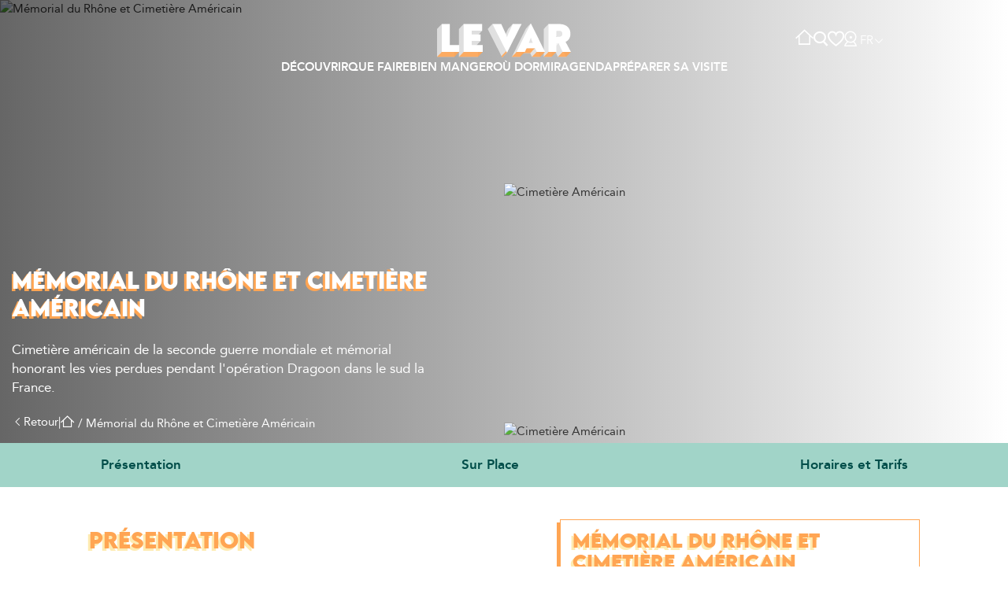

--- FILE ---
content_type: text/html; charset=utf-8
request_url: https://www.visitvar.fr/fiche/memorial-du-rhone-et-cimetiere-americain-900618
body_size: 81793
content:
<!DOCTYPE html><html lang="fr" dir="ltr" data-critters-container><head>
  <meta charset="utf-8">
  <base href="/">
  <meta name="viewport" content="width=device-width, initial-scale=1">
  <meta name="p:domain_verify" content="be269addb8b47ec3f28e7dbba8f26f2a">
  <meta name="facebook-domain-verification" content="cju1fu0knabnabpiko1jrn1noy2khq">
  <link rel="icon" type="image/x-icon" href="/assets/icons/favicon-spring.png">
  <link rel="manifest" href="manifest.webmanifest">
  <meta name="theme-color" content="#1976d2">
  <link rel="preconnect" href="https://wsrv.nl">
  <link rel="preconnect" href="https://synapi.visitvar.fr">
  <link rel="preconnect" href="https://tile.openstreetmap.org">
  <!-- Google tag (gtag.js) -->
  <script async src="https://www.googletagmanager.com/gtag/js?id=G-NV5Y9G0LLN"></script>
  <script>
    window.dataLayer = window.dataLayer || [];
    function gtag(){dataLayer.push(arguments);}
    gtag('js', new Date());
    gtag('config', 'G-NV5Y9G0LLN');
  </script>
  <script>
    !function(f,b,e,v,n,t,s)
    {if(f.fbq)return;n=f.fbq=function(){n.callMethod?
      n.callMethod.apply(n,arguments):n.queue.push(arguments)};
      if(!f._fbq)f._fbq=n;n.push=n;n.loaded=!0;n.version='2.0';
      n.queue=[];t=b.createElement(e);t.async=!0;
      t.src=v;s=b.getElementsByTagName(e)[0];
      s.parentNode.insertBefore(t,s)}(window, document,'script',
      'https://connect.facebook.net/en_US/fbevents.js');
    fbq('init', '1021989119543998');
  </script>
  <script type="text/javascript" src="https://www.billetweb.fr/js/export.js"></script>

<style>:root{--swiper-theme-color:#007aff}.swiper{margin-left:auto;margin-right:auto;position:relative;overflow:hidden;list-style:none;padding:0;z-index:1}.swiper-wrapper{position:relative;width:100%;height:100%;z-index:1;display:flex;transition-property:transform;box-sizing:content-box}.swiper-wrapper{transform:translateZ(0)}.swiper-slide{flex-shrink:0;width:100%;height:100%;position:relative;transition-property:transform}:root{--swiper-navigation-size:44px}:root{--secondary: #FFC300;--secondary-light: #FFED00;--secondary-shade: #FFFCE5;--primary: #00A19A;--primary-light: #A1D4C8;--primary-dark: #006560;--black: #000;--blackAlpha: rgba(0,0,0,.9);--white: #fff;--gray-light: #F2F2F2;--gray: #666666;--gray-dark: #333333;--gradient: linear-gradient(180deg, rgba(51, 51, 51, 0) 0%, #333333 100%);--gradient-primary: linear-gradient(180deg, #006560 0%, rgba(0, 101, 96, 0) 100%);--swiper-theme-color: var(--text-brand-ultra-light);--text-brand: #FFA553;--text-brand-light: #FEEBB1;--text-brand-dark: #FB5640;--text-brand-ultra-light: #FFF9E6;--text-base: #333;--text-complementary: #FEEBB1;--text-complementary-light: #FEEBB1;--text-complementary-dark: #FB5640;--text-complementary-ultra-dark: #FFF9E6;--text-complementary-ultra-light: #FFF9E6;--text-button-group-active: #FB5640;--surface-primary: #FFF;--surface-primary-ultra-light: #F2F2F2;--surface-secondary: #CCC;--surface-brand: #F24D28;--surface-brand-dark: #FFA553;--surface-brand-light: #FEEBB1;--surface-brand-ultra-light: #FFF9E6;--surface-complementary: #FB5640;--surface-complementary-light: #FEEBB1;--surface-complementary-dark: #FFF9E6}body.spring{--text-brand: #FFA553;--text-brand-light: #FEEBB1;--text-brand-dark: #F24D28;--text-brand-ultra-light: #FFF9E6;--text-base: #333;--text-base-light: #666;--text-complementary: #006560;--text-complementary-dark: #00A19A;--text-complementary-ultra-dark: #004D49;--text-complementary-ultra-light: #ECF9F6;--text-button-group-active: #004D49;--surface-primary: #FFF;--surface-brand: #FFA553;--surface-brand-dark: #F24D28;--surface-brand-light: #FEEBB1;--surface-brand-ultra-light: #FFF9E6;--surface-complementary: #A1D4C8;--surface-complementary-light: #ECF9F6;--surface-complementary-dark: #00A19A}:root{--synapi-item-height: 17.775rem;--page-item-height: 17.775rem}:root{--spacing-1: .5rem;--spacing-2: 1rem;--spacing-3: 1.5rem;--spacing-4: 2rem;--spacing-5: 2.5rem;--spacing-6: 3rem;--spacing-7: 3.5rem;--spacing-8: 4rem;--spacing-9: 4.5rem;--spacing-10: 5rem;--spacing-spacing-2xs: .125rem;--spacing-spacing-xs: .25rem;--spacing-spacing-s: .5rem;--spacing-spacing-m: 1rem;--spacing-spacing-l: 2rem;--spacing-spacing-xl: 4.5rem;--spacing-spacing-2xl: 6.5rem;--spacing-edges: 7.5rem;--spacing-mobile: 1.25rem}@media (max-width: 768px){:root{--spacing-edges: var(--spacing-mobile)}}@font-face{font-family:avenir;src:url("./media/avenir_black-webfont.woff2") format("woff2");font-weight:900;font-style:normal}@font-face{font-family:avenir;src:url("./media/avenir_book-webfont.woff2") format("woff2");font-weight:600;font-style:normal}@font-face{font-family:avenir;src:url("./media/avenir_heavy-webfont.woff2") format("woff2");font-weight:800;font-style:normal}@font-face{font-family:avenir;src:url("./media/avenir_regular-webfont.woff2") format("woff2");font-weight:500;font-style:normal}@font-face{font-family:lemon milk;src:url("./media/lemonmilk-bold-webfont.woff2") format("woff2");font-weight:700;font-style:normal}@font-face{font-family:lemon milk;src:url("./media/lemonmilk-medium-webfont.woff2") format("woff2");font-weight:600;font-style:normal}@font-face{font-family:lemon milk;src:url("./media/lemonmilk-regular-webfont.woff2") format("woff2");font-weight:500;font-style:normal}:root{--font: "avenir";--accent-font: "lemon milk";font-family:var(--font);font-size:15px}.bayadares-before:before{content:"";height:7rem;width:9999px;background:repeating-linear-gradient(var(--surface-brand),var(--surface-brand) var(--spacing-2),transparent var(--spacing-2),transparent 2rem)}html,body,div,span,h1,p,a,address,img,i,ol,ul,li,header,nav,section{margin:0;padding:0;border:0;font-size:100%;vertical-align:baseline}header,nav,section{display:block}body{line-height:1}ol,ul{list-style:none}a{text-decoration:none;color:inherit}.lvi-icon-chevron-down:before{content:"\ea06"}.lvi-icon-chevron-left:before{content:"\ea07"}.lvi-icon-menu:before{content:"\ea1b"}.lvi-thel-download-pdf:before{content:"\ea3b"}.lvi-thel-facebook:before{content:"\ea3f"}.lvi-thel-instagram:before{content:"\ea47"}.lvi-thel-linkedin:before{content:"\ea49"}.lvi-thel-telephone:before{content:"\ea4f"}.lvi-thel-tiktok:before{content:"\ea51"}.lvi-thel-train:before{content:"\ea53"}.lvi-thel-twitter-x:before{content:"\ea55"}.lvi-thel-website:before{content:"\ea56"}.lvi-thel-youtube:before{content:"\ea58"}.lvi-thel-coeur-vide:before{content:"\ea60"}.lvi-thel-loupe:before{content:"\ea61"}.lvi-thel-accueil:before{content:"\ea64"}.lvi-thel-webcam:before{content:"\ea68"}:root{--ol-background-color: white;--ol-accent-background-color: #F5F5F5;--ol-subtle-background-color: rgba(128, 128, 128, .25);--ol-partial-background-color: rgba(255, 255, 255, .75);--ol-foreground-color: #333333;--ol-subtle-foreground-color: #666666;--ol-brand-color: #00AAFF}body{font-family:var(--font);font-size:1rem;font-style:normal;font-weight:400;line-height:1.6em;text-overflow:ellipsis;color:var(--text-base)}h1{color:var(--text-brand);text-shadow:-3px 3px 0px var(--text-brand-light);font-family:var(--accent-font);font-size:3rem;font-style:normal;font-weight:700;line-height:1.3em;text-transform:uppercase;margin-bottom:var(--spacing-3)}.h2{color:var(--text-brand);text-shadow:-3px 3px 0px var(--text-brand-light);font-family:var(--accent-font);font-size:2.2rem;font-style:normal;font-weight:700;line-height:1.2em;margin-bottom:var(--spacing-3);text-transform:uppercase}.h3{color:var(--text-brand);text-shadow:-3px 3px 0px var(--text-brand-light);font-family:var(--accent-font);font-size:2rem;font-style:normal;font-weight:700;line-height:1.2em;margin-bottom:var(--spacing-3);text-transform:uppercase}.intro{font-size:1.125rem}p{margin-bottom:var(--spacing-2)}p:empty{display:none}a{color:var(--text-brand);transition:all .3s}a:visited{color:var(--text-brand)}a:hover,a:focus{color:var(--text-brand-dark)}.reverse{color:var(--white)}.reverse h1,.reverse .h1{color:var(--white);text-shadow:-3px 3px 0px var(--surface-brand)}.reverse a:not([type=button]),.reverse a:not(.button){color:var(--white);transition:color .3s}.reverse a:not([type=button]):visited,.reverse a:not(.button):visited{color:var(--white)}.reverse a:not([type=button]):hover,.reverse a:not([type=button]):focus,.reverse a:not(.button):hover,.reverse a:not(.button):focus{color:var(--text-brand-light)}@media (max-width: 1400px){h1,.h1{font-size:1.8rem!important}.h2{font-size:1.7rem!important}.h3{font-size:1.5rem!important}}.scrollbar::-webkit-scrollbar{width:10px;height:10px;background-color:#0000000d}.scrollbar::-webkit-scrollbar-thumb{background-color:#0000004d;transition:background-color .3s;border-radius:2px;cursor:pointer;border:none}.scrollbar::-webkit-scrollbar-track-piece:start{background:transparent}.scrollbar::-webkit-scrollbar-track-piece:end{background:transparent}.scrollbar-hoverable::-webkit-scrollbar-thumb{transition:background-color .3s;background-color:#0003}.scrollbar-hoverable:hover::-webkit-scrollbar-thumb{background-color:#0000004d}.grid{max-width:100%;padding-left:var(--spacing-spacing-m);padding-right:var(--spacing-spacing-m);margin-left:auto;margin-right:auto;display:grid;position:relative}.grid.grid-section{width:90rem;padding-left:var(--spacing-edges);padding-right:var(--spacing-edges)}.grid.grid-section-large{width:103rem}@media (min-width: 993px){.md-grid-cols-1{grid-template-columns:repeat(1,minmax(0,1fr))}.md-grid-cols-2{grid-template-columns:repeat(2,minmax(0,1fr))}}.col-span-1{grid-column:span 1/span 1}.gap-m{gap:var(--spacing-spacing-m)}body .button{display:inline-flex;border:0;padding:var(--spacing-spacing-s, .5rem) var(--spacing-spacing-m, 1rem);align-items:center;gap:.625rem;font-weight:800;color:var(--text-complementary-ultra-dark)!important;background:var(--surface-complementary);box-shadow:-4px 4px 0 0 var(--surface-complementary-dark);transition:background .3s,box-shadow .3s;margin-left:4px;line-height:1.4em;font-size:1rem;cursor:pointer;border-radius:0}body .button:hover{background:var(--text-brand);box-shadow:-8px 8px 0 0 var(--surface-complementary-dark)}body .button-outline-white{color:var(--white)!important;background:none;box-shadow:none;border:1px solid var(--white);transition:background .3s,box-shadow .3s!important;cursor:pointer}body .button-outline-white:hover{box-shadow:-8px 8px 0 0 var(--white)}.tag{display:inline-flex;padding:var(--spacing-spacing-xs) var(--spacing-spacing-m);align-items:center;gap:.625rem;color:var(--white);background:var(--text-brand);justify-content:center;font-size:1rem;font-weight:900;text-transform:uppercase;transition:all .3s}.tag.tag-hoverable{cursor:pointer}.tag.tag-hoverable:hover{background:var(--surface-complementary);color:var(--white)}.tag.tag-hoverable:hover.tag-outline{border:1px solid var(--surface-complementary)}.tag.tag-outline{border:1px solid var(--text-brand);color:var(--text-brand);background:none}@media (max-width: 992px){.tag{padding:3px var(--spacing-spacing-m);font-size:.8rem;line-height:1.5em}}*{box-sizing:border-box}body{overflow-x:hidden;overflow-y:auto}
/*# sourceMappingURL=styles.css.map */
</style><link rel="stylesheet" href="styles.css" media="print" onload="this.media='all'"><noscript><link rel="stylesheet" href="styles.css"></noscript><link rel="modulepreload" href="chunk-GKZN5ZSC.js"><style ng-app-id="ng">@media (max-width: 992px){[_nghost-ng-c4202153662]{display:flex;flex-direction:column;overflow:hidden;padding-bottom:250px}}
/*# sourceMappingURL=layout.component.css.map */</style><style ng-app-id="ng">[_nghost-ng-c3998602625]  .header-container{width:80rem;max-width:100%;margin:0 auto;display:flex;flex-direction:column;gap:var(--spacing-4);padding:var(--spacing-4) var(--spacing-edges)}[_nghost-ng-c3998602625]  .navbar-header{position:fixed;z-index:100;width:100%;top:0;left:0;transition:background .3s}[_nghost-ng-c3998602625]  .navbar-header:before{position:absolute;width:100%;content:"";background:var(--blackAlpha);height:0;left:0;top:0;opacity:0}[_nghost-ng-c3998602625]  .navbar-header .header-navigation{display:flex;justify-content:center}[_nghost-ng-c3998602625]  .navbar-header .header-navigation .mobile-back-button{display:none}[_nghost-ng-c3998602625]  .navbar-header .header-navigation>ul{position:relative;display:flex;justify-content:space-between;align-items:stretch;gap:3.5rem}[_nghost-ng-c3998602625]  .navbar-header .header-navigation .link{text-align:center;color:var(--white);font-family:var(--font);font-size:1rem;font-style:normal;font-weight:800;line-height:normal;text-transform:uppercase;display:flex;align-items:center}[_nghost-ng-c3998602625]  .navbar-header .header-navigation .link.link-mobile{display:none}[_nghost-ng-c3998602625]  .navbar-header.scrolled{background:var(--surface-brand);padding:var(--spacing-4)}[_nghost-ng-c3998602625]  .navbar-header.scrolled .header-container{flex-direction:row;width:100%;padding:0;position:relative}[_nghost-ng-c3998602625]  .navbar-header.scrolled .header-container .navbar-top{display:flex;position:static;justify-content:center}[_nghost-ng-c3998602625]  .navbar-header.scrolled .header-container .navbar-top .logo{width:10rem}[_nghost-ng-c3998602625]  .navbar-header.scrolled .header-container .header-navigation>ul{justify-content:flex-start;gap:2.5rem}[_nghost-ng-c3998602625]  .navbar-header.menu-overlay:before{transition:opacity .4s;opacity:1;height:100svh}[_nghost-ng-c3998602625]  .navbar-header.menu-overlay.scrolled{background:none}[_nghost-ng-c3998602625]  .navbar-header.search-overlay{background:var(--surface-brand)}[_nghost-ng-c3998602625]  .navbar-top{display:flex;position:relative;justify-content:center}[_nghost-ng-c3998602625]  .navbar-top .logo{width:14.6rem}[_nghost-ng-c3998602625]  .navbar-top .tools{position:absolute;right:0;height:0;display:flex;align-items:center;top:50%}[_nghost-ng-c3998602625]  .navbar-top .tools>ul{align-items:center;gap:1rem;display:flex}[_nghost-ng-c3998602625]  .navbar-top .tools>ul .link{color:var(--white);display:flex;transition:transform .3s;cursor:pointer}[_nghost-ng-c3998602625]  .navbar-top .tools>ul .link [class*=lvi-]{font-size:1.3rem}[_nghost-ng-c3998602625]  .navbar-top .tools>ul .link:hover{transform:scale(1.1)}[_nghost-ng-c3998602625]  .navbar-top .tools>ul .link>a{color:var(--white)}[_nghost-ng-c3998602625]  .navbar-top .tools>ul .link>a:hover{color:var(--white)}[_nghost-ng-c3998602625]  .navbar-top .tools>ul .link.link-bookmarks{position:relative}[_nghost-ng-c3998602625]  .navbar-top .tools>ul .link.link-bookmarks>span{position:absolute;right:-.4rem;width:1rem;height:1rem;padding:.2rem;bottom:-.1rem;font-size:.75rem;font-weight:700;border-radius:50%;background:var(--text-brand-dark);line-height:0;color:var(--white);display:flex;align-items:center;justify-content:center}[_nghost-ng-c3998602625]  .navbar-top .tools>ul .languages{padding:.25rem;position:relative}[_nghost-ng-c3998602625]  .navbar-top .tools>ul .languages.open{background:#fffc;border-radius:3px 3px 0 0}[_nghost-ng-c3998602625]  .navbar-top .tools>ul .languages.open [class*=lvi-]{transform:rotate(180deg)}[_nghost-ng-c3998602625]  .navbar-top .tools>ul .languages.open .link{color:var(--black)}[_nghost-ng-c3998602625]  .navbar-top .tools>ul .languages.open .others{transition:transform .3s;transform:scaleY(1)}[_nghost-ng-c3998602625]  .navbar-top .tools>ul .languages .link{font-size:1rem;cursor:pointer;font-weight:600}[_nghost-ng-c3998602625]  .navbar-top .tools>ul .languages .link:hover{transform:scale(1)}[_nghost-ng-c3998602625]  .navbar-top .tools>ul .languages .link [class*=lvi-]{font-size:1rem;align-items:center;display:inline-flex;transition:transform .3s}[_nghost-ng-c3998602625]  .navbar-top .tools>ul .languages .current-language{display:flex;gap:.25rem;position:relative}[_nghost-ng-c3998602625]  .navbar-top .tools>ul .languages .others{background:#fffc;position:absolute;width:100%;padding:.25rem;left:0;top:100%;border-radius:0 0 3px 3px;transform:scaleY(0);transform-origin:top center}[_nghost-ng-c3998602625]  .navbar-top .tools>ul .languages .others .link{transition:color .3s}[_nghost-ng-c3998602625]  .navbar-top .tools>ul .languages .others .link:hover{color:var(--text-brand-dark)!important}[_nghost-ng-c3998602625]  .navbar-top .menu-mobile-toggle{display:none}[_nghost-ng-c3998602625]  .header-search-container{position:fixed;width:100vw;max-height:0;z-index:3}[_nghost-ng-c3998602625]  .header-search-container.active{height:100svh;max-height:100svh;z-index:10}@media (max-width: 1400px){[_nghost-ng-c3998602625]  .navbar-header.scrolled{padding:var(--spacing-4) var(--spacing-2)}[_nghost-ng-c3998602625]  .navbar-header.scrolled .header-container .navbar-top .logo{width:6rem}[_nghost-ng-c3998602625]  .navbar-header .header-navigation{justify-content:center}[_nghost-ng-c3998602625]  .navbar-header .header-navigation>ul{gap:1rem!important;font-size:1rem}}@media (min-width: 993px){[_nghost-ng-c3998602625]  .navbar-header .header-navigation{height:auto!important}}@media (max-width: 992px){[_nghost-ng-c3998602625] {width:100%;position:fixed;bottom:0;z-index:10}[_nghost-ng-c3998602625]  .link-home{display:none!important}[_nghost-ng-c3998602625]  .navbar-header{position:static;top:auto;bottom:0;width:100%;height:102px;background:var(--surface-brand)!important;padding:var(--spacing-4) var(--spacing-2)}[_nghost-ng-c3998602625]  .navbar-header:before{content:none!important}[_nghost-ng-c3998602625]  .navbar-header .header-container{flex-direction:row;width:100%;padding:0;position:static!important}[_nghost-ng-c3998602625]  .navbar-header .header-navigation{position:fixed;top:0;left:0;width:100%;background:#000c;z-index:10;opacity:0;transition:opacity .3s;padding:var(--spacing-spacing-l) var(--spacing-mobile);flex-direction:column;justify-content:space-between;height:0;overflow:hidden}[_nghost-ng-c3998602625]  .navbar-header .header-navigation .mobile-back-button{display:block}[_nghost-ng-c3998602625]  .navbar-header .header-navigation>ul{position:static;flex-direction:column;gap:var(--spacing-spacing-m)}[_nghost-ng-c3998602625]  .navbar-header .header-navigation.open{opacity:1;height:inherit}[_nghost-ng-c3998602625]  .header-search-container{top:calc(100svh - 260px);padding-top:0!important}[_nghost-ng-c3998602625]  .header-search-container.active{top:0}[_nghost-ng-c3998602625]  .navbar-top{display:flex;position:static!important;justify-content:space-between!important;align-items:center;width:100%}[_nghost-ng-c3998602625]  .navbar-top .logo{width:7.5rem!important}[_nghost-ng-c3998602625]  .navbar-top .tools{position:static;height:auto}[_nghost-ng-c3998602625]  .navbar-top .menu-mobile-toggle{display:block;color:var(--white)}[_nghost-ng-c3998602625]  .navbar-top .menu-mobile-toggle .lvi-icon-menu{font-size:2rem!important}}
/*# sourceMappingURL=header.component.css.map */</style><style ng-app-id="ng">[_nghost-ng-c3715590157]{display:block;position:relative;z-index:2;background:var(--surface-brand)}[_nghost-ng-c3715590157]   .footer-top[_ngcontent-ng-c3715590157]{padding:var(--spacing-spacing-xl) 0;display:flex;flex-wrap:wrap;justify-content:space-between;row-gap:var(--spacing-spacing-l);align-items:flex-start;align-self:stretch;min-height:8.5rem}[_nghost-ng-c3715590157]   .footer-top[_ngcontent-ng-c3715590157]   logo[_ngcontent-ng-c3715590157]{width:9rem}[_nghost-ng-c3715590157]   .footer-top[_ngcontent-ng-c3715590157]   social-networks[_ngcontent-ng-c3715590157]{margin-top:var(--spacing-spacing-m)}[_nghost-ng-c3715590157]   .footer-top[_ngcontent-ng-c3715590157]   .navigation[_ngcontent-ng-c3715590157]{display:flex;flex-direction:column;gap:1rem}[_nghost-ng-c3715590157]   .footer-top[_ngcontent-ng-c3715590157]   .navigation[_ngcontent-ng-c3715590157]   a[_ngcontent-ng-c3715590157]{color:var(--text-complementary-ultra-light);font-size:1rem;font-style:normal;font-weight:700;line-height:normal}[_nghost-ng-c3715590157]   .footer-top[_ngcontent-ng-c3715590157]   .navigation[_ngcontent-ng-c3715590157]   a[_ngcontent-ng-c3715590157]:hover{color:var(--text-complementary)}[_nghost-ng-c3715590157]   .footer-map[_ngcontent-ng-c3715590157]   svg[_ngcontent-ng-c3715590157]{width:8.25rem}[_nghost-ng-c3715590157]   .footer-map[_ngcontent-ng-c3715590157]   svg[_ngcontent-ng-c3715590157]   path[_ngcontent-ng-c3715590157]{fill:var(--surface-brand-light)}[_nghost-ng-c3715590157]   .footer-map[_ngcontent-ng-c3715590157]   svg[_ngcontent-ng-c3715590157]   .var[_ngcontent-ng-c3715590157]{fill:var(--surface-complementary)}[_nghost-ng-c3715590157]   .footer-bottom[_ngcontent-ng-c3715590157], [_nghost-ng-c3715590157]   .footer-others-partners[_ngcontent-ng-c3715590157]{display:flex;justify-content:center;row-gap:var(--spacing-spacing-l);background:var(--surface-brand-ultra-light);padding-top:var(--spacing-spacing-l);padding-bottom:var(--spacing-spacing-l)}[_nghost-ng-c3715590157]   .footer-others-partners[_ngcontent-ng-c3715590157]{background:var(--surface-primary)}[_nghost-ng-c3715590157]   .footer-others-partners[_ngcontent-ng-c3715590157]   .footer-partners[_ngcontent-ng-c3715590157]{height:5rem}[_nghost-ng-c3715590157]   .footer-others-partners[_ngcontent-ng-c3715590157]   .footer-partners[_ngcontent-ng-c3715590157]   .partner[_ngcontent-ng-c3715590157]{height:5rem}[_nghost-ng-c3715590157]   .footer-partners[_ngcontent-ng-c3715590157]{display:flex;min-height:5rem;flex-wrap:nowrap;justify-content:center;row-gap:var(--spacing-spacing-l);max-width:100%;font-family:var(--font);font-size:.875rem;font-style:normal;font-weight:500;line-height:1.1em;gap:var(--spacing-spacing-m)}[_nghost-ng-c3715590157]   .footer-partners[_ngcontent-ng-c3715590157]   media-attachment[_ngcontent-ng-c3715590157]{min-width:4rem;position:relative}[_nghost-ng-c3715590157]   .footer-partners[_ngcontent-ng-c3715590157]   .partner[_ngcontent-ng-c3715590157]{display:flex;height:5rem;gap:var(--spacing-spacing-m);max-width:19rem;align-items:center;position:relative}[_nghost-ng-c3715590157]   .footer-partners[_ngcontent-ng-c3715590157]   .partner[_ngcontent-ng-c3715590157]     img{object-fit:contain;width:100%;height:100%}[_nghost-ng-c3715590157]   .footer-partners.footer-partners-carousel[_ngcontent-ng-c3715590157]{max-width:100vw}[_nghost-ng-c3715590157]   .footer-partners.footer-partners-carousel[_ngcontent-ng-c3715590157]     .swiper-slide{height:5rem}@media (max-width: 992px){[_nghost-ng-c3715590157]   .caption[_ngcontent-ng-c3715590157]{display:none!important}}
/*# sourceMappingURL=footer.component.css.map */</style><style ng-app-id="ng">.virage-fab[_ngcontent-ng-c937048500]{position:fixed;z-index:2147483646;border:none;border-radius:50%;display:flex;justify-content:center;align-items:center;cursor:pointer;box-shadow:0 4px 10px #0003;transform:scale(1.01);transition:transform .15s ease-in-out,box-shadow .15s ease-in-out;padding:0;overflow:hidden}.virage-fab[_ngcontent-ng-c937048500]:hover{transform:scale(1.05);box-shadow:0 6px 15px #0000004d}.virage-fab__icon[_ngcontent-ng-c937048500]{width:50%;height:50%;display:block;pointer-events:none}.virage-content[_ngcontent-ng-c937048500]{position:fixed;z-index:2147483647;display:flex;width:75vw;height:24rem;transform-origin:bottom right;opacity:1}@media (min-width: 640px){.virage-content[_ngcontent-ng-c937048500]{width:24rem;height:32rem}}.virage-card[_ngcontent-ng-c937048500]{width:100%;height:100%;display:flex;overflow:hidden;border-radius:12px;border:1px solid #e5e7eb;background:#fff;box-shadow:0 10px 25px #00000026}[_ngcontent-ng-c937048500]:root.dark   .virage-card[_ngcontent-ng-c937048500]{border-color:#374151;background:#111827}.virage-close[_ngcontent-ng-c937048500]{position:absolute;top:-48px;right:0;width:36px;height:36px;padding:8px;border:1px solid #e5e7eb;background:#fff;color:#6b7280;border-radius:9999px;cursor:pointer;box-shadow:0 10px 25px #00000026}.virage-close[_ngcontent-ng-c937048500]:hover{background:#f3f4f6}[_ngcontent-ng-c937048500]:root.dark   .virage-close[_ngcontent-ng-c937048500]{color:#9ca3af;background:#111827;border-color:#374151}[_ngcontent-ng-c937048500]:root.dark   .virage-close[_ngcontent-ng-c937048500]:hover{background:#1f2937}.virage-close[_ngcontent-ng-c937048500]   svg[_ngcontent-ng-c937048500]{display:block}.virage-iframe[_ngcontent-ng-c937048500]{width:100%;height:100%;border:0;border-radius:12px;background:#fff}@media (max-width: 992px){#virage-fab[_ngcontent-ng-c937048500]{bottom:120px!important}}
/*# sourceMappingURL=virage-chat-widget.component.css.map */</style><style ng-app-id="ng">[_nghost-ng-c3144584289]{display:flex;width:100%;align-items:center;justify-content:center}[_nghost-ng-c3144584289]   .surface-brand[_ngcontent-ng-c3144584289]{fill:var(--text-brand)}
/*# sourceMappingURL=logo.component.css.map */</style><style ng-app-id="ng">[_nghost-ng-c2049276967]{display:flex;height:100%}[_nghost-ng-c2049276967]   .search-container[_ngcontent-ng-c2049276967]{width:100%;transition:background .3s;display:flex;flex-direction:column}[_nghost-ng-c2049276967]   .search-container.active[_ngcontent-ng-c2049276967]{background:var(--white);z-index:10}[_nghost-ng-c2049276967]   .search-container.active[_ngcontent-ng-c2049276967]   .input-search-container[_ngcontent-ng-c2049276967]:before{transition:opacity .3s;opacity:1}[_nghost-ng-c2049276967]   .input-search-container[_ngcontent-ng-c2049276967] > .grid[_ngcontent-ng-c2049276967], [_nghost-ng-c2049276967]   .most-searched-container[_ngcontent-ng-c2049276967], [_nghost-ng-c2049276967]   .featured-container[_ngcontent-ng-c2049276967]{justify-content:center}[_nghost-ng-c2049276967]   .input-search-container[_ngcontent-ng-c2049276967] > .grid[_ngcontent-ng-c2049276967]   .h3[_ngcontent-ng-c2049276967], [_nghost-ng-c2049276967]   .most-searched-container[_ngcontent-ng-c2049276967]   .h3[_ngcontent-ng-c2049276967], [_nghost-ng-c2049276967]   .featured-container[_ngcontent-ng-c2049276967]   .h3[_ngcontent-ng-c2049276967]{text-align:center}[_nghost-ng-c2049276967]   .featured-search[_ngcontent-ng-c2049276967]{margin-top:var(--spacing-spacing-xl);padding-bottom:var(--spacing-spacing-xl);overflow:auto}[_nghost-ng-c2049276967]   .most-searched-container[_ngcontent-ng-c2049276967]   .tags[_ngcontent-ng-c2049276967]{display:flex;flex-wrap:wrap;gap:var(--spacing-spacing-m)}[_nghost-ng-c2049276967]   .featured-container[_ngcontent-ng-c2049276967]{margin-top:var(--spacing-spacing-l)}[_nghost-ng-c2049276967]   .input-search-container[_ngcontent-ng-c2049276967]{position:relative}[_nghost-ng-c2049276967]   .input-search-container[_ngcontent-ng-c2049276967]:before{opacity:0;position:absolute;width:100%;height:100%;content:"";background:linear-gradient(180deg,var(--surface-brand) 50%,transparent 50%,transparent 100%)}[_nghost-ng-c2049276967]   .input-search-container[_ngcontent-ng-c2049276967]   app-custom-search-input[_ngcontent-ng-c2049276967]{position:relative}[_nghost-ng-c2049276967]   .input-search-container[_ngcontent-ng-c2049276967]   app-custom-search-input[_ngcontent-ng-c2049276967]     .custom-search-input{display:flex;align-items:center;position:relative}[_nghost-ng-c2049276967]   .input-search-container[_ngcontent-ng-c2049276967]   app-custom-search-input[_ngcontent-ng-c2049276967]     .custom-search-input i{width:1.625rem;height:1.625rem;font-size:1.25rem;top:50%;margin-top:-.8125rem;left:var(--spacing-3)}[_nghost-ng-c2049276967]   .input-search-container[_ngcontent-ng-c2049276967]   app-custom-search-input[_ngcontent-ng-c2049276967]     .custom-search-input   input{display:flex;width:45.375rem;max-width:90vw;padding:var(--spacing-3) var(--spacing-4);padding-left:var(--spacing-8);justify-content:space-between;align-items:center;border-radius:var(--spacing-6, 3rem);border:1px solid transparent;background:#fffc;height:auto;font-size:1.25rem;transition:background .3s}[_nghost-ng-c2049276967]   .result-search[_ngcontent-ng-c2049276967]{margin-top:var(--spacing-spacing-xl);flex:1;overflow:hidden;display:flex;flex-direction:column}[_nghost-ng-c2049276967]   .results-section[_ngcontent-ng-c2049276967]{flex:1;overflow:hidden}[_nghost-ng-c2049276967]   .results-section[_ngcontent-ng-c2049276967]   .result-items-container[_ngcontent-ng-c2049276967]{flex:1;overflow:auto}[_nghost-ng-c2049276967]   .button-close[_ngcontent-ng-c2049276967]{position:absolute;right:0;top:50%;margin-top:-1.125rem}@media (max-width: 992px){[_nghost-ng-c2049276967]{justify-content:center}[_nghost-ng-c2049276967]   .search-container[_ngcontent-ng-c2049276967]{width:100%}[_nghost-ng-c2049276967]   .search-container.active[_ngcontent-ng-c2049276967]{height:calc(100dvh - 142px);position:fixed;bottom:102px}[_nghost-ng-c2049276967]   .most-searched-container[_ngcontent-ng-c2049276967]   .tags[_ngcontent-ng-c2049276967]{gap:var(--spacing-spacing-s)}[_nghost-ng-c2049276967]   .input-search-container[_ngcontent-ng-c2049276967] > .grid[_ngcontent-ng-c2049276967]{display:flex;align-items:center;gap:var(--spacing-spacing-s)}[_nghost-ng-c2049276967]   .input-search-container[_ngcontent-ng-c2049276967]   .button[_ngcontent-ng-c2049276967]{position:static;border:none;background:none;padding:0}[_nghost-ng-c2049276967]   .list-pages-container[_ngcontent-ng-c2049276967]{display:flex;flex-wrap:nowrap;overflow:auto;gap:var(--spacing-spacing-l)}[_nghost-ng-c2049276967]   .results-section[_ngcontent-ng-c2049276967]{padding-right:0}[_nghost-ng-c2049276967]   .result-search[_ngcontent-ng-c2049276967]{margin-top:0;padding-bottom:50px}[_nghost-ng-c2049276967]   .input-search-container[_ngcontent-ng-c2049276967] > .grid[_ngcontent-ng-c2049276967], [_nghost-ng-c2049276967]   .most-searched-container[_ngcontent-ng-c2049276967], [_nghost-ng-c2049276967]   .featured-container[_ngcontent-ng-c2049276967]{justify-content:flex-start}[_nghost-ng-c2049276967]   .input-search-container[_ngcontent-ng-c2049276967] > .grid[_ngcontent-ng-c2049276967]   .h3[_ngcontent-ng-c2049276967], [_nghost-ng-c2049276967]   .most-searched-container[_ngcontent-ng-c2049276967]   .h3[_ngcontent-ng-c2049276967], [_nghost-ng-c2049276967]   .featured-container[_ngcontent-ng-c2049276967]   .h3[_ngcontent-ng-c2049276967]{text-align:left}}
/*# sourceMappingURL=search.component.css.map */</style><style ng-app-id="ng">[_nghost-ng-c1642837451]{display:flex;gap:.625rem;font-size:1.5rem}[_nghost-ng-c1642837451]   a[_ngcontent-ng-c1642837451]{color:var(--text-complementary-ultra-light);transition:all .3s}[_nghost-ng-c1642837451]   a[_ngcontent-ng-c1642837451]:hover{transform:scale(1.1)}
/*# sourceMappingURL=social-networks.component.css.map */</style><style ng-app-id="ng">swiper{display:block}
</style><style ng-app-id="ng">[_nghost-ng-c394886500]   .fiche-header[_ngcontent-ng-c394886500]{height:37.5rem;max-width:100%;position:relative;display:flex;flex-direction:column;justify-content:flex-end;background:var(--white)}[_nghost-ng-c394886500]   .fiche-header[_ngcontent-ng-c394886500]:after{height:100%;position:absolute;top:0;left:0;content:"";width:100%;z-index:1;background:linear-gradient(90deg,#0009,#0000)}[_nghost-ng-c394886500]   .fiche-header[_ngcontent-ng-c394886500]   .intro-container[_ngcontent-ng-c394886500]{position:absolute;left:50%;margin-left:-45rem;z-index:2;padding-bottom:var(--spacing-4)}[_nghost-ng-c394886500]   .fiche-header[_ngcontent-ng-c394886500]   .featured[_ngcontent-ng-c394886500]{height:100%;display:flex;width:100%;position:absolute;overflow:hidden}[_nghost-ng-c394886500]   .fiche-header[_ngcontent-ng-c394886500]   .content-container[_ngcontent-ng-c394886500]{padding-bottom:var(--spacing-4);position:relative;z-index:3;height:25rem}[_nghost-ng-c394886500]   .fiche-header[_ngcontent-ng-c394886500]   .content[_ngcontent-ng-c394886500]{max-width:36.625rem;width:100%;display:flex;flex-direction:column;align-self:flex-end;position:relative}[_nghost-ng-c394886500]   .fiche-header[_ngcontent-ng-c394886500]   .content[_ngcontent-ng-c394886500]:before{position:absolute;left:calc(-9999px - var(--spacing-edges))}[_nghost-ng-c394886500]   .fiche-header[_ngcontent-ng-c394886500]   .content[_ngcontent-ng-c394886500]   .h1[_ngcontent-ng-c394886500]{font-size:2.2rem;overflow:hidden;text-overflow:clip}[_nghost-ng-c394886500]   .fiche-header[_ngcontent-ng-c394886500]   .content[_ngcontent-ng-c394886500]   .fiche-main-tag[_ngcontent-ng-c394886500]{text-align:left;display:inline-block;gap:0;width:fit-content;margin-bottom:var(--spacing-3)}[_nghost-ng-c394886500]   .fiche-header[_ngcontent-ng-c394886500]   .content[_ngcontent-ng-c394886500]   .fiche-main-tag[_ngcontent-ng-c394886500] > span[_ngcontent-ng-c394886500] + span[_ngcontent-ng-c394886500]:before{content:", "}[_nghost-ng-c394886500]   .fiche-header[_ngcontent-ng-c394886500]   .content[_ngcontent-ng-c394886500]   .fiche-main-informations[_ngcontent-ng-c394886500]{display:flex;flex-direction:column;gap:var(--spacing-spacing-s)}[_nghost-ng-c394886500]   .fiche-header[_ngcontent-ng-c394886500]   .content[_ngcontent-ng-c394886500]   .fiche-main-informations[_ngcontent-ng-c394886500]   .information[_ngcontent-ng-c394886500]{text-overflow:ellipsis;height:2.2rem;line-height:1em;overflow:hidden;gap:var(--spacing-spacing-s);display:flex;align-items:center}[_nghost-ng-c394886500]   .fiche-header[_ngcontent-ng-c394886500]   .content[_ngcontent-ng-c394886500]   .fiche-main-informations[_ngcontent-ng-c394886500]   i[_ngcontent-ng-c394886500]{width:2rem;display:flex;align-items:center;justify-content:center;font-size:2rem}[_nghost-ng-c394886500]   .fiche-header[_ngcontent-ng-c394886500]   .fiche-navigation-container[_ngcontent-ng-c394886500]{position:relative;z-index:2;background:var(--surface-complementary)}[_nghost-ng-c394886500]   .fiche-header[_ngcontent-ng-c394886500]   .fiche-navigation-container[_ngcontent-ng-c394886500] > .grid[_ngcontent-ng-c394886500]{gap:var(--spacing-edges)}[_nghost-ng-c394886500]   .fiche-header[_ngcontent-ng-c394886500]   .gallery[_ngcontent-ng-c394886500]{display:grid;grid-template-columns:repeat(3,1fr);grid-template-rows:19.3rem 7rem;grid-gap:var(--spacing-spacing-m);height:calc(19rem + var(--spacing-spacing-m));margin-top:3rem}[_nghost-ng-c394886500]   .fiche-header[_ngcontent-ng-c394886500]   .gallery[_ngcontent-ng-c394886500] > *[_ngcontent-ng-c394886500]{position:relative;cursor:pointer;overflow:hidden}[_nghost-ng-c394886500]   .fiche-header[_ngcontent-ng-c394886500]   .gallery[_ngcontent-ng-c394886500] > *[_ngcontent-ng-c394886500]    >*{transition:transform .3s}[_nghost-ng-c394886500]   .fiche-header[_ngcontent-ng-c394886500]   .gallery[_ngcontent-ng-c394886500] > *[_ngcontent-ng-c394886500]:hover    >*{transform:scale(1.1)}[_nghost-ng-c394886500]   .fiche-header[_ngcontent-ng-c394886500]   .gallery[_ngcontent-ng-c394886500] > *[_ngcontent-ng-c394886500]:nth-child(1){grid-area:1/1/2/4}[_nghost-ng-c394886500]   .fiche-header[_ngcontent-ng-c394886500]   .gallery[_ngcontent-ng-c394886500] > *[_ngcontent-ng-c394886500]:nth-child(2){grid-area:2/1/3/2}[_nghost-ng-c394886500]   .fiche-header[_ngcontent-ng-c394886500]   .gallery[_ngcontent-ng-c394886500] > *[_ngcontent-ng-c394886500]:nth-child(3){grid-area:2/2/3/3}[_nghost-ng-c394886500]   .fiche-header[_ngcontent-ng-c394886500]   .gallery[_ngcontent-ng-c394886500] > *[_ngcontent-ng-c394886500]:nth-child(4){grid-area:2/3/3/4}[_nghost-ng-c394886500]   .fiche-header[_ngcontent-ng-c394886500]   .gallery[_ngcontent-ng-c394886500]   .more-content[_ngcontent-ng-c394886500]{color:var(--white);font-family:var(--font);font-size:.875rem;align-items:center;justify-content:center;z-index:2;font-weight:900}[_nghost-ng-c394886500]   .fiche-header[_ngcontent-ng-c394886500]   .gallery[_ngcontent-ng-c394886500]   .more-content[_ngcontent-ng-c394886500]:hover:before{background:var(--text-brand)}[_nghost-ng-c394886500]   .fiche-header[_ngcontent-ng-c394886500]   .gallery[_ngcontent-ng-c394886500]   .more-content[_ngcontent-ng-c394886500] > span[_ngcontent-ng-c394886500]{z-index:1;display:flex;align-items:center;justify-content:center;text-align:center}[_nghost-ng-c394886500]   .fiche-header[_ngcontent-ng-c394886500]   .gallery[_ngcontent-ng-c394886500]   .more-content[_ngcontent-ng-c394886500]:before{opacity:.7;transition:background-color .3s;background:var(--black)}[_nghost-ng-c394886500]   .fiche-header[_ngcontent-ng-c394886500]   breacrumbs[_ngcontent-ng-c394886500]{margin-top:var(--spacing-3)}[_nghost-ng-c394886500]   .fiche-navigation-container[_ngcontent-ng-c394886500]{background:var(--surface-complementary)}[_nghost-ng-c394886500]   .fiche-about-mobile[_ngcontent-ng-c394886500]{display:none}[_nghost-ng-c394886500]   .fiche-content[_ngcontent-ng-c394886500]{position:relative;padding-top:var(--spacing-spacing-2xl);padding-bottom:var(--spacing-spacing-2xl)}[_nghost-ng-c394886500]   .fiche-content[_ngcontent-ng-c394886500]   .fiche-section[_ngcontent-ng-c394886500]{padding:var(--spacing-spacing-xl) 0}[_nghost-ng-c394886500]   .fiche-content[_ngcontent-ng-c394886500]   .fiche-section[_ngcontent-ng-c394886500]:first-of-type{padding-top:0}[_nghost-ng-c394886500]   .fiche-content[_ngcontent-ng-c394886500]   .fiche-section.fiche-section-pro[_ngcontent-ng-c394886500]{background:var(--surface-complementary-light)}[_nghost-ng-c394886500]   .fiche-content[_ngcontent-ng-c394886500]   .fiche-section.fiche-section-pro[_ngcontent-ng-c394886500]   .h2[_ngcontent-ng-c394886500]{color:var(--text-complementary-dark);text-shadow:-2px 2px 0px var(--text-complementary)}[_nghost-ng-c394886500]   .fiche-content[_ngcontent-ng-c394886500]   .fiche-section.fiche-section-pro[_ngcontent-ng-c394886500]   .button[_ngcontent-ng-c394886500]{background:var(--surface-complementary, #223076);color:var(--text-complementary-ultra-dark);box-shadow:-4px 4px 0 0 var(--surface-complementary-dark, #FB5640)}[_nghost-ng-c394886500]   .fiche-content[_ngcontent-ng-c394886500]   .fiche-section.fiche-criterias[_ngcontent-ng-c394886500]{background:var(--surface-brand-ultra-light)}[_nghost-ng-c394886500]   .fiche-content[_ngcontent-ng-c394886500]   .fiche-section.fiche-criterias[_ngcontent-ng-c394886500]   .criterias-list[_ngcontent-ng-c394886500]{display:flex;flex-direction:column;gap:var(--spacing-spacing-l)}[_nghost-ng-c394886500]   .fiche-content[_ngcontent-ng-c394886500]   .fiche-section.fiche-criterias[_ngcontent-ng-c394886500]   .criteria-content[_ngcontent-ng-c394886500]{display:flex;gap:var(--spacing-spacing-m);padding-bottom:var(--spacing-spacing-m);flex-wrap:wrap;overflow:auto;-ms-overflow-style:none;scrollbar-width:none}[_nghost-ng-c394886500]   .fiche-content[_ngcontent-ng-c394886500]   .fiche-section.fiche-criterias[_ngcontent-ng-c394886500]   .criteria-content[_ngcontent-ng-c394886500]::-webkit-scrollbar{display:none}[_nghost-ng-c394886500]   .fiche-content[_ngcontent-ng-c394886500]   .fiche-section.fiche-criterias[_ngcontent-ng-c394886500]   .criterias-langues-parlees-content[_ngcontent-ng-c394886500]{display:flex;gap:var(--spacing-spacing-m);flex-wrap:wrap}[_nghost-ng-c394886500]   .fiche-content[_ngcontent-ng-c394886500]   .fiche-section.fiche-criterias[_ngcontent-ng-c394886500]   .criterias-langues-parlees-content[_ngcontent-ng-c394886500]   .langues-parlee[_ngcontent-ng-c394886500]{width:var(--spacing-5, 2.5rem);object-fit:contain}[_nghost-ng-c394886500]   .fiche-content[_ngcontent-ng-c394886500]   .fiche-section.fiche-criterias[_ngcontent-ng-c394886500]   .criterias-sur-place[_ngcontent-ng-c394886500]{padding-bottom:40px}[_nghost-ng-c394886500]   .fiche-content[_ngcontent-ng-c394886500]   .fiche-section.fiche-criterias[_ngcontent-ng-c394886500]   .criterias-sur-place[_ngcontent-ng-c394886500]   .criterias-on-place-content[_ngcontent-ng-c394886500]{display:flex;gap:var(--spacing-spacing-l);flex-wrap:wrap}[_nghost-ng-c394886500]   .fiche-content[_ngcontent-ng-c394886500]   .fiche-section.fiche-criterias[_ngcontent-ng-c394886500]   .criterias-sur-place[_ngcontent-ng-c394886500]   .criteria-on-place[_ngcontent-ng-c394886500]{display:flex;gap:var(--spacing-spacing-m);width:9rem;flex-direction:column;align-items:center;justify-content:center;background:var(--white);flex-wrap:wrap;box-shadow:-4px 4px 0 0 var(--surface-brand);padding:var(--spacing-spacing-s)}[_nghost-ng-c394886500]   .fiche-content[_ngcontent-ng-c394886500]   .fiche-section.fiche-criterias[_ngcontent-ng-c394886500]   .criterias-sur-place[_ngcontent-ng-c394886500]   .criteria-on-place[_ngcontent-ng-c394886500]   .criteria-on-place-icons[_ngcontent-ng-c394886500]{display:grid;color:var(--text-brand)}[_nghost-ng-c394886500]   .fiche-content[_ngcontent-ng-c394886500]   .fiche-section.fiche-criterias[_ngcontent-ng-c394886500]   .criterias-sur-place[_ngcontent-ng-c394886500]   .criteria-on-place[_ngcontent-ng-c394886500]   .criteria-on-place-icons[_ngcontent-ng-c394886500]   i[_ngcontent-ng-c394886500]{font-size:5.6rem;width:5.6rem;height:5.6rem}[_nghost-ng-c394886500]   .fiche-content[_ngcontent-ng-c394886500]   .fiche-section.fiche-criterias[_ngcontent-ng-c394886500]   .criterias-sur-place[_ngcontent-ng-c394886500]   .criteria-on-place[_ngcontent-ng-c394886500]   .criteria-on-place-icons.icons-multiple[_ngcontent-ng-c394886500]{grid-template:repeat(2,1fr)/repeat(2,1fr);gap:5px}[_nghost-ng-c394886500]   .fiche-content[_ngcontent-ng-c394886500]   .fiche-section.fiche-criterias[_ngcontent-ng-c394886500]   .criterias-sur-place[_ngcontent-ng-c394886500]   .criteria-on-place[_ngcontent-ng-c394886500]   .criteria-on-place-icons.icons-multiple[_ngcontent-ng-c394886500]   i[_ngcontent-ng-c394886500]{font-size:2.8rem;width:2.8rem;height:2.8rem}[_nghost-ng-c394886500]   .fiche-content[_ngcontent-ng-c394886500]   .fiche-section.fiche-criterias[_ngcontent-ng-c394886500]   .criterias-sur-place[_ngcontent-ng-c394886500]   .criteria-on-place[_ngcontent-ng-c394886500]   .criteria-on-place-title[_ngcontent-ng-c394886500]{line-height:1.1em;font-size:1.1rem;color:var(--text-brand);text-align:center;font-weight:700}[_nghost-ng-c394886500]   .fiche-sncf-content[_ngcontent-ng-c394886500]{display:flex;align-items:center;gap:var(--spacing-2);cursor:pointer;color:var(--text-brand);transition:color .3s}[_nghost-ng-c394886500]   .fiche-sncf-content[_ngcontent-ng-c394886500]:hover{color:var(--surface-complementary)}[_nghost-ng-c394886500]   .fiche-sncf-content[_ngcontent-ng-c394886500]   .sncf-link[_ngcontent-ng-c394886500]{display:flex;align-items:center;gap:.625rem}[_nghost-ng-c394886500]   .fiche-sncf-content[_ngcontent-ng-c394886500]   .sncf-link[_ngcontent-ng-c394886500]   i[_ngcontent-ng-c394886500]{font-size:1.375rem;display:flex}[_nghost-ng-c394886500]   .fiche-sncf-content[_ngcontent-ng-c394886500]   .sncf-logo[_ngcontent-ng-c394886500]{width:5rem}[_nghost-ng-c394886500]   .fiche-about[_ngcontent-ng-c394886500]{direction:rtl;height:0;position:relative;z-index:2}[_nghost-ng-c394886500]   .fiche-about[_ngcontent-ng-c394886500] > .col-span-1[_ngcontent-ng-c394886500]{position:relative}[_nghost-ng-c394886500]   .fiche-about[_ngcontent-ng-c394886500]   .fiche-about-content[_ngcontent-ng-c394886500]{width:98%;position:absolute}[_nghost-ng-c394886500]   .fiche-section-presentation[_ngcontent-ng-c394886500]   .presentation-description[_ngcontent-ng-c394886500]{line-height:1.3em}[_nghost-ng-c394886500]   .fiche-section-labels[_ngcontent-ng-c394886500]{margin-bottom:var(--spacing-spacing-m)}[_nghost-ng-c394886500]   .fiche-section-labels[_ngcontent-ng-c394886500]   synapi-item-label[_ngcontent-ng-c394886500]{width:5rem;height:5rem}[_nghost-ng-c394886500]   .fiche-section-pro[_ngcontent-ng-c394886500]   .pro-intro[_ngcontent-ng-c394886500]{font-size:1.25rem;font-weight:800}[_nghost-ng-c394886500]   .fiche-horaires-tarifs-content[_ngcontent-ng-c394886500]{display:flex;flex-direction:column;gap:var(--spacing-3)}[_nghost-ng-c394886500]   .fiche-horaires-tarifs-content[_ngcontent-ng-c394886500] + .fiche-apidae-update[_ngcontent-ng-c394886500]{margin-top:var(--spacing-spacing-2xl)}[_nghost-ng-c394886500]   .fiche-apidae-update[_ngcontent-ng-c394886500]{display:flex;gap:var(--spacing-3);align-items:center}[_nghost-ng-c394886500]   .fiche-apidae-update[_ngcontent-ng-c394886500]   p[_ngcontent-ng-c394886500]{font-size:.9rem;line-height:1.2rem;margin:0}[_nghost-ng-c394886500]   .fiche-apidae-update[_ngcontent-ng-c394886500]   a[_ngcontent-ng-c394886500]{text-transform:none;white-space:nowrap}[_nghost-ng-c394886500]   .fiche-about-content[_ngcontent-ng-c394886500]{width:100%;max-width:30.4375rem;border:1px solid var(--text-brand);background:var(--surface-primary);box-shadow:-4px 4px 0 0 var(--text-brand);direction:ltr}[_nghost-ng-c394886500]   .fiche-about-content[_ngcontent-ng-c394886500]   .h3[_ngcontent-ng-c394886500]{font-size:1.5rem;margin-bottom:.625rem}[_nghost-ng-c394886500]   .fiche-about-content[_ngcontent-ng-c394886500]   .fiche-about-header[_ngcontent-ng-c394886500]{padding:var(--spacing-spacing-m)}[_nghost-ng-c394886500]   .fiche-about-content[_ngcontent-ng-c394886500]   .fiche-about-header[_ngcontent-ng-c394886500]   .header-end[_ngcontent-ng-c394886500]{display:flex;justify-content:space-between;align-items:flex-end}[_nghost-ng-c394886500]   .fiche-about-content[_ngcontent-ng-c394886500]   .fiche-about-header[_ngcontent-ng-c394886500]   .header-end[_ngcontent-ng-c394886500]   .header-end-left[_ngcontent-ng-c394886500]{display:flex;flex-direction:column;gap:var(--spacing-2)}[_nghost-ng-c394886500]   .fiche-address[_ngcontent-ng-c394886500]{margin-top:var(--spacing-2);font-size:1rem;font-weight:400;line-height:1.2em}[_nghost-ng-c394886500]   .fiche-map-container[_ngcontent-ng-c394886500]   synapi-map[_ngcontent-ng-c394886500]{height:12rem}[_nghost-ng-c394886500]   .fiche-interactions[_ngcontent-ng-c394886500]{display:flex;justify-content:flex-end;align-items:center;gap:var(--spacing-spacing-m, 1rem);flex:1 0 0;font-size:1.625rem;color:var(--text-base-light)}[_nghost-ng-c394886500]   .fiche-interactions[_ngcontent-ng-c394886500]   i[_ngcontent-ng-c394886500]{transition:color .3s;height:1.625rem}[_nghost-ng-c394886500]   .fiche-interactions[_ngcontent-ng-c394886500]   i[_ngcontent-ng-c394886500]:hover{color:var(--text-brand)}[_nghost-ng-c394886500]   .fiche-interactions[_ngcontent-ng-c394886500]   .fiche-pdf[_ngcontent-ng-c394886500]{height:1.625rem;cursor:pointer}[_nghost-ng-c394886500]   .fiche-interactions-mobile[_ngcontent-ng-c394886500]{display:none}[_nghost-ng-c394886500]   .fiche-contacts[_ngcontent-ng-c394886500]{padding-top:var(--spacing-spacing-m);padding-bottom:var(--spacing-spacing-m)}[_nghost-ng-c394886500]   .fiche-contacts[_ngcontent-ng-c394886500] > .grid[_ngcontent-ng-c394886500]{gap:var(--spacing-spacing-m, 1rem)}[_nghost-ng-c394886500]   .fiche-contacts[_ngcontent-ng-c394886500]   .fiche-contact[_ngcontent-ng-c394886500]{display:flex;padding:var(--spacing-spacing-none, 0rem);align-items:center;gap:.625rem;color:var(--text-base-light);font-size:1rem;font-weight:500;transition:color .3s}[_nghost-ng-c394886500]   .fiche-contacts[_ngcontent-ng-c394886500]   .fiche-contact[_ngcontent-ng-c394886500]:hover{color:var(--text-brand)}[_nghost-ng-c394886500]   .fiche-contacts[_ngcontent-ng-c394886500]   .fiche-contact[_ngcontent-ng-c394886500] > i[_ngcontent-ng-c394886500]{font-size:1.375rem}[_nghost-ng-c394886500]   .fiche-contacts-mobile[_ngcontent-ng-c394886500]{display:none}[_nghost-ng-c394886500]   .fiche-reservations[_ngcontent-ng-c394886500]{padding:var(--spacing-spacing-m);display:grid;grid-template-columns:1fr}[_nghost-ng-c394886500]   .fiche-reservations[_ngcontent-ng-c394886500]   .button[_ngcontent-ng-c394886500]{width:100%;justify-content:center}[_nghost-ng-c394886500]   .fiche-aside[_ngcontent-ng-c394886500]{padding-bottom:var(--spacing-spacing-2xl)}[_nghost-ng-c394886500]   .fiche-aside[_ngcontent-ng-c394886500]   .fiche-aside-container[_ngcontent-ng-c394886500]{display:flex;flex-direction:column;padding-right:0}[_nghost-ng-c394886500]   .fiche-aside[_ngcontent-ng-c394886500]:empty{display:none}[_nghost-ng-c394886500]   .fiche-section-thematics[_ngcontent-ng-c394886500]{margin-top:var(--spacing-spacing-m);line-height:1.3em;display:flex;flex-direction:column;gap:var(--spacing-spacing-m)}[_nghost-ng-c394886500]   .fiche-section-thematics[_ngcontent-ng-c394886500]   .fiche-section-thematic[_ngcontent-ng-c394886500]{padding:var(--spacing-spacing-m);background:var(--surface-brand-ultra-light)}[_nghost-ng-c394886500]   .fiche-section-thematics[_ngcontent-ng-c394886500]   .fiche-section-thematic[_ngcontent-ng-c394886500]   .thematic-header[_ngcontent-ng-c394886500]{display:flex;gap:var(--spacing-spacing-s);align-items:center;color:var(--text-brand);font-size:1.2rem;font-weight:800;cursor:pointer;justify-content:space-between}[_nghost-ng-c394886500]   .fiche-section-thematics[_ngcontent-ng-c394886500]   .fiche-section-thematic[_ngcontent-ng-c394886500]   .thematic-header[_ngcontent-ng-c394886500]   .thematic-header-left[_ngcontent-ng-c394886500]{display:flex;gap:var(--spacing-spacing-s);align-items:center}[_nghost-ng-c394886500]   .fiche-section-thematics[_ngcontent-ng-c394886500]   .fiche-section-thematic[_ngcontent-ng-c394886500]   .thematic-header[_ngcontent-ng-c394886500]   i[_ngcontent-ng-c394886500]{font-size:1.6rem;display:flex}[_nghost-ng-c394886500]   .fiche-section-thematics[_ngcontent-ng-c394886500]   .fiche-section-thematic[_ngcontent-ng-c394886500]   .thematic-header[_ngcontent-ng-c394886500]   .lvi-icon-chevron-down[_ngcontent-ng-c394886500]{transition:transform .3s}[_nghost-ng-c394886500]   .fiche-section-thematics[_ngcontent-ng-c394886500]   .fiche-section-thematic[_ngcontent-ng-c394886500]   .thematic-content[_ngcontent-ng-c394886500]{max-height:0;padding-top:0;transition:max-height .6s,padding-top 1s;overflow:hidden}[_nghost-ng-c394886500]   .fiche-section-thematics[_ngcontent-ng-c394886500]   .fiche-section-thematic.active[_ngcontent-ng-c394886500]   .thematic-header[_ngcontent-ng-c394886500]   .lvi-icon-chevron-down[_ngcontent-ng-c394886500]{transform:rotate(180deg)}[_nghost-ng-c394886500]   .fiche-section-thematics[_ngcontent-ng-c394886500]   .fiche-section-thematic.active[_ngcontent-ng-c394886500]   .thematic-content[_ngcontent-ng-c394886500]{max-height:1000px;padding-top:var(--spacing-spacing-s)}@media (max-width: 1400px){[_nghost-ng-c394886500]   .fiche-header[_ngcontent-ng-c394886500]   .content-container[_ngcontent-ng-c394886500]{padding:0 var(--spacing-spacing-m) var(--spacing-spacing-m) var(--spacing-spacing-m)}}@media (max-width: 992px){[_nghost-ng-c394886500]   .fiche-header[_ngcontent-ng-c394886500]{height:auto}[_nghost-ng-c394886500]   .fiche-header[_ngcontent-ng-c394886500]   .content-container[_ngcontent-ng-c394886500]{height:auto;display:flex;flex-direction:column}[_nghost-ng-c394886500]   .fiche-header[_ngcontent-ng-c394886500]   .content[_ngcontent-ng-c394886500]{min-height:calc(100svh - 220px);justify-content:flex-end;padding-bottom:0;padding-top:var(--spacing-4);align-self:flex-start}[_nghost-ng-c394886500]   .fiche-header[_ngcontent-ng-c394886500]   .content[_ngcontent-ng-c394886500]:before{position:absolute;right:calc(-9979px - var(--spacing-edges));top:100px;left:auto}[_nghost-ng-c394886500]   .fiche-header[_ngcontent-ng-c394886500]   .gallery[_ngcontent-ng-c394886500]{height:auto}[_nghost-ng-c394886500]   .fiche-header[_ngcontent-ng-c394886500]   .featured[_ngcontent-ng-c394886500]{min-height:calc(100svh - 220px);top:0}[_nghost-ng-c394886500]   .fiche-header[_ngcontent-ng-c394886500]:after{min-height:calc(100svh - 220px);top:0}[_nghost-ng-c394886500]   .fiche-header[_ngcontent-ng-c394886500]   .intro[_ngcontent-ng-c394886500]{display:none}[_nghost-ng-c394886500]   .fiche-content[_ngcontent-ng-c394886500]{padding-top:var(--spacing-spacing-m);padding-bottom:var(--spacing-spacing-m)}[_nghost-ng-c394886500]   .fiche-content[_ngcontent-ng-c394886500]   .fiche-section[_ngcontent-ng-c394886500]{padding:var(--spacing-spacing-m) 0}[_nghost-ng-c394886500]   .fiche-content[_ngcontent-ng-c394886500]   .fiche-apidae-update[_ngcontent-ng-c394886500]{margin-top:var(--spacing-spacing-m)}[_nghost-ng-c394886500]   .fiche-content[_ngcontent-ng-c394886500]   .criterias-langues-parlees[_ngcontent-ng-c394886500]   .criteria-langues-parlees[_ngcontent-ng-c394886500]{padding-bottom:0!important;mask:none!important}[_nghost-ng-c394886500]   .fiche-about-mobile[_ngcontent-ng-c394886500]{display:flex;flex-direction:column;gap:var(--spacing-spacing-m)}[_nghost-ng-c394886500]   .fiche-about-mobile[_ngcontent-ng-c394886500]   .fiche-about-mobile-bottom[_ngcontent-ng-c394886500]{display:flex;gap:var(--spacing-spacing-m);justify-content:space-between}[_nghost-ng-c394886500]   .fiche-about-mobile[_ngcontent-ng-c394886500]   .fiche-about-mobile-bottom[_ngcontent-ng-c394886500]   .sncf-link[_ngcontent-ng-c394886500]{display:flex;gap:var(--spacing-spacing-s);align-items:center}[_nghost-ng-c394886500]   .fiche-about-mobile[_ngcontent-ng-c394886500]   .fiche-about-mobile-bottom[_ngcontent-ng-c394886500]   .sncf-link[_ngcontent-ng-c394886500]   i[_ngcontent-ng-c394886500]{font-size:1.375rem;display:flex}[_nghost-ng-c394886500]   .fiche-apidae-update[_ngcontent-ng-c394886500]   svg[_ngcontent-ng-c394886500]{display:none}[_nghost-ng-c394886500]   .fiche-contacts-mobile[_ngcontent-ng-c394886500]{display:flex;gap:var(--spacing-spacing-m);height:56px;position:fixed;bottom:156px;align-items:center;padding:0 var(--spacing-spacing-m);width:100%;z-index:9;background:var(--text-complementary-ultra-light)}[_nghost-ng-c394886500]   .fiche-contacts-mobile[_ngcontent-ng-c394886500]   .fiche-contacts-mobile-right[_ngcontent-ng-c394886500]{display:flex;gap:var(--spacing-spacing-m);justify-content:flex-end;flex:1 0 0}[_nghost-ng-c394886500]   .fiche-contacts-mobile[_ngcontent-ng-c394886500]   .fiche-contact[_ngcontent-ng-c394886500]{padding:var(--spacing-spacing-none, 0rem);align-items:center;gap:.625rem;color:var(--text-brand);font-size:16px;display:flex;font-weight:500;transition:color .3s}[_nghost-ng-c394886500]   .fiche-contacts-mobile[_ngcontent-ng-c394886500]   .fiche-contact[_ngcontent-ng-c394886500]   i[_ngcontent-ng-c394886500]{font-size:28px}[_nghost-ng-c394886500]   .fiche-interactions-mobile[_ngcontent-ng-c394886500]{display:flex;align-items:center;gap:var(--spacing-spacing-m);margin-bottom:var(--spacing-spacing-m);font-size:1.625rem}[_nghost-ng-c394886500]   .fiche-interactions-mobile[_ngcontent-ng-c394886500]   i[_ngcontent-ng-c394886500]{transition:color .3s;height:1.625rem}[_nghost-ng-c394886500]   .fiche-interactions-mobile[_ngcontent-ng-c394886500]   i[_ngcontent-ng-c394886500]:hover{color:var(--text-brand)}[_nghost-ng-c394886500]   .fiche-interactions-mobile[_ngcontent-ng-c394886500]   .fiche-pdf[_ngcontent-ng-c394886500]{height:1.625rem;cursor:pointer}[_nghost-ng-c394886500]   .fiche-about[_ngcontent-ng-c394886500]{display:none}}
/*# sourceMappingURL=fiche.component.css.map */</style><meta property="og:title" content="Mémorial du Rhône et Cimetière Américain"><meta name="twitter:title" content="Mémorial du Rhône et Cimetière Américain"><title>Mémorial du Rhône et Cimetière Américain</title><meta property="og:description" content="Cimetière américain de la seconde guerre mondiale et mémorial honorant les vies perdues pendant l'opération Dragoon dans le sud la France."><meta name="twitter:description" content="Cimetière américain de la seconde guerre mondiale et mémorial honorant les vies perdues pendant l'opération Dragoon dans le sud la France."><meta name="description" content="Cimetière américain de la seconde guerre mondiale et mémorial honorant les vies perdues pendant l'opération Dragoon dans le sud la France."><meta property="og:image" content="https://synapi.visitvar.fr/apidae/filestore/objets-touristiques/images/103/87/6903655.jpg"><meta name="twitter:image" content="https://synapi.visitvar.fr/apidae/filestore/objets-touristiques/images/103/87/6903655.jpg"><meta name="robots" content="index,follow"><meta name="canonical" content="fr/fiche/memorial-du-rhone-et-cimetiere-americain-900618"><style ng-app-id="ng">[_nghost-ng-c3544837552]   i[_ngcontent-ng-c3544837552]{cursor:pointer;transition:color .3s;display:flex}[_nghost-ng-c3544837552]   i[_ngcontent-ng-c3544837552]:hover{color:var(--text-brand)}[_nghost-ng-c3544837552]   .lvi-thel-coeur-plein[_ngcontent-ng-c3544837552]{color:var(--text-brand)}
/*# sourceMappingURL=synapi-bookmark-toggle.component.css.map */</style><style ng-app-id="ng">[_nghost-ng-c2289936773]{cursor:pointer}[_nghost-ng-c2289936773]   .reviews-container[_ngcontent-ng-c2289936773]{display:flex;align-items:center;gap:.25rem}[_nghost-ng-c2289936773]   .reviews-total[_ngcontent-ng-c2289936773]{font-size:.875rem;font-weight:500}[_nghost-ng-c2289936773]   .reviews-stars[_ngcontent-ng-c2289936773]{width:5rem;height:1.4rem}
/*# sourceMappingURL=synapi-item-reviews.component.css.map */</style><style ng-app-id="ng">[_nghost-ng-c2719021047]{display:flex;gap:.25rem;line-height:1.2em;align-items:flex-start}[_nghost-ng-c2719021047]   ol[_ngcontent-ng-c2719021047]{display:inline}[_nghost-ng-c2719021047]   ol[_ngcontent-ng-c2719021047]   li[_ngcontent-ng-c2719021047]{white-space:break-spaces;display:inline}[_nghost-ng-c2719021047]   .back[_ngcontent-ng-c2719021047]{cursor:pointer;display:flex;align-items:center}[_nghost-ng-c2719021047]   .back[_ngcontent-ng-c2719021047]:hover{color:var(--text-brand-light)}@media (max-width: 992px){[_nghost-ng-c2719021047]{-webkit-mask-image:linear-gradient(to right,black calc(100% - 40px),transparent 100%);mask-image:linear-gradient(to right,black calc(100% - 40px),transparent 100%);overflow-x:auto;overflow-y:hidden;padding-right:40px}[_nghost-ng-c2719021047]   ol[_ngcontent-ng-c2719021047]   li[_ngcontent-ng-c2719021047]{white-space:nowrap}}
/*# sourceMappingURL=breacrumbs.component.css.map */</style><style ng-app-id="ng">[_nghost-ng-c3494972800]{height:100%;display:block;overflow:hidden}[_nghost-ng-c3494972800]   .map[_ngcontent-ng-c3494972800]{width:100%;height:100%}[_nghost-ng-c3494972800]     .osrm-profiles{position:absolute;right:10px;top:10px;z-index:1000}[_nghost-ng-c3494972800]   .map-item-popup[_ngcontent-ng-c3494972800]{width:30rem;max-width:30rem;min-height:6rem;padding:var(--spacing-spacing-s);background:var(--white);position:absolute;top:-9999px;left:-9999px;display:flex;gap:var(--spacing-spacing-s)}[_nghost-ng-c3494972800]   .map-item-popup[_ngcontent-ng-c3494972800]   .map-item-popup-media-container[_ngcontent-ng-c3494972800]{width:5rem;min-width:5rem;height:5rem;position:relative;display:block}[_nghost-ng-c3494972800]   .map-item-popup[_ngcontent-ng-c3494972800]   .map-item-popup-inner[_ngcontent-ng-c3494972800]{display:flex;flex-direction:column;gap:var(--spacing-spacing-s)}[_nghost-ng-c3494972800]   .map-item-popup[_ngcontent-ng-c3494972800]   .map-item-popup-title[_ngcontent-ng-c3494972800]{font-size:1.1rem;font-weight:700;color:var(--text-brand);line-height:1.2em}[_nghost-ng-c3494972800]   .map-item-popup[_ngcontent-ng-c3494972800]   .map-item-popup-city[_ngcontent-ng-c3494972800], [_nghost-ng-c3494972800]   .map-item-popup[_ngcontent-ng-c3494972800]   .map-item-popup-category[_ngcontent-ng-c3494972800], [_nghost-ng-c3494972800]   .map-item-popup[_ngcontent-ng-c3494972800]   .map-item-popup-item-openings[_ngcontent-ng-c3494972800]{font-size:.9rem}[_nghost-ng-c3494972800]   .map-item-popup[_ngcontent-ng-c3494972800]   .map-item-popup-city[_ngcontent-ng-c3494972800]{font-weight:700}[_nghost-ng-c3494972800]   .map-item-popup[_ngcontent-ng-c3494972800]   .map-item-popup-informations[_ngcontent-ng-c3494972800]{line-height:1.2em}[_nghost-ng-c3494972800]   .map-item-popup[_ngcontent-ng-c3494972800]   .map-item-popup-bookmark[_ngcontent-ng-c3494972800]{position:absolute;bottom:var(--spacing-spacing-s);right:var(--spacing-spacing-s)}[_nghost-ng-c3494972800]   .map-item-popup[_ngcontent-ng-c3494972800]:after{width:0;height:0;border-style:solid;border-width:25px 25px 0 25px;border-color:#FFFFFF transparent transparent transparent;transform:rotate(0);content:"";left:50%;position:absolute;margin-left:-12.5px;bottom:-24px;display:block}@media (max-width: 768px){[_nghost-ng-c3494972800]   .map-item-popup[_ngcontent-ng-c3494972800]{width:calc(100% - var(--spacing-spacing-m) * 2);margin-top:35px}}
/*# sourceMappingURL=synapi-map.component.css.map */</style><style ng-app-id="ng">[_nghost-ng-c3614981463]{display:flex;justify-content:center;height:100%;direction:ltr}[_nghost-ng-c3614981463]   img[_ngcontent-ng-c3614981463]{object-fit:cover;object-position:center;z-index:1}[_nghost-ng-c3614981463]   img.portrait[_ngcontent-ng-c3614981463]{object-fit:contain}[_nghost-ng-c3614981463]   img.background[_ngcontent-ng-c3614981463]{filter:blur(100px)}[_nghost-ng-c3614981463]   .media__placeholder[_ngcontent-ng-c3614981463]{height:100%;width:100%;position:absolute;left:0;top:0}[_nghost-ng-c3614981463]   video[_ngcontent-ng-c3614981463]{position:absolute;height:100%;object-fit:contain;width:100%;background:#000}[_nghost-ng-c3614981463]   .copyright[_ngcontent-ng-c3614981463]{position:absolute;bottom:var(--spacing-spacing-s);left:var(--spacing-spacing-s);max-width:var(--spacing-3);background:var(--white);transition:max-width 1s;overflow:hidden;height:var(--spacing-3);padding:var(--spacing-spacing-xs);padding-right:var(--spacing-spacing-s);display:flex;align-items:center;z-index:2;white-space:nowrap;font-size:.9rem;line-height:1em;cursor:default;border-radius:var(--spacing-3);justify-content:flex-start;gap:var(--spacing-spacing-xs)}[_nghost-ng-c3614981463]   .copyright[_ngcontent-ng-c3614981463]   .copyright-icon[_ngcontent-ng-c3614981463]{font-size:1.2rem;display:flex;align-items:center;margin-top:2px;margin-left:1px}[_nghost-ng-c3614981463]   .copyright.copyright-forced[_ngcontent-ng-c3614981463]{left:auto;right:var(--spacing-spacing-s);background:none;color:var(--white);text-shadow:2px 2px 2px rgba(0,0,0,.3)}[_nghost-ng-c3614981463]   .copyright.copyright-forced[_ngcontent-ng-c3614981463], [_nghost-ng-c3614981463]   .copyright[_ngcontent-ng-c3614981463]:hover{max-width:100%}
/*# sourceMappingURL=media-attachment.component.css.map */</style><style ng-app-id="ng">[_nghost-ng-c3234559358]{overflow:hidden}[_nghost-ng-c3234559358]   .page-navigation-container[_ngcontent-ng-c3234559358]{background:var(--surface-complementary);color:var(--text-complementary-ultra-dark);font-family:var(--font);font-size:1.1rem;font-style:normal;font-weight:700;line-height:normal;z-index:2;width:100%;overflow:hidden}[_nghost-ng-c3234559358]   .page-navigation-container.scrolled[_ngcontent-ng-c3234559358]{position:fixed;left:0;z-index:9}[_nghost-ng-c3234559358]   .page-navigation-container[_ngcontent-ng-c3234559358]   ul[_ngcontent-ng-c3234559358]{display:flex;justify-content:space-between;align-items:center;white-space:nowrap;max-width:100%;overflow:auto}[_nghost-ng-c3234559358]   .page-navigation-container[_ngcontent-ng-c3234559358]   ul[_ngcontent-ng-c3234559358]   li[_ngcontent-ng-c3234559358]{padding:var(--spacing-spacing-m);cursor:pointer;transition:color .3s}[_nghost-ng-c3234559358]   .page-navigation-container[_ngcontent-ng-c3234559358]   ul[_ngcontent-ng-c3234559358]   li[_ngcontent-ng-c3234559358]:hover{color:var(--text-brand-light)}
/*# sourceMappingURL=page-navigation.component.css.map */</style><link _ngcontent-ng-c3614981463 as="image" href="https://wsrv.nl/?url=https://synapi.visitvar.fr/apidae/filestore/objets-touristiques/images/103/87/6903655.jpg&amp;w=undefined&amp;output=webp&amp;fit=cover" rel="preload" fetchpriority="high" imagesizes="(max-width: 460px) 100vw, (min-width: 461px) and (max-width: 645px) 100vw, (min-width: 646px) and (max-width: 860px) 100vw, (min-width: 861px) and (max-width: 1290px) 100vw, (min-width: 1291px) and (max-width: 1920px) 100vw, 100vw" imagesrcset="https://wsrv.nl/?url=https://synapi.visitvar.fr/apidae/filestore/objets-touristiques/images/103/87/6903655.jpg&amp;w=460&amp;output=webp&amp;fit=cover 460w, https://wsrv.nl/?url=https://synapi.visitvar.fr/apidae/filestore/objets-touristiques/images/103/87/6903655.jpg&amp;w=645&amp;output=webp&amp;fit=cover 645w, https://wsrv.nl/?url=https://synapi.visitvar.fr/apidae/filestore/objets-touristiques/images/103/87/6903655.jpg&amp;w=860&amp;output=webp&amp;fit=cover 860w, https://wsrv.nl/?url=https://synapi.visitvar.fr/apidae/filestore/objets-touristiques/images/103/87/6903655.jpg&amp;w=1290&amp;output=webp&amp;fit=cover 1290w, https://wsrv.nl/?url=https://synapi.visitvar.fr/apidae/filestore/objets-touristiques/images/103/87/6903655.jpg&amp;w=1920&amp;output=webp&amp;fit=cover 1920w, https://wsrv.nl/?url=https://synapi.visitvar.fr/apidae/filestore/objets-touristiques/images/103/87/6903655.jpg&amp;w=2400&amp;output=webp&amp;fit=cover 2400w"><style ng-app-id="ng">[_nghost-ng-c3056606580]{display:inline-flex;position:relative}[_nghost-ng-c3056606580]:empty{display:none}
/*# sourceMappingURL=synapi-item-label.component.css.map */</style><style ng-app-id="ng">[_nghost-ng-c3468229382]   .navigation-items[_ngcontent-ng-c3468229382]{padding-top:0;overflow:hidden;position:fixed;height:100svh;max-height:0;width:100vw;left:0;bottom:0;text-align:left;color:var(--white);font-size:1.25rem;line-height:1.1em;text-transform:none;display:flex;gap:var(--spacing-4);flex-direction:column}[_nghost-ng-c3468229382]   .navigation-items[_ngcontent-ng-c3468229382]   .navigation-items-header[_ngcontent-ng-c3468229382]{display:flex;flex-wrap:wrap;justify-content:space-between;align-items:center}[_nghost-ng-c3468229382]   .navigation-items[_ngcontent-ng-c3468229382]   .navigation-items-header[_ngcontent-ng-c3468229382]   .mobile-back-button[_ngcontent-ng-c3468229382]{display:none}[_nghost-ng-c3468229382]   .navigation-items[_ngcontent-ng-c3468229382]   .navigation-items-header[_ngcontent-ng-c3468229382]   .navigation-items-title[_ngcontent-ng-c3468229382]{font-weight:900;font-size:2.5rem;line-height:1.1em;text-transform:uppercase}[_nghost-ng-c3468229382]   .navigation-items[_ngcontent-ng-c3468229382]   .navigation-items-content[_ngcontent-ng-c3468229382]{height:100%}[_nghost-ng-c3468229382]   .navigation-items[_ngcontent-ng-c3468229382]   ul[_ngcontent-ng-c3468229382]{opacity:0}[_nghost-ng-c3468229382]   .navigation-items.show[_ngcontent-ng-c3468229382]{padding-top:var(--spacing-4);max-height:100vh}[_nghost-ng-c3468229382]   .navigation-items[_ngcontent-ng-c3468229382]   ul[_ngcontent-ng-c3468229382]{display:flex;position:relative;flex-direction:column;gap:1.625rem;max-height:0;transform:translate(-10px);overflow:auto;-ms-overflow-style:none;scrollbar-width:none;-webkit-mask-image:linear-gradient(to bottom,black calc(100% - 60px),transparent 100%);mask-image:linear-gradient(to bottom,black calc(100% - 60px),transparent 100%)}[_nghost-ng-c3468229382]   .navigation-items[_ngcontent-ng-c3468229382]   ul[_ngcontent-ng-c3468229382] > li[_ngcontent-ng-c3468229382]:last-child{padding-bottom:40px}[_nghost-ng-c3468229382]   .navigation-items[_ngcontent-ng-c3468229382]   ul[_ngcontent-ng-c3468229382]::-webkit-scrollbar{display:none}[_nghost-ng-c3468229382]   .navigation-items[_ngcontent-ng-c3468229382]   ul.show[_ngcontent-ng-c3468229382]{max-height:inherit;transform:translate(0);transition:transform 1s,opacity .3s;opacity:1;height:100%}[_nghost-ng-c3468229382]   .navigation-items[_ngcontent-ng-c3468229382]   ul.show[_ngcontent-ng-c3468229382] > li[_ngcontent-ng-c3468229382]{transition:opacity .3s;opacity:1}[_nghost-ng-c3468229382]   .navigation-items[_ngcontent-ng-c3468229382]   ul[_ngcontent-ng-c3468229382] > li[_ngcontent-ng-c3468229382]{opacity:0;width:19rem}[_nghost-ng-c3468229382]   .navigation-items[_ngcontent-ng-c3468229382]   ul[_ngcontent-ng-c3468229382] > li[_ngcontent-ng-c3468229382] > ul[_ngcontent-ng-c3468229382]{font-size:.95em;position:absolute;width:80%;top:0;left:22rem}[_nghost-ng-c3468229382]   .hyperlink[_ngcontent-ng-c3468229382]{padding:.5rem 0}[_nghost-ng-c3468229382]   .hyperlink[_ngcontent-ng-c3468229382], [_nghost-ng-c3468229382]   a[_ngcontent-ng-c3468229382], [_nghost-ng-c3468229382]   a[_ngcontent-ng-c3468229382]:visited{cursor:pointer;transition:color .3s ease-in;color:var(--white)!important}[_nghost-ng-c3468229382]   .hyperlink[_ngcontent-ng-c3468229382]:hover, [_nghost-ng-c3468229382]   .hyperlink.active[_ngcontent-ng-c3468229382], [_nghost-ng-c3468229382]   a[_ngcontent-ng-c3468229382]:hover, [_nghost-ng-c3468229382]   a.active[_ngcontent-ng-c3468229382], [_nghost-ng-c3468229382]   a[_ngcontent-ng-c3468229382]:visited:hover, [_nghost-ng-c3468229382]   a[_ngcontent-ng-c3468229382]:visited.active{color:var(--text-brand)!important}[_nghost-ng-c3468229382]   .hyperlink.scrolled[_ngcontent-ng-c3468229382]:hover, [_nghost-ng-c3468229382]   a.scrolled[_ngcontent-ng-c3468229382]:hover, [_nghost-ng-c3468229382]   a[_ngcontent-ng-c3468229382]:visited.scrolled:hover{color:var(--surface-complementary)!important}[_nghost-ng-c3468229382]   .mobile-back-button[_ngcontent-ng-c3468229382]{display:none}@media (max-width: 992px){[_nghost-ng-c3468229382]{text-align:left}[_nghost-ng-c3468229382] > .hyperlink[_ngcontent-ng-c3468229382]{text-transform:none;font-weight:500;font-size:1.25rem}[_nghost-ng-c3468229382] > .hyperlink[_ngcontent-ng-c3468229382]:not(.menu-overlay) + .navigation-items[_ngcontent-ng-c3468229382]{display:none}[_nghost-ng-c3468229382] > .hyperlink.menu-overlay[_ngcontent-ng-c3468229382]{opacity:0}[_nghost-ng-c3468229382]   .navigation-items[_ngcontent-ng-c3468229382]{position:absolute;flex:0;width:100%;justify-content:flex-end;padding:var(--spacing-spacing-l) var(--spacing-mobile);opacity:0}[_nghost-ng-c3468229382]   .navigation-items.show[_ngcontent-ng-c3468229382]{opacity:1}[_nghost-ng-c3468229382]   .navigation-items[_ngcontent-ng-c3468229382]:has(.active)   .navigation-items-header[_ngcontent-ng-c3468229382]{opacity:0}[_nghost-ng-c3468229382]   .navigation-items[_ngcontent-ng-c3468229382]   .navigation-items-close[_ngcontent-ng-c3468229382]{display:none}[_nghost-ng-c3468229382]   .navigation-items[_ngcontent-ng-c3468229382]   .navigation-items-header[_ngcontent-ng-c3468229382]{flex-direction:column;flex:1;justify-content:space-between;align-items:flex-start;padding:0}[_nghost-ng-c3468229382]   .navigation-items[_ngcontent-ng-c3468229382]   .navigation-items-header[_ngcontent-ng-c3468229382]   .mobile-back-button[_ngcontent-ng-c3468229382]{display:block}[_nghost-ng-c3468229382]   .navigation-items[_ngcontent-ng-c3468229382]   .navigation-items-content[_ngcontent-ng-c3468229382]{flex:0;padding:0;position:static!important}[_nghost-ng-c3468229382]   .navigation-items[_ngcontent-ng-c3468229382]   .navigation-items-content.content-show[_ngcontent-ng-c3468229382]:has(.active){position:absolute!important;height:100%;left:0;top:0}[_nghost-ng-c3468229382]   .navigation-items[_ngcontent-ng-c3468229382]   .navigation-items-content[_ngcontent-ng-c3468229382] > ul[_ngcontent-ng-c3468229382] > li.active[_ngcontent-ng-c3468229382] > .hyperlink[_ngcontent-ng-c3468229382]{font-weight:900;font-size:2.5rem;line-height:1em;text-transform:uppercase;color:var(--white)!important}[_nghost-ng-c3468229382]   .navigation-items[_ngcontent-ng-c3468229382]   .navigation-items-content[_ngcontent-ng-c3468229382] > ul[_ngcontent-ng-c3468229382] > li.active[_ngcontent-ng-c3468229382] > ul[_ngcontent-ng-c3468229382]{margin-top:1.5rem}[_nghost-ng-c3468229382]   .navigation-items[_ngcontent-ng-c3468229382]   ul[_ngcontent-ng-c3468229382]{position:static!important;transform:none!important;-webkit-mask-image:none;mask-image:none;justify-content:flex-start}[_nghost-ng-c3468229382]   .navigation-items[_ngcontent-ng-c3468229382]   ul.show[_ngcontent-ng-c3468229382]{z-index:1}[_nghost-ng-c3468229382]   .navigation-items[_ngcontent-ng-c3468229382]   ul.show[_ngcontent-ng-c3468229382]:has(.active) > li[_ngcontent-ng-c3468229382]:not(.active){opacity:0}[_nghost-ng-c3468229382]   .navigation-items[_ngcontent-ng-c3468229382]   ul[_ngcontent-ng-c3468229382] > li[_ngcontent-ng-c3468229382]{transition:none!important}[_nghost-ng-c3468229382]   .navigation-items[_ngcontent-ng-c3468229382]   ul[_ngcontent-ng-c3468229382] > li[_ngcontent-ng-c3468229382]:last-child{padding-bottom:0}[_nghost-ng-c3468229382]   .navigation-items[_ngcontent-ng-c3468229382]   ul[_ngcontent-ng-c3468229382] > li[_ngcontent-ng-c3468229382]   .mobile-back-button[_ngcontent-ng-c3468229382]{display:none}[_nghost-ng-c3468229382]   .navigation-items[_ngcontent-ng-c3468229382]   ul[_ngcontent-ng-c3468229382] > li[_ngcontent-ng-c3468229382]   .hyperlink[_ngcontent-ng-c3468229382]{font-weight:500}[_nghost-ng-c3468229382]   .navigation-items[_ngcontent-ng-c3468229382]   ul[_ngcontent-ng-c3468229382] > li.active[_ngcontent-ng-c3468229382]{padding:var(--spacing-spacing-l) var(--spacing-mobile);position:absolute;width:100%;bottom:0;left:0;height:100%;display:flex;flex-direction:column;z-index:2}[_nghost-ng-c3468229382]   .navigation-items[_ngcontent-ng-c3468229382]   ul[_ngcontent-ng-c3468229382] > li.active[_ngcontent-ng-c3468229382] > .hyperlink[_ngcontent-ng-c3468229382]{flex:1;display:flex;align-items:flex-end}[_nghost-ng-c3468229382]   .navigation-items[_ngcontent-ng-c3468229382]   ul[_ngcontent-ng-c3468229382] > li.active[_ngcontent-ng-c3468229382] > ul[_ngcontent-ng-c3468229382]{width:100%;height:auto}[_nghost-ng-c3468229382]   .navigation-items[_ngcontent-ng-c3468229382]   ul[_ngcontent-ng-c3468229382] > li.active[_ngcontent-ng-c3468229382] > ul.show[_ngcontent-ng-c3468229382]{z-index:1}[_nghost-ng-c3468229382]   .navigation-items[_ngcontent-ng-c3468229382]   ul[_ngcontent-ng-c3468229382] > li.active[_ngcontent-ng-c3468229382]   .mobile-back-button[_ngcontent-ng-c3468229382]{display:block}}
/*# sourceMappingURL=head-menu-item.component.css.map */</style><link rel="alternate" hreflang="fr" href="https://www.visitvar.fr/fiche/memorial-du-rhone-et-cimetiere-americain-900618"><link rel="alternate" hreflang="en" href="https://www.visitvar.com/fiche/rhone-american-cemetery-900618"></head>
<body class="spring"><!--nghm-->
  <app-root _nghost-ng-c1057808998 ng-version="18.0.0" ngh="13" ng-server-context="isr"><router-outlet _ngcontent-ng-c1057808998></router-outlet><app-layout _nghost-ng-c4202153662 ngh="12"><app-header _ngcontent-ng-c4202153662 _nghost-ng-c3998602625 ngh="2"><header _ngcontent-ng-c3998602625 id="Header"><nav _ngcontent-ng-c3998602625 id="HeaderNavbar" class="navbar-header"><div _ngcontent-ng-c3998602625 class="header-container"><div _ngcontent-ng-c3998602625 class="navbar-top"><a _ngcontent-ng-c3998602625 class="logo" href="/"><logo _ngcontent-ng-c3998602625 _nghost-ng-c3144584289 ngh="0"><svg _ngcontent-ng-c3144584289="" xmlns="http://www.w3.org/2000/svg" width="170" height="43" viewBox="0 0 170 43" fill="none"><g _ngcontent-ng-c3144584289=""><path _ngcontent-ng-c3144584289="" opacity="0.6" d="M0 6.83619L6.04172 0.493164L10.1468 33.6053H22.0995V42.2608H0" fill="white"/><path _ngcontent-ng-c3144584289="" opacity="0.6" d="M27.7788 6.83619L33.8205 0.493164L43.4561 6.83619V15.4977H37.9315V20.2237H41.567V28.3383H37.9315V33.6053H51.916V42.2608H27.7788" fill="white"/><path _ngcontent-ng-c3144584289="" opacity="0.6" d="M90.1382 6.8353L96.18 0.486328L101.307 6.8353L89.0867 36.4044L83.045 42.7534H82.5579L64.2485 6.8353L70.2962 0.492273L75.4765 6.84125L79.8014 16.2399C81.0133 18.8496 82.2787 21.7506 82.7658 23.5697H82.8608C83.348 21.7506 84.6074 18.8437 85.8253 16.2399L90.1501 6.84125L90.1382 6.8353Z" fill="white"/><path _ngcontent-ng-c3144584289="" opacity="0.6" d="M110.486 30.9007H115.535C114.662 28.8319 113.349 25.5861 113.058 24.308H112.963C112.672 25.5861 111.359 28.8319 110.486 30.9007ZM118.304 37.5945H107.67L105.531 42.267H94.9922L112.767 6.34897L118.809 0L116.527 9.66019L131.029 42.267H120.49L118.304 37.5945Z" fill="white"/><path _ngcontent-ng-c3144584289="" opacity="0.6" d="M145.405 15.4968V23.0704H149.195C151.233 23.0704 153.081 22.1846 153.081 19.2836C153.081 16.3825 151.233 15.4968 149.195 15.4968H145.405ZM153.419 42.2599L148.275 31.2384H145.411V42.2599H135.502V6.8353L141.544 0.486328L148.667 6.8353C157.263 6.8353 163.334 10.9193 163.334 19.2836C163.334 24.3009 161.006 27.6954 157.168 29.5679L163.964 42.2599H153.425H153.419Z" fill="white"/><path _ngcontent-ng-c3144584289="" opacity="0.9" d="M27.7788 42.261H51.916L57.9577 35.918H33.8205L27.7788 42.261Z" class="surface-brand"/><path _ngcontent-ng-c3144584289="" opacity="0.9" d="M28.1353 35.918L22.0995 42.2669H0L6.04172 35.918H28.1353Z" class="surface-brand"/><path _ngcontent-ng-c3144584289="" opacity="0.9" d="M101.034 35.918L94.9922 42.2669H105.531L111.573 35.918H101.034Z" class="surface-brand"/><path _ngcontent-ng-c3144584289="" opacity="0.9" d="M126.532 35.918L120.49 42.2669H131.029L137.071 35.918H126.532Z" class="surface-brand"/><path _ngcontent-ng-c3144584289="" opacity="0.9" d="M135.497 42.261L141.538 35.918H151.447L145.406 42.261H135.497Z" class="surface-brand"/><path _ngcontent-ng-c3144584289="" opacity="0.9" d="M159.461 35.918L153.419 42.2669H163.958L170 35.918H159.461Z" class="surface-brand"/><path _ngcontent-ng-c3144584289="" opacity="0.6" d="M57.2271 9.14844L51.1853 15.4974L36.8164 15.4974L43.3215 9.14844L57.2271 9.14844Z" fill="white"/><path _ngcontent-ng-c3144584289="" opacity="0.6" d="M55.3316 21.9971L49.2958 28.3401H37.9312L43.9729 21.9971H55.3316Z" fill="white"/><path _ngcontent-ng-c3144584289="" opacity="0.9" d="M124.345 31.2446L118.303 37.5877H107.679L110.485 33.5274L113.664 31.3516L124.345 31.2446Z" class="surface-brand"/><path _ngcontent-ng-c3144584289="" opacity="0.6" d="M154.311 24.897L148.269 31.2459H145.406L151.447 24.897H154.311Z" fill="white"/><path _ngcontent-ng-c3144584289="" opacity="0.9" d="M82.5764 42.7543L81.8101 41.2801L87.8458 34.9192L88.6181 36.4113H89.0993L83.0636 42.7543H82.5764Z" class="surface-brand"/><path _ngcontent-ng-c3144584289="" d="M6.04199 35.9178V0.493164H16.1888V27.2563H28.1356V35.9178H6.04199Z" fill="white"/><path _ngcontent-ng-c3144584289="" d="M33.8203 0.493164H57.2268V9.14869H43.973V13.8748H55.3317V21.9953H43.973V27.2563H57.9575V35.9178H33.8203V0.493164Z" fill="white"/><path _ngcontent-ng-c3144584289="" d="M96.1806 0.493164H107.349L89.0874 36.4112H88.6003L70.2969 0.493164H81.513L85.8378 9.89179C87.0497 12.5015 88.3151 15.4026 88.8023 17.2216H88.8973C89.3845 15.4026 90.6439 12.4956 91.8617 9.89179L96.1866 0.493164H96.1806Z" fill="white"/><path _ngcontent-ng-c3144584289="" d="M116.528 24.5517H121.577C120.704 22.483 119.391 19.2372 119.1 17.959H119.005C118.714 19.2372 117.401 22.483 116.528 24.5517ZM124.346 31.2455H113.712L111.573 35.9181H101.034L118.809 0H119.296L137.071 35.9181H126.532L124.346 31.2455Z" fill="white"/><path _ngcontent-ng-c3144584289="" d="M151.447 9.14869V16.7282H155.237C157.275 16.7282 159.123 15.8425 159.123 12.9414C159.123 10.0404 157.275 9.15464 155.237 9.15464H151.447V9.14869ZM159.461 35.9119L154.311 24.8903H151.447V35.9119H141.538V0.493164H154.697C163.293 0.493164 169.364 4.57719 169.364 12.9414C169.364 17.9588 167.036 21.3532 163.198 23.2258L170 35.9178H159.461V35.9119Z" fill="white"/></g></svg></logo></a><div _ngcontent-ng-c3998602625 class="tools"><ul _ngcontent-ng-c3998602625><li _ngcontent-ng-c3998602625 class="link link-home"><a _ngcontent-ng-c3998602625 href="/"><i _ngcontent-ng-c3998602625 class="lvi-thel-accueil"></i></a></li><li _ngcontent-ng-c3998602625 class="link"><i _ngcontent-ng-c3998602625 class="lvi-thel-loupe"></i></li><li _ngcontent-ng-c3998602625 class="link link-bookmarks" tabindex="0"><i _ngcontent-ng-c3998602625 class="lvi-thel-coeur-vide"></i><!----></li><li _ngcontent-ng-c3998602625 class="link" tabindex="0"><i _ngcontent-ng-c3998602625 class="lvi-thel-webcam"></i></li><li _ngcontent-ng-c3998602625 class="languages"><span _ngcontent-ng-c3998602625 class="link current-language">FR <i _ngcontent-ng-c3998602625 class="lvi-icon-chevron-down"></i></span><!----><ul _ngcontent-ng-c3998602625 class="others"><!----><!----><li _ngcontent-ng-c3998602625 class="link"><span _ngcontent-ng-c3998602625 class="link">EN</span></li><!----><!----><!----></ul></li></ul></div><div _ngcontent-ng-c3998602625 class="menu-mobile-toggle"><i _ngcontent-ng-c3998602625 class="lvi-icon-menu"></i></div></div><div _ngcontent-ng-c3998602625 class="header-navigation"><div _ngcontent-ng-c3998602625 class="mobile-back-button">&lt; <span _ngcontent-ng-c3998602625>Retour</span></div><ul _ngcontent-ng-c3998602625><li _ngcontent-ng-c3998602625 class="link"><head-menu-item _ngcontent-ng-c3998602625 ngskiphydration="true" _nghost-ng-c3468229382><span _ngcontent-ng-c3468229382 class="hyperlink">Découvrir</span><!----><!----><div _ngcontent-ng-c3468229382 class="navigation-items"><div _ngcontent-ng-c3468229382 class="grid grid-section navigation-items-header"><div _ngcontent-ng-c3468229382 class="mobile-back-button">&lt; <span _ngcontent-ng-c3468229382>Retour</span></div><div _ngcontent-ng-c3468229382 class="navigation-items-title">Découvrir</div><div _ngcontent-ng-c3468229382 class="navigation-items-close button button-outline-white"><i _ngcontent-ng-c3468229382 class="ai-cross"></i><span _ngcontent-ng-c3468229382>Fermer</span></div></div><div _ngcontent-ng-c3468229382 class="grid grid-section navigation-items-content"><!----></div></div><!----></head-menu-item></li><li _ngcontent-ng-c3998602625 class="link"><head-menu-item _ngcontent-ng-c3998602625 ngskiphydration="true" _nghost-ng-c3468229382><span _ngcontent-ng-c3468229382 class="hyperlink">Que faire</span><!----><!----><div _ngcontent-ng-c3468229382 class="navigation-items"><div _ngcontent-ng-c3468229382 class="grid grid-section navigation-items-header"><div _ngcontent-ng-c3468229382 class="mobile-back-button">&lt; <span _ngcontent-ng-c3468229382>Retour</span></div><div _ngcontent-ng-c3468229382 class="navigation-items-title">Que faire</div><div _ngcontent-ng-c3468229382 class="navigation-items-close button button-outline-white"><i _ngcontent-ng-c3468229382 class="ai-cross"></i><span _ngcontent-ng-c3468229382>Fermer</span></div></div><div _ngcontent-ng-c3468229382 class="grid grid-section navigation-items-content"><!----></div></div><!----></head-menu-item></li><li _ngcontent-ng-c3998602625 class="link"><head-menu-item _ngcontent-ng-c3998602625 ngskiphydration="true" _nghost-ng-c3468229382><span _ngcontent-ng-c3468229382 class="hyperlink">Bien manger</span><!----><!----><div _ngcontent-ng-c3468229382 class="navigation-items"><div _ngcontent-ng-c3468229382 class="grid grid-section navigation-items-header"><div _ngcontent-ng-c3468229382 class="mobile-back-button">&lt; <span _ngcontent-ng-c3468229382>Retour</span></div><div _ngcontent-ng-c3468229382 class="navigation-items-title">Bien manger</div><div _ngcontent-ng-c3468229382 class="navigation-items-close button button-outline-white"><i _ngcontent-ng-c3468229382 class="ai-cross"></i><span _ngcontent-ng-c3468229382>Fermer</span></div></div><div _ngcontent-ng-c3468229382 class="grid grid-section navigation-items-content"><!----></div></div><!----></head-menu-item></li><li _ngcontent-ng-c3998602625 class="link"><head-menu-item _ngcontent-ng-c3998602625 ngskiphydration="true" _nghost-ng-c3468229382><span _ngcontent-ng-c3468229382 class="hyperlink">Où dormir</span><!----><!----><div _ngcontent-ng-c3468229382 class="navigation-items"><div _ngcontent-ng-c3468229382 class="grid grid-section navigation-items-header"><div _ngcontent-ng-c3468229382 class="mobile-back-button">&lt; <span _ngcontent-ng-c3468229382>Retour</span></div><div _ngcontent-ng-c3468229382 class="navigation-items-title">Où dormir</div><div _ngcontent-ng-c3468229382 class="navigation-items-close button button-outline-white"><i _ngcontent-ng-c3468229382 class="ai-cross"></i><span _ngcontent-ng-c3468229382>Fermer</span></div></div><div _ngcontent-ng-c3468229382 class="grid grid-section navigation-items-content"><!----></div></div><!----></head-menu-item></li><li _ngcontent-ng-c3998602625 class="link"><head-menu-item _ngcontent-ng-c3998602625 ngskiphydration="true" _nghost-ng-c3468229382><span _ngcontent-ng-c3468229382 class="hyperlink">Agenda</span><!----><!----><div _ngcontent-ng-c3468229382 class="navigation-items"><div _ngcontent-ng-c3468229382 class="grid grid-section navigation-items-header"><div _ngcontent-ng-c3468229382 class="mobile-back-button">&lt; <span _ngcontent-ng-c3468229382>Retour</span></div><div _ngcontent-ng-c3468229382 class="navigation-items-title">Agenda</div><div _ngcontent-ng-c3468229382 class="navigation-items-close button button-outline-white"><i _ngcontent-ng-c3468229382 class="ai-cross"></i><span _ngcontent-ng-c3468229382>Fermer</span></div></div><div _ngcontent-ng-c3468229382 class="grid grid-section navigation-items-content"><!----></div></div><!----></head-menu-item></li><li _ngcontent-ng-c3998602625 class="link"><head-menu-item _ngcontent-ng-c3998602625 ngskiphydration="true" _nghost-ng-c3468229382><span _ngcontent-ng-c3468229382 class="hyperlink">Préparer sa visite</span><!----><!----><div _ngcontent-ng-c3468229382 class="navigation-items"><div _ngcontent-ng-c3468229382 class="grid grid-section navigation-items-header"><div _ngcontent-ng-c3468229382 class="mobile-back-button">&lt; <span _ngcontent-ng-c3468229382>Retour</span></div><div _ngcontent-ng-c3468229382 class="navigation-items-title">Préparer sa visite</div><div _ngcontent-ng-c3468229382 class="navigation-items-close button button-outline-white"><i _ngcontent-ng-c3468229382 class="ai-cross"></i><span _ngcontent-ng-c3468229382>Fermer</span></div></div><div _ngcontent-ng-c3468229382 class="grid grid-section navigation-items-content"><!----></div></div><!----></head-menu-item></li><!----></ul></div><!----></div></nav><div _ngcontent-ng-c3998602625 class="header-search-container" style="padding-top: 156px;"><search _ngcontent-ng-c3998602625 _nghost-ng-c2049276967 ngh="1"><section _ngcontent-ng-c2049276967 id="SearchSection" class="search-container"><!----><!----><!----></section></search></div></header></app-header><div _ngcontent-ng-c4202153662 class="app-content"><router-outlet _ngcontent-ng-c4202153662></router-outlet><fiche _nghost-ng-c394886500 ngh="6|7"><div _ngcontent-ng-c394886500 itemscope itemtype="https://schema.org/TouristAttraction"><div _ngcontent-ng-c394886500 id="HeaderSlider" class="fiche-header"><media-attachment _ngcontent-ng-c394886500 ngskiphydration="true" class="featured" _nghost-ng-c3614981463><!----><!----><!----><img _ngcontent-ng-c3614981463 class="media media-url" alt="Mémorial du Rhône et Cimetière Américain" loading="eager" fetchpriority="high" ng-img="true" src="https://wsrv.nl/?url=https://synapi.visitvar.fr/apidae/filestore/objets-touristiques/images/103/87/6903655.jpg&amp;w=undefined&amp;output=webp&amp;fit=cover" srcset="https://wsrv.nl/?url=https://synapi.visitvar.fr/apidae/filestore/objets-touristiques/images/103/87/6903655.jpg&amp;w=460&amp;output=webp&amp;fit=cover 460w, https://wsrv.nl/?url=https://synapi.visitvar.fr/apidae/filestore/objets-touristiques/images/103/87/6903655.jpg&amp;w=645&amp;output=webp&amp;fit=cover 645w, https://wsrv.nl/?url=https://synapi.visitvar.fr/apidae/filestore/objets-touristiques/images/103/87/6903655.jpg&amp;w=860&amp;output=webp&amp;fit=cover 860w, https://wsrv.nl/?url=https://synapi.visitvar.fr/apidae/filestore/objets-touristiques/images/103/87/6903655.jpg&amp;w=1290&amp;output=webp&amp;fit=cover 1290w, https://wsrv.nl/?url=https://synapi.visitvar.fr/apidae/filestore/objets-touristiques/images/103/87/6903655.jpg&amp;w=1920&amp;output=webp&amp;fit=cover 1920w, https://wsrv.nl/?url=https://synapi.visitvar.fr/apidae/filestore/objets-touristiques/images/103/87/6903655.jpg&amp;w=2400&amp;output=webp&amp;fit=cover 2400w" sizes="(max-width: 460px) 100vw, (min-width: 461px) and (max-width: 645px) 100vw, (min-width: 646px) and (max-width: 860px) 100vw, (min-width: 861px) and (max-width: 1290px) 100vw, (min-width: 1291px) and (max-width: 1920px) 100vw, 100vw" style="position: absolute; width: 100%; height: 100%; inset: 0;"><!----><!----><!----><!----><!----><!----></media-attachment><!----><div _ngcontent-ng-c394886500 class="grid grid-section md-grid-cols-2 content-container"><div _ngcontent-ng-c394886500 class="content reverse bayadares-before"><div _ngcontent-ng-c394886500 class="fiche-interactions-mobile"><synapi-bookmark-toggle _ngcontent-ng-c394886500 ngskiphydration="true" _nghost-ng-c3544837552><i _ngcontent-ng-c3544837552 class="lvi-thel-coeur-vide"></i><!----><!----><!----><!----></synapi-bookmark-toggle><div _ngcontent-ng-c394886500 class="fiche-pdf"><i _ngcontent-ng-c394886500 class="lvi-thel-download-pdf"></i></div></div><h1 _ngcontent-ng-c394886500 itemprop="name" class="h1" style="font-size: 1.95rem;">Mémorial du Rhône et Cimetière Américain</h1><!----><div _ngcontent-ng-c394886500 class="intro">Cimetière américain de la seconde guerre mondiale et mémorial honorant les vies perdues pendant l'opération Dragoon dans le sud la France.</div><!----><div _ngcontent-ng-c394886500 class="fiche-about-mobile"><address _ngcontent-ng-c394886500 class="fiche-address"><div _ngcontent-ng-c394886500>553 Boulevard Kennedy</div><div _ngcontent-ng-c394886500><!--ngetn--></div><div _ngcontent-ng-c394886500><!--ngetn--></div><div _ngcontent-ng-c394886500>83300 Draguignan</div></address><!----><div _ngcontent-ng-c394886500 class="fiche-about-mobile-bottom"><div _ngcontent-ng-c394886500 class="fiche-reviews-container"><synapi-item-reviews _ngcontent-ng-c394886500 _nghost-ng-c2289936773 ngh="3"><div _ngcontent-ng-c2289936773 class="reviews-container"><div _ngcontent-ng-c2289936773 class="reviews-stars"><svg _ngcontent-ng-c2289936773="" version="1.1" xmlns="http://www.w3.org/2000/svg" xmlns:xlink="http://www.w3.org/1999/xlink" x="0px" y="0px" viewBox="0 0 89 16" xml:space="preserve" style="enable-background: new 0 0 89 16;"><style _ngcontent-ng-c2289936773="" type="text/css"> .sth9q9zg8h6{fill:url(#starh9q9zg8h6);stroke:var(--text-brand);stroke-width:0.5;stroke-miterlimit:10;} </style><linearGradient _ngcontent-ng-c2289936773="" gradientUnits="userSpaceOnUse" x1="0.5074" y1="8.1756" x2="88.4914" y2="8.1756" id="starh9q9zg8h6"><stop _ngcontent-ng-c2289936773="" style="stop-color: var(--text-brand);" offset="0"/><stop _ngcontent-ng-c2289936773="" style="stop-color: var(--text-brand);" offset="0.97534246575342"/><stop _ngcontent-ng-c2289936773="" style="stop-color: transparent;" offset="0.97534246575342"/></linearGradient><path _ngcontent-ng-c2289936773="" d="M16.2,6.3c0.1,0.2,0.1,0.4,0,0.7c-0.1,0.2-0.2,0.4-0.3,0.5h0l-3.2,2.8l0.9,4.1c0.1,0.2,0,0.4,0,0.6
        c-0.1,0.2-0.2,0.4-0.4,0.5c-0.2,0.1-0.4,0.2-0.6,0.2c-0.2,0-0.4,0-0.6-0.2l-3.6-2.2l-3.6,2.2c-0.2,0.1-0.4,0.2-0.6,0.2
        c-0.2,0-0.4-0.1-0.6-0.2c-0.2-0.1-0.3-0.3-0.4-0.5c-0.1-0.2-0.1-0.4,0-0.6l0.9-4.1L0.9,7.5C0.7,7.4,0.6,7.2,0.5,7
        c-0.1-0.2-0.1-0.4,0-0.7c0.1-0.2,0.2-0.4,0.4-0.5c0.2-0.1,0.4-0.2,0.6-0.2l4.2-0.4l1.6-3.9c0.1-0.2,0.2-0.4,0.4-0.5
        c0.2-0.1,0.4-0.2,0.6-0.2S8.8,0.6,9,0.8c0.2,0.1,0.3,0.3,0.4,0.5l1.6,3.9l4.2,0.4c0.2,0,0.4,0.1,0.6,0.2C16,5.9,16.1,6.1,16.2,6.3z
         M33.8,5.8c-0.2-0.1-0.4-0.2-0.6-0.2l-4.2-0.4l-1.6-3.9c-0.1-0.2-0.2-0.4-0.4-0.5c-0.2-0.1-0.4-0.2-0.6-0.2s-0.4,0.1-0.6,0.2
        c-0.2,0.1-0.3,0.3-0.4,0.5l-1.6,3.9l-4.2,0.4c-0.2,0-0.4,0.1-0.6,0.2c-0.2,0.1-0.3,0.3-0.4,0.5s-0.1,0.4,0,0.7
        c0.1,0.2,0.2,0.4,0.3,0.5l3.2,2.8l-0.9,4.1c-0.1,0.2,0,0.4,0,0.6c0.1,0.2,0.2,0.4,0.4,0.5c0.2,0.1,0.4,0.2,0.6,0.2
        c0.2,0,0.4,0,0.6-0.2l3.6-2.2l3.6,2.2c0.2,0.1,0.4,0.2,0.6,0.2c0.2,0,0.4-0.1,0.6-0.2c0.2-0.1,0.3-0.3,0.4-0.5
        c0.1-0.2,0.1-0.4,0-0.6l-0.9-4.1l3.2-2.8h0C34,7.4,34.2,7.2,34.2,7c0.1-0.2,0.1-0.4,0-0.7C34.1,6.1,34,5.9,33.8,5.8z M51.8,5.8
        c-0.2-0.1-0.4-0.2-0.6-0.2l-4.2-0.4l-1.6-3.9c-0.1-0.2-0.2-0.4-0.4-0.5c-0.2-0.1-0.4-0.2-0.6-0.2s-0.4,0.1-0.6,0.2
        c-0.2,0.1-0.3,0.3-0.4,0.5l-1.6,3.9l-4.2,0.4c-0.2,0-0.4,0.1-0.6,0.2c-0.2,0.1-0.3,0.3-0.4,0.5s-0.1,0.4,0,0.7
        c0.1,0.2,0.2,0.4,0.3,0.5l3.2,2.8l-0.9,4.1c-0.1,0.2,0,0.4,0,0.6c0.1,0.2,0.2,0.4,0.4,0.5c0.2,0.1,0.4,0.2,0.6,0.2
        c0.2,0,0.4,0,0.6-0.2l3.6-2.2l3.6,2.2c0.2,0.1,0.4,0.2,0.6,0.2c0.2,0,0.4-0.1,0.6-0.2c0.2-0.1,0.3-0.3,0.4-0.5
        c0.1-0.2,0.1-0.4,0-0.6l-0.9-4.1l3.2-2.8h0C52,7.4,52.2,7.2,52.2,7c0.1-0.2,0.1-0.4,0-0.7C52.1,6.1,52,5.9,51.8,5.8z M69.8,5.8
        c-0.2-0.1-0.4-0.2-0.6-0.2l-4.2-0.4l-1.6-3.9c-0.1-0.2-0.2-0.4-0.4-0.5c-0.2-0.1-0.4-0.2-0.6-0.2s-0.4,0.1-0.6,0.2
        c-0.2,0.1-0.3,0.3-0.4,0.5l-1.6,3.9l-4.2,0.4c-0.2,0-0.4,0.1-0.6,0.2c-0.2,0.1-0.3,0.3-0.4,0.5s-0.1,0.4,0,0.7
        c0.1,0.2,0.2,0.4,0.3,0.5l3.2,2.8l-0.9,4.1c-0.1,0.2,0,0.4,0,0.6c0.1,0.2,0.2,0.4,0.4,0.5c0.2,0.1,0.4,0.2,0.6,0.2
        c0.2,0,0.4,0,0.6-0.2l3.6-2.2l3.6,2.2c0.2,0.1,0.4,0.2,0.6,0.2c0.2,0,0.4-0.1,0.6-0.2c0.2-0.1,0.3-0.3,0.4-0.5
        c0.1-0.2,0.1-0.4,0-0.6l-0.9-4.1l3.2-2.8h0C70,7.4,70.2,7.2,70.2,7c0.1-0.2,0.1-0.4,0-0.7C70.1,6.1,70,5.9,69.8,5.8z M88.4,6.3
        c-0.1-0.2-0.2-0.4-0.4-0.5c-0.2-0.1-0.4-0.2-0.6-0.2l-4.2-0.4l-1.6-3.9c-0.1-0.2-0.2-0.4-0.4-0.5c-0.2-0.1-0.4-0.2-0.6-0.2
        S80.2,0.6,80,0.8c-0.2,0.1-0.3,0.3-0.4,0.5l-1.6,3.9l-4.2,0.4c-0.2,0-0.4,0.1-0.6,0.2c-0.2,0.1-0.3,0.3-0.4,0.5s-0.1,0.4,0,0.7
        c0.1,0.2,0.2,0.4,0.3,0.5l3.2,2.8l-0.9,4.1c-0.1,0.2,0,0.4,0,0.6c0.1,0.2,0.2,0.4,0.4,0.5c0.2,0.1,0.4,0.2,0.6,0.2
        c0.2,0,0.4,0,0.6-0.2l3.6-2.2l3.6,2.2c0.2,0.1,0.4,0.2,0.6,0.2c0.2,0,0.4-0.1,0.6-0.2c0.2-0.1,0.3-0.3,0.4-0.5
        c0.1-0.2,0.1-0.4,0-0.6l-0.9-4.1l3.2-2.8h0c0.2-0.1,0.3-0.3,0.3-0.5C88.5,6.7,88.5,6.5,88.4,6.3z" class="sth9q9zg8h6"/></svg></div><div _ngcontent-ng-c2289936773 class="reviews-total"> (73 avis) </div></div><!----></synapi-item-reviews></div><div _ngcontent-ng-c394886500 class="fiche-sncf-container"><span _ngcontent-ng-c394886500 class="link sncf-link"><i _ngcontent-ng-c394886500 class="lvi-thel-train"></i><span _ngcontent-ng-c394886500>J’y vais en train</span></span></div></div></div><!----><breacrumbs _ngcontent-ng-c394886500 ngskiphydration="true" _nghost-ng-c2719021047><div _ngcontent-ng-c2719021047 class="back"><i _ngcontent-ng-c2719021047 class="lvi-icon-chevron-left"></i> Retour</div><!----><div _ngcontent-ng-c2719021047>|</div><!----><ol _ngcontent-ng-c2719021047><li _ngcontent-ng-c2719021047><a _ngcontent-ng-c2719021047 href="/"><span _ngcontent-ng-c2719021047><i _ngcontent-ng-c2719021047 class="lvi-thel-accueil"></i></span></a></li><li _ngcontent-ng-c2719021047> / <span _ngcontent-ng-c2719021047><span _ngcontent-ng-c2719021047>Mémorial du Rhône et Cimetière Américain</span></span></li></ol><!----><!----></breacrumbs></div><link _ngcontent-ng-c394886500 itemprop="image"><link _ngcontent-ng-c394886500 itemprop="image"><!----><div _ngcontent-ng-c394886500 class="gallery"><media-attachment _ngcontent-ng-c394886500 ngskiphydration="true" _nghost-ng-c3614981463><!----><!----><!----><img _ngcontent-ng-c3614981463 class="media media-url" alt="Cimetière Américain" loading="lazy" fetchpriority="auto" ng-img="true" src="https://wsrv.nl/?url=https://synapi.visitvar.fr/apidae/filestore/objets-touristiques/images/106/118/30766698.jpg&amp;w=undefined&amp;output=webp&amp;fit=cover" srcset="https://wsrv.nl/?url=https://synapi.visitvar.fr/apidae/filestore/objets-touristiques/images/106/118/30766698.jpg&amp;w=460&amp;output=webp&amp;fit=cover 460w, https://wsrv.nl/?url=https://synapi.visitvar.fr/apidae/filestore/objets-touristiques/images/106/118/30766698.jpg&amp;w=645&amp;output=webp&amp;fit=cover 645w, https://wsrv.nl/?url=https://synapi.visitvar.fr/apidae/filestore/objets-touristiques/images/106/118/30766698.jpg&amp;w=860&amp;output=webp&amp;fit=cover 860w, https://wsrv.nl/?url=https://synapi.visitvar.fr/apidae/filestore/objets-touristiques/images/106/118/30766698.jpg&amp;w=1290&amp;output=webp&amp;fit=cover 1290w, https://wsrv.nl/?url=https://synapi.visitvar.fr/apidae/filestore/objets-touristiques/images/106/118/30766698.jpg&amp;w=1920&amp;output=webp&amp;fit=cover 1920w, https://wsrv.nl/?url=https://synapi.visitvar.fr/apidae/filestore/objets-touristiques/images/106/118/30766698.jpg&amp;w=2400&amp;output=webp&amp;fit=cover 2400w" sizes="(max-width: 460px) 100vw, (min-width: 461px) and (max-width: 645px) 100vw, (min-width: 646px) and (max-width: 860px) 100vw, (min-width: 861px) and (max-width: 1290px) 100vw, (min-width: 1291px) and (max-width: 1920px) 100vw, 100vw" style="position: absolute; width: 100%; height: 100%; inset: 0;"><!----><!----><!----><!----><!----><!----></media-attachment><!----><media-attachment _ngcontent-ng-c394886500 ngskiphydration="true" _nghost-ng-c3614981463><!----><!----><!----><img _ngcontent-ng-c3614981463 class="media media-url" alt="Cimetière Américain" loading="lazy" fetchpriority="auto" ng-img="true" src="https://wsrv.nl/?url=https://synapi.visitvar.fr/apidae/filestore/objets-touristiques/images/103/87/6903655.jpg&amp;w=undefined&amp;output=webp&amp;fit=cover" srcset="https://wsrv.nl/?url=https://synapi.visitvar.fr/apidae/filestore/objets-touristiques/images/103/87/6903655.jpg&amp;w=460&amp;output=webp&amp;fit=cover 460w, https://wsrv.nl/?url=https://synapi.visitvar.fr/apidae/filestore/objets-touristiques/images/103/87/6903655.jpg&amp;w=645&amp;output=webp&amp;fit=cover 645w, https://wsrv.nl/?url=https://synapi.visitvar.fr/apidae/filestore/objets-touristiques/images/103/87/6903655.jpg&amp;w=860&amp;output=webp&amp;fit=cover 860w, https://wsrv.nl/?url=https://synapi.visitvar.fr/apidae/filestore/objets-touristiques/images/103/87/6903655.jpg&amp;w=1290&amp;output=webp&amp;fit=cover 1290w, https://wsrv.nl/?url=https://synapi.visitvar.fr/apidae/filestore/objets-touristiques/images/103/87/6903655.jpg&amp;w=1920&amp;output=webp&amp;fit=cover 1920w, https://wsrv.nl/?url=https://synapi.visitvar.fr/apidae/filestore/objets-touristiques/images/103/87/6903655.jpg&amp;w=2400&amp;output=webp&amp;fit=cover 2400w" sizes="(max-width: 460px) 100vw, (min-width: 461px) and (max-width: 645px) 100vw, (min-width: 646px) and (max-width: 860px) 100vw, (min-width: 861px) and (max-width: 1290px) 100vw, (min-width: 1291px) and (max-width: 1920px) 100vw, 100vw" style="position: absolute; width: 100%; height: 100%; inset: 0;"><!----><!----><!----><!----><!----><!----></media-attachment><!----><!----><div _ngcontent-ng-c394886500 class="gallery-more"><!----><!----></div></div><!----></div></div><div _ngcontent-ng-c394886500 class="fiche-navigation-container"><div _ngcontent-ng-c394886500 class="grid grid-section md-grid-cols-2"><page-navigation _ngcontent-ng-c394886500 id="PageNavigation" class="md-grid-cols-1" _nghost-ng-c3234559358 ngh="4"><nav _ngcontent-ng-c3234559358 id="PageNavigation" class="page-navigation-container scrolled" style="bottom: NaNpx; top: auto;"><ul _ngcontent-ng-c3234559358 class="scrollbar scrollbar-hoverable grid grid-section"><li _ngcontent-ng-c3234559358>Présentation</li><li _ngcontent-ng-c3234559358>Sur Place</li><li _ngcontent-ng-c3234559358>Horaires et Tarifs</li><!----></ul></nav></page-navigation><!----></div></div><div _ngcontent-ng-c394886500 id="FicheContent" class="fiche-content"><div _ngcontent-ng-c394886500 class="fiche-about grid grid-section md-grid-cols-2"><div _ngcontent-ng-c394886500 class="col-span-1"><div _ngcontent-ng-c394886500 class="fiche-about-content"><div _ngcontent-ng-c394886500 class="fiche-about-header"><p _ngcontent-ng-c394886500 class="h3">Mémorial du Rhône et Cimetière Américain</p><div _ngcontent-ng-c394886500 class="fiche-reviews-container"><synapi-item-reviews _ngcontent-ng-c394886500 _nghost-ng-c2289936773 ngh="3"><div _ngcontent-ng-c2289936773 class="reviews-container"><div _ngcontent-ng-c2289936773 class="reviews-stars"><svg _ngcontent-ng-c2289936773="" version="1.1" xmlns="http://www.w3.org/2000/svg" xmlns:xlink="http://www.w3.org/1999/xlink" x="0px" y="0px" viewBox="0 0 89 16" xml:space="preserve" style="enable-background: new 0 0 89 16;"><style _ngcontent-ng-c2289936773="" type="text/css"> .stm70146q1l{fill:url(#starm70146q1l);stroke:var(--text-brand);stroke-width:0.5;stroke-miterlimit:10;} </style><linearGradient _ngcontent-ng-c2289936773="" gradientUnits="userSpaceOnUse" x1="0.5074" y1="8.1756" x2="88.4914" y2="8.1756" id="starm70146q1l"><stop _ngcontent-ng-c2289936773="" style="stop-color: var(--text-brand);" offset="0"/><stop _ngcontent-ng-c2289936773="" style="stop-color: var(--text-brand);" offset="0.97534246575342"/><stop _ngcontent-ng-c2289936773="" style="stop-color: transparent;" offset="0.97534246575342"/></linearGradient><path _ngcontent-ng-c2289936773="" d="M16.2,6.3c0.1,0.2,0.1,0.4,0,0.7c-0.1,0.2-0.2,0.4-0.3,0.5h0l-3.2,2.8l0.9,4.1c0.1,0.2,0,0.4,0,0.6
        c-0.1,0.2-0.2,0.4-0.4,0.5c-0.2,0.1-0.4,0.2-0.6,0.2c-0.2,0-0.4,0-0.6-0.2l-3.6-2.2l-3.6,2.2c-0.2,0.1-0.4,0.2-0.6,0.2
        c-0.2,0-0.4-0.1-0.6-0.2c-0.2-0.1-0.3-0.3-0.4-0.5c-0.1-0.2-0.1-0.4,0-0.6l0.9-4.1L0.9,7.5C0.7,7.4,0.6,7.2,0.5,7
        c-0.1-0.2-0.1-0.4,0-0.7c0.1-0.2,0.2-0.4,0.4-0.5c0.2-0.1,0.4-0.2,0.6-0.2l4.2-0.4l1.6-3.9c0.1-0.2,0.2-0.4,0.4-0.5
        c0.2-0.1,0.4-0.2,0.6-0.2S8.8,0.6,9,0.8c0.2,0.1,0.3,0.3,0.4,0.5l1.6,3.9l4.2,0.4c0.2,0,0.4,0.1,0.6,0.2C16,5.9,16.1,6.1,16.2,6.3z
         M33.8,5.8c-0.2-0.1-0.4-0.2-0.6-0.2l-4.2-0.4l-1.6-3.9c-0.1-0.2-0.2-0.4-0.4-0.5c-0.2-0.1-0.4-0.2-0.6-0.2s-0.4,0.1-0.6,0.2
        c-0.2,0.1-0.3,0.3-0.4,0.5l-1.6,3.9l-4.2,0.4c-0.2,0-0.4,0.1-0.6,0.2c-0.2,0.1-0.3,0.3-0.4,0.5s-0.1,0.4,0,0.7
        c0.1,0.2,0.2,0.4,0.3,0.5l3.2,2.8l-0.9,4.1c-0.1,0.2,0,0.4,0,0.6c0.1,0.2,0.2,0.4,0.4,0.5c0.2,0.1,0.4,0.2,0.6,0.2
        c0.2,0,0.4,0,0.6-0.2l3.6-2.2l3.6,2.2c0.2,0.1,0.4,0.2,0.6,0.2c0.2,0,0.4-0.1,0.6-0.2c0.2-0.1,0.3-0.3,0.4-0.5
        c0.1-0.2,0.1-0.4,0-0.6l-0.9-4.1l3.2-2.8h0C34,7.4,34.2,7.2,34.2,7c0.1-0.2,0.1-0.4,0-0.7C34.1,6.1,34,5.9,33.8,5.8z M51.8,5.8
        c-0.2-0.1-0.4-0.2-0.6-0.2l-4.2-0.4l-1.6-3.9c-0.1-0.2-0.2-0.4-0.4-0.5c-0.2-0.1-0.4-0.2-0.6-0.2s-0.4,0.1-0.6,0.2
        c-0.2,0.1-0.3,0.3-0.4,0.5l-1.6,3.9l-4.2,0.4c-0.2,0-0.4,0.1-0.6,0.2c-0.2,0.1-0.3,0.3-0.4,0.5s-0.1,0.4,0,0.7
        c0.1,0.2,0.2,0.4,0.3,0.5l3.2,2.8l-0.9,4.1c-0.1,0.2,0,0.4,0,0.6c0.1,0.2,0.2,0.4,0.4,0.5c0.2,0.1,0.4,0.2,0.6,0.2
        c0.2,0,0.4,0,0.6-0.2l3.6-2.2l3.6,2.2c0.2,0.1,0.4,0.2,0.6,0.2c0.2,0,0.4-0.1,0.6-0.2c0.2-0.1,0.3-0.3,0.4-0.5
        c0.1-0.2,0.1-0.4,0-0.6l-0.9-4.1l3.2-2.8h0C52,7.4,52.2,7.2,52.2,7c0.1-0.2,0.1-0.4,0-0.7C52.1,6.1,52,5.9,51.8,5.8z M69.8,5.8
        c-0.2-0.1-0.4-0.2-0.6-0.2l-4.2-0.4l-1.6-3.9c-0.1-0.2-0.2-0.4-0.4-0.5c-0.2-0.1-0.4-0.2-0.6-0.2s-0.4,0.1-0.6,0.2
        c-0.2,0.1-0.3,0.3-0.4,0.5l-1.6,3.9l-4.2,0.4c-0.2,0-0.4,0.1-0.6,0.2c-0.2,0.1-0.3,0.3-0.4,0.5s-0.1,0.4,0,0.7
        c0.1,0.2,0.2,0.4,0.3,0.5l3.2,2.8l-0.9,4.1c-0.1,0.2,0,0.4,0,0.6c0.1,0.2,0.2,0.4,0.4,0.5c0.2,0.1,0.4,0.2,0.6,0.2
        c0.2,0,0.4,0,0.6-0.2l3.6-2.2l3.6,2.2c0.2,0.1,0.4,0.2,0.6,0.2c0.2,0,0.4-0.1,0.6-0.2c0.2-0.1,0.3-0.3,0.4-0.5
        c0.1-0.2,0.1-0.4,0-0.6l-0.9-4.1l3.2-2.8h0C70,7.4,70.2,7.2,70.2,7c0.1-0.2,0.1-0.4,0-0.7C70.1,6.1,70,5.9,69.8,5.8z M88.4,6.3
        c-0.1-0.2-0.2-0.4-0.4-0.5c-0.2-0.1-0.4-0.2-0.6-0.2l-4.2-0.4l-1.6-3.9c-0.1-0.2-0.2-0.4-0.4-0.5c-0.2-0.1-0.4-0.2-0.6-0.2
        S80.2,0.6,80,0.8c-0.2,0.1-0.3,0.3-0.4,0.5l-1.6,3.9l-4.2,0.4c-0.2,0-0.4,0.1-0.6,0.2c-0.2,0.1-0.3,0.3-0.4,0.5s-0.1,0.4,0,0.7
        c0.1,0.2,0.2,0.4,0.3,0.5l3.2,2.8l-0.9,4.1c-0.1,0.2,0,0.4,0,0.6c0.1,0.2,0.2,0.4,0.4,0.5c0.2,0.1,0.4,0.2,0.6,0.2
        c0.2,0,0.4,0,0.6-0.2l3.6-2.2l3.6,2.2c0.2,0.1,0.4,0.2,0.6,0.2c0.2,0,0.4-0.1,0.6-0.2c0.2-0.1,0.3-0.3,0.4-0.5
        c0.1-0.2,0.1-0.4,0-0.6l-0.9-4.1l3.2-2.8h0c0.2-0.1,0.3-0.3,0.3-0.5C88.5,6.7,88.5,6.5,88.4,6.3z" class="stm70146q1l"/></svg></div><div _ngcontent-ng-c2289936773 class="reviews-total"> (73 avis) </div></div><!----></synapi-item-reviews></div><div _ngcontent-ng-c394886500 class="header-end"><div _ngcontent-ng-c394886500 class="header-end-left"><address _ngcontent-ng-c394886500 class="fiche-address"><div _ngcontent-ng-c394886500>553 Boulevard Kennedy</div><div _ngcontent-ng-c394886500><!--ngetn--></div><div _ngcontent-ng-c394886500><!--ngetn--></div><div _ngcontent-ng-c394886500>83300 Draguignan</div></address><!----><div _ngcontent-ng-c394886500 class="fiche-sncf-container"><div _ngcontent-ng-c394886500 class="fiche-sncf-content"><span _ngcontent-ng-c394886500 class="link sncf-link"><i _ngcontent-ng-c394886500 class="lvi-thel-train"></i><span _ngcontent-ng-c394886500>J’y vais en train</span></span><img _ngcontent-ng-c394886500 src="/assets/logo/sncf-connect.png" alt="Logo SNCF Connect" class="sncf-logo"></div></div></div><div _ngcontent-ng-c394886500 class="fiche-interactions"><synapi-bookmark-toggle _ngcontent-ng-c394886500 ngskiphydration="true" _nghost-ng-c3544837552><i _ngcontent-ng-c3544837552 class="lvi-thel-coeur-vide"></i><!----><!----><!----><!----></synapi-bookmark-toggle><div _ngcontent-ng-c394886500 class="fiche-pdf"><i _ngcontent-ng-c394886500 class="lvi-thel-download-pdf"></i></div></div></div></div><!----><div _ngcontent-ng-c394886500 class="fiche-contacts"><div _ngcontent-ng-c394886500 class="grid md-grid-cols-2"><a _ngcontent-ng-c394886500 rel="nofollow" class="fiche-contact" href="tel:+33494680362"><i _ngcontent-ng-c394886500 class="lvi-thel-telephone"></i> 04 94 68 03 62</a><!----><a _ngcontent-ng-c394886500 target="_blank" rel="nofollow" class="fiche-contact" href="https://www.abmc.gov/cemeteries-memorials/europe/rhone-american-cemetery"><i _ngcontent-ng-c394886500 class="lvi-thel-website"></i> abmc.gov</a><!----><!----><a _ngcontent-ng-c394886500 target="_blank" rel="nofollow" class="fiche-contact" href="https://www.facebook.com/pages/Cimeti%C3%A8re-Am%C3%A9ricain-de-Draguignan/979393138889226"><i _ngcontent-ng-c394886500 class="lvi-thel-facebook"></i> Facebook</a><!----><!----><!----></div></div><div _ngcontent-ng-c394886500 class="fiche-map-container"><synapi-map _ngcontent-ng-c394886500 _nghost-ng-c3494972800 ngh="5"><div _ngcontent-ng-c3494972800 class="map"></div><!----></synapi-map></div></div></div></div><div _ngcontent-ng-c394886500 class="fiche-contacts-mobile"><div _ngcontent-ng-c394886500 class="fiche-contacts-mobile-left"><a _ngcontent-ng-c394886500 target="_blank" rel="nofollow" class="fiche-contact" href="https://www.abmc.gov/cemeteries-memorials/europe/rhone-american-cemetery"><i _ngcontent-ng-c394886500 class="lvi-thel-website"></i> abmc.gov</a><!----></div><div _ngcontent-ng-c394886500 class="fiche-contacts-mobile-right"><!----><a _ngcontent-ng-c394886500 rel="nofollow" class="fiche-contact" href="tel:+33494680362"><i _ngcontent-ng-c394886500 class="lvi-thel-telephone"></i></a><!----><!----><a _ngcontent-ng-c394886500 target="_blank" rel="nofollow" class="fiche-contact" href="https://www.facebook.com/pages/Cimeti%C3%A8re-Am%C3%A9ricain-de-Draguignan/979393138889226"><i _ngcontent-ng-c394886500 class="lvi-thel-facebook"></i></a><!----><!----><!----></div></div><!----><section _ngcontent-ng-c394886500 id="Section1" class="fiche-section"><div _ngcontent-ng-c394886500 class="grid grid-section md-grid-cols-2"><div _ngcontent-ng-c394886500 class="col-span-1"><div _ngcontent-ng-c394886500 class="fiche-section-labels"><!----></div><div _ngcontent-ng-c394886500 class="fiche-section-presentation"><p _ngcontent-ng-c394886500 class="h2">Présentation</p><!----><div _ngcontent-ng-c394886500 itemprop="description" class="presentation-description">Le 551ème Bataillon d'infanterie parachutiste est entré dans Draguignan le 16 aout 1944. Il a été rejoint le lendemain par des éléments de la 36ème Division d'infanterie. Un cimetière américain temporaire a vu le jour en ce lieu le 17 aout 1944. Le gouvernement français en a cédé l'exploitation en tant que lieu de sépulture permanent.</div></div><!----><!----></div></div></section><!----><section _ngcontent-ng-c394886500 id="Section2" class="fiche-section fiche-criterias"><div _ngcontent-ng-c394886500 class="grid grid-section md-grid-cols-2"><div _ngcontent-ng-c394886500 class="col-span-1 criterias-list"><!----><div _ngcontent-ng-c394886500 class="criterias criterias-langues-parlees"><p _ngcontent-ng-c394886500 class="h3">Langues parlées</p><div _ngcontent-ng-c394886500 class="criterias-langues-parlees-content"><div _ngcontent-ng-c394886500 class="criteria-content criteria-langues-parlees"><img _ngcontent-ng-c394886500 class="langues-parlee" src="/assets/flags/francais.png" alt="Français"><img _ngcontent-ng-c394886500 class="langues-parlee" src="/assets/flags/anglais.png" alt="Anglais"><!----></div></div></div><!----><div _ngcontent-ng-c394886500 class="criterias criterias-labels"><p _ngcontent-ng-c394886500 class="h3">Labels, marques et sites classés</p><div _ngcontent-ng-c394886500 class="criteria-content criterias-labels-content"><div _ngcontent-ng-c394886500 class="tag criteria criteria-labels"> Vignobles et Découvertes </div><!----><!----></div></div><!----><!----><!----><!----><div _ngcontent-ng-c394886500 class="criterias criterias-services"><p _ngcontent-ng-c394886500 class="h3">Services</p><div _ngcontent-ng-c394886500 class="criteria-content criterias-services-content"><div _ngcontent-ng-c394886500 class="tag criteria criteria-services"> Visites pédagogiques </div><div _ngcontent-ng-c394886500 class="tag criteria criteria-services"> Visites guidées </div><!----><!----></div></div><!----><div _ngcontent-ng-c394886500 class="criterias criterias-equipements"><p _ngcontent-ng-c394886500 class="h3">Equipements</p><div _ngcontent-ng-c394886500 class="criteria-content criterias-equipements-content"><div _ngcontent-ng-c394886500 class="tag criteria criteria-equipements"> Toilettes </div><div _ngcontent-ng-c394886500 class="tag criteria criteria-equipements"> Parking </div><div _ngcontent-ng-c394886500 class="tag criteria criteria-equipements"> Parking à proximité </div><div _ngcontent-ng-c394886500 class="tag criteria criteria-equipements"> Accessible en fauteuil roulant en autonomie </div><div _ngcontent-ng-c394886500 class="tag criteria criteria-equipements"> Parking autocar </div><!----><!----></div></div><!----><!----></div></div></section><section _ngcontent-ng-c394886500 id="Section3" class="fiche-section fiche-horaires-tarifs"><div _ngcontent-ng-c394886500 class="grid grid-section md-grid-cols-2"><div _ngcontent-ng-c394886500 class="col-span-1"><p _ngcontent-ng-c394886500 class="h2">Horaires &amp; tarifs</p><!----><div _ngcontent-ng-c394886500 class="fiche-horaires-tarifs-content"><div _ngcontent-ng-c394886500 class="fiche-horaires"><p _ngcontent-ng-c394886500 class="h3">Horaires</p><div _ngcontent-ng-c394886500 class="fiche-horaires-content">Du 01/01 au 31/12, tous les jours de 9h à 17h.<br>Fermetures exceptionnelles les 1er janvier et 25 décembre.</div></div><!----><div _ngcontent-ng-c394886500 class="fiche-tarifs"><p _ngcontent-ng-c394886500 class="h3">Tarifs</p><div _ngcontent-ng-c394886500 class="fiche-tarifs-content">Entrée libre.</div></div><!----></div><!----><div _ngcontent-ng-c394886500 class="fiche-apidae-update"><svg _ngcontent-ng-c394886500="" width="150" height="33" viewBox="0 0 150 33" fill="none" xmlns="http://www.w3.org/2000/svg" xmlns:xlink="http://www.w3.org/1999/xlink"><rect _ngcontent-ng-c394886500="" width="150" height="32.0197" fill="url(#pattern0)"/><defs _ngcontent-ng-c394886500=""><pattern _ngcontent-ng-c394886500="" id="pattern0" patternContentUnits="objectBoundingBox" width="1" height="1"><use _ngcontent-ng-c394886500="" xlink:href="#image0_3879_8860" transform="scale(0.00164204 0.00769231)"/></pattern><image _ngcontent-ng-c394886500="" id="image0_3879_8860" width="609" height="130" xlink:href="[data-uri]"/></defs></svg><p _ngcontent-ng-c394886500><span _ngcontent-ng-c394886500>Mise à jour le 16/04/2025</span><!----><br _ngcontent-ng-c394886500><span _ngcontent-ng-c394886500>Par Office de tourisme intercommunal Dracénie Provence Verdon</span><!----></p><a _ngcontent-ng-c394886500 class="tag tag-outline tag-hoverable" href="mailto:tina.kaas@dracenie.com?subject=Var%20Tourisme%20%3A%20Un%20professionnel%20souhaite%20mettre%20%C3%A0%20jour%20ses%20informations%20sur%20la%20fiche%20APIDAE%20n%C2%B0%20900618&amp;body=Bonjour%2C%0A%0DJe%20souhaite%20signaler%20une%20erreur%20ou%20mettre%20%C3%A0%20jour%20des%20informations%20sur%20la%20fiche%20APIDAE%20n%C2%B0%20900618%20%3A">Signaler une erreur</a><!----></div><!----></div></div></section><section _ngcontent-ng-c394886500 class="fiche-section fiche-section-pro"><div _ngcontent-ng-c394886500 class="grid grid-section md-grid-cols-2"><div _ngcontent-ng-c394886500 class="col-span-1"><p _ngcontent-ng-c394886500 class="h2">Vous êtes un professionnel ?</p><p _ngcontent-ng-c394886500 class="pro-intro">Ce lieu comporte des offres spécifiques à destination des professionnels, incluant des équipements et des prestations adaptés à vos besoins.</p><button _ngcontent-ng-c394886500 class="button">Voir cette page dans notre espace professionnel</button></div></div></section><!----></div><div _ngcontent-ng-c394886500 class="fiche-aside"><!----></div></div><!----></fiche><!----><!----><app-footer _ngcontent-ng-c4202153662 _nghost-ng-c3715590157 ngh="10"><div _ngcontent-ng-c3715590157 class="grid grid-section grid-section-large"><div _ngcontent-ng-c3715590157 class="footer-top"><div _ngcontent-ng-c3715590157 class="social-networks"><logo _ngcontent-ng-c3715590157 _nghost-ng-c3144584289 ngh="0"><svg _ngcontent-ng-c3144584289="" xmlns="http://www.w3.org/2000/svg" width="170" height="43" viewBox="0 0 170 43" fill="none"><g _ngcontent-ng-c3144584289=""><path _ngcontent-ng-c3144584289="" opacity="0.6" d="M0 6.83619L6.04172 0.493164L10.1468 33.6053H22.0995V42.2608H0" fill="white"/><path _ngcontent-ng-c3144584289="" opacity="0.6" d="M27.7788 6.83619L33.8205 0.493164L43.4561 6.83619V15.4977H37.9315V20.2237H41.567V28.3383H37.9315V33.6053H51.916V42.2608H27.7788" fill="white"/><path _ngcontent-ng-c3144584289="" opacity="0.6" d="M90.1382 6.8353L96.18 0.486328L101.307 6.8353L89.0867 36.4044L83.045 42.7534H82.5579L64.2485 6.8353L70.2962 0.492273L75.4765 6.84125L79.8014 16.2399C81.0133 18.8496 82.2787 21.7506 82.7658 23.5697H82.8608C83.348 21.7506 84.6074 18.8437 85.8253 16.2399L90.1501 6.84125L90.1382 6.8353Z" fill="white"/><path _ngcontent-ng-c3144584289="" opacity="0.6" d="M110.486 30.9007H115.535C114.662 28.8319 113.349 25.5861 113.058 24.308H112.963C112.672 25.5861 111.359 28.8319 110.486 30.9007ZM118.304 37.5945H107.67L105.531 42.267H94.9922L112.767 6.34897L118.809 0L116.527 9.66019L131.029 42.267H120.49L118.304 37.5945Z" fill="white"/><path _ngcontent-ng-c3144584289="" opacity="0.6" d="M145.405 15.4968V23.0704H149.195C151.233 23.0704 153.081 22.1846 153.081 19.2836C153.081 16.3825 151.233 15.4968 149.195 15.4968H145.405ZM153.419 42.2599L148.275 31.2384H145.411V42.2599H135.502V6.8353L141.544 0.486328L148.667 6.8353C157.263 6.8353 163.334 10.9193 163.334 19.2836C163.334 24.3009 161.006 27.6954 157.168 29.5679L163.964 42.2599H153.425H153.419Z" fill="white"/><path _ngcontent-ng-c3144584289="" opacity="0.9" d="M27.7788 42.261H51.916L57.9577 35.918H33.8205L27.7788 42.261Z" class="surface-brand"/><path _ngcontent-ng-c3144584289="" opacity="0.9" d="M28.1353 35.918L22.0995 42.2669H0L6.04172 35.918H28.1353Z" class="surface-brand"/><path _ngcontent-ng-c3144584289="" opacity="0.9" d="M101.034 35.918L94.9922 42.2669H105.531L111.573 35.918H101.034Z" class="surface-brand"/><path _ngcontent-ng-c3144584289="" opacity="0.9" d="M126.532 35.918L120.49 42.2669H131.029L137.071 35.918H126.532Z" class="surface-brand"/><path _ngcontent-ng-c3144584289="" opacity="0.9" d="M135.497 42.261L141.538 35.918H151.447L145.406 42.261H135.497Z" class="surface-brand"/><path _ngcontent-ng-c3144584289="" opacity="0.9" d="M159.461 35.918L153.419 42.2669H163.958L170 35.918H159.461Z" class="surface-brand"/><path _ngcontent-ng-c3144584289="" opacity="0.6" d="M57.2271 9.14844L51.1853 15.4974L36.8164 15.4974L43.3215 9.14844L57.2271 9.14844Z" fill="white"/><path _ngcontent-ng-c3144584289="" opacity="0.6" d="M55.3316 21.9971L49.2958 28.3401H37.9312L43.9729 21.9971H55.3316Z" fill="white"/><path _ngcontent-ng-c3144584289="" opacity="0.9" d="M124.345 31.2446L118.303 37.5877H107.679L110.485 33.5274L113.664 31.3516L124.345 31.2446Z" class="surface-brand"/><path _ngcontent-ng-c3144584289="" opacity="0.6" d="M154.311 24.897L148.269 31.2459H145.406L151.447 24.897H154.311Z" fill="white"/><path _ngcontent-ng-c3144584289="" opacity="0.9" d="M82.5764 42.7543L81.8101 41.2801L87.8458 34.9192L88.6181 36.4113H89.0993L83.0636 42.7543H82.5764Z" class="surface-brand"/><path _ngcontent-ng-c3144584289="" d="M6.04199 35.9178V0.493164H16.1888V27.2563H28.1356V35.9178H6.04199Z" fill="white"/><path _ngcontent-ng-c3144584289="" d="M33.8203 0.493164H57.2268V9.14869H43.973V13.8748H55.3317V21.9953H43.973V27.2563H57.9575V35.9178H33.8203V0.493164Z" fill="white"/><path _ngcontent-ng-c3144584289="" d="M96.1806 0.493164H107.349L89.0874 36.4112H88.6003L70.2969 0.493164H81.513L85.8378 9.89179C87.0497 12.5015 88.3151 15.4026 88.8023 17.2216H88.8973C89.3845 15.4026 90.6439 12.4956 91.8617 9.89179L96.1866 0.493164H96.1806Z" fill="white"/><path _ngcontent-ng-c3144584289="" d="M116.528 24.5517H121.577C120.704 22.483 119.391 19.2372 119.1 17.959H119.005C118.714 19.2372 117.401 22.483 116.528 24.5517ZM124.346 31.2455H113.712L111.573 35.9181H101.034L118.809 0H119.296L137.071 35.9181H126.532L124.346 31.2455Z" fill="white"/><path _ngcontent-ng-c3144584289="" d="M151.447 9.14869V16.7282H155.237C157.275 16.7282 159.123 15.8425 159.123 12.9414C159.123 10.0404 157.275 9.15464 155.237 9.15464H151.447V9.14869ZM159.461 35.9119L154.311 24.8903H151.447V35.9119H141.538V0.493164H154.697C163.293 0.493164 169.364 4.57719 169.364 12.9414C169.364 17.9588 167.036 21.3532 163.198 23.2258L170 35.9178H159.461V35.9119Z" fill="white"/></g></svg></logo><social-networks _ngcontent-ng-c3715590157 _nghost-ng-c1642837451 ngh="8"><a _ngcontent-ng-c1642837451 target="_blank" href="https://www.facebook.com/LeVarLUnique/"><i _ngcontent-ng-c1642837451 class="lvi-thel-facebook"></i></a><!----><a _ngcontent-ng-c1642837451 target="_blank" href="https://www.instagram.com/levarlunique/"><i _ngcontent-ng-c1642837451 class="lvi-thel-instagram"></i></a><!----><a _ngcontent-ng-c1642837451 target="_blank" href="https://www.linkedin.com/company/vartourisme/"><i _ngcontent-ng-c1642837451 class="lvi-thel-linkedin"></i></a><!----><a _ngcontent-ng-c1642837451 target="_blank" href="https://www.tiktok.com/@levarlunique"><i _ngcontent-ng-c1642837451 class="lvi-thel-tiktok"></i></a><!----><a _ngcontent-ng-c1642837451 target="_blank" href="https://twitter.com/VarTourisme"><i _ngcontent-ng-c1642837451 class="lvi-thel-twitter-x"></i></a><!----><a _ngcontent-ng-c1642837451 target="_blank" href="https://www.youtube.com/@LeVarLUnique"><i _ngcontent-ng-c1642837451 class="lvi-thel-youtube"></i></a><!----></social-networks></div><div _ngcontent-ng-c3715590157 class="footer-map"><svg _ngcontent-ng-c3715590157="" width="103" height="114" viewBox="0 0 103 114" fill="none" xmlns="http://www.w3.org/2000/svg"><g _ngcontent-ng-c3715590157="" clip-path="url(#clip0_3973_12963)"><path _ngcontent-ng-c3715590157="" d="M57.2771 0.0927734C56.5929 0.0927734 50.6067 1.17682 50.6067 1.17682C50.3287 10.0387 44.1073 17.8911 31.3009 19.2542L28.5643 14.3408L23.1981 14.869L25.6139 27.6667L1.28613 26.6231L3.89444 35.4616C30.1037 43.8742 28.9064 67.9404 23.1981 89.4509C33.2465 100.739 53.5143 99.6312 62.9641 98.6302C63.6268 85.3831 74.167 84.8932 92.0189 91.7724C94.4348 88.024 96.0383 84.1052 101.554 80.9745L91.5913 51.2644L85.7119 52.5849C88.0637 48.0911 92.5961 41.9574 96.4872 39.0822L99.8224 20.5746C80.8801 19.2329 68.5227 10.7011 57.2771 0.0927734Z"/><path _ngcontent-ng-c3715590157="" d="M99.3453 94.3659L97.8681 93.6689C93.8203 95.0422 92.4209 97.1694 91.2236 99.3585L93.0532 101.062L91.3014 101.104L91.6901 102.844L93.4419 103.267L92.312 106.174L94.0224 106.055L93.0532 108.611L95.5773 109.266L94.1416 110.857L99.1898 113.877C101.294 110.056 101.683 106.236 102.533 102.415C102.528 99.7974 102.569 97.1642 101.253 94.9441C101.745 93.1298 101.823 91.2391 101.175 89.2173L99.5422 89.5271C99.3194 91.1405 99.0654 92.754 99.3453 94.3659Z"/><path _ngcontent-ng-c3715590157="" fill-rule="evenodd" clip-rule="evenodd" d="M97.1915 84.3076C95.6834 82.7509 93.5671 81.7827 91.2239 81.7827C87.0736 81.7827 83.6354 84.8199 83.0269 88.7847C85.7725 89.5158 88.7749 90.5225 92.0188 91.7725C92.4357 91.1256 92.8285 90.4736 93.2213 89.8215C94.3513 87.9456 95.482 86.0686 97.1915 84.3076Z" class="var"/></g><defs _ngcontent-ng-c3715590157=""><clipPath _ngcontent-ng-c3715590157="" id="clip0_3973_12963"><rect _ngcontent-ng-c3715590157="" width="102" height="114" fill="white" transform="translate(0.833496)"/></clipPath></defs></svg></div><div _ngcontent-ng-c3715590157 class="navigation"><a _ngcontent-ng-c3715590157 href="/contact">Contact</a><a _ngcontent-ng-c3715590157 href="/acces-professionnels/reseauprosdestinationlevar">Réseau Destination Le Var</a><a _ngcontent-ng-c3715590157 href="/newsletter">Newsletter : Abonnez-vous</a><!----></div><div _ngcontent-ng-c3715590157 class="navigation"><a _ngcontent-ng-c3715590157 href="/partenaires">Nos partenaires</a><a _ngcontent-ng-c3715590157 href="/preparer-visite/informer/offices-tourisme-var">Offices de Tourisme du Var</a><a _ngcontent-ng-c3715590157 href="/preparer-visite/informer/brochures">Brochures et cartes</a><!----></div><div _ngcontent-ng-c3715590157 class="navigation"><a _ngcontent-ng-c3715590157 href="/acces-professionnels">Accès professionnels</a><a _ngcontent-ng-c3715590157 href="/presse">Presse</a><a _ngcontent-ng-c3715590157 href="/preparer-visite/tourisme-et-handicap">Tourisme et Handicap</a><!----></div><div _ngcontent-ng-c3715590157 class="navigation"><a _ngcontent-ng-c3715590157 href="/plan-du-site">Plan du site</a><a _ngcontent-ng-c3715590157 href="/donnees-personnelles">Données Personnelles</a><a _ngcontent-ng-c3715590157 href="/mentions-legales">Mentions légales</a><!----></div><!----></div></div><div _ngcontent-ng-c3715590157 class="footer-bottom"><div _ngcontent-ng-c3715590157 class="grid grid-section"><div _ngcontent-ng-c3715590157 class="footer-partners"><div _ngcontent-ng-c3715590157 class="partner"><media-attachment _ngcontent-ng-c3715590157 ngskiphydration="true" class="partner-image" _nghost-ng-c3614981463><!----><!----><!----><img _ngcontent-ng-c3614981463 class="media media-url" alt="undefined" width="300" height="300" loading="lazy" fetchpriority="auto" ng-img="true" src="https://wsrv.nl/?url=https://api.visitvar.fr/wp-content/uploads/2024/03/Logo-VAR-TOURISME-Footer-orange.svg&amp;w=undefined&amp;output=webp&amp;fit=cover" sizes="(max-width: 460px) 100vw, (min-width: 461px) and (max-width: 645px) 100vw, (min-width: 646px) and (max-width: 860px) 100vw, (min-width: 861px) and (max-width: 1290px) 100vw, (min-width: 1291px) and (max-width: 1920px) 100vw, 100vw"><!----><!----><!----><!----><!----><!----></media-attachment><!----></div><div _ngcontent-ng-c3715590157 class="partner"><media-attachment _ngcontent-ng-c3715590157 ngskiphydration="true" class="partner-image" _nghost-ng-c3614981463><!----><!----><!----><img _ngcontent-ng-c3614981463 class="media media-url" alt="undefined" width="294" height="300" loading="lazy" fetchpriority="auto" ng-img="true" src="https://wsrv.nl/?url=https://api.visitvar.fr/wp-content/uploads/2024/02/logo-marianne-or.png&amp;w=undefined&amp;output=webp&amp;fit=cover" sizes="(max-width: 460px) 100vw, (min-width: 461px) and (max-width: 645px) 100vw, (min-width: 646px) and (max-width: 860px) 100vw, (min-width: 861px) and (max-width: 1290px) 100vw, (min-width: 1291px) and (max-width: 1920px) 100vw, 100vw"><!----><!----><!----><!----><!----><!----></media-attachment><div _ngcontent-ng-c3715590157 class="caption">Marianne d’Or du développement durable 2024</div><!----></div><div _ngcontent-ng-c3715590157 class="partner"><media-attachment _ngcontent-ng-c3715590157 ngskiphydration="true" class="partner-image" _nghost-ng-c3614981463><!----><!----><!----><img _ngcontent-ng-c3614981463 class="media media-url" alt="undefined" width="300" height="300" loading="lazy" fetchpriority="auto" ng-img="true" src="https://wsrv.nl/?url=https://api.visitvar.fr/wp-content/uploads/2024/02/logo-premier-trophee_comm.jpg&amp;w=undefined&amp;output=webp&amp;fit=cover" sizes="(max-width: 460px) 100vw, (min-width: 461px) and (max-width: 645px) 100vw, (min-width: 646px) and (max-width: 860px) 100vw, (min-width: 861px) and (max-width: 1290px) 100vw, (min-width: 1291px) and (max-width: 1920px) 100vw, 100vw"><!----><!----><!----><!----><!----><!----></media-attachment><div _ngcontent-ng-c3715590157 class="caption">Lauréat de la “Meilleure identité visuelle” aux Trophées de la Communication 2023</div><!----></div><!----></div></div></div><div _ngcontent-ng-c3715590157 class="footer-others-partners"><div _ngcontent-ng-c3715590157 class="grid md-grid-cols-2 gap-m"><div _ngcontent-ng-c3715590157 class="footer-partners"><div _ngcontent-ng-c3715590157 class="partner"><media-attachment _ngcontent-ng-c3715590157 ngskiphydration="true" class="partner-image" _nghost-ng-c3614981463><!----><!----><!----><img _ngcontent-ng-c3614981463 class="media media-url" alt="undefined" width="300" height="300" loading="lazy" fetchpriority="auto" ng-img="true" src="https://wsrv.nl/?url=https://api.visitvar.fr/wp-content/uploads/2024/03/departement-var-logo.svg&amp;w=undefined&amp;output=webp&amp;fit=cover" sizes="(max-width: 460px) 100vw, (min-width: 461px) and (max-width: 645px) 100vw, (min-width: 646px) and (max-width: 860px) 100vw, (min-width: 861px) and (max-width: 1290px) 100vw, (min-width: 1291px) and (max-width: 1920px) 100vw, 100vw"><!----><!----><!----><!----><!----><!----></media-attachment></div><div _ngcontent-ng-c3715590157 class="partner"><media-attachment _ngcontent-ng-c3715590157 ngskiphydration="true" class="partner-image" _nghost-ng-c3614981463><!----><!----><!----><img _ngcontent-ng-c3614981463 class="media media-url" alt="undefined" width="300" height="300" loading="lazy" fetchpriority="auto" ng-img="true" src="https://wsrv.nl/?url=https://api.visitvar.fr/wp-content/uploads/2024/06/Atout-France-300x300.jpg&amp;w=undefined&amp;output=webp&amp;fit=cover" sizes="(max-width: 460px) 100vw, (min-width: 461px) and (max-width: 645px) 100vw, (min-width: 646px) and (max-width: 860px) 100vw, (min-width: 861px) and (max-width: 1290px) 100vw, (min-width: 1291px) and (max-width: 1920px) 100vw, 100vw"><!----><!----><!----><!----><!----><!----></media-attachment></div><div _ngcontent-ng-c3715590157 class="partner"><media-attachment _ngcontent-ng-c3715590157 ngskiphydration="true" class="partner-image" _nghost-ng-c3614981463><!----><!----><!----><img _ngcontent-ng-c3614981463 class="media media-url" alt="undefined" width="300" height="171" loading="lazy" fetchpriority="auto" ng-img="true" src="https://wsrv.nl/?url=https://api.visitvar.fr/wp-content/uploads/2024/06/ADN-Tourisme-300x171.png&amp;w=undefined&amp;output=webp&amp;fit=cover" sizes="(max-width: 460px) 100vw, (min-width: 461px) and (max-width: 645px) 100vw, (min-width: 646px) and (max-width: 860px) 100vw, (min-width: 861px) and (max-width: 1290px) 100vw, (min-width: 1291px) and (max-width: 1920px) 100vw, 100vw"><!----><!----><!----><!----><!----><!----></media-attachment></div><div _ngcontent-ng-c3715590157 class="partner"><media-attachment _ngcontent-ng-c3715590157 ngskiphydration="true" class="partner-image" _nghost-ng-c3614981463><!----><!----><!----><img _ngcontent-ng-c3614981463 class="media media-url" alt="undefined" width="300" height="260" loading="lazy" fetchpriority="auto" ng-img="true" src="https://wsrv.nl/?url=https://api.visitvar.fr/wp-content/uploads/2024/06/prov_01Vpr_orange_rvb_300-300x260.jpg&amp;w=undefined&amp;output=webp&amp;fit=cover" sizes="(max-width: 460px) 100vw, (min-width: 461px) and (max-width: 645px) 100vw, (min-width: 646px) and (max-width: 860px) 100vw, (min-width: 861px) and (max-width: 1290px) 100vw, (min-width: 1291px) and (max-width: 1920px) 100vw, 100vw"><!----><!----><!----><!----><!----><!----></media-attachment></div><div _ngcontent-ng-c3715590157 class="partner"><media-attachment _ngcontent-ng-c3715590157 ngskiphydration="true" class="partner-image" _nghost-ng-c3614981463><!----><!----><!----><img _ngcontent-ng-c3614981463 class="media media-url" alt="undefined" width="300" height="131" loading="lazy" fetchpriority="auto" ng-img="true" src="https://wsrv.nl/?url=https://api.visitvar.fr/wp-content/uploads/2024/06/logo-CAF-bleu-300x131.png&amp;w=undefined&amp;output=webp&amp;fit=cover" sizes="(max-width: 460px) 100vw, (min-width: 461px) and (max-width: 645px) 100vw, (min-width: 646px) and (max-width: 860px) 100vw, (min-width: 861px) and (max-width: 1290px) 100vw, (min-width: 1291px) and (max-width: 1920px) 100vw, 100vw"><!----><!----><!----><!----><!----><!----></media-attachment></div><!----></div><div _ngcontent-ng-c3715590157 class="footer-partners footer-partners-carousel"><swiper _ngcontent-ng-c3715590157 class="swiper" ngh="9"><!----><!----><!----><div class="swiper-wrapper"><div data-swiper-slide-index="24" class="swiper-slide swiper-slide-duplicate"><!----><div _ngcontent-ng-c3715590157 class="partner"><media-attachment _ngcontent-ng-c3715590157 ngskiphydration="true" class="partner-image" _nghost-ng-c3614981463><!----><!----><!----><img _ngcontent-ng-c3614981463 class="media media-url" alt="undefined" width="152" height="152" loading="lazy" fetchpriority="auto" ng-img="true" src="https://wsrv.nl/?url=https://api.visitvar.fr/wp-content/uploads/2024/06/Ramatuelle-Tourisme.png&amp;w=undefined&amp;output=webp&amp;fit=cover" sizes="(max-width: 460px) 100vw, (min-width: 461px) and (max-width: 645px) 100vw, (min-width: 646px) and (max-width: 860px) 100vw, (min-width: 861px) and (max-width: 1290px) 100vw, (min-width: 1291px) and (max-width: 1920px) 100vw, 100vw"><!----><!----><!----><!----><!----><!----></media-attachment></div><!----><!----><!----></div><div data-swiper-slide-index="25" class="swiper-slide swiper-slide-duplicate"><!----><div _ngcontent-ng-c3715590157 class="partner"><media-attachment _ngcontent-ng-c3715590157 ngskiphydration="true" class="partner-image" _nghost-ng-c3614981463><!----><!----><!----><img _ngcontent-ng-c3614981463 class="media media-url" alt="undefined" width="300" height="245" loading="lazy" fetchpriority="auto" ng-img="true" src="https://wsrv.nl/?url=https://api.visitvar.fr/wp-content/uploads/2024/06/Puget-sur-Argens-Les-Adrets-Tourisme-300x245.png&amp;w=undefined&amp;output=webp&amp;fit=cover" sizes="(max-width: 460px) 100vw, (min-width: 461px) and (max-width: 645px) 100vw, (min-width: 646px) and (max-width: 860px) 100vw, (min-width: 861px) and (max-width: 1290px) 100vw, (min-width: 1291px) and (max-width: 1920px) 100vw, 100vw"><!----><!----><!----><!----><!----><!----></media-attachment></div><!----><!----><!----></div><div data-swiper-slide-index="26" class="swiper-slide swiper-slide-duplicate"><!----><div _ngcontent-ng-c3715590157 class="partner"><media-attachment _ngcontent-ng-c3715590157 ngskiphydration="true" class="partner-image" _nghost-ng-c3614981463><!----><!----><!----><img _ngcontent-ng-c3614981463 class="media media-url" alt="undefined" width="200" height="200" loading="lazy" fetchpriority="auto" ng-img="true" src="https://wsrv.nl/?url=https://api.visitvar.fr/wp-content/uploads/2024/06/Roquebrune-sur-Argens-Tourisme.jpg&amp;w=undefined&amp;output=webp&amp;fit=cover" sizes="(max-width: 460px) 100vw, (min-width: 461px) and (max-width: 645px) 100vw, (min-width: 646px) and (max-width: 860px) 100vw, (min-width: 861px) and (max-width: 1290px) 100vw, (min-width: 1291px) and (max-width: 1920px) 100vw, 100vw"><!----><!----><!----><!----><!----><!----></media-attachment></div><!----><!----><!----></div><div data-swiper-slide-index="27" class="swiper-slide swiper-slide-duplicate"><!----><div _ngcontent-ng-c3715590157 class="partner"><media-attachment _ngcontent-ng-c3715590157 ngskiphydration="true" class="partner-image" _nghost-ng-c3614981463><!----><!----><!----><img _ngcontent-ng-c3614981463 class="media media-url" alt="undefined" width="225" height="225" loading="lazy" fetchpriority="auto" ng-img="true" src="https://wsrv.nl/?url=https://api.visitvar.fr/wp-content/uploads/2024/06/Sanary-Tourisme.png&amp;w=undefined&amp;output=webp&amp;fit=cover" sizes="(max-width: 460px) 100vw, (min-width: 461px) and (max-width: 645px) 100vw, (min-width: 646px) and (max-width: 860px) 100vw, (min-width: 861px) and (max-width: 1290px) 100vw, (min-width: 1291px) and (max-width: 1920px) 100vw, 100vw"><!----><!----><!----><!----><!----><!----></media-attachment></div><!----><!----><!----></div><!----><!----><div data-swiper-slide-index="0" class="swiper-slide"><!----><div _ngcontent-ng-c3715590157 class="partner"><media-attachment _ngcontent-ng-c3715590157 ngskiphydration="true" class="partner-image" _nghost-ng-c3614981463><!----><!----><!----><img _ngcontent-ng-c3614981463 class="media media-url" alt="undefined" width="300" height="197" loading="lazy" fetchpriority="auto" ng-img="true" src="https://wsrv.nl/?url=https://api.visitvar.fr/wp-content/uploads/2024/06/Coeur-du-Var-Tourisme-300x197.png&amp;w=undefined&amp;output=webp&amp;fit=cover" sizes="(max-width: 460px) 100vw, (min-width: 461px) and (max-width: 645px) 100vw, (min-width: 646px) and (max-width: 860px) 100vw, (min-width: 861px) and (max-width: 1290px) 100vw, (min-width: 1291px) and (max-width: 1920px) 100vw, 100vw"><!----><!----><!----><!----><!----><!----></media-attachment></div><!----><!----><!----></div><div data-swiper-slide-index="1" class="swiper-slide"><!----><div _ngcontent-ng-c3715590157 class="partner"><media-attachment _ngcontent-ng-c3715590157 ngskiphydration="true" class="partner-image" _nghost-ng-c3614981463><!----><!----><!----><img _ngcontent-ng-c3614981463 class="media media-url" alt="undefined" width="300" height="195" loading="lazy" fetchpriority="auto" ng-img="true" src="https://wsrv.nl/?url=https://api.visitvar.fr/wp-content/uploads/2024/06/Esterel-Cote-dAzur-300x195.png&amp;w=undefined&amp;output=webp&amp;fit=cover" sizes="(max-width: 460px) 100vw, (min-width: 461px) and (max-width: 645px) 100vw, (min-width: 646px) and (max-width: 860px) 100vw, (min-width: 861px) and (max-width: 1290px) 100vw, (min-width: 1291px) and (max-width: 1920px) 100vw, 100vw"><!----><!----><!----><!----><!----><!----></media-attachment></div><!----><!----><!----></div><div data-swiper-slide-index="2" class="swiper-slide"><!----><div _ngcontent-ng-c3715590157 class="partner"><media-attachment _ngcontent-ng-c3715590157 ngskiphydration="true" class="partner-image" _nghost-ng-c3614981463><!----><!----><!----><img _ngcontent-ng-c3614981463 class="media media-url" alt="undefined" width="300" height="266" loading="lazy" fetchpriority="auto" ng-img="true" src="https://wsrv.nl/?url=https://api.visitvar.fr/wp-content/uploads/2024/06/Dracenie-Provence-Verdon-300x266.jpg&amp;w=undefined&amp;output=webp&amp;fit=cover" sizes="(max-width: 460px) 100vw, (min-width: 461px) and (max-width: 645px) 100vw, (min-width: 646px) and (max-width: 860px) 100vw, (min-width: 861px) and (max-width: 1290px) 100vw, (min-width: 1291px) and (max-width: 1920px) 100vw, 100vw"><!----><!----><!----><!----><!----><!----></media-attachment></div><!----><!----><!----></div><div data-swiper-slide-index="3" class="swiper-slide"><!----><div _ngcontent-ng-c3715590157 class="partner"><media-attachment _ngcontent-ng-c3715590157 ngskiphydration="true" class="partner-image" _nghost-ng-c3614981463><!----><!----><!----><img _ngcontent-ng-c3614981463 class="media media-url" alt="undefined" width="300" height="130" loading="lazy" fetchpriority="auto" ng-img="true" src="https://wsrv.nl/?url=https://api.visitvar.fr/wp-content/uploads/2024/06/Golfe-de-Saint-Tropez-Developpement-300x130.png&amp;w=undefined&amp;output=webp&amp;fit=cover" sizes="(max-width: 460px) 100vw, (min-width: 461px) and (max-width: 645px) 100vw, (min-width: 646px) and (max-width: 860px) 100vw, (min-width: 861px) and (max-width: 1290px) 100vw, (min-width: 1291px) and (max-width: 1920px) 100vw, 100vw"><!----><!----><!----><!----><!----><!----></media-attachment></div><!----><!----><!----></div><div data-swiper-slide-index="4" class="swiper-slide"><!----><div _ngcontent-ng-c3715590157 class="partner"><media-attachment _ngcontent-ng-c3715590157 ngskiphydration="true" class="partner-image" _nghost-ng-c3614981463><!----><!----><!----><img _ngcontent-ng-c3614981463 class="media media-url" alt="undefined" width="300" height="131" loading="lazy" fetchpriority="auto" ng-img="true" src="https://wsrv.nl/?url=https://api.visitvar.fr/wp-content/uploads/2024/06/Lacs-et-Gorges-du-Verdon-300x131.png&amp;w=undefined&amp;output=webp&amp;fit=cover" sizes="(max-width: 460px) 100vw, (min-width: 461px) and (max-width: 645px) 100vw, (min-width: 646px) and (max-width: 860px) 100vw, (min-width: 861px) and (max-width: 1290px) 100vw, (min-width: 1291px) and (max-width: 1920px) 100vw, 100vw"><!----><!----><!----><!----><!----><!----></media-attachment></div><!----><!----><!----></div><div data-swiper-slide-index="5" class="swiper-slide"><!----><div _ngcontent-ng-c3715590157 class="partner"><media-attachment _ngcontent-ng-c3715590157 ngskiphydration="true" class="partner-image" _nghost-ng-c3614981463><!----><!----><!----><img _ngcontent-ng-c3614981463 class="media media-url" alt="undefined" width="170" height="138" loading="lazy" fetchpriority="auto" ng-img="true" src="https://wsrv.nl/?url=https://api.visitvar.fr/wp-content/uploads/2024/06/Mediterranee-Porte-des-Maures-Tourisme.png&amp;w=undefined&amp;output=webp&amp;fit=cover" sizes="(max-width: 460px) 100vw, (min-width: 461px) and (max-width: 645px) 100vw, (min-width: 646px) and (max-width: 860px) 100vw, (min-width: 861px) and (max-width: 1290px) 100vw, (min-width: 1291px) and (max-width: 1920px) 100vw, 100vw"><!----><!----><!----><!----><!----><!----></media-attachment></div><!----><!----><!----></div><div data-swiper-slide-index="6" class="swiper-slide"><!----><div _ngcontent-ng-c3715590157 class="partner"><media-attachment _ngcontent-ng-c3715590157 ngskiphydration="true" class="partner-image" _nghost-ng-c3614981463><!----><!----><!----><img _ngcontent-ng-c3614981463 class="media media-url" alt="undefined" width="300" height="154" loading="lazy" fetchpriority="auto" ng-img="true" src="https://wsrv.nl/?url=https://api.visitvar.fr/wp-content/uploads/2025/05/Provence_Mediterranee_Logo_BLEU_RVB-300x154.jpg&amp;w=undefined&amp;output=webp&amp;fit=cover" sizes="(max-width: 460px) 100vw, (min-width: 461px) and (max-width: 645px) 100vw, (min-width: 646px) and (max-width: 860px) 100vw, (min-width: 861px) and (max-width: 1290px) 100vw, (min-width: 1291px) and (max-width: 1920px) 100vw, 100vw"><!----><!----><!----><!----><!----><!----></media-attachment></div><!----><!----><!----></div><div data-swiper-slide-index="7" class="swiper-slide"><!----><div _ngcontent-ng-c3715590157 class="partner"><media-attachment _ngcontent-ng-c3715590157 ngskiphydration="true" class="partner-image" _nghost-ng-c3614981463><!----><!----><!----><img _ngcontent-ng-c3614981463 class="media media-url" alt="undefined" width="300" height="130" loading="lazy" fetchpriority="auto" ng-img="true" src="https://wsrv.nl/?url=https://api.visitvar.fr/wp-content/uploads/2024/06/Pays-de-Fayence-Tourisme-300x130.jpg&amp;w=undefined&amp;output=webp&amp;fit=cover" sizes="(max-width: 460px) 100vw, (min-width: 461px) and (max-width: 645px) 100vw, (min-width: 646px) and (max-width: 860px) 100vw, (min-width: 861px) and (max-width: 1290px) 100vw, (min-width: 1291px) and (max-width: 1920px) 100vw, 100vw"><!----><!----><!----><!----><!----><!----></media-attachment></div><!----><!----><!----></div><div data-swiper-slide-index="8" class="swiper-slide"><!----><div _ngcontent-ng-c3715590157 class="partner"><media-attachment _ngcontent-ng-c3715590157 ngskiphydration="true" class="partner-image" _nghost-ng-c3614981463><!----><!----><!----><img _ngcontent-ng-c3614981463 class="media media-url" alt="undefined" width="300" height="241" loading="lazy" fetchpriority="auto" ng-img="true" src="https://wsrv.nl/?url=https://api.visitvar.fr/wp-content/uploads/2024/06/Sud-Sainte-Baume-300x241.png&amp;w=undefined&amp;output=webp&amp;fit=cover" sizes="(max-width: 460px) 100vw, (min-width: 461px) and (max-width: 645px) 100vw, (min-width: 646px) and (max-width: 860px) 100vw, (min-width: 861px) and (max-width: 1290px) 100vw, (min-width: 1291px) and (max-width: 1920px) 100vw, 100vw"><!----><!----><!----><!----><!----><!----></media-attachment></div><!----><!----><!----></div><div data-swiper-slide-index="9" class="swiper-slide"><!----><div _ngcontent-ng-c3715590157 class="partner"><media-attachment _ngcontent-ng-c3715590157 ngskiphydration="true" class="partner-image" _nghost-ng-c3614981463><!----><!----><!----><img _ngcontent-ng-c3614981463 class="media media-url" alt="undefined" width="300" height="238" loading="lazy" fetchpriority="auto" ng-img="true" src="https://wsrv.nl/?url=https://api.visitvar.fr/wp-content/uploads/2024/06/Vallee-du-Gapeau-Tourisme-300x238.png&amp;w=undefined&amp;output=webp&amp;fit=cover" sizes="(max-width: 460px) 100vw, (min-width: 461px) and (max-width: 645px) 100vw, (min-width: 646px) and (max-width: 860px) 100vw, (min-width: 861px) and (max-width: 1290px) 100vw, (min-width: 1291px) and (max-width: 1920px) 100vw, 100vw"><!----><!----><!----><!----><!----><!----></media-attachment></div><!----><!----><!----></div><div data-swiper-slide-index="10" class="swiper-slide"><!----><div _ngcontent-ng-c3715590157 class="partner"><media-attachment _ngcontent-ng-c3715590157 ngskiphydration="true" class="partner-image" _nghost-ng-c3614981463><!----><!----><!----><img _ngcontent-ng-c3614981463 class="media media-url" alt="undefined" width="300" height="258" loading="lazy" fetchpriority="auto" ng-img="true" src="https://wsrv.nl/?url=https://api.visitvar.fr/wp-content/uploads/2024/06/Vins-de-Provence-CIVP-300x258.png&amp;w=undefined&amp;output=webp&amp;fit=cover" sizes="(max-width: 460px) 100vw, (min-width: 461px) and (max-width: 645px) 100vw, (min-width: 646px) and (max-width: 860px) 100vw, (min-width: 861px) and (max-width: 1290px) 100vw, (min-width: 1291px) and (max-width: 1920px) 100vw, 100vw"><!----><!----><!----><!----><!----><!----></media-attachment></div><!----><!----><!----></div><div data-swiper-slide-index="11" class="swiper-slide"><!----><div _ngcontent-ng-c3715590157 class="partner"><media-attachment _ngcontent-ng-c3715590157 ngskiphydration="true" class="partner-image" _nghost-ng-c3614981463><!----><!----><!----><img _ngcontent-ng-c3614981463 class="media media-url" alt="undefined" width="300" height="82" loading="lazy" fetchpriority="auto" ng-img="true" src="https://wsrv.nl/?url=https://api.visitvar.fr/wp-content/uploads/2024/06/Vins-de-Bandol-300x82.png&amp;w=undefined&amp;output=webp&amp;fit=cover" sizes="(max-width: 460px) 100vw, (min-width: 461px) and (max-width: 645px) 100vw, (min-width: 646px) and (max-width: 860px) 100vw, (min-width: 861px) and (max-width: 1290px) 100vw, (min-width: 1291px) and (max-width: 1920px) 100vw, 100vw"><!----><!----><!----><!----><!----><!----></media-attachment></div><!----><!----><!----></div><div data-swiper-slide-index="12" class="swiper-slide"><!----><div _ngcontent-ng-c3715590157 class="partner"><media-attachment _ngcontent-ng-c3715590157 ngskiphydration="true" class="partner-image" _nghost-ng-c3614981463><!----><!----><!----><img _ngcontent-ng-c3614981463 class="media media-url" alt="undefined" width="297" height="170" loading="lazy" fetchpriority="auto" ng-img="true" src="https://wsrv.nl/?url=https://api.visitvar.fr/wp-content/uploads/2024/06/Bandol-Tourisme.png&amp;w=undefined&amp;output=webp&amp;fit=cover" sizes="(max-width: 460px) 100vw, (min-width: 461px) and (max-width: 645px) 100vw, (min-width: 646px) and (max-width: 860px) 100vw, (min-width: 861px) and (max-width: 1290px) 100vw, (min-width: 1291px) and (max-width: 1920px) 100vw, 100vw"><!----><!----><!----><!----><!----><!----></media-attachment></div><!----><!----><!----></div><div data-swiper-slide-index="13" class="swiper-slide"><!----><div _ngcontent-ng-c3715590157 class="partner"><media-attachment _ngcontent-ng-c3715590157 ngskiphydration="true" class="partner-image" _nghost-ng-c3614981463><!----><!----><!----><img _ngcontent-ng-c3614981463 class="media media-url" alt="undefined" width="234" height="216" loading="lazy" fetchpriority="auto" ng-img="true" src="https://wsrv.nl/?url=https://api.visitvar.fr/wp-content/uploads/2024/06/Bormes-les-Mimosas-Tourisme.png&amp;w=undefined&amp;output=webp&amp;fit=cover" sizes="(max-width: 460px) 100vw, (min-width: 461px) and (max-width: 645px) 100vw, (min-width: 646px) and (max-width: 860px) 100vw, (min-width: 861px) and (max-width: 1290px) 100vw, (min-width: 1291px) and (max-width: 1920px) 100vw, 100vw"><!----><!----><!----><!----><!----><!----></media-attachment></div><!----><!----><!----></div><div data-swiper-slide-index="14" class="swiper-slide"><!----><div _ngcontent-ng-c3715590157 class="partner"><media-attachment _ngcontent-ng-c3715590157 ngskiphydration="true" class="partner-image" _nghost-ng-c3614981463><!----><!----><!----><img _ngcontent-ng-c3614981463 class="media media-url" alt="undefined" width="300" height="182" loading="lazy" fetchpriority="auto" ng-img="true" src="https://wsrv.nl/?url=https://api.visitvar.fr/wp-content/uploads/2024/06/Cavalaire-sur-Mer-Tourisme-300x182.png&amp;w=undefined&amp;output=webp&amp;fit=cover" sizes="(max-width: 460px) 100vw, (min-width: 461px) and (max-width: 645px) 100vw, (min-width: 646px) and (max-width: 860px) 100vw, (min-width: 861px) and (max-width: 1290px) 100vw, (min-width: 1291px) and (max-width: 1920px) 100vw, 100vw"><!----><!----><!----><!----><!----><!----></media-attachment></div><!----><!----><!----></div><div data-swiper-slide-index="15" class="swiper-slide"><!----><div _ngcontent-ng-c3715590157 class="partner"><media-attachment _ngcontent-ng-c3715590157 ngskiphydration="true" class="partner-image" _nghost-ng-c3614981463><!----><!----><!----><img _ngcontent-ng-c3614981463 class="media media-url" alt="undefined" width="225" height="300" loading="lazy" fetchpriority="auto" ng-img="true" src="https://wsrv.nl/?url=https://api.visitvar.fr/wp-content/uploads/2024/06/Frejus-Tourisme-225x300.png&amp;w=undefined&amp;output=webp&amp;fit=cover" sizes="(max-width: 460px) 100vw, (min-width: 461px) and (max-width: 645px) 100vw, (min-width: 646px) and (max-width: 860px) 100vw, (min-width: 861px) and (max-width: 1290px) 100vw, (min-width: 1291px) and (max-width: 1920px) 100vw, 100vw"><!----><!----><!----><!----><!----><!----></media-attachment></div><!----><!----><!----></div><div data-swiper-slide-index="16" class="swiper-slide"><!----><div _ngcontent-ng-c3715590157 class="partner"><media-attachment _ngcontent-ng-c3715590157 ngskiphydration="true" class="partner-image" _nghost-ng-c3614981463><!----><!----><!----><img _ngcontent-ng-c3614981463 class="media media-url" alt="undefined" width="300" height="122" loading="lazy" fetchpriority="auto" ng-img="true" src="https://wsrv.nl/?url=https://api.visitvar.fr/wp-content/uploads/2024/06/Logo-OT-gassin-300x122.png&amp;w=undefined&amp;output=webp&amp;fit=cover" sizes="(max-width: 460px) 100vw, (min-width: 461px) and (max-width: 645px) 100vw, (min-width: 646px) and (max-width: 860px) 100vw, (min-width: 861px) and (max-width: 1290px) 100vw, (min-width: 1291px) and (max-width: 1920px) 100vw, 100vw"><!----><!----><!----><!----><!----><!----></media-attachment></div><!----><!----><!----></div><div data-swiper-slide-index="17" class="swiper-slide"><!----><div _ngcontent-ng-c3715590157 class="partner"><media-attachment _ngcontent-ng-c3715590157 ngskiphydration="true" class="partner-image" _nghost-ng-c3614981463><!----><!----><!----><img _ngcontent-ng-c3614981463 class="media media-url" alt="undefined" width="300" height="300" loading="lazy" fetchpriority="auto" ng-img="true" src="https://wsrv.nl/?url=https://api.visitvar.fr/wp-content/uploads/2024/06/Grimaud-Tourisme-300x300.jpg&amp;w=undefined&amp;output=webp&amp;fit=cover" sizes="(max-width: 460px) 100vw, (min-width: 461px) and (max-width: 645px) 100vw, (min-width: 646px) and (max-width: 860px) 100vw, (min-width: 861px) and (max-width: 1290px) 100vw, (min-width: 1291px) and (max-width: 1920px) 100vw, 100vw"><!----><!----><!----><!----><!----><!----></media-attachment></div><!----><!----><!----></div><div data-swiper-slide-index="18" class="swiper-slide"><!----><div _ngcontent-ng-c3715590157 class="partner"><media-attachment _ngcontent-ng-c3715590157 ngskiphydration="true" class="partner-image" _nghost-ng-c3614981463><!----><!----><!----><img _ngcontent-ng-c3614981463 class="media media-url" alt="undefined" width="300" height="300" loading="lazy" fetchpriority="auto" ng-img="true" src="https://wsrv.nl/?url=https://api.visitvar.fr/wp-content/uploads/2024/06/La-Croix-Valmer-Tourisme-300x300.jpg&amp;w=undefined&amp;output=webp&amp;fit=cover" sizes="(max-width: 460px) 100vw, (min-width: 461px) and (max-width: 645px) 100vw, (min-width: 646px) and (max-width: 860px) 100vw, (min-width: 861px) and (max-width: 1290px) 100vw, (min-width: 1291px) and (max-width: 1920px) 100vw, 100vw"><!----><!----><!----><!----><!----><!----></media-attachment></div><!----><!----><!----></div><div data-swiper-slide-index="19" class="swiper-slide"><!----><div _ngcontent-ng-c3715590157 class="partner"><media-attachment _ngcontent-ng-c3715590157 ngskiphydration="true" class="partner-image" _nghost-ng-c3614981463><!----><!----><!----><img _ngcontent-ng-c3614981463 class="media media-url" alt="undefined" width="225" height="300" loading="lazy" fetchpriority="auto" ng-img="true" src="https://wsrv.nl/?url=https://api.visitvar.fr/wp-content/uploads/2024/06/Le-Lavandou-Tourisme-225x300.jpg&amp;w=undefined&amp;output=webp&amp;fit=cover" sizes="(max-width: 460px) 100vw, (min-width: 461px) and (max-width: 645px) 100vw, (min-width: 646px) and (max-width: 860px) 100vw, (min-width: 861px) and (max-width: 1290px) 100vw, (min-width: 1291px) and (max-width: 1920px) 100vw, 100vw"><!----><!----><!----><!----><!----><!----></media-attachment></div><!----><!----><!----></div><div data-swiper-slide-index="20" class="swiper-slide"><!----><div _ngcontent-ng-c3715590157 class="partner"><media-attachment _ngcontent-ng-c3715590157 ngskiphydration="true" class="partner-image" _nghost-ng-c3614981463><!----><!----><!----><img _ngcontent-ng-c3614981463 class="media media-url" alt="undefined" width="300" height="152" loading="lazy" fetchpriority="auto" ng-img="true" src="https://wsrv.nl/?url=https://api.visitvar.fr/wp-content/uploads/2024/06/Saint-Cyr-sur-Mer-300x152.png&amp;w=undefined&amp;output=webp&amp;fit=cover" sizes="(max-width: 460px) 100vw, (min-width: 461px) and (max-width: 645px) 100vw, (min-width: 646px) and (max-width: 860px) 100vw, (min-width: 861px) and (max-width: 1290px) 100vw, (min-width: 1291px) and (max-width: 1920px) 100vw, 100vw"><!----><!----><!----><!----><!----><!----></media-attachment></div><!----><!----><!----></div><div data-swiper-slide-index="21" class="swiper-slide"><!----><div _ngcontent-ng-c3715590157 class="partner"><media-attachment _ngcontent-ng-c3715590157 ngskiphydration="true" class="partner-image" _nghost-ng-c3614981463><!----><!----><!----><img _ngcontent-ng-c3614981463 class="media media-url" alt="undefined" width="300" height="196" loading="lazy" fetchpriority="auto" ng-img="true" src="https://wsrv.nl/?url=https://api.visitvar.fr/wp-content/uploads/2024/06/Sainte-Maxime-Tourisme-300x196.png&amp;w=undefined&amp;output=webp&amp;fit=cover" sizes="(max-width: 460px) 100vw, (min-width: 461px) and (max-width: 645px) 100vw, (min-width: 646px) and (max-width: 860px) 100vw, (min-width: 861px) and (max-width: 1290px) 100vw, (min-width: 1291px) and (max-width: 1920px) 100vw, 100vw"><!----><!----><!----><!----><!----><!----></media-attachment></div><!----><!----><!----></div><div data-swiper-slide-index="22" class="swiper-slide"><!----><div _ngcontent-ng-c3715590157 class="partner"><media-attachment _ngcontent-ng-c3715590157 ngskiphydration="true" class="partner-image" _nghost-ng-c3614981463><!----><!----><!----><img _ngcontent-ng-c3614981463 class="media media-url" alt="undefined" width="250" height="250" loading="lazy" fetchpriority="auto" ng-img="true" src="https://wsrv.nl/?url=https://api.visitvar.fr/wp-content/uploads/2024/06/Saint-Raphael-Tourisme.png&amp;w=undefined&amp;output=webp&amp;fit=cover" sizes="(max-width: 460px) 100vw, (min-width: 461px) and (max-width: 645px) 100vw, (min-width: 646px) and (max-width: 860px) 100vw, (min-width: 861px) and (max-width: 1290px) 100vw, (min-width: 1291px) and (max-width: 1920px) 100vw, 100vw"><!----><!----><!----><!----><!----><!----></media-attachment></div><!----><!----><!----></div><div data-swiper-slide-index="23" class="swiper-slide"><!----><div _ngcontent-ng-c3715590157 class="partner"><media-attachment _ngcontent-ng-c3715590157 ngskiphydration="true" class="partner-image" _nghost-ng-c3614981463><!----><!----><!----><img _ngcontent-ng-c3614981463 class="media media-url" alt="undefined" width="300" height="188" loading="lazy" fetchpriority="auto" ng-img="true" src="https://wsrv.nl/?url=https://api.visitvar.fr/wp-content/uploads/2024/06/Saint-Tropez-Tourisme-300x188.png&amp;w=undefined&amp;output=webp&amp;fit=cover" sizes="(max-width: 460px) 100vw, (min-width: 461px) and (max-width: 645px) 100vw, (min-width: 646px) and (max-width: 860px) 100vw, (min-width: 861px) and (max-width: 1290px) 100vw, (min-width: 1291px) and (max-width: 1920px) 100vw, 100vw"><!----><!----><!----><!----><!----><!----></media-attachment></div><!----><!----><!----></div><div data-swiper-slide-index="24" class="swiper-slide"><!----><div _ngcontent-ng-c3715590157 class="partner"><media-attachment _ngcontent-ng-c3715590157 ngskiphydration="true" class="partner-image" _nghost-ng-c3614981463><!----><!----><!----><img _ngcontent-ng-c3614981463 class="media media-url" alt="undefined" width="152" height="152" loading="lazy" fetchpriority="auto" ng-img="true" src="https://wsrv.nl/?url=https://api.visitvar.fr/wp-content/uploads/2024/06/Ramatuelle-Tourisme.png&amp;w=undefined&amp;output=webp&amp;fit=cover" sizes="(max-width: 460px) 100vw, (min-width: 461px) and (max-width: 645px) 100vw, (min-width: 646px) and (max-width: 860px) 100vw, (min-width: 861px) and (max-width: 1290px) 100vw, (min-width: 1291px) and (max-width: 1920px) 100vw, 100vw"><!----><!----><!----><!----><!----><!----></media-attachment></div><!----><!----><!----></div><div data-swiper-slide-index="25" class="swiper-slide"><!----><div _ngcontent-ng-c3715590157 class="partner"><media-attachment _ngcontent-ng-c3715590157 ngskiphydration="true" class="partner-image" _nghost-ng-c3614981463><!----><!----><!----><img _ngcontent-ng-c3614981463 class="media media-url" alt="undefined" width="300" height="245" loading="lazy" fetchpriority="auto" ng-img="true" src="https://wsrv.nl/?url=https://api.visitvar.fr/wp-content/uploads/2024/06/Puget-sur-Argens-Les-Adrets-Tourisme-300x245.png&amp;w=undefined&amp;output=webp&amp;fit=cover" sizes="(max-width: 460px) 100vw, (min-width: 461px) and (max-width: 645px) 100vw, (min-width: 646px) and (max-width: 860px) 100vw, (min-width: 861px) and (max-width: 1290px) 100vw, (min-width: 1291px) and (max-width: 1920px) 100vw, 100vw"><!----><!----><!----><!----><!----><!----></media-attachment></div><!----><!----><!----></div><div data-swiper-slide-index="26" class="swiper-slide"><!----><div _ngcontent-ng-c3715590157 class="partner"><media-attachment _ngcontent-ng-c3715590157 ngskiphydration="true" class="partner-image" _nghost-ng-c3614981463><!----><!----><!----><img _ngcontent-ng-c3614981463 class="media media-url" alt="undefined" width="200" height="200" loading="lazy" fetchpriority="auto" ng-img="true" src="https://wsrv.nl/?url=https://api.visitvar.fr/wp-content/uploads/2024/06/Roquebrune-sur-Argens-Tourisme.jpg&amp;w=undefined&amp;output=webp&amp;fit=cover" sizes="(max-width: 460px) 100vw, (min-width: 461px) and (max-width: 645px) 100vw, (min-width: 646px) and (max-width: 860px) 100vw, (min-width: 861px) and (max-width: 1290px) 100vw, (min-width: 1291px) and (max-width: 1920px) 100vw, 100vw"><!----><!----><!----><!----><!----><!----></media-attachment></div><!----><!----><!----></div><div data-swiper-slide-index="27" class="swiper-slide"><!----><div _ngcontent-ng-c3715590157 class="partner"><media-attachment _ngcontent-ng-c3715590157 ngskiphydration="true" class="partner-image" _nghost-ng-c3614981463><!----><!----><!----><img _ngcontent-ng-c3614981463 class="media media-url" alt="undefined" width="225" height="225" loading="lazy" fetchpriority="auto" ng-img="true" src="https://wsrv.nl/?url=https://api.visitvar.fr/wp-content/uploads/2024/06/Sanary-Tourisme.png&amp;w=undefined&amp;output=webp&amp;fit=cover" sizes="(max-width: 460px) 100vw, (min-width: 461px) and (max-width: 645px) 100vw, (min-width: 646px) and (max-width: 860px) 100vw, (min-width: 861px) and (max-width: 1290px) 100vw, (min-width: 1291px) and (max-width: 1920px) 100vw, 100vw"><!----><!----><!----><!----><!----><!----></media-attachment></div><!----><!----><!----></div><!----><!----><div data-swiper-slide-index="0" class="swiper-slide swiper-slide-duplicate"><!----><div _ngcontent-ng-c3715590157 class="partner"><media-attachment _ngcontent-ng-c3715590157 ngskiphydration="true" class="partner-image" _nghost-ng-c3614981463><!----><!----><!----><img _ngcontent-ng-c3614981463 class="media media-url" alt="undefined" width="300" height="197" loading="lazy" fetchpriority="auto" ng-img="true" src="https://wsrv.nl/?url=https://api.visitvar.fr/wp-content/uploads/2024/06/Coeur-du-Var-Tourisme-300x197.png&amp;w=undefined&amp;output=webp&amp;fit=cover" sizes="(max-width: 460px) 100vw, (min-width: 461px) and (max-width: 645px) 100vw, (min-width: 646px) and (max-width: 860px) 100vw, (min-width: 861px) and (max-width: 1290px) 100vw, (min-width: 1291px) and (max-width: 1920px) 100vw, 100vw"><!----><!----><!----><!----><!----><!----></media-attachment></div><!----><!----><!----></div><div data-swiper-slide-index="1" class="swiper-slide swiper-slide-duplicate"><!----><div _ngcontent-ng-c3715590157 class="partner"><media-attachment _ngcontent-ng-c3715590157 ngskiphydration="true" class="partner-image" _nghost-ng-c3614981463><!----><!----><!----><img _ngcontent-ng-c3614981463 class="media media-url" alt="undefined" width="300" height="195" loading="lazy" fetchpriority="auto" ng-img="true" src="https://wsrv.nl/?url=https://api.visitvar.fr/wp-content/uploads/2024/06/Esterel-Cote-dAzur-300x195.png&amp;w=undefined&amp;output=webp&amp;fit=cover" sizes="(max-width: 460px) 100vw, (min-width: 461px) and (max-width: 645px) 100vw, (min-width: 646px) and (max-width: 860px) 100vw, (min-width: 861px) and (max-width: 1290px) 100vw, (min-width: 1291px) and (max-width: 1920px) 100vw, 100vw"><!----><!----><!----><!----><!----><!----></media-attachment></div><!----><!----><!----></div><div data-swiper-slide-index="2" class="swiper-slide swiper-slide-duplicate"><!----><div _ngcontent-ng-c3715590157 class="partner"><media-attachment _ngcontent-ng-c3715590157 ngskiphydration="true" class="partner-image" _nghost-ng-c3614981463><!----><!----><!----><img _ngcontent-ng-c3614981463 class="media media-url" alt="undefined" width="300" height="266" loading="lazy" fetchpriority="auto" ng-img="true" src="https://wsrv.nl/?url=https://api.visitvar.fr/wp-content/uploads/2024/06/Dracenie-Provence-Verdon-300x266.jpg&amp;w=undefined&amp;output=webp&amp;fit=cover" sizes="(max-width: 460px) 100vw, (min-width: 461px) and (max-width: 645px) 100vw, (min-width: 646px) and (max-width: 860px) 100vw, (min-width: 861px) and (max-width: 1290px) 100vw, (min-width: 1291px) and (max-width: 1920px) 100vw, 100vw"><!----><!----><!----><!----><!----><!----></media-attachment></div><!----><!----><!----></div><div data-swiper-slide-index="3" class="swiper-slide swiper-slide-duplicate"><!----><div _ngcontent-ng-c3715590157 class="partner"><media-attachment _ngcontent-ng-c3715590157 ngskiphydration="true" class="partner-image" _nghost-ng-c3614981463><!----><!----><!----><img _ngcontent-ng-c3614981463 class="media media-url" alt="undefined" width="300" height="130" loading="lazy" fetchpriority="auto" ng-img="true" src="https://wsrv.nl/?url=https://api.visitvar.fr/wp-content/uploads/2024/06/Golfe-de-Saint-Tropez-Developpement-300x130.png&amp;w=undefined&amp;output=webp&amp;fit=cover" sizes="(max-width: 460px) 100vw, (min-width: 461px) and (max-width: 645px) 100vw, (min-width: 646px) and (max-width: 860px) 100vw, (min-width: 861px) and (max-width: 1290px) 100vw, (min-width: 1291px) and (max-width: 1920px) 100vw, 100vw"><!----><!----><!----><!----><!----><!----></media-attachment></div><!----><!----><!----></div><!----><!----></div><!----></swiper></div></div></div></app-footer></div><virage-chat-widget _ngcontent-ng-c4202153662 _nghost-ng-c937048500 ngh="11"><!----></virage-chat-widget></app-layout><!----></app-root>
  <noscript>Please enable JavaScript to continue using this application.</noscript>

<script src="polyfills.js" type="module"></script><script src="scripts.js" defer></script><script src="main.js" type="module"></script>

<script id="ng-state" type="application/json">{"812246855":{"b":{"facebook":"https://www.facebook.com/LeVarLUnique/","x":"https://twitter.com/VarTourisme","instagram":"https://www.instagram.com/levarlunique/","linkedin":"https://www.linkedin.com/company/vartourisme/","youtube":"https://www.youtube.com/@LeVarLUnique","tiktok":"https://www.tiktok.com/@levarlunique"},"h":{},"s":200,"st":"OK","u":"https://api.visitvar.fr/wp-json/vv/social-networks?lang=fr","rt":"json"},"1045100730":{"b":[{"ID":7434,"post_author":"2","post_date":"2025-11-03 14:57:45","post_date_gmt":"2024-06-11 07:40:39","post_content":"","post_title":"Découvrir","post_excerpt":"","post_status":"publish","comment_status":"closed","ping_status":"closed","post_password":"","post_name":"7434","to_ping":"","pinged":"","post_modified":"2025-11-03 14:57:45","post_modified_gmt":"2025-11-03 13:57:45","post_content_filtered":"","post_parent":0,"guid":"https://www.visitvar.fr/?p=7434","menu_order":1,"post_type":"nav_menu_item","post_mime_type":"","comment_count":"0","filter":"raw","db_id":7434,"menu_item_parent":"0","object_id":"1108","object":"page","type":"post_type","type_label":"Page","url":"decouvrir","title":"Découvrir","target":"","attr_title":"","description":"","classes":[""],"xfn":"","children":[{"ID":3781,"post_author":"2","post_date":"2025-11-03 14:57:45","post_date_gmt":"2024-02-19 12:46:44","post_content":"","post_title":"Qu’est-ce que Le Var ?","post_excerpt":"","post_status":"publish","comment_status":"closed","ping_status":"closed","post_password":"","post_name":"quest-ce-que-le-var","to_ping":"","pinged":"","post_modified":"2025-11-03 14:57:45","post_modified_gmt":"2025-11-03 13:57:45","post_content_filtered":"","post_parent":1108,"guid":"https://www.visitvar.fr/?p=3781","menu_order":2,"post_type":"nav_menu_item","post_mime_type":"","comment_count":"0","filter":"raw","db_id":3781,"menu_item_parent":"7434","object_id":"3535","object":"page","type":"post_type","type_label":"Page","url":"decouvrir/le-var","title":"Qu’est-ce que Le Var ?","target":"","attr_title":"","description":"","classes":[""],"xfn":"","children":[{"ID":4209,"post_author":"2","post_date":"2025-11-03 14:57:45","post_date_gmt":"2024-02-21 15:18:40","post_content":" ","post_title":"","post_excerpt":"","post_status":"publish","comment_status":"closed","ping_status":"closed","post_password":"","post_name":"4209","to_ping":"","pinged":"","post_modified":"2025-11-03 14:57:45","post_modified_gmt":"2025-11-03 13:57:45","post_content_filtered":"","post_parent":3535,"guid":"https://www.visitvar.fr/?p=4209","menu_order":3,"post_type":"nav_menu_item","post_mime_type":"","comment_count":"0","filter":"raw","db_id":4209,"menu_item_parent":"3781","object_id":"2259","object":"page","type":"post_type","type_label":"Page","url":"decouvrir/le-var/carte-var","title":"Carte du Var","target":"","attr_title":"","description":"","classes":[""],"xfn":""},{"ID":4197,"post_author":"2","post_date":"2025-11-03 14:57:45","post_date_gmt":"2024-02-21 14:39:39","post_content":"","post_title":"Lieux incontournables","post_excerpt":"","post_status":"publish","comment_status":"closed","ping_status":"closed","post_password":"","post_name":"4197","to_ping":"","pinged":"","post_modified":"2025-11-03 14:57:45","post_modified_gmt":"2025-11-03 13:57:45","post_content_filtered":"","post_parent":3535,"guid":"https://www.visitvar.fr/?p=4197","menu_order":4,"post_type":"nav_menu_item","post_mime_type":"","comment_count":"0","filter":"raw","db_id":4197,"menu_item_parent":"3781","object_id":"2720","object":"page","type":"post_type","type_label":"Page","url":"decouvrir/le-var/incontournables","title":"Lieux incontournables","target":"","attr_title":"","description":"","classes":[""],"xfn":""},{"ID":4208,"post_author":"2","post_date":"2025-11-03 14:57:45","post_date_gmt":"2024-02-21 15:16:14","post_content":"","post_title":"Provence","post_excerpt":"","post_status":"publish","comment_status":"closed","ping_status":"closed","post_password":"","post_name":"4208","to_ping":"","pinged":"","post_modified":"2025-11-03 14:57:45","post_modified_gmt":"2025-11-03 13:57:45","post_content_filtered":"","post_parent":3535,"guid":"https://www.visitvar.fr/?p=4208","menu_order":5,"post_type":"nav_menu_item","post_mime_type":"","comment_count":"0","filter":"raw","db_id":4208,"menu_item_parent":"3781","object_id":"1697","object":"page","type":"post_type","type_label":"Page","url":"decouvrir/le-var/provence","title":"Provence","target":"","attr_title":"","description":"","classes":[""],"xfn":""},{"ID":4207,"post_author":"2","post_date":"2025-11-03 14:57:45","post_date_gmt":"2024-02-21 15:16:14","post_content":"","post_title":"Côte d’Azur","post_excerpt":"","post_status":"publish","comment_status":"closed","ping_status":"closed","post_password":"","post_name":"4207","to_ping":"","pinged":"","post_modified":"2025-11-03 14:57:45","post_modified_gmt":"2025-11-03 13:57:45","post_content_filtered":"","post_parent":3535,"guid":"https://www.visitvar.fr/?p=4207","menu_order":6,"post_type":"nav_menu_item","post_mime_type":"","comment_count":"0","filter":"raw","db_id":4207,"menu_item_parent":"3781","object_id":"1118","object":"page","type":"post_type","type_label":"Page","url":"decouvrir/le-var/cote-azur","title":"Côte d’Azur","target":"","attr_title":"","description":"","classes":[""],"xfn":""}]},{"ID":16542,"post_author":"6","post_date":"2025-11-03 14:57:45","post_date_gmt":"2025-11-03 13:56:40","post_content":"","post_title":"Découvrir le Verdon","post_excerpt":"","post_status":"publish","comment_status":"closed","ping_status":"closed","post_password":"","post_name":"16542","to_ping":"","pinged":"","post_modified":"2025-11-03 14:57:45","post_modified_gmt":"2025-11-03 13:57:45","post_content_filtered":"","post_parent":4112,"guid":"https://www.visitvar.fr/?p=16542","menu_order":7,"post_type":"nav_menu_item","post_mime_type":"","comment_count":"0","filter":"raw","db_id":16542,"menu_item_parent":"7434","object_id":"16353","object":"page","type":"post_type","type_label":"Page","url":"agenda/evenements-incontournables/intense-verdon","title":"Découvrir le Verdon","target":"","attr_title":"","description":"","classes":[""],"xfn":""},{"ID":3777,"post_author":"2","post_date":"2025-11-03 14:57:45","post_date_gmt":"2024-02-19 12:43:57","post_content":" ","post_title":"","post_excerpt":"","post_status":"publish","comment_status":"closed","ping_status":"closed","post_password":"","post_name":"3777","to_ping":"","pinged":"","post_modified":"2025-11-03 14:57:45","post_modified_gmt":"2025-11-03 13:57:45","post_content_filtered":"","post_parent":1108,"guid":"https://www.visitvar.fr/?p=3777","menu_order":8,"post_type":"nav_menu_item","post_mime_type":"","comment_count":"0","filter":"raw","db_id":3777,"menu_item_parent":"7434","object_id":"1275","object":"page","type":"post_type","type_label":"Page","url":"decouvrir/villes-villages","title":"Villes et villages du Var","target":"","attr_title":"","description":"","classes":[""],"xfn":""},{"ID":3778,"post_author":"2","post_date":"2025-11-03 14:57:45","post_date_gmt":"2024-02-19 12:43:57","post_content":" ","post_title":"","post_excerpt":"","post_status":"publish","comment_status":"closed","ping_status":"closed","post_password":"","post_name":"3778","to_ping":"","pinged":"","post_modified":"2025-11-03 14:57:45","post_modified_gmt":"2025-11-03 13:57:45","post_content_filtered":"","post_parent":1108,"guid":"https://www.visitvar.fr/?p=3778","menu_order":9,"post_type":"nav_menu_item","post_mime_type":"","comment_count":"0","filter":"raw","db_id":3778,"menu_item_parent":"7434","object_id":"1145","object":"page","type":"post_type","type_label":"Page","url":"decouvrir/paysages","title":"Les paysages du Var","target":"","attr_title":"","description":"","classes":[""],"xfn":"","children":[{"ID":9647,"post_author":"2","post_date":"2025-11-03 14:57:45","post_date_gmt":"2024-08-05 13:32:04","post_content":"","post_title":"Tous les paysages","post_excerpt":"","post_status":"publish","comment_status":"closed","ping_status":"closed","post_password":"","post_name":"tous-les-paysages","to_ping":"","pinged":"","post_modified":"2025-11-03 14:57:45","post_modified_gmt":"2025-11-03 13:57:45","post_content_filtered":"","post_parent":1108,"guid":"https://www.visitvar.fr/?p=9647","menu_order":10,"post_type":"nav_menu_item","post_mime_type":"","comment_count":"0","filter":"raw","db_id":9647,"menu_item_parent":"3778","object_id":"1145","object":"page","type":"post_type","type_label":"Page","url":"decouvrir/paysages","title":"Tous les paysages","target":"","attr_title":"","description":"","classes":[""],"xfn":""},{"ID":4198,"post_author":"2","post_date":"2025-11-03 14:57:45","post_date_gmt":"2024-02-21 14:55:28","post_content":"","post_title":"Gorges du Verdon","post_excerpt":"","post_status":"publish","comment_status":"closed","ping_status":"closed","post_password":"","post_name":"4198","to_ping":"","pinged":"","post_modified":"2025-11-03 14:57:45","post_modified_gmt":"2025-11-03 13:57:45","post_content_filtered":"","post_parent":1145,"guid":"https://www.visitvar.fr/?p=4198","menu_order":11,"post_type":"nav_menu_item","post_mime_type":"","comment_count":"0","filter":"raw","db_id":4198,"menu_item_parent":"3778","object_id":"2379","object":"page","type":"post_type","type_label":"Page","url":"decouvrir/paysages/gorges-du-verdon","title":"Gorges du Verdon","target":"","attr_title":"","description":"","classes":[""],"xfn":""},{"ID":4199,"post_author":"2","post_date":"2025-11-03 14:57:45","post_date_gmt":"2024-02-21 14:55:28","post_content":" ","post_title":"","post_excerpt":"","post_status":"publish","comment_status":"closed","ping_status":"closed","post_password":"","post_name":"4199","to_ping":"","pinged":"","post_modified":"2025-11-03 14:57:45","post_modified_gmt":"2025-11-03 13:57:45","post_content_filtered":"","post_parent":1145,"guid":"https://www.visitvar.fr/?p=4199","menu_order":12,"post_type":"nav_menu_item","post_mime_type":"","comment_count":"0","filter":"raw","db_id":4199,"menu_item_parent":"3778","object_id":"1479","object":"page","type":"post_type","type_label":"Page","url":"decouvrir/paysages/porquerolles-port-cros-le-levant","title":"Porquerolles, Port-Cros et Le Levant","target":"","attr_title":"","description":"","classes":[""],"xfn":""},{"ID":4200,"post_author":"2","post_date":"2025-11-03 14:57:45","post_date_gmt":"2024-02-21 14:55:28","post_content":"","post_title":"Caps lardier, taillat et camarat","post_excerpt":"","post_status":"publish","comment_status":"closed","ping_status":"closed","post_password":"","post_name":"4200","to_ping":"","pinged":"","post_modified":"2025-11-03 14:57:45","post_modified_gmt":"2025-11-03 13:57:45","post_content_filtered":"","post_parent":1145,"guid":"https://www.visitvar.fr/?p=4200","menu_order":13,"post_type":"nav_menu_item","post_mime_type":"","comment_count":"0","filter":"raw","db_id":4200,"menu_item_parent":"3778","object_id":"2772","object":"page","type":"post_type","type_label":"Page","url":"decouvrir/paysages/lardier-taillat-camarat-pampelonne","title":"Caps lardier, taillat et camarat","target":"","attr_title":"","description":"","classes":[""],"xfn":""},{"ID":4201,"post_author":"2","post_date":"2025-11-03 14:57:45","post_date_gmt":"2024-02-21 14:55:28","post_content":" ","post_title":"","post_excerpt":"","post_status":"publish","comment_status":"closed","ping_status":"closed","post_password":"","post_name":"les-maures-lesterel-et-la-sainte-baume","to_ping":"","pinged":"","post_modified":"2025-11-03 14:57:45","post_modified_gmt":"2025-11-03 13:57:45","post_content_filtered":"","post_parent":1145,"guid":"https://www.visitvar.fr/?p=4201","menu_order":14,"post_type":"nav_menu_item","post_mime_type":"","comment_count":"0","filter":"raw","db_id":4201,"menu_item_parent":"3778","object_id":"1403","object":"page","type":"post_type","type_label":"Page","url":"decouvrir/paysages/massifs-maures-esterel-sainte-baume","title":"Les Maures, l’Estérel et la Sainte-Baume","target":"","attr_title":"","description":"","classes":[""],"xfn":""},{"ID":4202,"post_author":"2","post_date":"2025-11-03 14:57:45","post_date_gmt":"2024-02-21 14:55:28","post_content":"","post_title":"Rade de Toulon","post_excerpt":"","post_status":"publish","comment_status":"closed","ping_status":"closed","post_password":"","post_name":"4202","to_ping":"","pinged":"","post_modified":"2025-11-03 14:57:45","post_modified_gmt":"2025-11-03 13:57:45","post_content_filtered":"","post_parent":1145,"guid":"https://www.visitvar.fr/?p=4202","menu_order":15,"post_type":"nav_menu_item","post_mime_type":"","comment_count":"0","filter":"raw","db_id":4202,"menu_item_parent":"3778","object_id":"2753","object":"page","type":"post_type","type_label":"Page","url":"decouvrir/paysages/rade-toulon","title":"Rade de Toulon","target":"","attr_title":"","description":"","classes":[""],"xfn":""},{"ID":4203,"post_author":"2","post_date":"2025-11-03 14:57:45","post_date_gmt":"2024-02-21 14:55:28","post_content":" ","post_title":"","post_excerpt":"","post_status":"publish","comment_status":"closed","ping_status":"closed","post_password":"","post_name":"les-embiez","to_ping":"","pinged":"","post_modified":"2025-11-03 14:57:45","post_modified_gmt":"2025-11-03 13:57:45","post_content_filtered":"","post_parent":1145,"guid":"https://www.visitvar.fr/?p=4203","menu_order":16,"post_type":"nav_menu_item","post_mime_type":"","comment_count":"0","filter":"raw","db_id":4203,"menu_item_parent":"3778","object_id":"1175","object":"page","type":"post_type","type_label":"Page","url":"decouvrir/paysages/les-embiez-var","title":"Les Embiez","target":"","attr_title":"","description":"","classes":[""],"xfn":""},{"ID":4204,"post_author":"2","post_date":"2025-11-03 14:57:45","post_date_gmt":"2024-02-21 14:56:13","post_content":"","post_title":"Parcs naturels","post_excerpt":"","post_status":"publish","comment_status":"closed","ping_status":"closed","post_password":"","post_name":"parcs-naturels","to_ping":"","pinged":"","post_modified":"2025-11-03 14:57:45","post_modified_gmt":"2025-11-03 13:57:45","post_content_filtered":"","post_parent":1145,"guid":"https://www.visitvar.fr/?p=4204","menu_order":17,"post_type":"nav_menu_item","post_mime_type":"","comment_count":"0","filter":"raw","db_id":4204,"menu_item_parent":"3778","object_id":"1555","object":"page","type":"post_type","type_label":"Page","url":"decouvrir/paysages/parcs-naturels","title":"Parcs naturels","target":"","attr_title":"","description":"","classes":[""],"xfn":""},{"ID":4206,"post_author":"2","post_date":"2025-11-03 14:57:45","post_date_gmt":"2024-02-21 15:06:15","post_content":" ","post_title":"","post_excerpt":"","post_status":"publish","comment_status":"closed","ping_status":"closed","post_password":"","post_name":"4206","to_ping":"","pinged":"","post_modified":"2025-11-03 14:57:45","post_modified_gmt":"2025-11-03 13:57:45","post_content_filtered":"","post_parent":1145,"guid":"https://www.visitvar.fr/?p=4206","menu_order":18,"post_type":"nav_menu_item","post_mime_type":"","comment_count":"0","filter":"raw","db_id":4206,"menu_item_parent":"3778","object_id":"1307","object":"page","type":"post_type","type_label":"Page","url":"decouvrir/paysages/lacs-et-rivieres-du-var","title":"Lacs et rivières du Var","target":"","attr_title":"","description":"","classes":[""],"xfn":""}]},{"ID":3780,"post_author":"2","post_date":"2025-11-03 14:57:45","post_date_gmt":"2024-02-19 12:43:57","post_content":"","post_title":"Les adresses recommandées","post_excerpt":"","post_status":"publish","comment_status":"closed","ping_status":"closed","post_password":"","post_name":"3780","to_ping":"","pinged":"","post_modified":"2025-11-03 14:57:45","post_modified_gmt":"2025-11-03 13:57:45","post_content_filtered":"","post_parent":1108,"guid":"https://www.visitvar.fr/?p=3780","menu_order":19,"post_type":"nav_menu_item","post_mime_type":"","comment_count":"0","filter":"raw","db_id":3780,"menu_item_parent":"7434","object_id":"1069","object":"page","type":"post_type","type_label":"Page","url":"decouvrir/reseaudestinationlevar","title":"Les adresses recommandées","target":"","attr_title":"","description":"","classes":[""],"xfn":""}]},{"ID":3776,"post_author":"2","post_date":"2025-11-03 14:57:45","post_date_gmt":"2024-02-19 12:43:57","post_content":"","post_title":"Que faire","post_excerpt":"","post_status":"publish","comment_status":"closed","ping_status":"closed","post_password":"","post_name":"3776","to_ping":"","pinged":"","post_modified":"2025-11-03 14:57:45","post_modified_gmt":"2025-11-03 13:57:45","post_content_filtered":"","post_parent":0,"guid":"https://www.visitvar.fr/?p=3776","menu_order":20,"post_type":"nav_menu_item","post_mime_type":"","comment_count":"0","filter":"raw","db_id":3776,"menu_item_parent":"0","object_id":"3646","object":"page","type":"post_type","type_label":"Page","url":"que-faire-var","title":"Que faire","target":"","attr_title":"","description":"","classes":[""],"xfn":"","children":[{"ID":3785,"post_author":"2","post_date":"2025-11-03 14:57:45","post_date_gmt":"2024-02-19 12:52:39","post_content":"","post_title":"Activités et sorties nature","post_excerpt":"","post_status":"publish","comment_status":"closed","ping_status":"closed","post_password":"","post_name":"activites-et-sorties-nature","to_ping":"","pinged":"","post_modified":"2025-11-03 14:57:45","post_modified_gmt":"2025-11-03 13:57:45","post_content_filtered":"","post_parent":3646,"guid":"https://www.visitvar.fr/?p=3785","menu_order":21,"post_type":"nav_menu_item","post_mime_type":"","comment_count":"0","filter":"raw","db_id":3785,"menu_item_parent":"3776","object_id":"1085","object":"page","type":"post_type","type_label":"Page","url":"que-faire-var/activites-nature","title":"Activités et sorties nature","target":"","attr_title":"","description":"","classes":[""],"xfn":"","children":[{"ID":9769,"post_author":"2","post_date":"2025-11-03 14:57:45","post_date_gmt":"2024-08-09 08:48:25","post_content":"","post_title":"Toutes les activités","post_excerpt":"","post_status":"publish","comment_status":"closed","ping_status":"closed","post_password":"","post_name":"toutes-les-activites","to_ping":"","pinged":"","post_modified":"2025-11-03 14:57:45","post_modified_gmt":"2025-11-03 13:57:45","post_content_filtered":"","post_parent":3646,"guid":"https://www.visitvar.fr/?p=9769","menu_order":22,"post_type":"nav_menu_item","post_mime_type":"","comment_count":"0","filter":"raw","db_id":9769,"menu_item_parent":"3785","object_id":"1085","object":"page","type":"post_type","type_label":"Page","url":"que-faire-var/activites-nature","title":"Toutes les activités","target":"","attr_title":"","description":"","classes":[""],"xfn":""},{"ID":4212,"post_author":"2","post_date":"2025-11-03 14:57:45","post_date_gmt":"2024-02-21 15:45:06","post_content":"","post_title":"Randonnées pédestres","post_excerpt":"","post_status":"publish","comment_status":"closed","ping_status":"closed","post_password":"","post_name":"les-randonnees-pedestres","to_ping":"","pinged":"","post_modified":"2025-11-03 14:57:45","post_modified_gmt":"2025-11-03 13:57:45","post_content_filtered":"","post_parent":1085,"guid":"https://www.visitvar.fr/?p=4212","menu_order":23,"post_type":"nav_menu_item","post_mime_type":"","comment_count":"0","filter":"raw","db_id":4212,"menu_item_parent":"3785","object_id":"1094","object":"page","type":"post_type","type_label":"Page","url":"que-faire-var/activites-nature/randonnee","title":"Randonnées pédestres","target":"","attr_title":"","description":"","classes":[""],"xfn":""},{"ID":16129,"post_author":"6","post_date":"2025-11-03 14:57:45","post_date_gmt":"2025-08-29 08:03:14","post_content":" ","post_title":"","post_excerpt":"","post_status":"publish","comment_status":"closed","ping_status":"closed","post_password":"","post_name":"16129","to_ping":"","pinged":"","post_modified":"2025-11-03 14:57:45","post_modified_gmt":"2025-11-03 13:57:45","post_content_filtered":"","post_parent":1094,"guid":"https://www.visitvar.fr/?p=16129","menu_order":24,"post_type":"nav_menu_item","post_mime_type":"","comment_count":"0","filter":"raw","db_id":16129,"menu_item_parent":"3785","object_id":"16102","object":"page","type":"post_type","type_label":"Page","url":"que-faire-var/activites-nature/randonnee/charte-du-randonneur","title":"La charte du randonneur Varois","target":"","attr_title":"","description":"","classes":[""],"xfn":""},{"ID":4210,"post_author":"2","post_date":"2025-11-03 14:57:45","post_date_gmt":"2024-02-21 15:45:06","post_content":"","post_title":"Balades à vélo","post_excerpt":"","post_status":"publish","comment_status":"closed","ping_status":"closed","post_password":"","post_name":"4210","to_ping":"","pinged":"","post_modified":"2025-11-03 14:57:45","post_modified_gmt":"2025-11-03 13:57:45","post_content_filtered":"","post_parent":1085,"guid":"https://www.visitvar.fr/?p=4210","menu_order":25,"post_type":"nav_menu_item","post_mime_type":"","comment_count":"0","filter":"raw","db_id":4210,"menu_item_parent":"3785","object_id":"2424","object":"page","type":"post_type","type_label":"Page","url":"que-faire-var/activites-nature/velo","title":"Balades à vélo","target":"","attr_title":"","description":"","classes":[""],"xfn":""},{"ID":4213,"post_author":"2","post_date":"2025-11-03 14:57:45","post_date_gmt":"2024-02-21 15:46:28","post_content":" ","post_title":"","post_excerpt":"","post_status":"publish","comment_status":"closed","ping_status":"closed","post_password":"","post_name":"les-balades-a-cheval","to_ping":"","pinged":"","post_modified":"2025-11-03 14:57:45","post_modified_gmt":"2025-11-03 13:57:45","post_content_filtered":"","post_parent":1085,"guid":"https://www.visitvar.fr/?p=4213","menu_order":26,"post_type":"nav_menu_item","post_mime_type":"","comment_count":"0","filter":"raw","db_id":4213,"menu_item_parent":"3785","object_id":"2869","object":"page","type":"post_type","type_label":"Page","url":"que-faire-var/activites-nature/cheval","title":"Balades à cheval","target":"","attr_title":"","description":"","classes":[""],"xfn":""},{"ID":4215,"post_author":"2","post_date":"2025-11-03 14:57:45","post_date_gmt":"2024-02-21 15:48:04","post_content":"","post_title":"Golf","post_excerpt":"","post_status":"publish","comment_status":"closed","ping_status":"closed","post_password":"","post_name":"le-golf","to_ping":"","pinged":"","post_modified":"2025-11-03 14:57:45","post_modified_gmt":"2025-11-03 13:57:45","post_content_filtered":"","post_parent":1085,"guid":"https://www.visitvar.fr/?p=4215","menu_order":27,"post_type":"nav_menu_item","post_mime_type":"","comment_count":"0","filter":"raw","db_id":4215,"menu_item_parent":"3785","object_id":"2355","object":"page","type":"post_type","type_label":"Page","url":"que-faire-var/activites-nature/golf","title":"Golf","target":"","attr_title":"","description":"","classes":[""],"xfn":""},{"ID":4211,"post_author":"2","post_date":"2025-11-03 14:57:45","post_date_gmt":"2024-02-21 15:45:06","post_content":" ","post_title":"","post_excerpt":"","post_status":"publish","comment_status":"closed","ping_status":"closed","post_password":"","post_name":"les-activites-aeriennes","to_ping":"","pinged":"","post_modified":"2025-11-03 14:57:45","post_modified_gmt":"2025-11-03 13:57:45","post_content_filtered":"","post_parent":1085,"guid":"https://www.visitvar.fr/?p=4211","menu_order":28,"post_type":"nav_menu_item","post_mime_type":"","comment_count":"0","filter":"raw","db_id":4211,"menu_item_parent":"3785","object_id":"2544","object":"page","type":"post_type","type_label":"Page","url":"que-faire-var/activites-nature/parapente-parachute-ulm","title":"Activités aériennes","target":"","attr_title":"","description":"","classes":[""],"xfn":""},{"ID":4214,"post_author":"2","post_date":"2025-11-03 14:57:45","post_date_gmt":"2024-02-21 15:46:28","post_content":"","post_title":"Parcours aventure et Accrobranche®","post_excerpt":"","post_status":"publish","comment_status":"closed","ping_status":"closed","post_password":"","post_name":"4214","to_ping":"","pinged":"","post_modified":"2025-11-03 14:57:45","post_modified_gmt":"2025-11-03 13:57:45","post_content_filtered":"","post_parent":1085,"guid":"https://www.visitvar.fr/?p=4214","menu_order":29,"post_type":"nav_menu_item","post_mime_type":"","comment_count":"0","filter":"raw","db_id":4214,"menu_item_parent":"3785","object_id":"1440","object":"page","type":"post_type","type_label":"Page","url":"que-faire-var/activites-nature/accrobranche-parcours-aventure","title":"Parcours aventure et Accrobranche®","target":"","attr_title":"","description":"","classes":[""],"xfn":""}]},{"ID":3782,"post_author":"2","post_date":"2025-11-03 14:57:45","post_date_gmt":"2024-02-19 12:52:39","post_content":"","post_title":"Culture : Visites et patrimoine","post_excerpt":"","post_status":"publish","comment_status":"closed","ping_status":"closed","post_password":"","post_name":"culture-visites-et-patrimoine","to_ping":"","pinged":"","post_modified":"2025-11-03 14:57:45","post_modified_gmt":"2025-11-03 13:57:45","post_content_filtered":"","post_parent":3646,"guid":"https://www.visitvar.fr/?p=3782","menu_order":30,"post_type":"nav_menu_item","post_mime_type":"","comment_count":"0","filter":"raw","db_id":3782,"menu_item_parent":"3776","object_id":"3688","object":"page","type":"post_type","type_label":"Page","url":"que-faire-var/visites-patrimoine","title":"Culture : Visites et patrimoine","target":"","attr_title":"","description":"","classes":[""],"xfn":"","children":[{"ID":9771,"post_author":"2","post_date":"2025-11-03 14:57:46","post_date_gmt":"2024-08-09 08:59:34","post_content":"","post_title":"Toutes les activités","post_excerpt":"","post_status":"publish","comment_status":"closed","ping_status":"closed","post_password":"","post_name":"toutes-les-activites-3","to_ping":"","pinged":"","post_modified":"2025-11-03 14:57:46","post_modified_gmt":"2025-11-03 13:57:46","post_content_filtered":"","post_parent":3646,"guid":"https://www.visitvar.fr/?p=9771","menu_order":31,"post_type":"nav_menu_item","post_mime_type":"","comment_count":"0","filter":"raw","db_id":9771,"menu_item_parent":"3782","object_id":"3688","object":"page","type":"post_type","type_label":"Page","url":"que-faire-var/visites-patrimoine","title":"Toutes les activités","target":"","attr_title":"","description":"","classes":[""],"xfn":""},{"ID":4219,"post_author":"2","post_date":"2025-11-03 14:57:46","post_date_gmt":"2024-02-21 16:16:39","post_content":"","post_title":"Route du débarquement de Provence","post_excerpt":"","post_status":"publish","comment_status":"closed","ping_status":"closed","post_password":"","post_name":"4219","to_ping":"","pinged":"","post_modified":"2025-11-03 14:57:46","post_modified_gmt":"2025-11-03 13:57:46","post_content_filtered":"","post_parent":3688,"guid":"https://www.visitvar.fr/?p=4219","menu_order":32,"post_type":"nav_menu_item","post_mime_type":"","comment_count":"0","filter":"raw","db_id":4219,"menu_item_parent":"3782","object_id":"1051","object":"page","type":"post_type","type_label":"Page","url":"que-faire-var/visites-patrimoine/debarquement","title":"Route du débarquement de Provence","target":"","attr_title":"","description":"","classes":[""],"xfn":""},{"ID":3790,"post_author":"2","post_date":"2025-11-03 14:57:46","post_date_gmt":"2024-02-19 12:54:41","post_content":"","post_title":"Sites et monuments à visiter","post_excerpt":"","post_status":"publish","comment_status":"closed","ping_status":"closed","post_password":"","post_name":"3790","to_ping":"","pinged":"","post_modified":"2025-11-03 14:57:46","post_modified_gmt":"2025-11-03 13:57:46","post_content_filtered":"","post_parent":3688,"guid":"https://www.visitvar.fr/?p=3790","menu_order":33,"post_type":"nav_menu_item","post_mime_type":"","comment_count":"0","filter":"raw","db_id":3790,"menu_item_parent":"3782","object_id":"3718","object":"page","type":"post_type","type_label":"Page","url":"que-faire-var/visites-patrimoine/sites-monuments","title":"Sites et monuments à visiter","target":"","attr_title":"","description":"","classes":[""],"xfn":""},{"ID":3791,"post_author":"2","post_date":"2025-11-03 14:57:46","post_date_gmt":"2024-02-19 12:54:41","post_content":" ","post_title":"","post_excerpt":"","post_status":"publish","comment_status":"closed","ping_status":"closed","post_password":"","post_name":"3791","to_ping":"","pinged":"","post_modified":"2025-11-03 14:57:46","post_modified_gmt":"2025-11-03 13:57:46","post_content_filtered":"","post_parent":3688,"guid":"https://www.visitvar.fr/?p=3791","menu_order":34,"post_type":"nav_menu_item","post_mime_type":"","comment_count":"0","filter":"raw","db_id":3791,"menu_item_parent":"3782","object_id":"2028","object":"page","type":"post_type","type_label":"Page","url":"que-faire-var/visites-patrimoine/musees","title":"Musées","target":"","attr_title":"","description":"","classes":[""],"xfn":""},{"ID":3792,"post_author":"2","post_date":"2025-11-03 14:57:46","post_date_gmt":"2024-02-19 12:56:10","post_content":"","post_title":"Parcs et jardins","post_excerpt":"","post_status":"publish","comment_status":"closed","ping_status":"closed","post_password":"","post_name":"3792","to_ping":"","pinged":"","post_modified":"2025-11-03 14:57:46","post_modified_gmt":"2025-11-03 13:57:46","post_content_filtered":"","post_parent":3688,"guid":"https://www.visitvar.fr/?p=3792","menu_order":35,"post_type":"nav_menu_item","post_mime_type":"","comment_count":"0","filter":"raw","db_id":3792,"menu_item_parent":"3782","object_id":"2588","object":"page","type":"post_type","type_label":"Page","url":"que-faire-var/visites-patrimoine/parcs-jardins","title":"Parcs et jardins","target":"","attr_title":"","description":"","classes":[""],"xfn":""},{"ID":4216,"post_author":"2","post_date":"2025-11-03 14:57:46","post_date_gmt":"2024-02-21 16:02:04","post_content":"","post_title":"Artisanat et métiers d’art","post_excerpt":"","post_status":"publish","comment_status":"closed","ping_status":"closed","post_password":"","post_name":"artisanat-et-metiers-dart","to_ping":"","pinged":"","post_modified":"2025-11-03 14:57:46","post_modified_gmt":"2025-11-03 13:57:46","post_content_filtered":"","post_parent":3688,"guid":"https://www.visitvar.fr/?p=4216","menu_order":36,"post_type":"nav_menu_item","post_mime_type":"","comment_count":"0","filter":"raw","db_id":4216,"menu_item_parent":"3782","object_id":"2451","object":"page","type":"post_type","type_label":"Page","url":"que-faire-var/visites-patrimoine/artisanat-var-provence","title":"Artisanat et métiers d’art","target":"","attr_title":"","description":"","classes":[""],"xfn":""},{"ID":4217,"post_author":"2","post_date":"2025-11-03 14:57:46","post_date_gmt":"2024-02-21 16:16:39","post_content":" ","post_title":"","post_excerpt":"","post_status":"publish","comment_status":"closed","ping_status":"closed","post_password":"","post_name":"visites-dentreprises","to_ping":"","pinged":"","post_modified":"2025-11-03 14:57:46","post_modified_gmt":"2025-11-03 13:57:46","post_content_filtered":"","post_parent":3688,"guid":"https://www.visitvar.fr/?p=4217","menu_order":37,"post_type":"nav_menu_item","post_mime_type":"","comment_count":"0","filter":"raw","db_id":4217,"menu_item_parent":"3782","object_id":"1251","object":"page","type":"post_type","type_label":"Page","url":"que-faire-var/visites-patrimoine/visites-entreprises-var","title":"Visites d’entreprises","target":"","attr_title":"","description":"","classes":[""],"xfn":""},{"ID":4218,"post_author":"2","post_date":"2025-11-03 14:57:46","post_date_gmt":"2024-02-21 16:16:39","post_content":"","post_title":"Archistoire©, Le Var en réalité augmentée","post_excerpt":"","post_status":"publish","comment_status":"closed","ping_status":"closed","post_password":"","post_name":"archistoire-le-var-en-realite-augmentee","to_ping":"","pinged":"","post_modified":"2025-11-03 14:57:46","post_modified_gmt":"2025-11-03 13:57:46","post_content_filtered":"","post_parent":3688,"guid":"https://www.visitvar.fr/?p=4218","menu_order":38,"post_type":"nav_menu_item","post_mime_type":"","comment_count":"0","filter":"raw","db_id":4218,"menu_item_parent":"3782","object_id":"1471","object":"page","type":"post_type","type_label":"Page","url":"que-faire-var/visites-patrimoine/archistoire","title":"Archistoire©, Le Var en réalité augmentée","target":"","attr_title":"","description":"","classes":[""],"xfn":""},{"ID":4223,"post_author":"2","post_date":"2025-11-03 14:57:46","post_date_gmt":"2024-02-21 16:28:23","post_content":" ","post_title":"","post_excerpt":"","post_status":"publish","comment_status":"closed","ping_status":"closed","post_password":"","post_name":"4223","to_ping":"","pinged":"","post_modified":"2025-11-03 14:57:46","post_modified_gmt":"2025-11-03 13:57:46","post_content_filtered":"","post_parent":3688,"guid":"https://www.visitvar.fr/?p=4223","menu_order":39,"post_type":"nav_menu_item","post_mime_type":"","comment_count":"0","filter":"raw","db_id":4223,"menu_item_parent":"3782","object_id":"4161","object":"page","type":"post_type","type_label":"Page","url":"que-faire-var/visites-patrimoine/patrimoine-militaire","title":"Patrimoine militaire","target":"","attr_title":"","description":"","classes":[""],"xfn":""},{"ID":10650,"post_author":"2","post_date":"2025-11-03 14:57:46","post_date_gmt":"2024-09-11 12:16:23","post_content":"","post_title":"Art contemporain","post_excerpt":"","post_status":"publish","comment_status":"closed","ping_status":"closed","post_password":"","post_name":"art-contemporain","to_ping":"","pinged":"","post_modified":"2025-11-03 14:57:46","post_modified_gmt":"2025-11-03 13:57:46","post_content_filtered":"","post_parent":3688,"guid":"https://www.visitvar.fr/?p=10650","menu_order":40,"post_type":"nav_menu_item","post_mime_type":"","comment_count":"0","filter":"raw","db_id":10650,"menu_item_parent":"3782","object_id":"4167","object":"page","type":"post_type","type_label":"Page","url":"que-faire-var/visites-patrimoine/art-contemporain","title":"Art contemporain","target":"","attr_title":"","description":"","classes":[""],"xfn":""}]},{"ID":3787,"post_author":"2","post_date":"2025-11-03 14:57:46","post_date_gmt":"2024-02-19 12:52:39","post_content":"","post_title":"Activités nautiques","post_excerpt":"","post_status":"publish","comment_status":"closed","ping_status":"closed","post_password":"","post_name":"activites-nautiques","to_ping":"","pinged":"","post_modified":"2025-11-03 14:57:46","post_modified_gmt":"2025-11-03 13:57:46","post_content_filtered":"","post_parent":3646,"guid":"https://www.visitvar.fr/?p=3787","menu_order":41,"post_type":"nav_menu_item","post_mime_type":"","comment_count":"0","filter":"raw","db_id":3787,"menu_item_parent":"3776","object_id":"1214","object":"page","type":"post_type","type_label":"Page","url":"que-faire-var/activites-nautiques","title":"Activités nautiques","target":"","attr_title":"","description":"","classes":[""],"xfn":"","children":[{"ID":9770,"post_author":"2","post_date":"2025-11-03 14:57:46","post_date_gmt":"2024-08-09 08:50:25","post_content":"","post_title":"Toutes les activités","post_excerpt":"","post_status":"publish","comment_status":"closed","ping_status":"closed","post_password":"","post_name":"toutes-les-activites-2","to_ping":"","pinged":"","post_modified":"2025-11-03 14:57:46","post_modified_gmt":"2025-11-03 13:57:46","post_content_filtered":"","post_parent":3646,"guid":"https://www.visitvar.fr/?p=9770","menu_order":42,"post_type":"nav_menu_item","post_mime_type":"","comment_count":"0","filter":"raw","db_id":9770,"menu_item_parent":"3787","object_id":"1214","object":"page","type":"post_type","type_label":"Page","url":"que-faire-var/activites-nautiques","title":"Toutes les activités","target":"","attr_title":"","description":"","classes":[""],"xfn":""},{"ID":4225,"post_author":"2","post_date":"2025-11-03 14:57:46","post_date_gmt":"2024-02-21 16:41:45","post_content":"","post_title":"Plages","post_excerpt":"","post_status":"publish","comment_status":"closed","ping_status":"closed","post_password":"","post_name":"plages","to_ping":"","pinged":"","post_modified":"2025-11-03 14:57:46","post_modified_gmt":"2025-11-03 13:57:46","post_content_filtered":"","post_parent":1214,"guid":"https://www.visitvar.fr/?p=4225","menu_order":43,"post_type":"nav_menu_item","post_mime_type":"","comment_count":"0","filter":"raw","db_id":4225,"menu_item_parent":"3787","object_id":"2559","object":"page","type":"post_type","type_label":"Page","url":"que-faire-var/activites-nautiques/plages","title":"Plages","target":"","attr_title":"","description":"","classes":[""],"xfn":""},{"ID":4226,"post_author":"2","post_date":"2025-11-03 14:57:46","post_date_gmt":"2024-02-21 16:44:46","post_content":"","post_title":"Plongée","post_excerpt":"","post_status":"publish","comment_status":"closed","ping_status":"closed","post_password":"","post_name":"plongee","to_ping":"","pinged":"","post_modified":"2025-11-03 14:57:46","post_modified_gmt":"2025-11-03 13:57:46","post_content_filtered":"","post_parent":1214,"guid":"https://www.visitvar.fr/?p=4226","menu_order":44,"post_type":"nav_menu_item","post_mime_type":"","comment_count":"0","filter":"raw","db_id":4226,"menu_item_parent":"3787","object_id":"2484","object":"page","type":"post_type","type_label":"Page","url":"que-faire-var/activites-nautiques/plongee","title":"Plongée","target":"","attr_title":"","description":"","classes":[""],"xfn":""},{"ID":4227,"post_author":"2","post_date":"2025-11-03 14:57:46","post_date_gmt":"2024-02-21 16:44:46","post_content":"","post_title":"Sentiers sous-marins","post_excerpt":"","post_status":"publish","comment_status":"closed","ping_status":"closed","post_password":"","post_name":"sentiers-sous-marins","to_ping":"","pinged":"","post_modified":"2025-11-03 14:57:46","post_modified_gmt":"2025-11-03 13:57:46","post_content_filtered":"","post_parent":1214,"guid":"https://www.visitvar.fr/?p=4227","menu_order":45,"post_type":"nav_menu_item","post_mime_type":"","comment_count":"0","filter":"raw","db_id":4227,"menu_item_parent":"3787","object_id":"1399","object":"page","type":"post_type","type_label":"Page","url":"que-faire-var/activites-nautiques/sentiers-sous-marins","title":"Sentiers sous-marins","target":"","attr_title":"","description":"","classes":[""],"xfn":""},{"ID":4228,"post_author":"2","post_date":"2025-11-03 14:57:46","post_date_gmt":"2024-02-21 16:44:46","post_content":"","post_title":"En bateau","post_excerpt":"","post_status":"publish","comment_status":"closed","ping_status":"closed","post_password":"","post_name":"en-bateau","to_ping":"","pinged":"","post_modified":"2025-11-03 14:57:46","post_modified_gmt":"2025-11-03 13:57:46","post_content_filtered":"","post_parent":1214,"guid":"https://www.visitvar.fr/?p=4228","menu_order":46,"post_type":"nav_menu_item","post_mime_type":"","comment_count":"0","filter":"raw","db_id":4228,"menu_item_parent":"3787","object_id":"1221","object":"page","type":"post_type","type_label":"Page","url":"que-faire-var/activites-nautiques/vacances-bateau","title":"En bateau","target":"","attr_title":"","description":"","classes":[""],"xfn":""},{"ID":4229,"post_author":"2","post_date":"2025-11-03 14:57:46","post_date_gmt":"2024-02-21 16:45:55","post_content":"","post_title":"En voilier","post_excerpt":"","post_status":"publish","comment_status":"closed","ping_status":"closed","post_password":"","post_name":"en-voilier","to_ping":"","pinged":"","post_modified":"2025-11-03 14:57:46","post_modified_gmt":"2025-11-03 13:57:46","post_content_filtered":"","post_parent":1214,"guid":"https://www.visitvar.fr/?p=4229","menu_order":47,"post_type":"nav_menu_item","post_mime_type":"","comment_count":"0","filter":"raw","db_id":4229,"menu_item_parent":"3787","object_id":"1233","object":"page","type":"post_type","type_label":"Page","url":"que-faire-var/activites-nautiques/location-voilier","title":"En voilier","target":"","attr_title":"","description":"","classes":[""],"xfn":""},{"ID":4230,"post_author":"2","post_date":"2025-11-03 14:57:46","post_date_gmt":"2024-02-21 16:51:17","post_content":"","post_title":"Ports","post_excerpt":"","post_status":"publish","comment_status":"closed","ping_status":"closed","post_password":"","post_name":"ports","to_ping":"","pinged":"","post_modified":"2025-11-03 14:57:46","post_modified_gmt":"2025-11-03 13:57:46","post_content_filtered":"","post_parent":1214,"guid":"https://www.visitvar.fr/?p=4230","menu_order":48,"post_type":"nav_menu_item","post_mime_type":"","comment_count":"0","filter":"raw","db_id":4230,"menu_item_parent":"3787","object_id":"1315","object":"page","type":"post_type","type_label":"Page","url":"que-faire-var/activites-nautiques/ports-var","title":"Ports","target":"","attr_title":"","description":"","classes":[""],"xfn":""},{"ID":4231,"post_author":"2","post_date":"2025-11-03 14:57:46","post_date_gmt":"2024-02-21 16:51:17","post_content":"","post_title":"Kitesurf et voile","post_excerpt":"","post_status":"publish","comment_status":"closed","ping_status":"closed","post_password":"","post_name":"kitesurf-et-voile","to_ping":"","pinged":"","post_modified":"2025-11-03 14:57:46","post_modified_gmt":"2025-11-03 13:57:46","post_content_filtered":"","post_parent":1214,"guid":"https://www.visitvar.fr/?p=4231","menu_order":49,"post_type":"nav_menu_item","post_mime_type":"","comment_count":"0","filter":"raw","db_id":4231,"menu_item_parent":"3787","object_id":"2326","object":"page","type":"post_type","type_label":"Page","url":"que-faire-var/activites-nautiques/planche-voile-kitesurf","title":"Kitesurf et voile","target":"","attr_title":"","description":"","classes":[""],"xfn":""},{"ID":4232,"post_author":"2","post_date":"2025-11-03 14:57:46","post_date_gmt":"2024-02-21 16:52:16","post_content":" ","post_title":"","post_excerpt":"","post_status":"publish","comment_status":"closed","ping_status":"closed","post_password":"","post_name":"canoe-kayak-paddle-longe-cote","to_ping":"","pinged":"","post_modified":"2025-11-03 14:57:46","post_modified_gmt":"2025-11-03 13:57:46","post_content_filtered":"","post_parent":1214,"guid":"https://www.visitvar.fr/?p=4232","menu_order":50,"post_type":"nav_menu_item","post_mime_type":"","comment_count":"0","filter":"raw","db_id":4232,"menu_item_parent":"3787","object_id":"2879","object":"page","type":"post_type","type_label":"Page","url":"que-faire-var/activites-nautiques/canoe-kayak-paddle-longecote","title":"Canoë, kayak, paddle, longe-côte","target":"","attr_title":"","description":"","classes":[""],"xfn":""},{"ID":4233,"post_author":"2","post_date":"2025-11-03 14:57:46","post_date_gmt":"2024-02-21 16:57:59","post_content":"","post_title":"Pêche en mer","post_excerpt":"","post_status":"publish","comment_status":"closed","ping_status":"closed","post_password":"","post_name":"peche-en-mer","to_ping":"","pinged":"","post_modified":"2025-11-03 14:57:46","post_modified_gmt":"2025-11-03 13:57:46","post_content_filtered":"","post_parent":1214,"guid":"https://www.visitvar.fr/?p=4233","menu_order":51,"post_type":"nav_menu_item","post_mime_type":"","comment_count":"0","filter":"raw","db_id":4233,"menu_item_parent":"3787","object_id":"1264","object":"page","type":"post_type","type_label":"Page","url":"que-faire-var/activites-nautiques/pecher-en-mer","title":"Pêche en mer","target":"","attr_title":"","description":"","classes":[""],"xfn":""},{"ID":4234,"post_author":"2","post_date":"2025-11-03 14:57:46","post_date_gmt":"2024-02-21 16:57:59","post_content":"","post_title":"Pêche en lac et rivière","post_excerpt":"","post_status":"publish","comment_status":"closed","ping_status":"closed","post_password":"","post_name":"peche-en-lac-et-riviere","to_ping":"","pinged":"","post_modified":"2025-11-03 14:57:46","post_modified_gmt":"2025-11-03 13:57:46","post_content_filtered":"","post_parent":1214,"guid":"https://www.visitvar.fr/?p=4234","menu_order":52,"post_type":"nav_menu_item","post_mime_type":"","comment_count":"0","filter":"raw","db_id":4234,"menu_item_parent":"3787","object_id":"1273","object":"page","type":"post_type","type_label":"Page","url":"que-faire-var/activites-nautiques/pecher-lacs-rivieres-var","title":"Pêche en lac et rivière","target":"","attr_title":"","description":"","classes":[""],"xfn":""},{"ID":4235,"post_author":"2","post_date":"2025-11-03 14:57:46","post_date_gmt":"2024-02-21 16:57:59","post_content":"","post_title":"Activités en eau douce","post_excerpt":"","post_status":"publish","comment_status":"closed","ping_status":"closed","post_password":"","post_name":"activites-en-eau-douce","to_ping":"","pinged":"","post_modified":"2025-11-03 14:57:46","post_modified_gmt":"2025-11-03 13:57:46","post_content_filtered":"","post_parent":1214,"guid":"https://www.visitvar.fr/?p=4235","menu_order":53,"post_type":"nav_menu_item","post_mime_type":"","comment_count":"0","filter":"raw","db_id":4235,"menu_item_parent":"3787","object_id":"1287","object":"page","type":"post_type","type_label":"Page","url":"que-faire-var/activites-nautiques/activites-lacs-rivieres","title":"Activités en eau douce","target":"","attr_title":"","description":"","classes":[""],"xfn":""}]},{"ID":3788,"post_author":"2","post_date":"2025-11-03 14:57:46","post_date_gmt":"2024-02-19 12:52:39","post_content":" ","post_title":"","post_excerpt":"","post_status":"publish","comment_status":"closed","ping_status":"closed","post_password":"","post_name":"3788","to_ping":"","pinged":"","post_modified":"2025-11-03 14:57:46","post_modified_gmt":"2025-11-03 13:57:46","post_content_filtered":"","post_parent":3646,"guid":"https://www.visitvar.fr/?p=3788","menu_order":54,"post_type":"nav_menu_item","post_mime_type":"","comment_count":"0","filter":"raw","db_id":3788,"menu_item_parent":"3776","object_id":"2297","object":"page","type":"post_type","type_label":"Page","url":"que-faire-var/vie-nocturne","title":"Vie nocturne","target":"","attr_title":"","description":"","classes":[""],"xfn":"","children":[{"ID":9409,"post_author":"2","post_date":"2025-11-03 14:57:46","post_date_gmt":"2024-07-30 15:25:54","post_content":"","post_title":"Bars et pubs","post_excerpt":"","post_status":"publish","comment_status":"closed","ping_status":"closed","post_password":"","post_name":"les-bars-et-pubs","to_ping":"","pinged":"","post_modified":"2025-11-03 14:57:46","post_modified_gmt":"2025-11-03 13:57:46","post_content_filtered":"","post_parent":2297,"guid":"https://www.visitvar.fr/?p=9409","menu_order":55,"post_type":"nav_menu_item","post_mime_type":"","comment_count":"0","filter":"raw","db_id":9409,"menu_item_parent":"3788","object_id":"9223","object":"page","type":"post_type","type_label":"Page","url":"que-faire-var/vie-nocturne/bars-pubs-var","title":"Bars et pubs","target":"","attr_title":"","description":"","classes":[""],"xfn":""},{"ID":9410,"post_author":"2","post_date":"2025-11-03 14:57:46","post_date_gmt":"2024-07-30 15:28:03","post_content":"","post_title":"Casinos","post_excerpt":"","post_status":"publish","comment_status":"closed","ping_status":"closed","post_password":"","post_name":"casinos","to_ping":"","pinged":"","post_modified":"2025-11-03 14:57:46","post_modified_gmt":"2025-11-03 13:57:46","post_content_filtered":"","post_parent":2297,"guid":"https://www.visitvar.fr/?p=9410","menu_order":56,"post_type":"nav_menu_item","post_mime_type":"","comment_count":"0","filter":"raw","db_id":9410,"menu_item_parent":"3788","object_id":"8930","object":"page","type":"post_type","type_label":"Page","url":"que-faire-var/vie-nocturne/casinos","title":"Casinos","target":"","attr_title":"","description":"","classes":[""],"xfn":""},{"ID":7105,"post_author":"2","post_date":"2025-11-03 14:57:46","post_date_gmt":"2024-06-05 06:58:38","post_content":"","post_title":"Cinémas","post_excerpt":"","post_status":"publish","comment_status":"closed","ping_status":"closed","post_password":"","post_name":"7105","to_ping":"","pinged":"","post_modified":"2025-11-03 14:57:46","post_modified_gmt":"2025-11-03 13:57:46","post_content_filtered":"","post_parent":2297,"guid":"https://www.visitvar.fr/?p=7105","menu_order":57,"post_type":"nav_menu_item","post_mime_type":"","comment_count":"0","filter":"raw","db_id":7105,"menu_item_parent":"3788","object_id":"6727","object":"page","type":"post_type","type_label":"Page","url":"que-faire-var/vie-nocturne/cinema","title":"Cinémas","target":"","attr_title":"","description":"","classes":[""],"xfn":""},{"ID":7106,"post_author":"2","post_date":"2025-11-03 14:57:46","post_date_gmt":"2024-06-05 06:59:46","post_content":"","post_title":"Théâtres et salles de spectacle","post_excerpt":"","post_status":"publish","comment_status":"closed","ping_status":"closed","post_password":"","post_name":"7106","to_ping":"","pinged":"","post_modified":"2025-11-03 14:57:46","post_modified_gmt":"2025-11-03 13:57:46","post_content_filtered":"","post_parent":2297,"guid":"https://www.visitvar.fr/?p=7106","menu_order":58,"post_type":"nav_menu_item","post_mime_type":"","comment_count":"0","filter":"raw","db_id":7106,"menu_item_parent":"3788","object_id":"6813","object":"page","type":"post_type","type_label":"Page","url":"que-faire-var/vie-nocturne/theatres-salles-de-spectacle","title":"Théâtres et salles de spectacle","target":"","attr_title":"","description":"","classes":[""],"xfn":""}]},{"ID":3789,"post_author":"2","post_date":"2025-11-03 14:57:46","post_date_gmt":"2024-02-19 12:52:39","post_content":" ","post_title":"","post_excerpt":"","post_status":"publish","comment_status":"closed","ping_status":"closed","post_password":"","post_name":"3789","to_ping":"","pinged":"","post_modified":"2025-11-03 14:57:46","post_modified_gmt":"2025-11-03 13:57:46","post_content_filtered":"","post_parent":3646,"guid":"https://www.visitvar.fr/?p=3789","menu_order":59,"post_type":"nav_menu_item","post_mime_type":"","comment_count":"0","filter":"raw","db_id":3789,"menu_item_parent":"3776","object_id":"2263","object":"page","type":"post_type","type_label":"Page","url":"que-faire-var/parcs-activites","title":"Parcs de loisirs et activités","target":"","attr_title":"","description":"","classes":[""],"xfn":"","children":[{"ID":6798,"post_author":"2","post_date":"2025-11-03 14:57:46","post_date_gmt":"2024-05-28 13:38:42","post_content":" ","post_title":"","post_excerpt":"","post_status":"publish","comment_status":"closed","ping_status":"closed","post_password":"","post_name":"6798","to_ping":"","pinged":"","post_modified":"2025-11-03 14:57:46","post_modified_gmt":"2025-11-03 13:57:46","post_content_filtered":"","post_parent":2263,"guid":"https://www.visitvar.fr/?p=6798","menu_order":60,"post_type":"nav_menu_item","post_mime_type":"","comment_count":"0","filter":"raw","db_id":6798,"menu_item_parent":"3789","object_id":"6028","object":"page","type":"post_type","type_label":"Page","url":"que-faire-var/parcs-activites/jeux-enfants","title":"Jeux pour enfants","target":"","attr_title":"","description":"","classes":[""],"xfn":""},{"ID":6799,"post_author":"2","post_date":"2025-11-03 14:57:46","post_date_gmt":"2024-05-28 13:38:42","post_content":" ","post_title":"","post_excerpt":"","post_status":"publish","comment_status":"closed","ping_status":"closed","post_password":"","post_name":"6799","to_ping":"","pinged":"","post_modified":"2025-11-03 14:57:46","post_modified_gmt":"2025-11-03 13:57:46","post_content_filtered":"","post_parent":2263,"guid":"https://www.visitvar.fr/?p=6799","menu_order":61,"post_type":"nav_menu_item","post_mime_type":"","comment_count":"0","filter":"raw","db_id":6799,"menu_item_parent":"3789","object_id":"6707","object":"page","type":"post_type","type_label":"Page","url":"que-faire-var/parcs-activites/parcs-animaliers-zoos","title":"Parcs animaliers et zoos","target":"","attr_title":"","description":"","classes":[""],"xfn":""},{"ID":6800,"post_author":"2","post_date":"2025-11-03 14:57:46","post_date_gmt":"2024-05-28 13:38:42","post_content":" ","post_title":"","post_excerpt":"","post_status":"publish","comment_status":"closed","ping_status":"closed","post_password":"","post_name":"6800","to_ping":"","pinged":"","post_modified":"2025-11-03 14:57:46","post_modified_gmt":"2025-11-03 13:57:46","post_content_filtered":"","post_parent":2263,"guid":"https://www.visitvar.fr/?p=6800","menu_order":62,"post_type":"nav_menu_item","post_mime_type":"","comment_count":"0","filter":"raw","db_id":6800,"menu_item_parent":"3789","object_id":"6035","object":"page","type":"post_type","type_label":"Page","url":"que-faire-var/parcs-activites/parcs-aquatiques-bases-loisirs","title":"Parcs aquatiques et bases de loisirs","target":"","attr_title":"","description":"","classes":[""],"xfn":""},{"ID":11208,"post_author":"2","post_date":"2025-11-03 14:57:46","post_date_gmt":"2024-10-04 10:13:34","post_content":" ","post_title":"","post_excerpt":"","post_status":"publish","comment_status":"closed","ping_status":"closed","post_password":"","post_name":"11208","to_ping":"","pinged":"","post_modified":"2025-11-03 14:57:46","post_modified_gmt":"2025-11-03 13:57:46","post_content_filtered":"","post_parent":2263,"guid":"https://www.visitvar.fr/?p=11208","menu_order":63,"post_type":"nav_menu_item","post_mime_type":"","comment_count":"0","filter":"raw","db_id":11208,"menu_item_parent":"3789","object_id":"7292","object":"page","type":"post_type","type_label":"Page","url":"que-faire-var/parcs-activites/parcs-a-theme-loisirs","title":"Parcs à thème &#038; loisirs","target":"","attr_title":"","description":"","classes":[""],"xfn":""},{"ID":11207,"post_author":"2","post_date":"2025-11-03 14:57:46","post_date_gmt":"2024-10-04 10:13:35","post_content":" ","post_title":"","post_excerpt":"","post_status":"publish","comment_status":"closed","ping_status":"closed","post_password":"","post_name":"11207","to_ping":"","pinged":"","post_modified":"2025-11-03 14:57:46","post_modified_gmt":"2025-11-03 13:57:46","post_content_filtered":"","post_parent":2263,"guid":"https://www.visitvar.fr/?p=11207","menu_order":64,"post_type":"nav_menu_item","post_mime_type":"","comment_count":"0","filter":"raw","db_id":11207,"menu_item_parent":"3789","object_id":"7309","object":"page","type":"post_type","type_label":"Page","url":"que-faire-var/parcs-activites/loisirs-activites-groupes","title":"Loisirs et activités de groupes","target":"","attr_title":"","description":"","classes":[""],"xfn":""},{"ID":6801,"post_author":"2","post_date":"2025-11-03 14:57:46","post_date_gmt":"2024-05-28 13:38:42","post_content":" ","post_title":"","post_excerpt":"","post_status":"publish","comment_status":"closed","ping_status":"closed","post_password":"","post_name":"6801","to_ping":"","pinged":"","post_modified":"2025-11-03 14:57:46","post_modified_gmt":"2025-11-03 13:57:46","post_content_filtered":"","post_parent":2263,"guid":"https://www.visitvar.fr/?p=6801","menu_order":65,"post_type":"nav_menu_item","post_mime_type":"","comment_count":"0","filter":"raw","db_id":6801,"menu_item_parent":"3789","object_id":"2860","object":"page","type":"post_type","type_label":"Page","url":"que-faire-var/parcs-activites/sports-mecaniques","title":"Sports mécaniques","target":"","attr_title":"","description":"","classes":[""],"xfn":""}]},{"ID":7444,"post_author":"2","post_date":"2025-11-03 14:57:46","post_date_gmt":"2024-06-11 10:14:01","post_content":"","post_title":"Itinéraires : nos suggestions","post_excerpt":"","post_status":"publish","comment_status":"closed","ping_status":"closed","post_password":"","post_name":"itineraires-nos-suggestions","to_ping":"","pinged":"","post_modified":"2025-11-03 14:57:46","post_modified_gmt":"2025-11-03 13:57:46","post_content_filtered":"","post_parent":3646,"guid":"https://www.visitvar.fr/?p=7444","menu_order":66,"post_type":"nav_menu_item","post_mime_type":"","comment_count":"0","filter":"raw","db_id":7444,"menu_item_parent":"3776","object_id":"1195","object":"page","type":"post_type","type_label":"Page","url":"que-faire-var/itineraires","title":"Itinéraires : nos suggestions","target":"","attr_title":"","description":"","classes":[""],"xfn":""}]},{"ID":7433,"post_author":"2","post_date":"2025-11-03 14:57:46","post_date_gmt":"2024-06-11 07:40:39","post_content":"","post_title":"Bien manger","post_excerpt":"","post_status":"publish","comment_status":"closed","ping_status":"closed","post_password":"","post_name":"7433","to_ping":"","pinged":"","post_modified":"2025-11-03 14:57:46","post_modified_gmt":"2025-11-03 13:57:46","post_content_filtered":"","post_parent":0,"guid":"https://www.visitvar.fr/?p=7433","menu_order":67,"post_type":"nav_menu_item","post_mime_type":"","comment_count":"0","filter":"raw","db_id":7433,"menu_item_parent":"0","object_id":"3662","object":"page","type":"post_type","type_label":"Page","url":"bien-manger","title":"Bien manger","target":"","attr_title":"","description":"","classes":[""],"xfn":"","children":[{"ID":3793,"post_author":"2","post_date":"2025-11-03 14:57:46","post_date_gmt":"2024-02-19 13:17:25","post_content":"","post_title":"Restaurants","post_excerpt":"","post_status":"publish","comment_status":"closed","ping_status":"closed","post_password":"","post_name":"3793","to_ping":"","pinged":"","post_modified":"2025-11-03 14:57:46","post_modified_gmt":"2025-11-03 13:57:46","post_content_filtered":"","post_parent":3662,"guid":"https://www.visitvar.fr/?p=3793","menu_order":68,"post_type":"nav_menu_item","post_mime_type":"","comment_count":"0","filter":"raw","db_id":3793,"menu_item_parent":"7433","object_id":"2338","object":"page","type":"post_type","type_label":"Page","url":"bien-manger/restaurants","title":"Restaurants","target":"","attr_title":"","description":"","classes":[""],"xfn":"","children":[{"ID":7308,"post_author":"2","post_date":"2025-11-03 14:57:46","post_date_gmt":"2024-06-06 14:00:22","post_content":"","post_title":"Tous les restaurants","post_excerpt":"","post_status":"publish","comment_status":"closed","ping_status":"closed","post_password":"","post_name":"tous-les-restaurants","to_ping":"","pinged":"","post_modified":"2025-11-03 14:57:46","post_modified_gmt":"2025-11-03 13:57:46","post_content_filtered":"","post_parent":3662,"guid":"https://www.visitvar.fr/?p=7308","menu_order":69,"post_type":"nav_menu_item","post_mime_type":"","comment_count":"0","filter":"raw","db_id":7308,"menu_item_parent":"3793","object_id":"2338","object":"page","type":"post_type","type_label":"Page","url":"bien-manger/restaurants","title":"Tous les restaurants","target":"","attr_title":"","description":"","classes":[""],"xfn":""},{"ID":9557,"post_author":"2","post_date":"2025-11-03 14:57:46","post_date_gmt":"2024-08-01 08:37:35","post_content":" ","post_title":"","post_excerpt":"","post_status":"publish","comment_status":"closed","ping_status":"closed","post_password":"","post_name":"9557","to_ping":"","pinged":"","post_modified":"2025-11-03 14:57:46","post_modified_gmt":"2025-11-03 13:57:46","post_content_filtered":"","post_parent":2338,"guid":"https://www.visitvar.fr/?p=9557","menu_order":70,"post_type":"nav_menu_item","post_mime_type":"","comment_count":"0","filter":"raw","db_id":9557,"menu_item_parent":"3793","object_id":"9236","object":"page","type":"post_type","type_label":"Page","url":"bien-manger/restaurants/restaurants-plage","title":"Les restaurants de plage","target":"","attr_title":"","description":"","classes":[""],"xfn":""},{"ID":7307,"post_author":"2","post_date":"2025-11-03 14:57:46","post_date_gmt":"2024-06-06 14:00:22","post_content":" ","post_title":"","post_excerpt":"","post_status":"publish","comment_status":"closed","ping_status":"closed","post_password":"","post_name":"7307","to_ping":"","pinged":"","post_modified":"2025-11-03 14:57:46","post_modified_gmt":"2025-11-03 13:57:46","post_content_filtered":"","post_parent":2338,"guid":"https://www.visitvar.fr/?p=7307","menu_order":71,"post_type":"nav_menu_item","post_mime_type":"","comment_count":"0","filter":"raw","db_id":7307,"menu_item_parent":"3793","object_id":"5829","object":"page","type":"post_type","type_label":"Page","url":"bien-manger/restaurants/restaurants-etoiles","title":"Les restaurants étoilés","target":"","attr_title":"","description":"","classes":[""],"xfn":""},{"ID":9763,"post_author":"2","post_date":"2025-11-03 14:57:46","post_date_gmt":"2024-08-09 07:53:48","post_content":"","post_title":"Les Bistrots de Pays","post_excerpt":"","post_status":"publish","comment_status":"closed","ping_status":"closed","post_password":"","post_name":"les-bistrots-de-pays","to_ping":"","pinged":"","post_modified":"2025-11-03 14:57:46","post_modified_gmt":"2025-11-03 13:57:46","post_content_filtered":"","post_parent":2338,"guid":"https://www.visitvar.fr/?p=9763","menu_order":72,"post_type":"nav_menu_item","post_mime_type":"","comment_count":"0","filter":"raw","db_id":9763,"menu_item_parent":"3793","object_id":"9558","object":"page","type":"post_type","type_label":"Page","url":"bien-manger/restaurants/bistrots-de-pays","title":"Les Bistrots de Pays","target":"","attr_title":"","description":"","classes":[""],"xfn":""}]},{"ID":3794,"post_author":"2","post_date":"2025-11-03 14:57:46","post_date_gmt":"2024-02-19 13:19:56","post_content":"","post_title":"Produits du terroir","post_excerpt":"","post_status":"publish","comment_status":"closed","ping_status":"closed","post_password":"","post_name":"3794","to_ping":"","pinged":"","post_modified":"2025-11-03 14:57:46","post_modified_gmt":"2025-11-03 13:57:46","post_content_filtered":"","post_parent":3662,"guid":"https://www.visitvar.fr/?p=3794","menu_order":73,"post_type":"nav_menu_item","post_mime_type":"","comment_count":"0","filter":"raw","db_id":3794,"menu_item_parent":"7433","object_id":"1295","object":"page","type":"post_type","type_label":"Page","url":"bien-manger/terroir","title":"Produits du terroir","target":"","attr_title":"","description":"","classes":[""],"xfn":"","children":[{"ID":4247,"post_author":"2","post_date":"2025-11-03 14:57:46","post_date_gmt":"2024-02-22 09:07:26","post_content":" ","post_title":"","post_excerpt":"","post_status":"publish","comment_status":"closed","ping_status":"closed","post_password":"","post_name":"4247","to_ping":"","pinged":"","post_modified":"2025-11-03 14:57:46","post_modified_gmt":"2025-11-03 13:57:46","post_content_filtered":"","post_parent":1295,"guid":"https://www.visitvar.fr/?p=4247","menu_order":74,"post_type":"nav_menu_item","post_mime_type":"","comment_count":"0","filter":"raw","db_id":4247,"menu_item_parent":"3794","object_id":"2499","object":"page","type":"post_type","type_label":"Page","url":"bien-manger/terroir/vin","title":"Le Vin","target":"","attr_title":"","description":"","classes":[""],"xfn":""},{"ID":4248,"post_author":"2","post_date":"2025-11-03 14:57:46","post_date_gmt":"2024-02-22 09:07:26","post_content":" ","post_title":"","post_excerpt":"","post_status":"publish","comment_status":"closed","ping_status":"closed","post_password":"","post_name":"lhuile-dolive","to_ping":"","pinged":"","post_modified":"2025-11-03 14:57:46","post_modified_gmt":"2025-11-03 13:57:46","post_content_filtered":"","post_parent":1295,"guid":"https://www.visitvar.fr/?p=4248","menu_order":75,"post_type":"nav_menu_item","post_mime_type":"","comment_count":"0","filter":"raw","db_id":4248,"menu_item_parent":"3794","object_id":"2840","object":"page","type":"post_type","type_label":"Page","url":"bien-manger/terroir/huile-olive","title":"L’huile d’olive","target":"","attr_title":"","description":"","classes":[""],"xfn":""},{"ID":4249,"post_author":"2","post_date":"2025-11-03 14:57:46","post_date_gmt":"2024-02-22 09:07:26","post_content":"","post_title":"La châtaigne","post_excerpt":"","post_status":"publish","comment_status":"closed","ping_status":"closed","post_password":"","post_name":"la-chataigne","to_ping":"","pinged":"","post_modified":"2025-11-03 14:57:46","post_modified_gmt":"2025-11-03 13:57:46","post_content_filtered":"","post_parent":1295,"guid":"https://www.visitvar.fr/?p=4249","menu_order":76,"post_type":"nav_menu_item","post_mime_type":"","comment_count":"0","filter":"raw","db_id":4249,"menu_item_parent":"3794","object_id":"2793","object":"page","type":"post_type","type_label":"Page","url":"bien-manger/terroir/chataigne","title":"La châtaigne","target":"","attr_title":"","description":"","classes":[""],"xfn":""},{"ID":4251,"post_author":"2","post_date":"2025-11-03 14:57:46","post_date_gmt":"2024-02-22 09:12:13","post_content":" ","post_title":"","post_excerpt":"","post_status":"publish","comment_status":"closed","ping_status":"closed","post_password":"","post_name":"4251","to_ping":"","pinged":"","post_modified":"2025-11-03 14:57:46","post_modified_gmt":"2025-11-03 13:57:46","post_content_filtered":"","post_parent":1295,"guid":"https://www.visitvar.fr/?p=4251","menu_order":77,"post_type":"nav_menu_item","post_mime_type":"","comment_count":"0","filter":"raw","db_id":4251,"menu_item_parent":"3794","object_id":"2222","object":"page","type":"post_type","type_label":"Page","url":"bien-manger/terroir/truffe","title":"La truffe","target":"","attr_title":"","description":"","classes":[""],"xfn":""},{"ID":4250,"post_author":"2","post_date":"2025-11-03 14:57:46","post_date_gmt":"2024-02-22 09:07:26","post_content":" ","post_title":"","post_excerpt":"","post_status":"publish","comment_status":"closed","ping_status":"closed","post_password":"","post_name":"4250","to_ping":"","pinged":"","post_modified":"2025-11-03 14:57:46","post_modified_gmt":"2025-11-03 13:57:46","post_content_filtered":"","post_parent":1295,"guid":"https://www.visitvar.fr/?p=4250","menu_order":78,"post_type":"nav_menu_item","post_mime_type":"","comment_count":"0","filter":"raw","db_id":4250,"menu_item_parent":"3794","object_id":"2365","object":"page","type":"post_type","type_label":"Page","url":"bien-manger/terroir/figue","title":"La figue","target":"","attr_title":"","description":"","classes":[""],"xfn":""},{"ID":4252,"post_author":"2","post_date":"2025-11-03 14:57:46","post_date_gmt":"2024-02-22 09:12:13","post_content":" ","post_title":"","post_excerpt":"","post_status":"publish","comment_status":"closed","ping_status":"closed","post_password":"","post_name":"4252","to_ping":"","pinged":"","post_modified":"2025-11-03 14:57:46","post_modified_gmt":"2025-11-03 13:57:46","post_content_filtered":"","post_parent":1295,"guid":"https://www.visitvar.fr/?p=4252","menu_order":79,"post_type":"nav_menu_item","post_mime_type":"","comment_count":"0","filter":"raw","db_id":4252,"menu_item_parent":"3794","object_id":"2829","object":"page","type":"post_type","type_label":"Page","url":"bien-manger/terroir/miel","title":"Le miel","target":"","attr_title":"","description":"","classes":[""],"xfn":""},{"ID":4253,"post_author":"2","post_date":"2025-11-03 14:57:46","post_date_gmt":"2024-02-22 09:12:13","post_content":"","post_title":"Les circuits courts","post_excerpt":"","post_status":"publish","comment_status":"closed","ping_status":"closed","post_password":"","post_name":"les-circuits-courts","to_ping":"","pinged":"","post_modified":"2025-11-03 14:57:46","post_modified_gmt":"2025-11-03 13:57:46","post_content_filtered":"","post_parent":1295,"guid":"https://www.visitvar.fr/?p=4253","menu_order":80,"post_type":"nav_menu_item","post_mime_type":"","comment_count":"0","filter":"raw","db_id":4253,"menu_item_parent":"3794","object_id":"1301","object":"page","type":"post_type","type_label":"Page","url":"bien-manger/terroir/circuits-courts","title":"Les circuits courts","target":"","attr_title":"","description":"","classes":[""],"xfn":""}]},{"ID":3511,"post_author":"1","post_date":"2025-11-03 14:57:46","post_date_gmt":"2024-01-23 12:11:38","post_content":"","post_title":"Gastronomie provençale","post_excerpt":"","post_status":"publish","comment_status":"closed","ping_status":"closed","post_password":"","post_name":"3511","to_ping":"","pinged":"","post_modified":"2025-11-03 14:57:46","post_modified_gmt":"2025-11-03 13:57:46","post_content_filtered":"","post_parent":3662,"guid":"https://www.visitvar.fr/?p=3511","menu_order":81,"post_type":"nav_menu_item","post_mime_type":"","comment_count":"0","filter":"raw","db_id":3511,"menu_item_parent":"7433","object_id":"1323","object":"page","type":"post_type","type_label":"Page","url":"bien-manger/gastronomie-provence","title":"Gastronomie provençale","target":"","attr_title":"","description":"","classes":[""],"xfn":"","children":[{"ID":3512,"post_author":"1","post_date":"2025-11-03 14:57:46","post_date_gmt":"2024-01-23 12:11:38","post_content":"","post_title":"L’aïoli","post_excerpt":"","post_status":"publish","comment_status":"closed","ping_status":"closed","post_password":"","post_name":"laioli","to_ping":"","pinged":"","post_modified":"2025-11-03 14:57:46","post_modified_gmt":"2025-11-03 13:57:46","post_content_filtered":"","post_parent":1323,"guid":"https://www.visitvar.fr/?p=3512","menu_order":82,"post_type":"nav_menu_item","post_mime_type":"","comment_count":"0","filter":"raw","db_id":3512,"menu_item_parent":"3511","object_id":"2154","object":"page","type":"post_type","type_label":"Page","url":"bien-manger/gastronomie-provence/recette-aioli","title":"L’aïoli","target":"","attr_title":"","description":"","classes":[""],"xfn":""},{"ID":4236,"post_author":"2","post_date":"2025-11-03 14:57:46","post_date_gmt":"2024-02-22 08:33:52","post_content":" ","post_title":"","post_excerpt":"","post_status":"publish","comment_status":"closed","ping_status":"closed","post_password":"","post_name":"4236","to_ping":"","pinged":"","post_modified":"2025-11-03 14:57:46","post_modified_gmt":"2025-11-03 13:57:46","post_content_filtered":"","post_parent":1323,"guid":"https://www.visitvar.fr/?p=4236","menu_order":83,"post_type":"nav_menu_item","post_mime_type":"","comment_count":"0","filter":"raw","db_id":4236,"menu_item_parent":"3511","object_id":"2184","object":"page","type":"post_type","type_label":"Page","url":"bien-manger/gastronomie-provence/recette-tapenade","title":"La Tapenade","target":"","attr_title":"","description":"","classes":[""],"xfn":""},{"ID":3513,"post_author":"1","post_date":"2025-11-03 14:57:46","post_date_gmt":"2024-01-23 12:11:38","post_content":" ","post_title":"","post_excerpt":"","post_status":"publish","comment_status":"closed","ping_status":"closed","post_password":"","post_name":"lanchoiade","to_ping":"","pinged":"","post_modified":"2025-11-03 14:57:46","post_modified_gmt":"2025-11-03 13:57:46","post_content_filtered":"","post_parent":1323,"guid":"https://www.visitvar.fr/?p=3513","menu_order":84,"post_type":"nav_menu_item","post_mime_type":"","comment_count":"0","filter":"raw","db_id":3513,"menu_item_parent":"3511","object_id":"2178","object":"page","type":"post_type","type_label":"Page","url":"bien-manger/gastronomie-provence/recette-anchoiade","title":"L’anchoïade","target":"","attr_title":"","description":"","classes":[""],"xfn":""},{"ID":4240,"post_author":"2","post_date":"2025-11-03 14:57:46","post_date_gmt":"2024-02-22 08:40:31","post_content":" ","post_title":"","post_excerpt":"","post_status":"publish","comment_status":"closed","ping_status":"closed","post_password":"","post_name":"4240","to_ping":"","pinged":"","post_modified":"2025-11-03 14:57:46","post_modified_gmt":"2025-11-03 13:57:46","post_content_filtered":"","post_parent":1323,"guid":"https://www.visitvar.fr/?p=4240","menu_order":85,"post_type":"nav_menu_item","post_mime_type":"","comment_count":"0","filter":"raw","db_id":4240,"menu_item_parent":"3511","object_id":"2172","object":"page","type":"post_type","type_label":"Page","url":"bien-manger/gastronomie-provence/recette-artichauts-barrigoule","title":"Artichauts à la barrigoule","target":"","attr_title":"","description":"","classes":[""],"xfn":""},{"ID":4241,"post_author":"2","post_date":"2025-11-03 14:57:46","post_date_gmt":"2024-02-22 08:40:31","post_content":" ","post_title":"","post_excerpt":"","post_status":"publish","comment_status":"closed","ping_status":"closed","post_password":"","post_name":"4241","to_ping":"","pinged":"","post_modified":"2025-11-03 14:57:46","post_modified_gmt":"2025-11-03 13:57:46","post_content_filtered":"","post_parent":1323,"guid":"https://www.visitvar.fr/?p=4241","menu_order":86,"post_type":"nav_menu_item","post_mime_type":"","comment_count":"0","filter":"raw","db_id":4241,"menu_item_parent":"3511","object_id":"2160","object":"page","type":"post_type","type_label":"Page","url":"bien-manger/gastronomie-provence/recette-ratatouille","title":"La ratatouille","target":"","attr_title":"","description":"","classes":[""],"xfn":""},{"ID":4246,"post_author":"2","post_date":"2025-11-03 14:57:46","post_date_gmt":"2024-02-22 08:43:05","post_content":" ","post_title":"","post_excerpt":"","post_status":"publish","comment_status":"closed","ping_status":"closed","post_password":"","post_name":"4246","to_ping":"","pinged":"","post_modified":"2025-11-03 14:57:46","post_modified_gmt":"2025-11-03 13:57:46","post_content_filtered":"","post_parent":1323,"guid":"https://www.visitvar.fr/?p=4246","menu_order":87,"post_type":"nav_menu_item","post_mime_type":"","comment_count":"0","filter":"raw","db_id":4246,"menu_item_parent":"3511","object_id":"2119","object":"page","type":"post_type","type_label":"Page","url":"bien-manger/gastronomie-provence/recette-soupe-poissons","title":"La soupe de poissons","target":"","attr_title":"","description":"","classes":[""],"xfn":""},{"ID":4244,"post_author":"2","post_date":"2025-11-03 14:57:46","post_date_gmt":"2024-02-22 08:43:05","post_content":" ","post_title":"","post_excerpt":"","post_status":"publish","comment_status":"closed","ping_status":"closed","post_password":"","post_name":"4244","to_ping":"","pinged":"","post_modified":"2025-11-03 14:57:46","post_modified_gmt":"2025-11-03 13:57:46","post_content_filtered":"","post_parent":1323,"guid":"https://www.visitvar.fr/?p=4244","menu_order":88,"post_type":"nav_menu_item","post_mime_type":"","comment_count":"0","filter":"raw","db_id":4244,"menu_item_parent":"3511","object_id":"2125","object":"page","type":"post_type","type_label":"Page","url":"bien-manger/gastronomie-provence/recette-soupe-pistou","title":"La soupe au pistou","target":"","attr_title":"","description":"","classes":[""],"xfn":""},{"ID":4245,"post_author":"2","post_date":"2025-11-03 14:57:46","post_date_gmt":"2024-02-22 08:43:05","post_content":" ","post_title":"","post_excerpt":"","post_status":"publish","comment_status":"closed","ping_status":"closed","post_password":"","post_name":"4245","to_ping":"","pinged":"","post_modified":"2025-11-03 14:57:46","post_modified_gmt":"2025-11-03 13:57:46","post_content_filtered":"","post_parent":1323,"guid":"https://www.visitvar.fr/?p=4245","menu_order":89,"post_type":"nav_menu_item","post_mime_type":"","comment_count":"0","filter":"raw","db_id":4245,"menu_item_parent":"3511","object_id":"2113","object":"page","type":"post_type","type_label":"Page","url":"bien-manger/gastronomie-provence/recette-pistou-figues","title":"Le pistou de figues","target":"","attr_title":"","description":"","classes":[""],"xfn":""},{"ID":4237,"post_author":"2","post_date":"2025-11-03 14:57:46","post_date_gmt":"2024-02-22 08:35:57","post_content":"","post_title":"Risotto de butternut aux cèpes","post_excerpt":"","post_status":"publish","comment_status":"closed","ping_status":"closed","post_password":"","post_name":"risotto-de-butternut-aux-cepes","to_ping":"","pinged":"","post_modified":"2025-11-03 14:57:46","post_modified_gmt":"2025-11-03 13:57:46","post_content_filtered":"","post_parent":1323,"guid":"https://www.visitvar.fr/?p=4237","menu_order":90,"post_type":"nav_menu_item","post_mime_type":"","comment_count":"0","filter":"raw","db_id":4237,"menu_item_parent":"3511","object_id":"1332","object":"page","type":"post_type","type_label":"Page","url":"bien-manger/gastronomie-provence/mets-vins-risotto-butternut-cepes","title":"Risotto de butternut aux cèpes","target":"","attr_title":"","description":"","classes":[""],"xfn":""},{"ID":4238,"post_author":"2","post_date":"2025-11-03 14:57:46","post_date_gmt":"2024-02-22 08:37:30","post_content":" ","post_title":"","post_excerpt":"","post_status":"publish","comment_status":"closed","ping_status":"closed","post_password":"","post_name":"4238","to_ping":"","pinged":"","post_modified":"2025-11-03 14:57:46","post_modified_gmt":"2025-11-03 13:57:46","post_content_filtered":"","post_parent":1323,"guid":"https://www.visitvar.fr/?p=4238","menu_order":91,"post_type":"nav_menu_item","post_mime_type":"","comment_count":"0","filter":"raw","db_id":4238,"menu_item_parent":"3511","object_id":"2190","object":"page","type":"post_type","type_label":"Page","url":"bien-manger/gastronomie-provence/recette-brochettes-porc-figues","title":"Brochettes de porc aux Figues de Solliès AOP","target":"","attr_title":"","description":"","classes":[""],"xfn":""},{"ID":3514,"post_author":"1","post_date":"2025-11-03 14:57:46","post_date_gmt":"2024-01-23 12:11:38","post_content":" ","post_title":"","post_excerpt":"","post_status":"publish","comment_status":"closed","ping_status":"closed","post_password":"","post_name":"3514","to_ping":"","pinged":"","post_modified":"2025-11-03 14:57:46","post_modified_gmt":"2025-11-03 13:57:46","post_content_filtered":"","post_parent":1323,"guid":"https://www.visitvar.fr/?p=3514","menu_order":92,"post_type":"nav_menu_item","post_mime_type":"","comment_count":"0","filter":"raw","db_id":3514,"menu_item_parent":"3511","object_id":"2166","object":"page","type":"post_type","type_label":"Page","url":"bien-manger/gastronomie-provence/recette-brouillade-truffes","title":"La brouillade aux truffes","target":"","attr_title":"","description":"","classes":[""],"xfn":""},{"ID":4239,"post_author":"2","post_date":"2025-11-03 14:57:46","post_date_gmt":"2024-02-22 08:40:31","post_content":"","post_title":"Noël – Artichauts en beignet","post_excerpt":"","post_status":"publish","comment_status":"closed","ping_status":"closed","post_password":"","post_name":"noel-artichauts-en-beignet","to_ping":"","pinged":"","post_modified":"2025-11-03 14:57:46","post_modified_gmt":"2025-11-03 13:57:46","post_content_filtered":"","post_parent":1323,"guid":"https://www.visitvar.fr/?p=4239","menu_order":93,"post_type":"nav_menu_item","post_mime_type":"","comment_count":"0","filter":"raw","db_id":4239,"menu_item_parent":"3511","object_id":"2137","object":"page","type":"post_type","type_label":"Page","url":"bien-manger/gastronomie-provence/recette-beignets-artichauts","title":"Noël – Artichauts en beignet","target":"","attr_title":"","description":"","classes":[""],"xfn":""},{"ID":4242,"post_author":"2","post_date":"2025-11-03 14:57:46","post_date_gmt":"2024-02-22 08:40:31","post_content":"","post_title":"Noël – La pompe à huile","post_excerpt":"","post_status":"publish","comment_status":"closed","ping_status":"closed","post_password":"","post_name":"noel-la-pompe-a-huile","to_ping":"","pinged":"","post_modified":"2025-11-03 14:57:46","post_modified_gmt":"2025-11-03 13:57:46","post_content_filtered":"","post_parent":1323,"guid":"https://www.visitvar.fr/?p=4242","menu_order":94,"post_type":"nav_menu_item","post_mime_type":"","comment_count":"0","filter":"raw","db_id":4242,"menu_item_parent":"3511","object_id":"2131","object":"page","type":"post_type","type_label":"Page","url":"bien-manger/gastronomie-provence/recette-pompe-huile","title":"Noël – La pompe à huile","target":"","attr_title":"","description":"","classes":[""],"xfn":""},{"ID":4243,"post_author":"2","post_date":"2025-11-03 14:57:46","post_date_gmt":"2024-02-22 08:43:05","post_content":"","post_title":"Le pain d’épices","post_excerpt":"","post_status":"publish","comment_status":"closed","ping_status":"closed","post_password":"","post_name":"le-pain-depices","to_ping":"","pinged":"","post_modified":"2025-11-03 14:57:46","post_modified_gmt":"2025-11-03 13:57:46","post_content_filtered":"","post_parent":1323,"guid":"https://www.visitvar.fr/?p=4243","menu_order":95,"post_type":"nav_menu_item","post_mime_type":"","comment_count":"0","filter":"raw","db_id":4243,"menu_item_parent":"3511","object_id":"2143","object":"page","type":"post_type","type_label":"Page","url":"bien-manger/gastronomie-provence/recette-pain-epices","title":"Le pain d’épices","target":"","attr_title":"","description":"","classes":[""],"xfn":""},{"ID":3515,"post_author":"1","post_date":"2025-11-03 14:57:46","post_date_gmt":"2024-01-23 12:11:38","post_content":"","post_title":"La frangipane de Provence à l’ancienne","post_excerpt":"","post_status":"publish","comment_status":"closed","ping_status":"closed","post_password":"","post_name":"la-frangipane-de-provence-a-lancienne","to_ping":"","pinged":"","post_modified":"2025-11-03 14:57:46","post_modified_gmt":"2025-11-03 13:57:46","post_content_filtered":"","post_parent":1323,"guid":"https://www.visitvar.fr/?p=3515","menu_order":96,"post_type":"nav_menu_item","post_mime_type":"","comment_count":"0","filter":"raw","db_id":3515,"menu_item_parent":"3511","object_id":"2149","object":"page","type":"post_type","type_label":"Page","url":"bien-manger/gastronomie-provence/recette-frangipane","title":"La frangipane de Provence à l’ancienne","target":"","attr_title":"","description":"","classes":[""],"xfn":""}]}]},{"ID":3796,"post_author":"2","post_date":"2025-11-03 14:57:46","post_date_gmt":"2024-02-19 13:23:01","post_content":"","post_title":"Où dormir","post_excerpt":"","post_status":"publish","comment_status":"closed","ping_status":"closed","post_password":"","post_name":"3796","to_ping":"","pinged":"","post_modified":"2025-11-03 14:57:46","post_modified_gmt":"2025-11-03 13:57:46","post_content_filtered":"","post_parent":0,"guid":"https://www.visitvar.fr/?p=3796","menu_order":97,"post_type":"nav_menu_item","post_mime_type":"","comment_count":"0","filter":"raw","db_id":3796,"menu_item_parent":"0","object_id":"2269","object":"page","type":"post_type","type_label":"Page","url":"ou-dormir","title":"Où dormir","target":"","attr_title":"","description":"","classes":[""],"xfn":"","children":[{"ID":3797,"post_author":"2","post_date":"2025-11-03 14:57:46","post_date_gmt":"2024-02-19 13:25:29","post_content":" ","post_title":"","post_excerpt":"","post_status":"publish","comment_status":"closed","ping_status":"closed","post_password":"","post_name":"3797","to_ping":"","pinged":"","post_modified":"2025-11-03 14:57:46","post_modified_gmt":"2025-11-03 13:57:46","post_content_filtered":"","post_parent":2269,"guid":"https://www.visitvar.fr/?p=3797","menu_order":98,"post_type":"nav_menu_item","post_mime_type":"","comment_count":"0","filter":"raw","db_id":3797,"menu_item_parent":"3796","object_id":"2820","object":"page","type":"post_type","type_label":"Page","url":"ou-dormir/hotels","title":"Les hôtels","target":"","attr_title":"","description":"","classes":[""],"xfn":""},{"ID":3798,"post_author":"2","post_date":"2025-11-03 14:57:46","post_date_gmt":"2024-02-19 13:25:29","post_content":" ","post_title":"","post_excerpt":"","post_status":"publish","comment_status":"closed","ping_status":"closed","post_password":"","post_name":"3798","to_ping":"","pinged":"","post_modified":"2025-11-03 14:57:46","post_modified_gmt":"2025-11-03 13:57:46","post_content_filtered":"","post_parent":2269,"guid":"https://www.visitvar.fr/?p=3798","menu_order":99,"post_type":"nav_menu_item","post_mime_type":"","comment_count":"0","filter":"raw","db_id":3798,"menu_item_parent":"3796","object_id":"2628","object":"page","type":"post_type","type_label":"Page","url":"ou-dormir/campings","title":"Les campings","target":"","attr_title":"","description":"","classes":[""],"xfn":""},{"ID":3799,"post_author":"2","post_date":"2025-11-03 14:57:46","post_date_gmt":"2024-02-19 13:25:29","post_content":" ","post_title":"","post_excerpt":"","post_status":"publish","comment_status":"closed","ping_status":"closed","post_password":"","post_name":"les-chambres-dhotes","to_ping":"","pinged":"","post_modified":"2025-11-03 14:57:46","post_modified_gmt":"2025-11-03 13:57:46","post_content_filtered":"","post_parent":2269,"guid":"https://www.visitvar.fr/?p=3799","menu_order":100,"post_type":"nav_menu_item","post_mime_type":"","comment_count":"0","filter":"raw","db_id":3799,"menu_item_parent":"3796","object_id":"2574","object":"page","type":"post_type","type_label":"Page","url":"ou-dormir/chambres-hotes","title":"Les chambres d’hôtes","target":"","attr_title":"","description":"","classes":[""],"xfn":""},{"ID":3800,"post_author":"2","post_date":"2025-11-03 14:57:46","post_date_gmt":"2024-02-19 13:25:30","post_content":"","post_title":"Gîtes et locations de vacances","post_excerpt":"","post_status":"publish","comment_status":"closed","ping_status":"closed","post_password":"","post_name":"gites-et-locations-de-vacances","to_ping":"","pinged":"","post_modified":"2025-11-03 14:57:46","post_modified_gmt":"2025-11-03 13:57:46","post_content_filtered":"","post_parent":2269,"guid":"https://www.visitvar.fr/?p=3800","menu_order":101,"post_type":"nav_menu_item","post_mime_type":"","comment_count":"0","filter":"raw","db_id":3800,"menu_item_parent":"3796","object_id":"2551","object":"page","type":"post_type","type_label":"Page","url":"ou-dormir/gites-locations-vacances","title":"Gîtes et locations de vacances","target":"","attr_title":"","description":"","classes":[""],"xfn":""},{"ID":3801,"post_author":"2","post_date":"2025-11-03 14:57:46","post_date_gmt":"2024-02-19 13:26:10","post_content":" ","post_title":"","post_excerpt":"","post_status":"publish","comment_status":"closed","ping_status":"closed","post_password":"","post_name":"3801","to_ping":"","pinged":"","post_modified":"2025-11-03 14:57:46","post_modified_gmt":"2025-11-03 13:57:46","post_content_filtered":"","post_parent":2269,"guid":"https://www.visitvar.fr/?p=3801","menu_order":102,"post_type":"nav_menu_item","post_mime_type":"","comment_count":"0","filter":"raw","db_id":3801,"menu_item_parent":"3796","object_id":"2275","object":"page","type":"post_type","type_label":"Page","url":"ou-dormir/villages-vacances-residences","title":"Les villages de vacances et résidences de tourisme","target":"","attr_title":"","description":"","classes":[""],"xfn":""},{"ID":4258,"post_author":"2","post_date":"2025-11-03 14:57:46","post_date_gmt":"2024-02-22 10:35:02","post_content":"","post_title":"Nos idées d’hébergements","post_excerpt":"","post_status":"publish","comment_status":"closed","ping_status":"closed","post_password":"","post_name":"nos-idees-dhebergement","to_ping":"","pinged":"","post_modified":"2025-11-03 14:57:46","post_modified_gmt":"2025-11-03 13:57:46","post_content_filtered":"","post_parent":2269,"guid":"https://www.visitvar.fr/?p=4258","menu_order":103,"post_type":"nav_menu_item","post_mime_type":"","comment_count":"0","filter":"raw","db_id":4258,"menu_item_parent":"3796","object_id":"3674","object":"page","type":"post_type","type_label":"Page","url":"ou-dormir/nos-idees-hebergements","title":"Nos idées d’hébergements","target":"","attr_title":"","description":"","classes":[""],"xfn":"","children":[{"ID":9767,"post_author":"2","post_date":"2025-11-03 14:57:46","post_date_gmt":"2024-08-09 08:02:04","post_content":"","post_title":"Les hébergements détente et Bien-être","post_excerpt":"","post_status":"publish","comment_status":"closed","ping_status":"closed","post_password":"","post_name":"les-hebergements-detente-et-bien-etre","to_ping":"","pinged":"","post_modified":"2025-11-03 14:57:46","post_modified_gmt":"2025-11-03 13:57:46","post_content_filtered":"","post_parent":3674,"guid":"https://www.visitvar.fr/?p=9767","menu_order":104,"post_type":"nav_menu_item","post_mime_type":"","comment_count":"0","filter":"raw","db_id":9767,"menu_item_parent":"4258","object_id":"9347","object":"page","type":"post_type","type_label":"Page","url":"ou-dormir/nos-idees-hebergements/hebergements-detente-bien-etre","title":"Les hébergements détente et Bien-être","target":"","attr_title":"","description":"","classes":[""],"xfn":""},{"ID":9765,"post_author":"2","post_date":"2025-11-03 14:57:46","post_date_gmt":"2024-08-09 08:02:04","post_content":" ","post_title":"","post_excerpt":"","post_status":"publish","comment_status":"closed","ping_status":"closed","post_password":"","post_name":"9765","to_ping":"","pinged":"","post_modified":"2025-11-03 14:57:46","post_modified_gmt":"2025-11-03 13:57:46","post_content_filtered":"","post_parent":3674,"guid":"https://www.visitvar.fr/?p=9765","menu_order":105,"post_type":"nav_menu_item","post_mime_type":"","comment_count":"0","filter":"raw","db_id":9765,"menu_item_parent":"4258","object_id":"9720","object":"page","type":"post_type","type_label":"Page","url":"ou-dormir/nos-idees-hebergements/hebergements-romantiques","title":"Les hébergements romantiques","target":"","attr_title":"","description":"","classes":[""],"xfn":""},{"ID":9374,"post_author":"2","post_date":"2025-11-03 14:57:46","post_date_gmt":"2024-07-30 13:38:10","post_content":" ","post_title":"","post_excerpt":"","post_status":"publish","comment_status":"closed","ping_status":"closed","post_password":"","post_name":"9374","to_ping":"","pinged":"","post_modified":"2025-11-03 14:57:46","post_modified_gmt":"2025-11-03 13:57:46","post_content_filtered":"","post_parent":3674,"guid":"https://www.visitvar.fr/?p=9374","menu_order":106,"post_type":"nav_menu_item","post_mime_type":"","comment_count":"0","filter":"raw","db_id":9374,"menu_item_parent":"4258","object_id":"9328","object":"page","type":"post_type","type_label":"Page","url":"ou-dormir/nos-idees-hebergements/hebergements-avec-plage","title":"Les hébergements avec plage","target":"","attr_title":"","description":"","classes":[""],"xfn":""},{"ID":9768,"post_author":"2","post_date":"2025-11-03 14:57:46","post_date_gmt":"2024-08-09 08:02:04","post_content":" ","post_title":"","post_excerpt":"","post_status":"publish","comment_status":"closed","ping_status":"closed","post_password":"","post_name":"9768","to_ping":"","pinged":"","post_modified":"2025-11-03 14:57:46","post_modified_gmt":"2025-11-03 13:57:46","post_content_filtered":"","post_parent":3674,"guid":"https://www.visitvar.fr/?p=9768","menu_order":107,"post_type":"nav_menu_item","post_mime_type":"","comment_count":"0","filter":"raw","db_id":9768,"menu_item_parent":"4258","object_id":"9601","object":"page","type":"post_type","type_label":"Page","url":"ou-dormir/nos-idees-hebergements/hebergements-prestige","title":"Les hébergements de prestige","target":"","attr_title":"","description":"","classes":[""],"xfn":""},{"ID":9373,"post_author":"2","post_date":"2025-11-03 14:57:46","post_date_gmt":"2024-07-30 13:38:10","post_content":" ","post_title":"","post_excerpt":"","post_status":"publish","comment_status":"closed","ping_status":"closed","post_password":"","post_name":"9373","to_ping":"","pinged":"","post_modified":"2025-11-03 14:57:46","post_modified_gmt":"2025-11-03 13:57:46","post_content_filtered":"","post_parent":3674,"guid":"https://www.visitvar.fr/?p=9373","menu_order":108,"post_type":"nav_menu_item","post_mime_type":"","comment_count":"0","filter":"raw","db_id":9373,"menu_item_parent":"4258","object_id":"9349","object":"page","type":"post_type","type_label":"Page","url":"ou-dormir/nos-idees-hebergements/hebergements-au-grand-air","title":"Les hébergements au grand air","target":"","attr_title":"","description":"","classes":[""],"xfn":""},{"ID":9408,"post_author":"2","post_date":"2025-11-03 14:57:46","post_date_gmt":"2024-07-30 15:24:54","post_content":"","post_title":"Les hébergements « Escapade urbaine »","post_excerpt":"","post_status":"publish","comment_status":"closed","ping_status":"closed","post_password":"","post_name":"les-hebergements-escapade-urbaine","to_ping":"","pinged":"","post_modified":"2025-11-03 14:57:46","post_modified_gmt":"2025-11-03 13:57:46","post_content_filtered":"","post_parent":3674,"guid":"https://www.visitvar.fr/?p=9408","menu_order":109,"post_type":"nav_menu_item","post_mime_type":"","comment_count":"0","filter":"raw","db_id":9408,"menu_item_parent":"4258","object_id":"9375","object":"page","type":"post_type","type_label":"Page","url":"ou-dormir/nos-idees-hebergements/hebergements-escapade-urbaine","title":"Les hébergements « Escapade urbaine »","target":"","attr_title":"","description":"","classes":[""],"xfn":""},{"ID":4259,"post_author":"2","post_date":"2025-11-03 14:57:46","post_date_gmt":"2024-02-22 10:35:59","post_content":" ","post_title":"","post_excerpt":"","post_status":"publish","comment_status":"closed","ping_status":"closed","post_password":"","post_name":"4259","to_ping":"","pinged":"","post_modified":"2025-11-03 14:57:46","post_modified_gmt":"2025-11-03 13:57:46","post_content_filtered":"","post_parent":3674,"guid":"https://www.visitvar.fr/?p=4259","menu_order":110,"post_type":"nav_menu_item","post_mime_type":"","comment_count":"0","filter":"raw","db_id":4259,"menu_item_parent":"4258","object_id":"2595","object":"page","type":"post_type","type_label":"Page","url":"ou-dormir/nos-idees-hebergements/hebergements-insolites","title":"Les hébergements insolites","target":"","attr_title":"","description":"","classes":[""],"xfn":""}]}]},{"ID":3803,"post_author":"2","post_date":"2025-11-03 14:57:46","post_date_gmt":"2024-02-19 13:31:01","post_content":"","post_title":"Agenda","post_excerpt":"","post_status":"publish","comment_status":"closed","ping_status":"closed","post_password":"","post_name":"agenda","to_ping":"","pinged":"","post_modified":"2025-11-03 14:57:46","post_modified_gmt":"2025-11-03 13:57:46","post_content_filtered":"","post_parent":0,"guid":"https://www.visitvar.fr/?p=3803","menu_order":111,"post_type":"nav_menu_item","post_mime_type":"","comment_count":"0","filter":"raw","db_id":3803,"menu_item_parent":"0","object_id":"3695","object":"page","type":"post_type","type_label":"Page","url":"agenda","title":"Agenda","target":"","attr_title":"","description":"","classes":[""],"xfn":"","children":[{"ID":3802,"post_author":"2","post_date":"2025-11-03 14:57:46","post_date_gmt":"2024-02-19 13:31:01","post_content":" ","post_title":"","post_excerpt":"","post_status":"publish","comment_status":"closed","ping_status":"closed","post_password":"","post_name":"tout-lagenda","to_ping":"","pinged":"","post_modified":"2025-11-03 14:57:46","post_modified_gmt":"2025-11-03 13:57:46","post_content_filtered":"","post_parent":3695,"guid":"https://www.visitvar.fr/?p=3802","menu_order":112,"post_type":"nav_menu_item","post_mime_type":"","comment_count":"0","filter":"raw","db_id":3802,"menu_item_parent":"3803","object_id":"2886","object":"page","type":"post_type","type_label":"Page","url":"agenda/tout-lagenda","title":"Tout l’agenda","target":"","attr_title":"","description":"","classes":[""],"xfn":"","children":[{"ID":6835,"post_author":"2","post_date":"2025-11-03 14:57:46","post_date_gmt":"2024-05-29 16:00:01","post_content":"","post_title":"Voir tout","post_excerpt":"","post_status":"publish","comment_status":"closed","ping_status":"closed","post_password":"","post_name":"voir-tout","to_ping":"","pinged":"","post_modified":"2025-11-03 14:57:46","post_modified_gmt":"2025-11-03 13:57:46","post_content_filtered":"","post_parent":3695,"guid":"https://www.visitvar.fr/?p=6835","menu_order":113,"post_type":"nav_menu_item","post_mime_type":"","comment_count":"0","filter":"raw","db_id":6835,"menu_item_parent":"3802","object_id":"2886","object":"page","type":"post_type","type_label":"Page","url":"agenda/tout-lagenda","title":"Voir tout","target":"","attr_title":"","description":"","classes":[""],"xfn":""},{"ID":6836,"post_author":"2","post_date":"2025-11-03 14:57:46","post_date_gmt":"2024-05-29 16:00:01","post_content":"","post_title":"Aujourd’hui","post_excerpt":"","post_status":"publish","comment_status":"closed","ping_status":"closed","post_password":"","post_name":"aujourdhui","to_ping":"","pinged":"","post_modified":"2025-11-03 14:57:46","post_modified_gmt":"2025-11-03 13:57:46","post_content_filtered":"","post_parent":2886,"guid":"https://www.visitvar.fr/?p=6836","menu_order":114,"post_type":"nav_menu_item","post_mime_type":"","comment_count":"0","filter":"raw","db_id":6836,"menu_item_parent":"3802","object_id":"6829","object":"page","type":"post_type","type_label":"Page","url":"agenda/tout-lagenda/aujourdhui","title":"Aujourd’hui","target":"","attr_title":"","description":"","classes":[""],"xfn":""},{"ID":6840,"post_author":"2","post_date":"2025-11-03 14:57:46","post_date_gmt":"2024-05-30 09:37:11","post_content":" ","post_title":"","post_excerpt":"","post_status":"publish","comment_status":"closed","ping_status":"closed","post_password":"","post_name":"6840","to_ping":"","pinged":"","post_modified":"2025-11-03 14:57:46","post_modified_gmt":"2025-11-03 13:57:46","post_content_filtered":"","post_parent":2886,"guid":"https://www.visitvar.fr/?p=6840","menu_order":115,"post_type":"nav_menu_item","post_mime_type":"","comment_count":"0","filter":"raw","db_id":6840,"menu_item_parent":"3802","object_id":"6837","object":"page","type":"post_type","type_label":"Page","url":"agenda/tout-lagenda/demain","title":"Demain","target":"","attr_title":"","description":"","classes":[""],"xfn":""},{"ID":6844,"post_author":"2","post_date":"2025-11-03 14:57:46","post_date_gmt":"2024-05-30 09:53:45","post_content":" ","post_title":"","post_excerpt":"","post_status":"publish","comment_status":"closed","ping_status":"closed","post_password":"","post_name":"6844","to_ping":"","pinged":"","post_modified":"2025-11-03 14:57:46","post_modified_gmt":"2025-11-03 13:57:46","post_content_filtered":"","post_parent":2886,"guid":"https://www.visitvar.fr/?p=6844","menu_order":116,"post_type":"nav_menu_item","post_mime_type":"","comment_count":"0","filter":"raw","db_id":6844,"menu_item_parent":"3802","object_id":"6841","object":"page","type":"post_type","type_label":"Page","url":"agenda/tout-lagenda/ce-week-end","title":"Ce week-end","target":"","attr_title":"","description":"","classes":[""],"xfn":""},{"ID":6961,"post_author":"2","post_date":"2025-11-03 14:57:46","post_date_gmt":"2024-05-31 09:28:49","post_content":" ","post_title":"","post_excerpt":"","post_status":"publish","comment_status":"closed","ping_status":"closed","post_password":"","post_name":"6961","to_ping":"","pinged":"","post_modified":"2025-11-03 14:57:46","post_modified_gmt":"2025-11-03 13:57:46","post_content_filtered":"","post_parent":2886,"guid":"https://www.visitvar.fr/?p=6961","menu_order":117,"post_type":"nav_menu_item","post_mime_type":"","comment_count":"0","filter":"raw","db_id":6961,"menu_item_parent":"3802","object_id":"6845","object":"page","type":"post_type","type_label":"Page","url":"agenda/tout-lagenda/cette-semaine","title":"Cette semaine","target":"","attr_title":"","description":"","classes":[""],"xfn":""}]},{"ID":4320,"post_author":"2","post_date":"2025-11-03 14:57:46","post_date_gmt":"2024-02-22 14:19:24","post_content":"","post_title":"Les évènements incontournables","post_excerpt":"","post_status":"publish","comment_status":"closed","ping_status":"closed","post_password":"","post_name":"les-evenements-incontournables","to_ping":"","pinged":"","post_modified":"2025-11-03 14:57:46","post_modified_gmt":"2025-11-03 13:57:46","post_content_filtered":"","post_parent":3695,"guid":"https://www.visitvar.fr/?p=4320","menu_order":118,"post_type":"nav_menu_item","post_mime_type":"","comment_count":"0","filter":"raw","db_id":4320,"menu_item_parent":"3803","object_id":"4112","object":"page","type":"post_type","type_label":"Page","url":"agenda/evenements-incontournables","title":"Les évènements incontournables","target":"","attr_title":"","description":"","classes":[""],"xfn":"","children":[{"ID":11150,"post_author":"2","post_date":"2025-11-03 14:57:46","post_date_gmt":"2024-10-03 15:06:56","post_content":" ","post_title":"","post_excerpt":"","post_status":"publish","comment_status":"closed","ping_status":"closed","post_password":"","post_name":"11150","to_ping":"","pinged":"","post_modified":"2025-11-03 14:57:46","post_modified_gmt":"2025-11-03 13:57:46","post_content_filtered":"","post_parent":4112,"guid":"https://www.visitvar.fr/?p=11150","menu_order":119,"post_type":"nav_menu_item","post_mime_type":"","comment_count":"0","filter":"raw","db_id":11150,"menu_item_parent":"4320","object_id":"11057","object":"page","type":"post_type","type_label":"Page","url":"agenda/evenements-incontournables/voiles-saint-tropez","title":"Les Voiles de Saint-Tropez","target":"","attr_title":"","description":"","classes":[""],"xfn":""}]},{"ID":16304,"post_author":"6","post_date":"2025-11-03 14:57:46","post_date_gmt":"2025-09-12 07:40:17","post_content":"","post_title":"Vignoble en Scène","post_excerpt":"","post_status":"publish","comment_status":"closed","ping_status":"closed","post_password":"","post_name":"16304","to_ping":"","pinged":"","post_modified":"2025-11-03 14:57:46","post_modified_gmt":"2025-11-03 13:57:46","post_content_filtered":"","post_parent":4112,"guid":"https://www.visitvar.fr/?p=16304","menu_order":120,"post_type":"nav_menu_item","post_mime_type":"","comment_count":"0","filter":"raw","db_id":16304,"menu_item_parent":"3803","object_id":"1063","object":"page","type":"post_type","type_label":"Page","url":"agenda/evenements-incontournables/vignoblesenscene","title":"Vignoble en Scène","target":"","attr_title":"","description":"","classes":[""],"xfn":""},{"ID":4319,"post_author":"2","post_date":"2025-11-03 14:57:46","post_date_gmt":"2024-02-22 14:19:24","post_content":"","post_title":"Nos thématiques","post_excerpt":"","post_status":"publish","comment_status":"closed","ping_status":"closed","post_password":"","post_name":"nos-thematiques","to_ping":"","pinged":"","post_modified":"2025-11-03 14:57:46","post_modified_gmt":"2025-11-03 13:57:46","post_content_filtered":"","post_parent":3695,"guid":"https://www.visitvar.fr/?p=4319","menu_order":121,"post_type":"nav_menu_item","post_mime_type":"","comment_count":"0","filter":"raw","db_id":4319,"menu_item_parent":"3803","object_id":"4293","object":"page","type":"post_type","type_label":"Page","url":"agenda/thematiques","title":"Nos thématiques","target":"","attr_title":"","description":"","classes":[""],"xfn":"","children":[{"ID":4333,"post_author":"2","post_date":"2025-11-03 14:57:46","post_date_gmt":"2024-02-22 17:12:18","post_content":"","post_title":"Feux d’artifice","post_excerpt":"","post_status":"publish","comment_status":"closed","ping_status":"closed","post_password":"","post_name":"feux-dartifice","to_ping":"","pinged":"","post_modified":"2025-11-03 14:57:46","post_modified_gmt":"2025-11-03 13:57:46","post_content_filtered":"","post_parent":4293,"guid":"https://www.visitvar.fr/?p=4333","menu_order":122,"post_type":"nav_menu_item","post_mime_type":"","comment_count":"0","filter":"raw","db_id":4333,"menu_item_parent":"4319","object_id":"2581","object":"page","type":"post_type","type_label":"Page","url":"agenda/thematiques/feux-artifice","title":"Feux d’artifice","target":"","attr_title":"","description":"","classes":[""],"xfn":""},{"ID":4334,"post_author":"2","post_date":"2025-11-03 14:57:46","post_date_gmt":"2024-02-22 17:12:18","post_content":"","post_title":"Marchés de Provence","post_excerpt":"","post_status":"publish","comment_status":"closed","ping_status":"closed","post_password":"","post_name":"marches-de-provence","to_ping":"","pinged":"","post_modified":"2025-11-03 14:57:46","post_modified_gmt":"2025-11-03 13:57:46","post_content_filtered":"","post_parent":4293,"guid":"https://www.visitvar.fr/?p=4334","menu_order":123,"post_type":"nav_menu_item","post_mime_type":"","comment_count":"0","filter":"raw","db_id":4334,"menu_item_parent":"4319","object_id":"2348","object":"page","type":"post_type","type_label":"Page","url":"agenda/thematiques/marches-provence","title":"Marchés de Provence","target":"","attr_title":"","description":"","classes":[""],"xfn":""},{"ID":4332,"post_author":"2","post_date":"2025-11-03 14:57:46","post_date_gmt":"2024-02-22 17:12:18","post_content":"","post_title":"Festivals","post_excerpt":"","post_status":"publish","comment_status":"closed","ping_status":"closed","post_password":"","post_name":"festivals","to_ping":"","pinged":"","post_modified":"2025-11-03 14:57:46","post_modified_gmt":"2025-11-03 13:57:46","post_content_filtered":"","post_parent":4293,"guid":"https://www.visitvar.fr/?p=4332","menu_order":124,"post_type":"nav_menu_item","post_mime_type":"","comment_count":"0","filter":"raw","db_id":4332,"menu_item_parent":"4319","object_id":"2890","object":"page","type":"post_type","type_label":"Page","url":"agenda/thematiques/festivals","title":"Festivals","target":"","attr_title":"","description":"","classes":[""],"xfn":""},{"ID":4335,"post_author":"2","post_date":"2025-11-03 14:57:46","post_date_gmt":"2024-02-22 17:12:18","post_content":"","post_title":"Fêtes traditionnelles","post_excerpt":"","post_status":"publish","comment_status":"closed","ping_status":"closed","post_password":"","post_name":"fetes-traditionnelles","to_ping":"","pinged":"","post_modified":"2025-11-03 14:57:46","post_modified_gmt":"2025-11-03 13:57:46","post_content_filtered":"","post_parent":4293,"guid":"https://www.visitvar.fr/?p=4335","menu_order":125,"post_type":"nav_menu_item","post_mime_type":"","comment_count":"0","filter":"raw","db_id":4335,"menu_item_parent":"4319","object_id":"2412","object":"page","type":"post_type","type_label":"Page","url":"agenda/thematiques/fetes-traditionnelles","title":"Fêtes traditionnelles","target":"","attr_title":"","description":"","classes":[""],"xfn":""},{"ID":4343,"post_author":"2","post_date":"2025-11-03 14:57:46","post_date_gmt":"2024-02-23 08:45:49","post_content":" ","post_title":"","post_excerpt":"","post_status":"publish","comment_status":"closed","ping_status":"closed","post_password":"","post_name":"4343","to_ping":"","pinged":"","post_modified":"2025-11-03 14:57:46","post_modified_gmt":"2025-11-03 13:57:46","post_content_filtered":"","post_parent":4293,"guid":"https://www.visitvar.fr/?p=4343","menu_order":126,"post_type":"nav_menu_item","post_mime_type":"","comment_count":"0","filter":"raw","db_id":4343,"menu_item_parent":"4319","object_id":"2851","object":"page","type":"post_type","type_label":"Page","url":"agenda/thematiques/evenements-gourmands","title":"Les événements gourmands","target":"","attr_title":"","description":"","classes":[""],"xfn":""}]},{"ID":4321,"post_author":"2","post_date":"2025-11-03 14:57:46","post_date_gmt":"2024-02-22 14:20:18","post_content":"","post_title":"Que faire toute l’année","post_excerpt":"","post_status":"publish","comment_status":"closed","ping_status":"closed","post_password":"","post_name":"que-faire-toute-lannee","to_ping":"","pinged":"","post_modified":"2025-11-03 14:57:46","post_modified_gmt":"2025-11-03 13:57:46","post_content_filtered":"","post_parent":3695,"guid":"https://www.visitvar.fr/?p=4321","menu_order":127,"post_type":"nav_menu_item","post_mime_type":"","comment_count":"0","filter":"raw","db_id":4321,"menu_item_parent":"3803","object_id":"1177","object":"page","type":"post_type","type_label":"Page","url":"agenda/que-faire-toute-annee","title":"Que faire toute l’année","target":"","attr_title":"","description":"","classes":[""],"xfn":"","children":[{"ID":4359,"post_author":"2","post_date":"2025-11-03 14:57:46","post_date_gmt":"2024-02-23 09:52:36","post_content":"","post_title":"Au printemps","post_excerpt":"","post_status":"publish","comment_status":"closed","ping_status":"closed","post_password":"","post_name":"au-printemps","to_ping":"","pinged":"","post_modified":"2025-11-03 14:57:46","post_modified_gmt":"2025-11-03 13:57:46","post_content_filtered":"","post_parent":1177,"guid":"https://www.visitvar.fr/?p=4359","menu_order":128,"post_type":"nav_menu_item","post_mime_type":"","comment_count":"0","filter":"raw","db_id":4359,"menu_item_parent":"4321","object_id":"2914","object":"page","type":"post_type","type_label":"Page","url":"agenda/que-faire-toute-annee/vacances-printemps","title":"Au printemps","target":"","attr_title":"","description":"","classes":[""],"xfn":""},{"ID":4360,"post_author":"2","post_date":"2025-11-03 14:57:46","post_date_gmt":"2024-02-23 09:52:36","post_content":"","post_title":"En été","post_excerpt":"","post_status":"publish","comment_status":"closed","ping_status":"closed","post_password":"","post_name":"en-ete","to_ping":"","pinged":"","post_modified":"2025-11-03 14:57:46","post_modified_gmt":"2025-11-03 13:57:46","post_content_filtered":"","post_parent":1177,"guid":"https://www.visitvar.fr/?p=4360","menu_order":129,"post_type":"nav_menu_item","post_mime_type":"","comment_count":"0","filter":"raw","db_id":4360,"menu_item_parent":"4321","object_id":"2285","object":"page","type":"post_type","type_label":"Page","url":"agenda/que-faire-toute-annee/vacances-ete","title":"En été","target":"","attr_title":"","description":"","classes":[""],"xfn":""},{"ID":4361,"post_author":"2","post_date":"2025-11-03 14:57:46","post_date_gmt":"2024-02-23 09:52:36","post_content":"","post_title":"En automne","post_excerpt":"","post_status":"publish","comment_status":"closed","ping_status":"closed","post_password":"","post_name":"en-automne","to_ping":"","pinged":"","post_modified":"2025-11-03 14:57:46","post_modified_gmt":"2025-11-03 13:57:46","post_content_filtered":"","post_parent":1177,"guid":"https://www.visitvar.fr/?p=4361","menu_order":130,"post_type":"nav_menu_item","post_mime_type":"","comment_count":"0","filter":"raw","db_id":4361,"menu_item_parent":"4321","object_id":"2315","object":"page","type":"post_type","type_label":"Page","url":"agenda/que-faire-toute-annee/vacances-automne","title":"En automne","target":"","attr_title":"","description":"","classes":[""],"xfn":""},{"ID":4358,"post_author":"2","post_date":"2025-11-03 14:57:46","post_date_gmt":"2024-02-23 09:52:36","post_content":"","post_title":"En hiver","post_excerpt":"","post_status":"publish","comment_status":"closed","ping_status":"closed","post_password":"","post_name":"en-hiver","to_ping":"","pinged":"","post_modified":"2025-11-03 14:57:46","post_modified_gmt":"2025-11-03 13:57:46","post_content_filtered":"","post_parent":1177,"guid":"https://www.visitvar.fr/?p=4358","menu_order":131,"post_type":"nav_menu_item","post_mime_type":"","comment_count":"0","filter":"raw","db_id":4358,"menu_item_parent":"4321","object_id":"2899","object":"page","type":"post_type","type_label":"Page","url":"agenda/que-faire-toute-annee/vacances-hiver","title":"En hiver","target":"","attr_title":"","description":"","classes":[""],"xfn":""}]},{"ID":4324,"post_author":"2","post_date":"2025-11-03 14:57:46","post_date_gmt":"2024-02-22 16:42:48","post_content":"","post_title":"Nos événements Coup de Coeur","post_excerpt":"","post_status":"publish","comment_status":"closed","ping_status":"closed","post_password":"","post_name":"nos-evenements-coup-de-coeur","to_ping":"","pinged":"","post_modified":"2025-11-03 14:57:46","post_modified_gmt":"2025-11-03 13:57:46","post_content_filtered":"","post_parent":4112,"guid":"https://www.visitvar.fr/?p=4324","menu_order":132,"post_type":"nav_menu_item","post_mime_type":"","comment_count":"0","filter":"raw","db_id":4324,"menu_item_parent":"3803","object_id":"1390","object":"page","type":"post_type","type_label":"Page","url":"agenda/evenements-incontournables/evenements-coups-coeur","title":"Nos événements Coup de Coeur","target":"","attr_title":"","description":"","classes":[""],"xfn":""},{"ID":4323,"post_author":"2","post_date":"2025-11-03 14:57:46","post_date_gmt":"2024-02-22 16:42:48","post_content":" ","post_title":"","post_excerpt":"","post_status":"publish","comment_status":"closed","ping_status":"closed","post_password":"","post_name":"4323","to_ping":"","pinged":"","post_modified":"2025-11-03 14:57:46","post_modified_gmt":"2025-11-03 13:57:46","post_content_filtered":"","post_parent":4112,"guid":"https://www.visitvar.fr/?p=4323","menu_order":133,"post_type":"nav_menu_item","post_mime_type":"","comment_count":"0","filter":"raw","db_id":4323,"menu_item_parent":"3803","object_id":"1103","object":"page","type":"post_type","type_label":"Page","url":"agenda/evenements-incontournables/levar-lasemainenature","title":"Le Var, la Semaine Nature !","target":"","attr_title":"","description":"","classes":[""],"xfn":""},{"ID":4325,"post_author":"2","post_date":"2025-11-03 14:57:46","post_date_gmt":"2024-02-22 16:42:48","post_content":" ","post_title":"","post_excerpt":"","post_status":"publish","comment_status":"closed","ping_status":"closed","post_password":"","post_name":"4325","to_ping":"","pinged":"","post_modified":"2025-11-03 14:57:46","post_modified_gmt":"2025-11-03 13:57:46","post_content_filtered":"","post_parent":4112,"guid":"https://www.visitvar.fr/?p=4325","menu_order":134,"post_type":"nav_menu_item","post_mime_type":"","comment_count":"0","filter":"raw","db_id":4325,"menu_item_parent":"3803","object_id":"4299","object":"page","type":"post_type","type_label":"Page","url":"agenda/evenements-incontournables/noel-provence","title":"Noël en Provence","target":"","attr_title":"","description":"","classes":[""],"xfn":""}]},{"ID":3805,"post_author":"2","post_date":"2025-11-03 14:57:46","post_date_gmt":"2024-02-19 13:37:22","post_content":" ","post_title":"","post_excerpt":"","post_status":"publish","comment_status":"closed","ping_status":"closed","post_password":"","post_name":"3805","to_ping":"","pinged":"","post_modified":"2025-11-03 14:57:46","post_modified_gmt":"2025-11-03 13:57:46","post_content_filtered":"","post_parent":0,"guid":"https://www.visitvar.fr/?p=3805","menu_order":135,"post_type":"nav_menu_item","post_mime_type":"","comment_count":"0","filter":"raw","db_id":3805,"menu_item_parent":"0","object_id":"3693","object":"page","type":"post_type","type_label":"Page","url":"preparer-visite","title":"Préparer sa visite","target":"","attr_title":"","description":"","classes":[""],"xfn":"","children":[{"ID":4263,"post_author":"2","post_date":"2025-11-03 14:57:46","post_date_gmt":"2024-02-22 11:13:45","post_content":"","post_title":"S’informer","post_excerpt":"","post_status":"publish","comment_status":"closed","ping_status":"closed","post_password":"","post_name":"sinformer","to_ping":"","pinged":"","post_modified":"2025-11-03 14:57:46","post_modified_gmt":"2025-11-03 13:57:46","post_content_filtered":"","post_parent":3693,"guid":"https://www.visitvar.fr/?p=4263","menu_order":136,"post_type":"nav_menu_item","post_mime_type":"","comment_count":"0","filter":"raw","db_id":4263,"menu_item_parent":"3805","object_id":"4171","object":"page","type":"post_type","type_label":"Page","url":"preparer-visite/informer","title":"S’informer","target":"","attr_title":"","description":"","classes":[""],"xfn":"","children":[{"ID":4264,"post_author":"2","post_date":"2025-11-03 14:57:46","post_date_gmt":"2024-02-22 11:13:45","post_content":" ","post_title":"","post_excerpt":"","post_status":"publish","comment_status":"closed","ping_status":"closed","post_password":"","post_name":"4264","to_ping":"","pinged":"","post_modified":"2025-11-03 14:57:46","post_modified_gmt":"2025-11-03 13:57:46","post_content_filtered":"","post_parent":4171,"guid":"https://www.visitvar.fr/?p=4264","menu_order":137,"post_type":"nav_menu_item","post_mime_type":"","comment_count":"0","filter":"raw","db_id":4264,"menu_item_parent":"4263","object_id":"2810","object":"page","type":"post_type","type_label":"Page","url":"preparer-visite/informer/brochures","title":"Brochures et cartes","target":"","attr_title":"","description":"","classes":[""],"xfn":""},{"ID":4265,"post_author":"2","post_date":"2025-11-03 14:57:46","post_date_gmt":"2024-02-22 11:13:45","post_content":"","post_title":"Offices de Tourisme","post_excerpt":"","post_status":"publish","comment_status":"closed","ping_status":"closed","post_password":"","post_name":"4265","to_ping":"","pinged":"","post_modified":"2025-11-03 14:57:46","post_modified_gmt":"2025-11-03 13:57:46","post_content_filtered":"","post_parent":4171,"guid":"https://www.visitvar.fr/?p=4265","menu_order":138,"post_type":"nav_menu_item","post_mime_type":"","comment_count":"0","filter":"raw","db_id":4265,"menu_item_parent":"4263","object_id":"2814","object":"page","type":"post_type","type_label":"Page","url":"preparer-visite/informer/offices-tourisme-var","title":"Offices de Tourisme","target":"","attr_title":"","description":"","classes":[""],"xfn":""},{"ID":7689,"post_author":"2","post_date":"2025-11-03 14:57:46","post_date_gmt":"2024-06-14 07:48:48","post_content":"","post_title":"Accès aux massifs forestiers","post_excerpt":"","post_status":"publish","comment_status":"closed","ping_status":"closed","post_password":"","post_name":"acces-aux-massifs-forestiers","to_ping":"","pinged":"","post_modified":"2025-11-03 14:57:46","post_modified_gmt":"2025-11-03 13:57:46","post_content_filtered":"","post_parent":4171,"guid":"https://www.visitvar.fr/?p=7689","menu_order":139,"post_type":"nav_menu_item","post_mime_type":"","comment_count":"0","filter":"raw","db_id":7689,"menu_item_parent":"4263","object_id":"2787","object":"page","type":"post_type","type_label":"Page","url":"preparer-visite/informer/acces-massifs-forestiers-var","title":"Accès aux massifs forestiers","target":"","attr_title":"","description":"","classes":[""],"xfn":""},{"ID":7384,"post_author":"2","post_date":"2025-11-03 14:57:46","post_date_gmt":"2024-06-10 12:36:47","post_content":" ","post_title":"","post_excerpt":"","post_status":"publish","comment_status":"closed","ping_status":"closed","post_password":"","post_name":"7384","to_ping":"","pinged":"","post_modified":"2025-11-03 14:57:46","post_modified_gmt":"2025-11-03 13:57:46","post_content_filtered":"","post_parent":4171,"guid":"https://www.visitvar.fr/?p=7384","menu_order":140,"post_type":"nav_menu_item","post_mime_type":"","comment_count":"0","filter":"raw","db_id":7384,"menu_item_parent":"4263","object_id":"4275","object":"page","type":"post_type","type_label":"Page","url":"preparer-visite/informer/conseils-et-recommandations","title":"Conseils et recommandations","target":"","attr_title":"","description":"","classes":[""],"xfn":""},{"ID":7376,"post_author":"2","post_date":"2025-11-03 14:57:46","post_date_gmt":"2024-06-10 12:08:42","post_content":"","post_title":"Webcams","post_excerpt":"","post_status":"publish","comment_status":"closed","ping_status":"closed","post_password":"","post_name":"7376","to_ping":"","pinged":"","post_modified":"2025-11-03 14:57:46","post_modified_gmt":"2025-11-03 13:57:46","post_content_filtered":"","post_parent":4171,"guid":"https://www.visitvar.fr/?p=7376","menu_order":141,"post_type":"nav_menu_item","post_mime_type":"","comment_count":"0","filter":"raw","db_id":7376,"menu_item_parent":"4263","object_id":"6743","object":"page","type":"post_type","type_label":"Page","url":"preparer-visite/informer/webcams","title":"Webcams","target":"","attr_title":"","description":"","classes":[""],"xfn":""}]},{"ID":4285,"post_author":"2","post_date":"2025-11-03 14:57:47","post_date_gmt":"2024-02-22 13:14:17","post_content":" ","post_title":"","post_excerpt":"","post_status":"publish","comment_status":"closed","ping_status":"closed","post_password":"","post_name":"4285","to_ping":"","pinged":"","post_modified":"2025-11-03 14:57:47","post_modified_gmt":"2025-11-03 13:57:47","post_content_filtered":"","post_parent":3693,"guid":"https://www.visitvar.fr/?p=4285","menu_order":142,"post_type":"nav_menu_item","post_mime_type":"","comment_count":"0","filter":"raw","db_id":4285,"menu_item_parent":"3805","object_id":"1179","object":"page","type":"post_type","type_label":"Page","url":"preparer-visite/venir-se-deplacer-var","title":"Venir et se déplacer","target":"","attr_title":"","description":"","classes":[""],"xfn":""},{"ID":4289,"post_author":"2","post_date":"2025-11-03 14:57:47","post_date_gmt":"2024-02-22 13:18:11","post_content":" ","post_title":"","post_excerpt":"","post_status":"publish","comment_status":"closed","ping_status":"closed","post_password":"","post_name":"4289","to_ping":"","pinged":"","post_modified":"2025-11-03 14:57:47","post_modified_gmt":"2025-11-03 13:57:47","post_content_filtered":"","post_parent":3693,"guid":"https://www.visitvar.fr/?p=4289","menu_order":143,"post_type":"nav_menu_item","post_mime_type":"","comment_count":"0","filter":"raw","db_id":4289,"menu_item_parent":"3805","object_id":"2509","object":"page","type":"post_type","type_label":"Page","url":"preparer-visite/tourisme-et-handicap","title":"Tourisme et Handicap","target":"","attr_title":"","description":"","classes":[""],"xfn":""}]}],"h":{},"s":200,"st":"OK","u":"https://api.visitvar.fr/wp-json/vv/menus/main-menu?lang=fr","rt":"json"},"1152059129":{"b":{"items":[{"id":2912,"url":"/accessible","match_url":"/accessible","match_data":{"source":{"flag_query":"exact","flag_case":true,"flag_trailing":true,"flag_regex":false}},"action_code":301,"action_type":"url","action_data":{"url":"/preparer-visite/tourisme-et-handicap"},"match_type":"url","title":"","hits":0,"regex":false,"group_id":1,"position":1315,"last_access":"-","enabled":true},{"id":2909,"url":"/fbf2b63f-035a-40a3-bf6b-a3b3a2a7d48c","match_url":"/fbf2b63f-035a-40a3-bf6b-a3b3a2a7d48c","match_data":{"source":{"flag_query":"exact","flag_case":true,"flag_trailing":true,"flag_regex":false}},"action_code":301,"action_type":"url","action_data":{"url":"/"},"match_type":"url","title":"","hits":0,"regex":false,"group_id":1,"position":1314,"last_access":"-","enabled":false},{"id":2908,"url":"/cfedcfea-985c-4698-9da2-3b52e0c94c3d","match_url":"/cfedcfea-985c-4698-9da2-3b52e0c94c3d","match_data":{"source":{"flag_query":"exact","flag_case":true,"flag_trailing":true,"flag_regex":false}},"action_code":301,"action_type":"url","action_data":{"url":"/"},"match_type":"url","title":"","hits":0,"regex":false,"group_id":1,"position":1313,"last_access":"-","enabled":false},{"id":2907,"url":"/9664afa8-2961-4047-97d9-96850dc58323","match_url":"/9664afa8-2961-4047-97d9-96850dc58323","match_data":{"source":{"flag_query":"exact","flag_case":true,"flag_trailing":true,"flag_regex":false}},"action_code":301,"action_type":"url","action_data":{"url":"/"},"match_type":"url","title":"","hits":0,"regex":false,"group_id":1,"position":1312,"last_access":"-","enabled":false},{"id":2906,"url":"/6f813af2-1dbc-4d47-b54b-46b423295c9b","match_url":"/6f813af2-1dbc-4d47-b54b-46b423295c9b","match_data":{"source":{"flag_query":"exact","flag_case":true,"flag_trailing":true,"flag_regex":false}},"action_code":301,"action_type":"url","action_data":{"url":"/"},"match_type":"url","title":"","hits":0,"regex":false,"group_id":1,"position":1311,"last_access":"-","enabled":false},{"id":2905,"url":"/bonjour-tout-le-monde","match_url":"/bonjour-tout-le-monde","match_data":{"source":{"flag_query":"exact","flag_case":true,"flag_trailing":true,"flag_regex":false}},"action_code":301,"action_type":"url","action_data":{"url":"/"},"match_type":"url","title":"","hits":0,"regex":false,"group_id":1,"position":1310,"last_access":"-","enabled":false},{"id":2904,"url":"/commande","match_url":"/commande","match_data":{"source":{"flag_query":"exact","flag_case":true,"flag_trailing":true,"flag_regex":false}},"action_code":301,"action_type":"url","action_data":{"url":"/"},"match_type":"url","title":"","hits":0,"regex":false,"group_id":1,"position":1309,"last_access":"-","enabled":false},{"id":2903,"url":"/acces-professionnels/bourse-echange","match_url":"/acces-professionnels/bourse-echange","match_data":{"source":{"flag_query":"exact","flag_case":true,"flag_trailing":true,"flag_regex":false}},"action_code":301,"action_type":"url","action_data":{"url":"/"},"match_type":"url","title":"","hits":0,"regex":false,"group_id":1,"position":1308,"last_access":"-","enabled":false},{"id":2902,"url":"/selection/99969","match_url":"/selection/99969","match_data":{"source":{"flag_query":"exact","flag_case":true,"flag_trailing":true,"flag_regex":false}},"action_code":301,"action_type":"url","action_data":{"url":"/agenda/tout-lagenda/aujourdhui"},"match_type":"url","title":"","hits":0,"regex":false,"group_id":1,"position":1307,"last_access":"-","enabled":true},{"id":2901,"url":"/decouvrir/idees-sejours/nature/var-naturellement-toute-annee","match_url":"/decouvrir/idees-sejours/nature/var-naturellement-toute-annee","match_data":{"source":{"flag_query":"exact","flag_case":true,"flag_trailing":true,"flag_regex":false}},"action_code":301,"action_type":"url","action_data":{"url":"/agenda/que-faire-toute-annee"},"match_type":"url","title":"","hits":0,"regex":false,"group_id":1,"position":1306,"last_access":"-","enabled":true},{"id":2900,"url":"/var/idees-sejours/naturellement/nature-au-cœur","match_url":"/var/idees-sejours/naturellement/nature-au-c%c5%93ur","match_data":{"source":{"flag_query":"exact","flag_case":true,"flag_trailing":true,"flag_regex":false}},"action_code":301,"action_type":"url","action_data":{"url":"/decouvrir/idees-sejours/nature"},"match_type":"url","title":"","hits":0,"regex":false,"group_id":1,"position":1305,"last_access":"-","enabled":true},{"id":2899,"url":"/discover/stays-ideas/nature","match_url":"/discover/stays-ideas/nature","match_data":{"source":{"flag_query":"exact","flag_case":true,"flag_trailing":true,"flag_regex":false}},"action_code":301,"action_type":"url","action_data":{"url":"/"},"match_type":"url","title":"","hits":0,"regex":false,"group_id":1,"position":1304,"last_access":"-","enabled":false},{"id":2898,"url":"/agenda/must-see-events/levar-lasemainenature","match_url":"/agenda/must-see-events/levar-lasemainenature","match_data":{"source":{"flag_query":"exact","flag_case":true,"flag_trailing":true,"flag_regex":false}},"action_code":301,"action_type":"url","action_data":{"url":"/"},"match_type":"url","title":"","hits":0,"regex":false,"group_id":1,"position":1303,"last_access":"-","enabled":false},{"id":2897,"url":"/levar-lasemainenature","match_url":"/levar-lasemainenature","match_data":{"source":{"flag_query":"exact","flag_case":true,"flag_trailing":true,"flag_regex":false}},"action_code":301,"action_type":"url","action_data":{"url":"/agenda/evenements-incontournables/levar-lasemainenature"},"match_type":"url","title":"","hits":1,"regex":false,"group_id":1,"position":1302,"last_access":"26 août 2024","enabled":true},{"id":2896,"url":"/what-to-do/culture/museums/musee-citadelle-st-tropez","match_url":"/what-to-do/culture/museums/musee-citadelle-st-tropez","match_data":{"source":{"flag_query":"exact","flag_case":true,"flag_trailing":true,"flag_regex":false}},"action_code":301,"action_type":"url","action_data":{"url":"/"},"match_type":"url","title":"","hits":0,"regex":false,"group_id":1,"position":1301,"last_access":"-","enabled":false},{"id":2895,"url":"/selection/50851","match_url":"/selection/50851","match_data":{"source":{"flag_query":"exact","flag_case":true,"flag_trailing":true,"flag_regex":false}},"action_code":301,"action_type":"url","action_data":{"url":"/agenda/tout-lagenda"},"match_type":"url","title":"","hits":0,"regex":false,"group_id":1,"position":1301,"last_access":"-","enabled":true},{"id":2894,"url":"/ou-dormir/nos-idees-dhebergement","match_url":"/ou-dormir/nos-idees-dhebergement","match_data":{"source":{"flag_query":"exact","flag_case":true,"flag_trailing":true,"flag_regex":false}},"action_code":301,"action_type":"url","action_data":{"url":"/ou-dormir/nos-idees-hebergements"},"match_type":"url","title":"","hits":1,"regex":false,"group_id":1,"position":1300,"last_access":"29 octobre 2025","enabled":true},{"id":2893,"url":"/ou-dormir/nos-idees-dhebergement/hebergements-insolites","match_url":"/ou-dormir/nos-idees-dhebergement/hebergements-insolites","match_data":{"source":{"flag_query":"exact","flag_case":true,"flag_trailing":true,"flag_regex":false}},"action_code":301,"action_type":"url","action_data":{"url":"/ou-dormir/nos-idees-hebergements/hebergements-insolites"},"match_type":"url","title":"","hits":0,"regex":false,"group_id":1,"position":1299,"last_access":"-","enabled":true},{"id":2892,"url":"/all-produce-and-producers","match_url":"/all-produce-and-producers","match_data":{"source":{"flag_query":"exact","flag_case":true,"flag_trailing":true,"flag_regex":false}},"action_code":301,"action_type":"url","action_data":{"url":"/"},"match_type":"url","title":"","hits":0,"regex":false,"group_id":1,"position":1298,"last_access":"-","enabled":true},{"id":2891,"url":"/legal-information","match_url":"/legal-information","match_data":{"source":{"flag_query":"exact","flag_case":true,"flag_trailing":true,"flag_regex":false}},"action_code":301,"action_type":"url","action_data":{"url":"/"},"match_type":"url","title":"","hits":0,"regex":false,"group_id":1,"position":1297,"last_access":"-","enabled":true},{"id":2890,"url":"/map-of-the-site","match_url":"/map-of-the-site","match_data":{"source":{"flag_query":"exact","flag_case":true,"flag_trailing":true,"flag_regex":false}},"action_code":301,"action_type":"url","action_data":{"url":"/"},"match_type":"url","title":"","hits":0,"regex":false,"group_id":1,"position":1296,"last_access":"-","enabled":true},{"id":2889,"url":"/visitvar-partners","match_url":"/visitvar-partners","match_data":{"source":{"flag_query":"exact","flag_case":true,"flag_trailing":true,"flag_regex":false}},"action_code":301,"action_type":"url","action_data":{"url":"/"},"match_type":"url","title":"","hits":0,"regex":false,"group_id":1,"position":1295,"last_access":"-","enabled":true},{"id":2888,"url":"/contact-us","match_url":"/contact-us","match_data":{"source":{"flag_query":"exact","flag_case":true,"flag_trailing":true,"flag_regex":false}},"action_code":301,"action_type":"url","action_data":{"url":"/contact"},"match_type":"url","title":"","hits":0,"regex":false,"group_id":1,"position":1294,"last_access":"-","enabled":true},{"id":2886,"url":"/taste/eating/restaurants","match_url":"/taste/eating/restaurants","match_data":{"source":{"flag_query":"exact","flag_case":true,"flag_trailing":true,"flag_regex":false}},"action_code":301,"action_type":"url","action_data":{"url":"/where-to-eat"},"match_type":"url","title":"","hits":0,"regex":false,"group_id":1,"position":1292,"last_access":"-","enabled":true},{"id":2885,"url":"/taste/eating/cooking/fig-pistou","match_url":"/taste/eating/cooking/fig-pistou","match_data":{"source":{"flag_query":"exact","flag_case":true,"flag_trailing":true,"flag_regex":false}},"action_code":301,"action_type":"url","action_data":{"url":"/where-to-eat"},"match_type":"url","title":"","hits":0,"regex":false,"group_id":1,"position":1291,"last_access":"-","enabled":true},{"id":2884,"url":"/taste/eating/cooking/fish-soup","match_url":"/taste/eating/cooking/fish-soup","match_data":{"source":{"flag_query":"exact","flag_case":true,"flag_trailing":true,"flag_regex":false}},"action_code":301,"action_type":"url","action_data":{"url":"/where-to-eat"},"match_type":"url","title":"","hits":0,"regex":false,"group_id":1,"position":1290,"last_access":"-","enabled":true},{"id":2883,"url":"/taste/eating/cooking/pistou-soup","match_url":"/taste/eating/cooking/pistou-soup","match_data":{"source":{"flag_query":"exact","flag_case":true,"flag_trailing":true,"flag_regex":false}},"action_code":301,"action_type":"url","action_data":{"url":"/where-to-eat"},"match_type":"url","title":"","hits":0,"regex":false,"group_id":1,"position":1289,"last_access":"-","enabled":true},{"id":2882,"url":"/taste/eating/cooking/christmas-pompe-a-huile","match_url":"/taste/eating/cooking/christmas-pompe-a-huile","match_data":{"source":{"flag_query":"exact","flag_case":true,"flag_trailing":true,"flag_regex":false}},"action_code":301,"action_type":"url","action_data":{"url":"/where-to-eat"},"match_type":"url","title":"","hits":0,"regex":false,"group_id":1,"position":1288,"last_access":"-","enabled":true},{"id":2881,"url":"/taste/eating/cooking/christmas-artichokes-fritters","match_url":"/taste/eating/cooking/christmas-artichokes-fritters","match_data":{"source":{"flag_query":"exact","flag_case":true,"flag_trailing":true,"flag_regex":false}},"action_code":301,"action_type":"url","action_data":{"url":"/where-to-eat"},"match_type":"url","title":"","hits":0,"regex":false,"group_id":1,"position":1287,"last_access":"-","enabled":true},{"id":2880,"url":"/taste/eating/cooking/pain-depices","match_url":"/taste/eating/cooking/pain-depices","match_data":{"source":{"flag_query":"exact","flag_case":true,"flag_trailing":true,"flag_regex":false}},"action_code":301,"action_type":"url","action_data":{"url":"/where-to-eat"},"match_type":"url","title":"","hits":0,"regex":false,"group_id":1,"position":1286,"last_access":"-","enabled":true},{"id":2879,"url":"/taste/eating/cooking/traditional-provencal-frangipane","match_url":"/taste/eating/cooking/traditional-provencal-frangipane","match_data":{"source":{"flag_query":"exact","flag_case":true,"flag_trailing":true,"flag_regex":false}},"action_code":301,"action_type":"url","action_data":{"url":"/where-to-eat"},"match_type":"url","title":"","hits":0,"regex":false,"group_id":1,"position":1285,"last_access":"-","enabled":true},{"id":2878,"url":"/que-faire-var/cuisine-provence/recette-aioli","match_url":"/que-faire-var/cuisine-provence/recette-aioli","match_data":{"source":{"flag_query":"exact","flag_case":true,"flag_trailing":true,"flag_regex":false}},"action_code":301,"action_type":"url","action_data":{"server":"https://www.visitvar.fr","url_from":"/where-to-eat","url_notfrom":""},"match_type":"server","title":"","hits":0,"regex":false,"group_id":1,"position":1284,"last_access":"-","enabled":true},{"id":2877,"url":"/taste/eating/cooking/ratatouille","match_url":"/taste/eating/cooking/ratatouille","match_data":{"source":{"flag_query":"exact","flag_case":true,"flag_trailing":true,"flag_regex":false}},"action_code":301,"action_type":"url","action_data":{"url":"/where-to-eat"},"match_type":"url","title":"","hits":0,"regex":false,"group_id":1,"position":1283,"last_access":"-","enabled":true},{"id":2876,"url":"/taste/eating/cooking/scrambled-eggs-with-truffles","match_url":"/taste/eating/cooking/scrambled-eggs-with-truffles","match_data":{"source":{"flag_query":"exact","flag_case":true,"flag_trailing":true,"flag_regex":false}},"action_code":301,"action_type":"url","action_data":{"url":"/where-to-eat"},"match_type":"url","title":"","hits":0,"regex":false,"group_id":1,"position":1282,"last_access":"-","enabled":true},{"id":2875,"url":"/taste/eating/cooking/artichokes-a-la-barigoule","match_url":"/taste/eating/cooking/artichokes-a-la-barigoule","match_data":{"source":{"flag_query":"exact","flag_case":true,"flag_trailing":true,"flag_regex":false}},"action_code":301,"action_type":"url","action_data":{"url":"/where-to-eat"},"match_type":"url","title":"","hits":0,"regex":false,"group_id":1,"position":1281,"last_access":"-","enabled":true},{"id":2874,"url":"/taste/eating/cooking/anchoiade","match_url":"/taste/eating/cooking/anchoiade","match_data":{"source":{"flag_query":"exact","flag_case":true,"flag_trailing":true,"flag_regex":false}},"action_code":301,"action_type":"url","action_data":{"url":"/where-to-eat"},"match_type":"url","title":"","hits":0,"regex":false,"group_id":1,"position":1280,"last_access":"-","enabled":true},{"id":2873,"url":"/taste/eating/cooking/tapenade","match_url":"/taste/eating/cooking/tapenade","match_data":{"source":{"flag_query":"exact","flag_case":true,"flag_trailing":true,"flag_regex":false}},"action_code":301,"action_type":"url","action_data":{"url":"/where-to-eat"},"match_type":"url","title":"","hits":0,"regex":false,"group_id":1,"position":1279,"last_access":"-","enabled":true},{"id":2872,"url":"/taste/eating/cooking/pork-skewers-with-sollies-figs","match_url":"/taste/eating/cooking/pork-skewers-with-sollies-figs","match_data":{"source":{"flag_query":"exact","flag_case":true,"flag_trailing":true,"flag_regex":false}},"action_code":301,"action_type":"url","action_data":{"url":"/where-to-eat"},"match_type":"url","title":"","hits":0,"regex":false,"group_id":1,"position":1278,"last_access":"-","enabled":true},{"id":2871,"url":"/taste/eating/cooking","match_url":"/taste/eating/cooking","match_data":{"source":{"flag_query":"exact","flag_case":true,"flag_trailing":true,"flag_regex":false}},"action_code":301,"action_type":"url","action_data":{"url":"/where-to-eat"},"match_type":"url","title":"","hits":0,"regex":false,"group_id":1,"position":1277,"last_access":"-","enabled":true},{"id":2870,"url":"/taste/eating","match_url":"/taste/eating","match_data":{"source":{"flag_query":"exact","flag_case":true,"flag_trailing":true,"flag_regex":false}},"action_code":301,"action_type":"url","action_data":{"url":"/where-to-eat"},"match_type":"url","title":"","hits":0,"regex":false,"group_id":1,"position":1276,"last_access":"-","enabled":true},{"id":2869,"url":"/taste/local-produce/mimosa","match_url":"/taste/local-produce/mimosa","match_data":{"source":{"flag_query":"exact","flag_case":true,"flag_trailing":true,"flag_regex":false}},"action_code":301,"action_type":"url","action_data":{"url":"/where-to-eat"},"match_type":"url","title":"","hits":0,"regex":false,"group_id":1,"position":1275,"last_access":"-","enabled":true},{"id":2868,"url":"/taste/local-produce/truffles","match_url":"/taste/local-produce/truffles","match_data":{"source":{"flag_query":"exact","flag_case":true,"flag_trailing":true,"flag_regex":false}},"action_code":301,"action_type":"url","action_data":{"url":"/where-to-eat"},"match_type":"url","title":"","hits":0,"regex":false,"group_id":1,"position":1274,"last_access":"-","enabled":true},{"id":2867,"url":"/taste/local-produce/honey","match_url":"/taste/local-produce/honey","match_data":{"source":{"flag_query":"exact","flag_case":true,"flag_trailing":true,"flag_regex":false}},"action_code":301,"action_type":"url","action_data":{"url":"/where-to-eat"},"match_type":"url","title":"","hits":0,"regex":false,"group_id":1,"position":1273,"last_access":"-","enabled":true},{"id":2866,"url":"/taste/local-produce/figs","match_url":"/taste/local-produce/figs","match_data":{"source":{"flag_query":"exact","flag_case":true,"flag_trailing":true,"flag_regex":false}},"action_code":301,"action_type":"url","action_data":{"url":"/where-to-eat"},"match_type":"url","title":"","hits":0,"regex":false,"group_id":1,"position":1272,"last_access":"-","enabled":true},{"id":2865,"url":"/taste/local-produce/chestnuts","match_url":"/taste/local-produce/chestnuts","match_data":{"source":{"flag_query":"exact","flag_case":true,"flag_trailing":true,"flag_regex":false}},"action_code":301,"action_type":"url","action_data":{"url":"/where-to-eat"},"match_type":"url","title":"","hits":0,"regex":false,"group_id":1,"position":1271,"last_access":"-","enabled":true},{"id":2864,"url":"/taste/local-produce/olive-oil","match_url":"/taste/local-produce/olive-oil","match_data":{"source":{"flag_query":"exact","flag_case":true,"flag_trailing":true,"flag_regex":false}},"action_code":301,"action_type":"url","action_data":{"url":"/where-to-eat"},"match_type":"url","title":"","hits":0,"regex":false,"group_id":1,"position":1270,"last_access":"-","enabled":true},{"id":2863,"url":"/taste/local-produce","match_url":"/taste/local-produce","match_data":{"source":{"flag_query":"exact","flag_case":true,"flag_trailing":true,"flag_regex":false}},"action_code":301,"action_type":"url","action_data":{"url":"/where-to-eat"},"match_type":"url","title":"","hits":0,"regex":false,"group_id":1,"position":1269,"last_access":"-","enabled":true},{"id":2862,"url":"/taste/wine","match_url":"/taste/wine","match_data":{"source":{"flag_query":"exact","flag_case":true,"flag_trailing":true,"flag_regex":false}},"action_code":301,"action_type":"url","action_data":{"url":"/where-to-eat"},"match_type":"url","title":"","hits":0,"regex":false,"group_id":1,"position":1268,"last_access":"-","enabled":true},{"id":2861,"url":"/taste","match_url":"/taste","match_data":{"source":{"flag_query":"exact","flag_case":true,"flag_trailing":true,"flag_regex":false}},"action_code":301,"action_type":"url","action_data":{"url":"/where-to-eat"},"match_type":"url","title":"","hits":0,"regex":false,"group_id":1,"position":1267,"last_access":"-","enabled":true},{"id":2860,"url":"/reseau-destination-var-2","match_url":"/reseau-destination-var-2","match_data":{"source":{"flag_query":"exact","flag_case":true,"flag_trailing":true,"flag_regex":false}},"action_code":301,"action_type":"url","action_data":{"url":"/discover/reseaudestinationlevar"},"match_type":"url","title":"","hits":0,"regex":false,"group_id":1,"position":1266,"last_access":"-","enabled":true},{"id":2859,"url":"/observatory","match_url":"/observatory","match_data":{"source":{"flag_query":"exact","flag_case":true,"flag_trailing":true,"flag_regex":false}},"action_code":301,"action_type":"url","action_data":{"url":"/"},"match_type":"url","title":"","hits":0,"regex":false,"group_id":1,"position":1265,"last_access":"-","enabled":true},{"id":2858,"url":"/press","match_url":"/press","match_data":{"source":{"flag_query":"exact","flag_case":true,"flag_trailing":true,"flag_regex":false}},"action_code":301,"action_type":"url","action_data":{"url":"/presse"},"match_type":"url","title":"","hits":0,"regex":false,"group_id":1,"position":1264,"last_access":"-","enabled":true},{"id":2857,"url":"/have-fun/thrills/motor-sports","match_url":"/have-fun/thrills/motor-sports","match_data":{"source":{"flag_query":"exact","flag_case":true,"flag_trailing":true,"flag_regex":false}},"action_code":301,"action_type":"url","action_data":{"url":"/"},"match_type":"url","title":"","hits":0,"regex":false,"group_id":1,"position":1263,"last_access":"-","enabled":true},{"id":2856,"url":"/have-fun/thrills","match_url":"/have-fun/thrills","match_data":{"source":{"flag_query":"exact","flag_case":true,"flag_trailing":true,"flag_regex":false}},"action_code":301,"action_type":"url","action_data":{"url":"/"},"match_type":"url","title":"","hits":0,"regex":false,"group_id":1,"position":1262,"last_access":"-","enabled":true},{"id":2855,"url":"/have-fun/parks-pastimes-and-nightlife/nightlife","match_url":"/have-fun/parks-pastimes-and-nightlife/nightlife","match_data":{"source":{"flag_query":"exact","flag_case":true,"flag_trailing":true,"flag_regex":false}},"action_code":301,"action_type":"url","action_data":{"url":"/what-to-do/nightlife"},"match_type":"url","title":"","hits":0,"regex":false,"group_id":1,"position":1261,"last_access":"-","enabled":true},{"id":2854,"url":"/have-fun/parks-pastimes-and-nightlife/parks-and-leisure","match_url":"/have-fun/parks-pastimes-and-nightlife/parks-and-leisure","match_data":{"source":{"flag_query":"exact","flag_case":true,"flag_trailing":true,"flag_regex":false}},"action_code":301,"action_type":"url","action_data":{"url":"/what-to-do/nightlife"},"match_type":"url","title":"","hits":0,"regex":false,"group_id":1,"position":1260,"last_access":"-","enabled":true},{"id":2853,"url":"/have-fun/parks-pastimes-and-nightlife","match_url":"/have-fun/parks-pastimes-and-nightlife","match_data":{"source":{"flag_query":"exact","flag_case":true,"flag_trailing":true,"flag_regex":false}},"action_code":301,"action_type":"url","action_data":{"url":"/what-to-do/nightlife"},"match_type":"url","title":"","hits":0,"regex":false,"group_id":1,"position":1259,"last_access":"-","enabled":true},{"id":2852,"url":"/have-fun/well-being","match_url":"/have-fun/well-being","match_data":{"source":{"flag_query":"exact","flag_case":true,"flag_trailing":true,"flag_regex":false}},"action_code":301,"action_type":"url","action_data":{"url":"/"},"match_type":"url","title":"","hits":0,"regex":false,"group_id":1,"position":1258,"last_access":"-","enabled":true},{"id":2851,"url":"/have-fun/visits-and-heritage/an-abundant-and-varied-cultural-offering","match_url":"/have-fun/visits-and-heritage/an-abundant-and-varied-cultural-offering","match_data":{"source":{"flag_query":"exact","flag_case":true,"flag_trailing":true,"flag_regex":false}},"action_code":301,"action_type":"url","action_data":{"url":"/what-to-do/culture"},"match_type":"url","title":"","hits":0,"regex":false,"group_id":1,"position":1257,"last_access":"-","enabled":true},{"id":2850,"url":"/have-fun/visits-and-heritage/provence-landing","match_url":"/have-fun/visits-and-heritage/provence-landing","match_data":{"source":{"flag_query":"exact","flag_case":true,"flag_trailing":true,"flag_regex":false}},"action_code":301,"action_type":"url","action_data":{"url":"/what-to-do/culture"},"match_type":"url","title":"","hits":0,"regex":false,"group_id":1,"position":1256,"last_access":"-","enabled":true},{"id":2849,"url":"/have-fun/visits-and-heritage/museums/museum-of-navy-troups-in-frejus-a-human-adventure","match_url":"/have-fun/visits-and-heritage/museums/museum-of-navy-troups-in-frejus-a-human-adventure","match_data":{"source":{"flag_query":"exact","flag_case":true,"flag_trailing":true,"flag_regex":false}},"action_code":301,"action_type":"url","action_data":{"url":"/what-to-do/culture"},"match_type":"url","title":"","hits":0,"regex":false,"group_id":1,"position":1255,"last_access":"-","enabled":true},{"id":2848,"url":"/have-fun/visits-and-heritage/museums/terra-rossa-salernes","match_url":"/have-fun/visits-and-heritage/museums/terra-rossa-salernes","match_data":{"source":{"flag_query":"exact","flag_case":true,"flag_trailing":true,"flag_regex":false}},"action_code":301,"action_type":"url","action_data":{"url":"/what-to-do/culture"},"match_type":"url","title":"","hits":0,"regex":false,"group_id":1,"position":1254,"last_access":"-","enabled":true},{"id":2847,"url":"/have-fun/visits-and-heritage/museums/national-navy-museum-toulons-dockyard-history","match_url":"/have-fun/visits-and-heritage/museums/national-navy-museum-toulons-dockyard-history","match_data":{"source":{"flag_query":"exact","flag_case":true,"flag_trailing":true,"flag_regex":false}},"action_code":301,"action_type":"url","action_data":{"url":"/what-to-do/culture"},"match_type":"url","title":"","hits":0,"regex":false,"group_id":1,"position":1253,"last_access":"-","enabled":true},{"id":2846,"url":"/have-fun/visits-and-heritage/museums/the-gendarmerie-and-cinema-museum-in-saint-tropez","match_url":"/have-fun/visits-and-heritage/museums/the-gendarmerie-and-cinema-museum-in-saint-tropez","match_data":{"source":{"flag_query":"exact","flag_case":true,"flag_trailing":true,"flag_regex":false}},"action_code":301,"action_type":"url","action_data":{"url":"/what-to-do/culture"},"match_type":"url","title":"","hits":0,"regex":false,"group_id":1,"position":1252,"last_access":"-","enabled":true},{"id":2845,"url":"/have-fun/visits-and-heritage/museums/la-citadelle-museum-of-maritime-history-in-saint-tropez","match_url":"/have-fun/visits-and-heritage/museums/la-citadelle-museum-of-maritime-history-in-saint-tropez","match_data":{"source":{"flag_query":"exact","flag_case":true,"flag_trailing":true,"flag_regex":false}},"action_code":301,"action_type":"url","action_data":{"url":"/what-to-do/culture"},"match_type":"url","title":"","hits":0,"regex":false,"group_id":1,"position":1251,"last_access":"-","enabled":true},{"id":2844,"url":"/have-fun/visits-and-heritage/museums/museum-of-the-gueules-rouges","match_url":"/have-fun/visits-and-heritage/museums/museum-of-the-gueules-rouges","match_data":{"source":{"flag_query":"exact","flag_case":true,"flag_trailing":true,"flag_regex":false}},"action_code":301,"action_type":"url","action_data":{"url":"/what-to-do/culture"},"match_type":"url","title":"","hits":0,"regex":false,"group_id":1,"position":1250,"last_access":"-","enabled":true},{"id":2843,"url":"/have-fun/visits-and-heritage/museums","match_url":"/have-fun/visits-and-heritage/museums","match_data":{"source":{"flag_query":"exact","flag_case":true,"flag_trailing":true,"flag_regex":false}},"action_code":301,"action_type":"url","action_data":{"url":"/what-to-do/culture"},"match_type":"url","title":"","hits":0,"regex":false,"group_id":1,"position":1249,"last_access":"-","enabled":true},{"id":2842,"url":"/have-fun/visits-and-heritage/sites-and-monuments/frejus-cathedral-cloister","match_url":"/have-fun/visits-and-heritage/sites-and-monuments/frejus-cathedral-cloister","match_data":{"source":{"flag_query":"exact","flag_case":true,"flag_trailing":true,"flag_regex":false}},"action_code":301,"action_type":"url","action_data":{"url":"/what-to-do/culture"},"match_type":"url","title":"","hits":0,"regex":false,"group_id":1,"position":1248,"last_access":"-","enabled":true},{"id":2841,"url":"/have-fun/visits-and-heritage/sites-and-monuments/villa-noailles","match_url":"/have-fun/visits-and-heritage/sites-and-monuments/villa-noailles","match_data":{"source":{"flag_query":"exact","flag_case":true,"flag_trailing":true,"flag_regex":false}},"action_code":301,"action_type":"url","action_data":{"url":"/what-to-do/culture"},"match_type":"url","title":"","hits":0,"regex":false,"group_id":1,"position":1247,"last_access":"-","enabled":true},{"id":2840,"url":"/have-fun/visits-and-heritage/sites-and-monuments/la-chartreuse-de-la-verne","match_url":"/have-fun/visits-and-heritage/sites-and-monuments/la-chartreuse-de-la-verne","match_data":{"source":{"flag_query":"exact","flag_case":true,"flag_trailing":true,"flag_regex":false}},"action_code":301,"action_type":"url","action_data":{"url":"/what-to-do/culture"},"match_type":"url","title":"","hits":0,"regex":false,"group_id":1,"position":1246,"last_access":"-","enabled":true},{"id":2839,"url":"/have-fun/visits-and-heritage/sites-and-monuments/st-maximin-basilica","match_url":"/have-fun/visits-and-heritage/sites-and-monuments/st-maximin-basilica","match_data":{"source":{"flag_query":"exact","flag_case":true,"flag_trailing":true,"flag_regex":false}},"action_code":301,"action_type":"url","action_data":{"url":"/what-to-do/culture"},"match_type":"url","title":"","hits":0,"regex":false,"group_id":1,"position":1245,"last_access":"-","enabled":true},{"id":2838,"url":"/have-fun/visits-and-heritage/sites-and-monuments/la-celle-abbey","match_url":"/have-fun/visits-and-heritage/sites-and-monuments/la-celle-abbey","match_data":{"source":{"flag_query":"exact","flag_case":true,"flag_trailing":true,"flag_regex":false}},"action_code":301,"action_type":"url","action_data":{"url":"/what-to-do/culture"},"match_type":"url","title":"","hits":0,"regex":false,"group_id":1,"position":1244,"last_access":"-","enabled":true},{"id":2837,"url":"/have-fun/visits-and-heritage/sites-and-monuments/thoronet-abbey","match_url":"/have-fun/visits-and-heritage/sites-and-monuments/thoronet-abbey","match_data":{"source":{"flag_query":"exact","flag_case":true,"flag_trailing":true,"flag_regex":false}},"action_code":301,"action_type":"url","action_data":{"url":"/what-to-do/culture"},"match_type":"url","title":"","hits":0,"regex":false,"group_id":1,"position":1243,"last_access":"-","enabled":true},{"id":2836,"url":"/have-fun/visits-and-heritage/sites-and-monuments/castels-of-the-var","match_url":"/have-fun/visits-and-heritage/sites-and-monuments/castels-of-the-var","match_data":{"source":{"flag_query":"exact","flag_case":true,"flag_trailing":true,"flag_regex":false}},"action_code":301,"action_type":"url","action_data":{"url":"/what-to-do/culture"},"match_type":"url","title":"","hits":0,"regex":false,"group_id":1,"position":1242,"last_access":"-","enabled":true},{"id":2835,"url":"/have-fun/visits-and-heritage/sites-and-monuments","match_url":"/have-fun/visits-and-heritage/sites-and-monuments","match_data":{"source":{"flag_query":"exact","flag_case":true,"flag_trailing":true,"flag_regex":false}},"action_code":301,"action_type":"url","action_data":{"url":"/what-to-do/culture"},"match_type":"url","title":"","hits":0,"regex":false,"group_id":1,"position":1241,"last_access":"-","enabled":true},{"id":2834,"url":"/have-fun/visits-and-heritage/crafts-metiers-dart-and-business-visits/ceramics-in-the-var","match_url":"/have-fun/visits-and-heritage/crafts-metiers-dart-and-business-visits/ceramics-in-the-var","match_data":{"source":{"flag_query":"exact","flag_case":true,"flag_trailing":true,"flag_regex":false}},"action_code":301,"action_type":"url","action_data":{"url":"/what-to-do/culture"},"match_type":"url","title":"","hits":0,"regex":false,"group_id":1,"position":1240,"last_access":"-","enabled":true},{"id":2833,"url":"/have-fun/visits-and-heritage/crafts-metiers-dart-and-business-visits","match_url":"/have-fun/visits-and-heritage/crafts-metiers-dart-and-business-visits","match_data":{"source":{"flag_query":"exact","flag_case":true,"flag_trailing":true,"flag_regex":false}},"action_code":301,"action_type":"url","action_data":{"url":"/what-to-do/culture"},"match_type":"url","title":"","hits":0,"regex":false,"group_id":1,"position":1239,"last_access":"-","enabled":true},{"id":2832,"url":"/have-fun/visits-and-heritage/parks-gardens-and-green-havens","match_url":"/have-fun/visits-and-heritage/parks-gardens-and-green-havens","match_data":{"source":{"flag_query":"exact","flag_case":true,"flag_trailing":true,"flag_regex":false}},"action_code":301,"action_type":"url","action_data":{"url":"/what-to-do/culture"},"match_type":"url","title":"","hits":0,"regex":false,"group_id":1,"position":1238,"last_access":"-","enabled":true},{"id":2831,"url":"/have-fun/visits-and-heritage/military-heritage","match_url":"/have-fun/visits-and-heritage/military-heritage","match_data":{"source":{"flag_query":"exact","flag_case":true,"flag_trailing":true,"flag_regex":false}},"action_code":301,"action_type":"url","action_data":{"url":"/what-to-do/culture"},"match_type":"url","title":"","hits":0,"regex":false,"group_id":1,"position":1237,"last_access":"-","enabled":true},{"id":2830,"url":"/have-fun/visits-and-heritage/contemporary-art-in-the-var","match_url":"/have-fun/visits-and-heritage/contemporary-art-in-the-var","match_data":{"source":{"flag_query":"exact","flag_case":true,"flag_trailing":true,"flag_regex":false}},"action_code":301,"action_type":"url","action_data":{"url":"/what-to-do/culture"},"match_type":"url","title":"","hits":0,"regex":false,"group_id":1,"position":1236,"last_access":"-","enabled":true},{"id":2829,"url":"/have-fun/visits-and-heritage","match_url":"/have-fun/visits-and-heritage","match_data":{"source":{"flag_query":"exact","flag_case":true,"flag_trailing":true,"flag_regex":false}},"action_code":301,"action_type":"url","action_data":{"url":"/what-to-do/culture"},"match_type":"url","title":"","hits":0,"regex":false,"group_id":1,"position":1235,"last_access":"-","enabled":true},{"id":2828,"url":"/have-fun/in-nature/all-outdoor-activities","match_url":"/have-fun/in-nature/all-outdoor-activities","match_data":{"source":{"flag_query":"exact","flag_case":true,"flag_trailing":true,"flag_regex":false}},"action_code":301,"action_type":"url","action_data":{"url":"/what-to-do/nature-activities-and-outings"},"match_type":"url","title":"","hits":0,"regex":false,"group_id":1,"position":1234,"last_access":"-","enabled":true},{"id":2827,"url":"/have-fun/in-nature/cycling","match_url":"/have-fun/in-nature/cycling","match_data":{"source":{"flag_query":"exact","flag_case":true,"flag_trailing":true,"flag_regex":false}},"action_code":301,"action_type":"url","action_data":{"url":"/what-to-do/nature-activities-and-outings/cycling"},"match_type":"url","title":"","hits":0,"regex":false,"group_id":1,"position":1233,"last_access":"-","enabled":true},{"id":2826,"url":"/have-fun/in-nature/golfing","match_url":"/have-fun/in-nature/golfing","match_data":{"source":{"flag_query":"exact","flag_case":true,"flag_trailing":true,"flag_regex":false}},"action_code":301,"action_type":"url","action_data":{"url":"/what-to-do/nature-activities-and-outings/golf"},"match_type":"url","title":"","hits":0,"regex":false,"group_id":1,"position":1232,"last_access":"-","enabled":true},{"id":2825,"url":"/have-fun/in-nature/on-horseback","match_url":"/have-fun/in-nature/on-horseback","match_data":{"source":{"flag_query":"exact","flag_case":true,"flag_trailing":true,"flag_regex":false}},"action_code":301,"action_type":"url","action_data":{"url":"/what-to-do/nature-activities-and-outings/horse-riding"},"match_type":"url","title":"","hits":0,"regex":false,"group_id":1,"position":1231,"last_access":"-","enabled":true},{"id":2824,"url":"/have-fun/in-nature/on-foot/semaine-varoise-nature","match_url":"/have-fun/in-nature/on-foot/semaine-varoise-nature","match_data":{"source":{"flag_query":"exact","flag_case":true,"flag_trailing":true,"flag_regex":false}},"action_code":301,"action_type":"url","action_data":{"url":"/what-to-do/nature-activities-and-outings/hiking"},"match_type":"url","title":"","hits":0,"regex":false,"group_id":1,"position":1230,"last_access":"-","enabled":true},{"id":2823,"url":"/have-fun/in-nature/on-foot","match_url":"/have-fun/in-nature/on-foot","match_data":{"source":{"flag_query":"exact","flag_case":true,"flag_trailing":true,"flag_regex":false}},"action_code":301,"action_type":"url","action_data":{"url":"/what-to-do/nature-activities-and-outings/hiking"},"match_type":"url","title":"","hits":0,"regex":false,"group_id":1,"position":1229,"last_access":"-","enabled":true},{"id":2822,"url":"/have-fun/in-nature/in-the-sky","match_url":"/have-fun/in-nature/in-the-sky","match_data":{"source":{"flag_query":"exact","flag_case":true,"flag_trailing":true,"flag_regex":false}},"action_code":301,"action_type":"url","action_data":{"url":"/what-to-do/nature-activities-and-outings/aerial-activities"},"match_type":"url","title":"","hits":0,"regex":false,"group_id":1,"position":1228,"last_access":"-","enabled":true},{"id":2821,"url":"/have-fun/in-nature/an-exceptional-natural-heritage/les-maures-lesterel-and-sainte-baume/maures-esterel-and-sainte-baume-activities","match_url":"/have-fun/in-nature/an-exceptional-natural-heritage/les-maures-lesterel-and-sainte-baume/maures-esterel-and-sainte-baume-activities","match_data":{"source":{"flag_query":"exact","flag_case":true,"flag_trailing":true,"flag_regex":false}},"action_code":301,"action_type":"url","action_data":{"url":"/discover/landscapes/massifs-maures-esterel-sainte-baume"},"match_type":"url","title":"","hits":0,"regex":false,"group_id":1,"position":1227,"last_access":"-","enabled":true},{"id":2820,"url":"/have-fun/in-nature/an-exceptional-natural-heritage/les-maures-lesterel-and-sainte-baume","match_url":"/have-fun/in-nature/an-exceptional-natural-heritage/les-maures-lesterel-and-sainte-baume","match_data":{"source":{"flag_query":"exact","flag_case":true,"flag_trailing":true,"flag_regex":false}},"action_code":301,"action_type":"url","action_data":{"url":"/discover/landscapes/massifs-maures-esterel-sainte-baume"},"match_type":"url","title":"","hits":0,"regex":false,"group_id":1,"position":1226,"last_access":"-","enabled":true},{"id":2819,"url":"/have-fun/in-nature/an-exceptional-natural-heritage/the-iles-dor","match_url":"/have-fun/in-nature/an-exceptional-natural-heritage/the-iles-dor","match_data":{"source":{"flag_query":"exact","flag_case":true,"flag_trailing":true,"flag_regex":false}},"action_code":301,"action_type":"url","action_data":{"url":"/discover/landscapes/porquerolles-port-cros-and-le-levant"},"match_type":"url","title":"","hits":0,"regex":false,"group_id":1,"position":1225,"last_access":"-","enabled":true},{"id":2818,"url":"/have-fun/in-nature/an-exceptional-natural-heritage/cap-camarat-and-pampelonne-beach","match_url":"/have-fun/in-nature/an-exceptional-natural-heritage/cap-camarat-and-pampelonne-beach","match_data":{"source":{"flag_query":"exact","flag_case":true,"flag_trailing":true,"flag_regex":false}},"action_code":301,"action_type":"url","action_data":{"url":"/discover/landscapes/lardier-taillat-camarat-pampelonne"},"match_type":"url","title":"","hits":0,"regex":false,"group_id":1,"position":1224,"last_access":"-","enabled":true},{"id":2817,"url":"/have-fun/in-nature/an-exceptional-natural-heritage/verdon-gorges/all-offers-in-the-verdon","match_url":"/have-fun/in-nature/an-exceptional-natural-heritage/verdon-gorges/all-offers-in-the-verdon","match_data":{"source":{"flag_query":"exact","flag_case":true,"flag_trailing":true,"flag_regex":false}},"action_code":301,"action_type":"url","action_data":{"url":"/discover/landscapes/verdon-gorges"},"match_type":"url","title":"","hits":0,"regex":false,"group_id":1,"position":1223,"last_access":"-","enabled":true},{"id":2816,"url":"/have-fun/in-nature/an-exceptional-natural-heritage/verdon-gorges/the-verdon-a-diverse-landscape","match_url":"/have-fun/in-nature/an-exceptional-natural-heritage/verdon-gorges/the-verdon-a-diverse-landscape","match_data":{"source":{"flag_query":"exact","flag_case":true,"flag_trailing":true,"flag_regex":false}},"action_code":301,"action_type":"url","action_data":{"url":"/discover/landscapes/verdon-gorges"},"match_type":"url","title":"","hits":0,"regex":false,"group_id":1,"position":1222,"last_access":"-","enabled":true},{"id":2815,"url":"/have-fun/in-nature/an-exceptional-natural-heritage/verdon-gorges","match_url":"/have-fun/in-nature/an-exceptional-natural-heritage/verdon-gorges","match_data":{"source":{"flag_query":"exact","flag_case":true,"flag_trailing":true,"flag_regex":false}},"action_code":301,"action_type":"url","action_data":{"url":"/discover/landscapes/verdon-gorges"},"match_type":"url","title":"","hits":0,"regex":false,"group_id":1,"position":1221,"last_access":"-","enabled":true},{"id":2814,"url":"/have-fun/in-nature/an-exceptional-natural-heritage/toulon-harbour","match_url":"/have-fun/in-nature/an-exceptional-natural-heritage/toulon-harbour","match_data":{"source":{"flag_query":"exact","flag_case":true,"flag_trailing":true,"flag_regex":false}},"action_code":301,"action_type":"url","action_data":{"url":"/discover/landscapes/toulon-harbour"},"match_type":"url","title":"","hits":0,"regex":false,"group_id":1,"position":1220,"last_access":"-","enabled":true},{"id":2813,"url":"/have-fun/in-nature/an-exceptional-natural-heritage/natural-parks","match_url":"/have-fun/in-nature/an-exceptional-natural-heritage/natural-parks","match_data":{"source":{"flag_query":"exact","flag_case":true,"flag_trailing":true,"flag_regex":false}},"action_code":301,"action_type":"url","action_data":{"url":"/discover/landscapes/nature-parks"},"match_type":"url","title":"","hits":0,"regex":false,"group_id":1,"position":1219,"last_access":"-","enabled":true},{"id":2812,"url":"/have-fun/in-nature/an-exceptional-natural-heritage","match_url":"/have-fun/in-nature/an-exceptional-natural-heritage","match_data":{"source":{"flag_query":"exact","flag_case":true,"flag_trailing":true,"flag_regex":false}},"action_code":301,"action_type":"url","action_data":{"url":"/discover/landscapes"},"match_type":"url","title":"","hits":0,"regex":false,"group_id":1,"position":1218,"last_access":"-","enabled":true},{"id":2811,"url":"/have-fun/in-nature","match_url":"/have-fun/in-nature","match_data":{"source":{"flag_query":"exact","flag_case":true,"flag_trailing":true,"flag_regex":false}},"action_code":301,"action_type":"url","action_data":{"url":"/what-to-do/nature-activities-and-outings"},"match_type":"url","title":"","hits":0,"regex":false,"group_id":1,"position":1217,"last_access":"-","enabled":true},{"id":2810,"url":"/have-fun/in-the-water/all-water-sports","match_url":"/have-fun/in-the-water/all-water-sports","match_data":{"source":{"flag_query":"exact","flag_case":true,"flag_trailing":true,"flag_regex":false}},"action_code":301,"action_type":"url","action_data":{"url":"/what-to-do/water-activities"},"match_type":"url","title":"","hits":0,"regex":false,"group_id":1,"position":1216,"last_access":"-","enabled":true},{"id":2809,"url":"/have-fun/in-the-water/sea-and-freshwater-fishing","match_url":"/have-fun/in-the-water/sea-and-freshwater-fishing","match_data":{"source":{"flag_query":"exact","flag_case":true,"flag_trailing":true,"flag_regex":false}},"action_code":301,"action_type":"url","action_data":{"url":"/what-to-do/water-activities"},"match_type":"url","title":"","hits":0,"regex":false,"group_id":1,"position":1215,"last_access":"-","enabled":true},{"id":2808,"url":"/have-fun/in-the-water/canoeing-kayaking-and-paddle-boarding","match_url":"/have-fun/in-the-water/canoeing-kayaking-and-paddle-boarding","match_data":{"source":{"flag_query":"exact","flag_case":true,"flag_trailing":true,"flag_regex":false}},"action_code":301,"action_type":"url","action_data":{"url":"/what-to-do/water-activities"},"match_type":"url","title":"","hits":0,"regex":false,"group_id":1,"position":1214,"last_access":"-","enabled":true},{"id":2807,"url":"/have-fun/in-the-water/sailing-and-surface-water-sports","match_url":"/have-fun/in-the-water/sailing-and-surface-water-sports","match_data":{"source":{"flag_query":"exact","flag_case":true,"flag_trailing":true,"flag_regex":false}},"action_code":301,"action_type":"url","action_data":{"url":"/what-to-do/water-activities"},"match_type":"url","title":"","hits":0,"regex":false,"group_id":1,"position":1213,"last_access":"-","enabled":true},{"id":2806,"url":"/have-fun/in-the-water/rivers-and-lakes","match_url":"/have-fun/in-the-water/rivers-and-lakes","match_data":{"source":{"flag_query":"exact","flag_case":true,"flag_trailing":true,"flag_regex":false}},"action_code":301,"action_type":"url","action_data":{"url":"/what-to-do/water-activities"},"match_type":"url","title":"","hits":0,"regex":false,"group_id":1,"position":1212,"last_access":"-","enabled":true},{"id":2805,"url":"/have-fun/in-the-water/boating","match_url":"/have-fun/in-the-water/boating","match_data":{"source":{"flag_query":"exact","flag_case":true,"flag_trailing":true,"flag_regex":false}},"action_code":301,"action_type":"url","action_data":{"url":"/what-to-do/water-activities"},"match_type":"url","title":"","hits":0,"regex":false,"group_id":1,"position":1211,"last_access":"-","enabled":true},{"id":2804,"url":"/have-fun/in-the-water/diving","match_url":"/have-fun/in-the-water/diving","match_data":{"source":{"flag_query":"exact","flag_case":true,"flag_trailing":true,"flag_regex":false}},"action_code":301,"action_type":"url","action_data":{"url":"/what-to-do/water-activities/diving"},"match_type":"url","title":"","hits":0,"regex":false,"group_id":1,"position":1210,"last_access":"-","enabled":true},{"id":2803,"url":"/have-fun/in-the-water/beaches","match_url":"/have-fun/in-the-water/beaches","match_data":{"source":{"flag_query":"exact","flag_case":true,"flag_trailing":true,"flag_regex":false}},"action_code":301,"action_type":"url","action_data":{"url":"/what-to-do/water-activities/beaches"},"match_type":"url","title":"","hits":0,"regex":false,"group_id":1,"position":1209,"last_access":"-","enabled":true},{"id":2802,"url":"/have-fun/in-the-water","match_url":"/have-fun/in-the-water","match_data":{"source":{"flag_query":"exact","flag_case":true,"flag_trailing":true,"flag_regex":false}},"action_code":301,"action_type":"url","action_data":{"url":"/what-to-do/water-activities"},"match_type":"url","title":"","hits":0,"regex":false,"group_id":1,"position":1208,"last_access":"-","enabled":true},{"id":2801,"url":"/have-fun","match_url":"/have-fun","match_data":{"source":{"flag_query":"exact","flag_case":true,"flag_trailing":true,"flag_regex":false}},"action_code":301,"action_type":"url","action_data":{"url":"/what-to-do"},"match_type":"url","title":"","hits":0,"regex":false,"group_id":1,"position":1207,"last_access":"-","enabled":true},{"id":2800,"url":"/explore-toulon-harbour","match_url":"/explore-toulon-harbour","match_data":{"source":{"flag_query":"exact","flag_case":true,"flag_trailing":true,"flag_regex":false}},"action_code":301,"action_type":"url","action_data":{"url":"/"},"match_type":"url","title":"","hits":0,"regex":false,"group_id":1,"position":1206,"last_access":"-","enabled":true},{"id":2799,"url":"/current-special-offers/special-offers-on-accommodation","match_url":"/current-special-offers/special-offers-on-accommodation","match_data":{"source":{"flag_query":"exact","flag_case":true,"flag_trailing":true,"flag_regex":false}},"action_code":301,"action_type":"url","action_data":{"url":"/"},"match_type":"url","title":"","hits":0,"regex":false,"group_id":1,"position":1205,"last_access":"-","enabled":true},{"id":2798,"url":"/current-special-offers/themed-guided-tours","match_url":"/current-special-offers/themed-guided-tours","match_data":{"source":{"flag_query":"exact","flag_case":true,"flag_trailing":true,"flag_regex":false}},"action_code":301,"action_type":"url","action_data":{"url":"/"},"match_type":"url","title":"","hits":0,"regex":false,"group_id":1,"position":1204,"last_access":"-","enabled":true},{"id":2797,"url":"/current-special-offers/live-like-the-varois-and-enjoy-moments-of-happiness","match_url":"/current-special-offers/live-like-the-varois-and-enjoy-moments-of-happiness","match_data":{"source":{"flag_query":"exact","flag_case":true,"flag_trailing":true,"flag_regex":false}},"action_code":301,"action_type":"url","action_data":{"url":"/"},"match_type":"url","title":"","hits":0,"regex":false,"group_id":1,"position":1203,"last_access":"-","enabled":true},{"id":2796,"url":"/current-special-offers/special-offers-on-leisure-activities","match_url":"/current-special-offers/special-offers-on-leisure-activities","match_data":{"source":{"flag_query":"exact","flag_case":true,"flag_trailing":true,"flag_regex":false}},"action_code":301,"action_type":"url","action_data":{"url":"/"},"match_type":"url","title":"","hits":0,"regex":false,"group_id":1,"position":1202,"last_access":"-","enabled":true},{"id":2795,"url":"/current-special-offers","match_url":"/current-special-offers","match_data":{"source":{"flag_query":"exact","flag_case":true,"flag_trailing":true,"flag_regex":false}},"action_code":301,"action_type":"url","action_data":{"url":"/"},"match_type":"url","title":"","hits":0,"regex":false,"group_id":1,"position":1201,"last_access":"-","enabled":true},{"id":2794,"url":"/equidecouverte","match_url":"/equidecouverte","match_data":{"source":{"flag_query":"exact","flag_case":true,"flag_trailing":true,"flag_regex":false}},"action_code":301,"action_type":"url","action_data":{"url":"/"},"match_type":"url","title":"","hits":0,"regex":false,"group_id":1,"position":1200,"last_access":"-","enabled":true},{"id":2793,"url":"/search","match_url":"/search","match_data":{"source":{"flag_query":"exact","flag_case":true,"flag_trailing":true,"flag_regex":false}},"action_code":301,"action_type":"url","action_data":{"url":"/"},"match_type":"url","title":"","hits":0,"regex":false,"group_id":1,"position":1199,"last_access":"-","enabled":true},{"id":2792,"url":"/useful-information/reminder-of-main-headings","match_url":"/useful-information/reminder-of-main-headings","match_data":{"source":{"flag_query":"exact","flag_case":true,"flag_trailing":true,"flag_regex":false}},"action_code":301,"action_type":"url","action_data":{"url":"/preparing-your-visit/find-out-more"},"match_type":"url","title":"","hits":0,"regex":false,"group_id":1,"position":1198,"last_access":"-","enabled":true},{"id":2791,"url":"/useful-information","match_url":"/useful-information","match_data":{"source":{"flag_query":"exact","flag_case":true,"flag_trailing":true,"flag_regex":false}},"action_code":301,"action_type":"url","action_data":{"url":"/preparing-your-visit/find-out-more"},"match_type":"url","title":"","hits":0,"regex":false,"group_id":1,"position":1197,"last_access":"-","enabled":true},{"id":2790,"url":"/plan/tourism-and-disability","match_url":"/plan/tourism-and-disability","match_data":{"source":{"flag_query":"exact","flag_case":true,"flag_trailing":true,"flag_regex":false}},"action_code":301,"action_type":"url","action_data":{"url":"/preparing-your-visit/tourism-and-disability"},"match_type":"url","title":"","hits":0,"regex":false,"group_id":1,"position":1196,"last_access":"-","enabled":true},{"id":2789,"url":"/plan/getting-here-and-getting-around","match_url":"/plan/getting-here-and-getting-around","match_data":{"source":{"flag_query":"exact","flag_case":true,"flag_trailing":true,"flag_regex":false}},"action_code":301,"action_type":"url","action_data":{"url":"/preparing-your-visit/find-out-more"},"match_type":"url","title":"","hits":0,"regex":false,"group_id":1,"position":1195,"last_access":"-","enabled":true},{"id":2788,"url":"/plan/interactive-map","match_url":"/plan/interactive-map","match_data":{"source":{"flag_query":"exact","flag_case":true,"flag_trailing":true,"flag_regex":false}},"action_code":301,"action_type":"url","action_data":{"url":"/preparing-your-visit/find-out-more"},"match_type":"url","title":"","hits":0,"regex":false,"group_id":1,"position":1194,"last_access":"-","enabled":true},{"id":2787,"url":"/plan/brochures","match_url":"/plan/brochures","match_data":{"source":{"flag_query":"exact","flag_case":true,"flag_trailing":true,"flag_regex":false}},"action_code":301,"action_type":"url","action_data":{"url":"/preparing-your-visit/find-out-more/brochures"},"match_type":"url","title":"","hits":0,"regex":false,"group_id":1,"position":1193,"last_access":"-","enabled":true},{"id":2786,"url":"/plan/tourist-offices","match_url":"/plan/tourist-offices","match_data":{"source":{"flag_query":"exact","flag_case":true,"flag_trailing":true,"flag_regex":false}},"action_code":301,"action_type":"url","action_data":{"url":"/preparing-your-visit/find-out-more/var-tourist-offices"},"match_type":"url","title":"","hits":0,"regex":false,"group_id":1,"position":1192,"last_access":"-","enabled":true},{"id":2785,"url":"/plan/useful-information","match_url":"/plan/useful-information","match_data":{"source":{"flag_query":"exact","flag_case":true,"flag_trailing":true,"flag_regex":false}},"action_code":301,"action_type":"url","action_data":{"url":"/preparing-your-visit/find-out-more"},"match_type":"url","title":"","hits":0,"regex":false,"group_id":1,"position":1191,"last_access":"-","enabled":true},{"id":2784,"url":"/plan","match_url":"/plan","match_data":{"source":{"flag_query":"exact","flag_case":true,"flag_trailing":true,"flag_regex":false}},"action_code":301,"action_type":"url","action_data":{"url":"/preparing-your-visit/find-out-more"},"match_type":"url","title":"","hits":0,"regex":false,"group_id":1,"position":1190,"last_access":"-","enabled":true},{"id":2783,"url":"/must-see/natural-heritage","match_url":"/must-see/natural-heritage","match_data":{"source":{"flag_query":"exact","flag_case":true,"flag_trailing":true,"flag_regex":false}},"action_code":301,"action_type":"url","action_data":{"url":"/discover/landscapes"},"match_type":"url","title":"","hits":0,"regex":false,"group_id":1,"position":1189,"last_access":"-","enabled":true},{"id":2782,"url":"/must-see/the-most-beautiful-villages/le-castellet-and-la-cadiere-dazur","match_url":"/must-see/the-most-beautiful-villages/le-castellet-and-la-cadiere-dazur","match_data":{"source":{"flag_query":"exact","flag_case":true,"flag_trailing":true,"flag_regex":false}},"action_code":301,"action_type":"url","action_data":{"url":"/discover/towns-and-villages/le-castellet"},"match_type":"url","title":"","hits":0,"regex":false,"group_id":1,"position":1188,"last_access":"-","enabled":true},{"id":2781,"url":"/must-see/the-most-beautiful-villages/village-bormes-les-mimosas","match_url":"/must-see/the-most-beautiful-villages/village-bormes-les-mimosas","match_data":{"source":{"flag_query":"exact","flag_case":true,"flag_trailing":true,"flag_regex":false}},"action_code":301,"action_type":"url","action_data":{"url":"/discover/towns-and-villages/bormes-les-mimosas"},"match_type":"url","title":"","hits":0,"regex":false,"group_id":1,"position":1187,"last_access":"-","enabled":true},{"id":2780,"url":"/must-see/the-most-beautiful-villages","match_url":"/must-see/the-most-beautiful-villages","match_data":{"source":{"flag_query":"exact","flag_case":true,"flag_trailing":true,"flag_regex":false}},"action_code":301,"action_type":"url","action_data":{"url":"/discover/towns-and-villages/the-most-beautiful-villages"},"match_type":"url","title":"","hits":0,"regex":false,"group_id":1,"position":1186,"last_access":"-","enabled":true},{"id":2779,"url":"/must-see","match_url":"/must-see","match_data":{"source":{"flag_query":"exact","flag_case":true,"flag_trailing":true,"flag_regex":false}},"action_code":301,"action_type":"url","action_data":{"url":"/"},"match_type":"url","title":"","hits":0,"regex":false,"group_id":1,"position":1185,"last_access":"-","enabled":true},{"id":2778,"url":"/tourism-stakeholders","match_url":"/tourism-stakeholders","match_data":{"source":{"flag_query":"exact","flag_case":true,"flag_trailing":true,"flag_regex":false}},"action_code":301,"action_type":"url","action_data":{"url":"/"},"match_type":"url","title":"","hits":0,"regex":false,"group_id":1,"position":1184,"last_access":"-","enabled":true},{"id":2777,"url":"/tourism-and-disability","match_url":"/tourism-and-disability","match_data":{"source":{"flag_query":"exact","flag_case":true,"flag_trailing":true,"flag_regex":false}},"action_code":301,"action_type":"url","action_data":{"url":"/preparing-your-visit/tourism-and-disability"},"match_type":"url","title":"","hits":0,"regex":false,"group_id":1,"position":1183,"last_access":"-","enabled":true},{"id":2776,"url":"/calendar/highlights/christmas-in-provence/christmas-traditions-in-provence-and-the-var/calendar-celebrations","match_url":"/calendar/highlights/christmas-in-provence/christmas-traditions-in-provence-and-the-var/calendar-celebrations","match_data":{"source":{"flag_query":"exact","flag_case":true,"flag_trailing":true,"flag_regex":false}},"action_code":301,"action_type":"url","action_data":{"url":"/agenda"},"match_type":"url","title":"","hits":0,"regex":false,"group_id":1,"position":1182,"last_access":"-","enabled":true},{"id":2775,"url":"/calendar/highlights/christmas-in-provence/christmas-traditions-in-provence-and-the-var/the-santons-of-provence-and-the-santonniers-du-var","match_url":"/calendar/highlights/christmas-in-provence/christmas-traditions-in-provence-and-the-var/the-santons-of-provence-and-the-santonniers-du-var","match_data":{"source":{"flag_query":"exact","flag_case":true,"flag_trailing":true,"flag_regex":false}},"action_code":301,"action_type":"url","action_data":{"url":"/agenda"},"match_type":"url","title":"","hits":0,"regex":false,"group_id":1,"position":1181,"last_access":"-","enabled":true},{"id":2774,"url":"/calendar/highlights/christmas-in-provence/christmas-traditions-in-provence-and-the-var","match_url":"/calendar/highlights/christmas-in-provence/christmas-traditions-in-provence-and-the-var","match_data":{"source":{"flag_query":"exact","flag_case":true,"flag_trailing":true,"flag_regex":false}},"action_code":301,"action_type":"url","action_data":{"url":"/agenda"},"match_type":"url","title":"","hits":0,"regex":false,"group_id":1,"position":1180,"last_access":"-","enabled":true},{"id":2773,"url":"/calendar/highlights/christmas-in-provence","match_url":"/calendar/highlights/christmas-in-provence","match_data":{"source":{"flag_query":"exact","flag_case":true,"flag_trailing":true,"flag_regex":false}},"action_code":301,"action_type":"url","action_data":{"url":"/agenda"},"match_type":"url","title":"","hits":0,"regex":false,"group_id":1,"position":1179,"last_access":"-","enabled":true},{"id":2772,"url":"/calendar/highlights/fireworks","match_url":"/calendar/highlights/fireworks","match_data":{"source":{"flag_query":"exact","flag_case":true,"flag_trailing":true,"flag_regex":false}},"action_code":301,"action_type":"url","action_data":{"url":"/agenda"},"match_type":"url","title":"","hits":0,"regex":false,"group_id":1,"position":1178,"last_access":"-","enabled":true},{"id":2771,"url":"/calendar/highlights/the-french-f1-grand-prix","match_url":"/calendar/highlights/the-french-f1-grand-prix","match_data":{"source":{"flag_query":"exact","flag_case":true,"flag_trailing":true,"flag_regex":false}},"action_code":301,"action_type":"url","action_data":{"url":"/agenda"},"match_type":"url","title":"","hits":0,"regex":false,"group_id":1,"position":1177,"last_access":"-","enabled":true},{"id":2770,"url":"/calendar/highlights/traditional-festivals","match_url":"/calendar/highlights/traditional-festivals","match_data":{"source":{"flag_query":"exact","flag_case":true,"flag_trailing":true,"flag_regex":false}},"action_code":301,"action_type":"url","action_data":{"url":"/agenda"},"match_type":"url","title":"","hits":0,"regex":false,"group_id":1,"position":1176,"last_access":"-","enabled":true},{"id":2769,"url":"/calendar/highlights/culinary-events","match_url":"/calendar/highlights/culinary-events","match_data":{"source":{"flag_query":"exact","flag_case":true,"flag_trailing":true,"flag_regex":false}},"action_code":301,"action_type":"url","action_data":{"url":"/agenda"},"match_type":"url","title":"","hits":0,"regex":false,"group_id":1,"position":1175,"last_access":"-","enabled":true},{"id":2768,"url":"/calendar/highlights/provencal-markets","match_url":"/calendar/highlights/provencal-markets","match_data":{"source":{"flag_query":"exact","flag_case":true,"flag_trailing":true,"flag_regex":false}},"action_code":301,"action_type":"url","action_data":{"url":"/agenda"},"match_type":"url","title":"","hits":0,"regex":false,"group_id":1,"position":1174,"last_access":"-","enabled":true},{"id":2767,"url":"/calendar/highlights/festivals","match_url":"/calendar/highlights/festivals","match_data":{"source":{"flag_query":"exact","flag_case":true,"flag_trailing":true,"flag_regex":false}},"action_code":301,"action_type":"url","action_data":{"url":"/agenda"},"match_type":"url","title":"","hits":0,"regex":false,"group_id":1,"position":1173,"last_access":"-","enabled":true},{"id":2766,"url":"/calendar/highlights/fascinantweekend","match_url":"/calendar/highlights/fascinantweekend","match_data":{"source":{"flag_query":"exact","flag_case":true,"flag_trailing":true,"flag_regex":false}},"action_code":301,"action_type":"url","action_data":{"url":"/agenda"},"match_type":"url","title":"","hits":0,"regex":false,"group_id":1,"position":1172,"last_access":"-","enabled":true},{"id":2765,"url":"/calendar/highlights","match_url":"/calendar/highlights","match_data":{"source":{"flag_query":"exact","flag_case":true,"flag_trailing":true,"flag_regex":false}},"action_code":301,"action_type":"url","action_data":{"url":"/agenda"},"match_type":"url","title":"","hits":0,"regex":false,"group_id":1,"position":1171,"last_access":"-","enabled":true},{"id":2764,"url":"/calendar/annual-events/december","match_url":"/calendar/annual-events/december","match_data":{"source":{"flag_query":"exact","flag_case":true,"flag_trailing":true,"flag_regex":false}},"action_code":301,"action_type":"url","action_data":{"url":"/agenda"},"match_type":"url","title":"","hits":0,"regex":false,"group_id":1,"position":1170,"last_access":"-","enabled":true},{"id":2763,"url":"/calendar/annual-events/november","match_url":"/calendar/annual-events/november","match_data":{"source":{"flag_query":"exact","flag_case":true,"flag_trailing":true,"flag_regex":false}},"action_code":301,"action_type":"url","action_data":{"url":"/agenda"},"match_type":"url","title":"","hits":0,"regex":false,"group_id":1,"position":1169,"last_access":"-","enabled":true},{"id":2762,"url":"/calendar/annual-events/october","match_url":"/calendar/annual-events/october","match_data":{"source":{"flag_query":"exact","flag_case":true,"flag_trailing":true,"flag_regex":false}},"action_code":301,"action_type":"url","action_data":{"url":"/agenda"},"match_type":"url","title":"","hits":0,"regex":false,"group_id":1,"position":1168,"last_access":"-","enabled":true},{"id":2761,"url":"/calendar/annual-events/september","match_url":"/calendar/annual-events/september","match_data":{"source":{"flag_query":"exact","flag_case":true,"flag_trailing":true,"flag_regex":false}},"action_code":301,"action_type":"url","action_data":{"url":"/agenda"},"match_type":"url","title":"","hits":0,"regex":false,"group_id":1,"position":1167,"last_access":"-","enabled":true},{"id":2760,"url":"/calendar/annual-events/august","match_url":"/calendar/annual-events/august","match_data":{"source":{"flag_query":"exact","flag_case":true,"flag_trailing":true,"flag_regex":false}},"action_code":301,"action_type":"url","action_data":{"url":"/agenda"},"match_type":"url","title":"","hits":0,"regex":false,"group_id":1,"position":1166,"last_access":"-","enabled":true},{"id":2759,"url":"/calendar/annual-events/july","match_url":"/calendar/annual-events/july","match_data":{"source":{"flag_query":"exact","flag_case":true,"flag_trailing":true,"flag_regex":false}},"action_code":301,"action_type":"url","action_data":{"url":"/agenda"},"match_type":"url","title":"","hits":0,"regex":false,"group_id":1,"position":1165,"last_access":"-","enabled":true},{"id":2758,"url":"/calendar/annual-events/june","match_url":"/calendar/annual-events/june","match_data":{"source":{"flag_query":"exact","flag_case":true,"flag_trailing":true,"flag_regex":false}},"action_code":301,"action_type":"url","action_data":{"url":"/agenda"},"match_type":"url","title":"","hits":0,"regex":false,"group_id":1,"position":1164,"last_access":"-","enabled":true},{"id":2757,"url":"/calendar/annual-events/may","match_url":"/calendar/annual-events/may","match_data":{"source":{"flag_query":"exact","flag_case":true,"flag_trailing":true,"flag_regex":false}},"action_code":301,"action_type":"url","action_data":{"url":"/agenda"},"match_type":"url","title":"","hits":0,"regex":false,"group_id":1,"position":1163,"last_access":"-","enabled":true},{"id":2756,"url":"/calendar/annual-events/april","match_url":"/calendar/annual-events/april","match_data":{"source":{"flag_query":"exact","flag_case":true,"flag_trailing":true,"flag_regex":false}},"action_code":301,"action_type":"url","action_data":{"url":"/agenda"},"match_type":"url","title":"","hits":0,"regex":false,"group_id":1,"position":1162,"last_access":"-","enabled":true},{"id":2755,"url":"/calendar/annual-events/march","match_url":"/calendar/annual-events/march","match_data":{"source":{"flag_query":"exact","flag_case":true,"flag_trailing":true,"flag_regex":false}},"action_code":301,"action_type":"url","action_data":{"url":"/agenda"},"match_type":"url","title":"","hits":0,"regex":false,"group_id":1,"position":1161,"last_access":"-","enabled":true},{"id":2754,"url":"/calendar/annual-events/february","match_url":"/calendar/annual-events/february","match_data":{"source":{"flag_query":"exact","flag_case":true,"flag_trailing":true,"flag_regex":false}},"action_code":301,"action_type":"url","action_data":{"url":"/agenda"},"match_type":"url","title":"","hits":0,"regex":false,"group_id":1,"position":1160,"last_access":"-","enabled":true},{"id":2753,"url":"/calendar/annual-events/january-events","match_url":"/calendar/annual-events/january-events","match_data":{"source":{"flag_query":"exact","flag_case":true,"flag_trailing":true,"flag_regex":false}},"action_code":301,"action_type":"url","action_data":{"url":"/agenda"},"match_type":"url","title":"","hits":0,"regex":false,"group_id":1,"position":1159,"last_access":"-","enabled":true},{"id":2752,"url":"/calendar/annual-events","match_url":"/calendar/annual-events","match_data":{"source":{"flag_query":"exact","flag_case":true,"flag_trailing":true,"flag_regex":false}},"action_code":301,"action_type":"url","action_data":{"url":"/agenda"},"match_type":"url","title":"","hits":0,"regex":false,"group_id":1,"position":1158,"last_access":"-","enabled":true},{"id":2751,"url":"/calendar/full-calendar","match_url":"/calendar/full-calendar","match_data":{"source":{"flag_query":"exact","flag_case":true,"flag_trailing":true,"flag_regex":false}},"action_code":301,"action_type":"url","action_data":{"url":"/agenda"},"match_type":"url","title":"","hits":0,"regex":false,"group_id":1,"position":1157,"last_access":"-","enabled":true},{"id":2750,"url":"/calendar","match_url":"/calendar","match_data":{"source":{"flag_query":"exact","flag_case":true,"flag_trailing":true,"flag_regex":false}},"action_code":301,"action_type":"url","action_data":{"url":"/agenda"},"match_type":"url","title":"","hits":0,"regex":false,"group_id":1,"position":1156,"last_access":"-","enabled":true},{"id":2749,"url":"/seminars-and-motivational-events","match_url":"/seminars-and-motivational-events","match_data":{"source":{"flag_query":"exact","flag_case":true,"flag_trailing":true,"flag_regex":false}},"action_code":301,"action_type":"url","action_data":{"url":"/"},"match_type":"url","title":"","hits":0,"regex":false,"group_id":1,"position":1155,"last_access":"-","enabled":true},{"id":2748,"url":"/find-us-on-social-media","match_url":"/find-us-on-social-media","match_data":{"source":{"flag_query":"exact","flag_case":true,"flag_trailing":true,"flag_regex":false}},"action_code":301,"action_type":"url","action_data":{"url":"/"},"match_type":"url","title":"","hits":0,"regex":false,"group_id":1,"position":1154,"last_access":"-","enabled":true},{"id":2747,"url":"/wines-and-vineyards","match_url":"/wines-and-vineyards","match_data":{"source":{"flag_query":"exact","flag_case":true,"flag_trailing":true,"flag_regex":false}},"action_code":301,"action_type":"url","action_data":{"url":"/discover"},"match_type":"url","title":"","hits":0,"regex":false,"group_id":1,"position":1153,"last_access":"-","enabled":true},{"id":2746,"url":"/trips","match_url":"/trips","match_data":{"source":{"flag_query":"exact","flag_case":true,"flag_trailing":true,"flag_regex":false}},"action_code":301,"action_type":"url","action_data":{"url":"/discover"},"match_type":"url","title":"","hits":0,"regex":false,"group_id":1,"position":1152,"last_access":"-","enabled":true},{"id":2745,"url":"/explore/through-time/toulon-navy-port","match_url":"/explore/through-time/toulon-navy-port","match_data":{"source":{"flag_query":"exact","flag_case":true,"flag_trailing":true,"flag_regex":false}},"action_code":301,"action_type":"url","action_data":{"url":"/discover"},"match_type":"url","title":"","hits":0,"regex":false,"group_id":1,"position":1151,"last_access":"-","enabled":true},{"id":2744,"url":"/explore/through-time/the-vernacular-heritage-of-the-var","match_url":"/explore/through-time/the-vernacular-heritage-of-the-var","match_data":{"source":{"flag_query":"exact","flag_case":true,"flag_trailing":true,"flag_regex":false}},"action_code":301,"action_type":"url","action_data":{"url":"/discover"},"match_type":"url","title":"","hits":0,"regex":false,"group_id":1,"position":1150,"last_access":"-","enabled":true},{"id":2743,"url":"/explore/through-time/but-what-is-the-french-riviera","match_url":"/explore/through-time/but-what-is-the-french-riviera","match_data":{"source":{"flag_query":"exact","flag_case":true,"flag_trailing":true,"flag_regex":false}},"action_code":301,"action_type":"url","action_data":{"url":"/discover"},"match_type":"url","title":"","hits":0,"regex":false,"group_id":1,"position":1149,"last_access":"-","enabled":true},{"id":2742,"url":"/explore/through-time","match_url":"/explore/through-time","match_data":{"source":{"flag_query":"exact","flag_case":true,"flag_trailing":true,"flag_regex":false}},"action_code":301,"action_type":"url","action_data":{"url":"/discover"},"match_type":"url","title":"","hits":0,"regex":false,"group_id":1,"position":1148,"last_access":"-","enabled":true},{"id":2741,"url":"/explore/through-the-seasons/winter","match_url":"/explore/through-the-seasons/winter","match_data":{"source":{"flag_query":"exact","flag_case":true,"flag_trailing":true,"flag_regex":false}},"action_code":301,"action_type":"url","action_data":{"url":"/agenda"},"match_type":"url","title":"","hits":0,"regex":false,"group_id":1,"position":1147,"last_access":"-","enabled":true},{"id":2740,"url":"/explore/through-the-seasons/autumn","match_url":"/explore/through-the-seasons/autumn","match_data":{"source":{"flag_query":"exact","flag_case":true,"flag_trailing":true,"flag_regex":false}},"action_code":301,"action_type":"url","action_data":{"url":"/agenda"},"match_type":"url","title":"","hits":0,"regex":false,"group_id":1,"position":1146,"last_access":"-","enabled":true},{"id":2739,"url":"/explore/through-the-seasons/in-summer","match_url":"/explore/through-the-seasons/in-summer","match_data":{"source":{"flag_query":"exact","flag_case":true,"flag_trailing":true,"flag_regex":false}},"action_code":301,"action_type":"url","action_data":{"url":"/agenda"},"match_type":"url","title":"","hits":0,"regex":false,"group_id":1,"position":1145,"last_access":"-","enabled":true},{"id":2738,"url":"/explore/through-the-seasons/spring","match_url":"/explore/through-the-seasons/spring","match_data":{"source":{"flag_query":"exact","flag_case":true,"flag_trailing":true,"flag_regex":false}},"action_code":301,"action_type":"url","action_data":{"url":"/agenda"},"match_type":"url","title":"","hits":0,"regex":false,"group_id":1,"position":1144,"last_access":"-","enabled":true},{"id":2737,"url":"/explore/through-the-seasons","match_url":"/explore/through-the-seasons","match_data":{"source":{"flag_query":"exact","flag_case":true,"flag_trailing":true,"flag_regex":false}},"action_code":301,"action_type":"url","action_data":{"url":"/agenda"},"match_type":"url","title":"","hits":0,"regex":false,"group_id":1,"position":1143,"last_access":"-","enabled":true},{"id":2736,"url":"/explore/towns-and-villages/village-seillans","match_url":"/explore/towns-and-villages/village-seillans","match_data":{"source":{"flag_query":"exact","flag_case":true,"flag_trailing":true,"flag_regex":false}},"action_code":301,"action_type":"url","action_data":{"url":"/discover/towns-and-villages/seillans"},"match_type":"url","title":"","hits":0,"regex":false,"group_id":1,"position":1142,"last_access":"-","enabled":true},{"id":2735,"url":"/explore/towns-and-villages/saint-tropez-out-of-season/saint-tropez-a-legendary-destination","match_url":"/explore/towns-and-villages/saint-tropez-out-of-season/saint-tropez-a-legendary-destination","match_data":{"source":{"flag_query":"exact","flag_case":true,"flag_trailing":true,"flag_regex":false}},"action_code":301,"action_type":"url","action_data":{"url":"/discover/towns-and-villages/saint-tropez"},"match_type":"url","title":"","hits":0,"regex":false,"group_id":1,"position":1141,"last_access":"-","enabled":true},{"id":2734,"url":"/explore/towns-and-villages/saint-tropez-out-of-season","match_url":"/explore/towns-and-villages/saint-tropez-out-of-season","match_data":{"source":{"flag_query":"exact","flag_case":true,"flag_trailing":true,"flag_regex":false}},"action_code":301,"action_type":"url","action_data":{"url":"/discover/towns-and-villages/saint-tropez"},"match_type":"url","title":"","hits":0,"regex":false,"group_id":1,"position":1140,"last_access":"-","enabled":true},{"id":2733,"url":"/explore/towns-and-villages/village-gassin","match_url":"/explore/towns-and-villages/village-gassin","match_data":{"source":{"flag_query":"exact","flag_case":true,"flag_trailing":true,"flag_regex":false}},"action_code":301,"action_type":"url","action_data":{"url":"/discover/towns-and-villages/gassin"},"match_type":"url","title":"","hits":0,"regex":false,"group_id":1,"position":1139,"last_access":"-","enabled":true},{"id":2732,"url":"/explore/towns-and-villages/village-cotignac","match_url":"/explore/towns-and-villages/village-cotignac","match_data":{"source":{"flag_query":"exact","flag_case":true,"flag_trailing":true,"flag_regex":false}},"action_code":301,"action_type":"url","action_data":{"url":"/discover/towns-and-villages/cotignac"},"match_type":"url","title":"","hits":0,"regex":false,"group_id":1,"position":1138,"last_access":"-","enabled":true},{"id":2731,"url":"/explore/towns-and-villages","match_url":"/explore/towns-and-villages","match_data":{"source":{"flag_query":"exact","flag_case":true,"flag_trailing":true,"flag_regex":false}},"action_code":301,"action_type":"url","action_data":{"url":"/discover/towns-and-villages"},"match_type":"url","title":"","hits":0,"regex":false,"group_id":1,"position":1137,"last_access":"-","enabled":true},{"id":2730,"url":"/explore/the-provence","match_url":"/explore/the-provence","match_data":{"source":{"flag_query":"exact","flag_case":true,"flag_trailing":true,"flag_regex":false}},"action_code":301,"action_type":"url","action_data":{"url":"/discover"},"match_type":"url","title":"","hits":0,"regex":false,"group_id":1,"position":1136,"last_access":"-","enabled":true},{"id":2729,"url":"/explore","match_url":"/explore","match_data":{"source":{"flag_query":"exact","flag_case":true,"flag_trailing":true,"flag_regex":false}},"action_code":301,"action_type":"url","action_data":{"url":"/discover"},"match_type":"url","title":"","hits":0,"regex":false,"group_id":1,"position":1135,"last_access":"-","enabled":true},{"id":2728,"url":"/wine-tourism","match_url":"/wine-tourism","match_data":{"source":{"flag_query":"exact","flag_case":true,"flag_trailing":true,"flag_regex":false}},"action_code":301,"action_type":"url","action_data":{"url":"/where-to-eat/local-produce"},"match_type":"url","title":"","hits":0,"regex":false,"group_id":1,"position":1134,"last_access":"-","enabled":true},{"id":2727,"url":"/stay/holiday-villages-and-tourist-residences","match_url":"/stay/holiday-villages-and-tourist-residences","match_data":{"source":{"flag_query":"exact","flag_case":true,"flag_trailing":true,"flag_regex":false}},"action_code":301,"action_type":"url","action_data":{"url":"/where-to-sleep/holiday-villages-and-tourist-residences"},"match_type":"url","title":"","hits":0,"regex":false,"group_id":1,"position":1133,"last_access":"-","enabled":true},{"id":2726,"url":"/stay/guestrooms","match_url":"/stay/guestrooms","match_data":{"source":{"flag_query":"exact","flag_case":true,"flag_trailing":true,"flag_regex":false}},"action_code":301,"action_type":"url","action_data":{"url":"/where-to-sleep/guest-rooms"},"match_type":"url","title":"","hits":0,"regex":false,"group_id":1,"position":1132,"last_access":"-","enabled":true},{"id":2725,"url":"/stay/gites-and-holiday-rentals","match_url":"/stay/gites-and-holiday-rentals","match_data":{"source":{"flag_query":"exact","flag_case":true,"flag_trailing":true,"flag_regex":false}},"action_code":301,"action_type":"url","action_data":{"url":"/where-to-sleep/gites-and-holiday-rentals"},"match_type":"url","title":"","hits":0,"regex":false,"group_id":1,"position":1131,"last_access":"-","enabled":true},{"id":2724,"url":"/stay/hotels","match_url":"/stay/hotels","match_data":{"source":{"flag_query":"exact","flag_case":true,"flag_trailing":true,"flag_regex":false}},"action_code":301,"action_type":"url","action_data":{"url":"/where-to-sleep/hotels"},"match_type":"url","title":"","hits":0,"regex":false,"group_id":1,"position":1130,"last_access":"-","enabled":true},{"id":2723,"url":"/stay/campsites","match_url":"/stay/campsites","match_data":{"source":{"flag_query":"exact","flag_case":true,"flag_trailing":true,"flag_regex":false}},"action_code":301,"action_type":"url","action_data":{"url":"/where-to-sleep/campsites"},"match_type":"url","title":"","hits":0,"regex":false,"group_id":1,"position":1129,"last_access":"-","enabled":true},{"id":2722,"url":"/stay/quirky-accommodation","match_url":"/stay/quirky-accommodation","match_data":{"source":{"flag_query":"exact","flag_case":true,"flag_trailing":true,"flag_regex":false}},"action_code":301,"action_type":"url","action_data":{"url":"/"},"match_type":"url","title":"","hits":0,"regex":false,"group_id":1,"position":1128,"last_access":"-","enabled":true},{"id":2721,"url":"/stay","match_url":"/stay","match_data":{"source":{"flag_query":"exact","flag_case":true,"flag_trailing":true,"flag_regex":false}},"action_code":301,"action_type":"url","action_data":{"url":"/where-to-sleep/"},"match_type":"url","title":"","hits":0,"regex":false,"group_id":1,"position":1127,"last_access":"-","enabled":true},{"id":2720,"url":"/operation-dragoon","match_url":"/operation-dragoon","match_data":{"source":{"flag_query":"exact","flag_case":true,"flag_trailing":true,"flag_regex":false}},"action_code":301,"action_type":"url","action_data":{"url":"/what-to-do/culture/landing-route-provence"},"match_type":"url","title":"","hits":0,"regex":false,"group_id":1,"position":1126,"last_access":"-","enabled":true},{"id":2719,"url":"/all-experiences/with-family/seaside-holidays","match_url":"/all-experiences/with-family/seaside-holidays","match_data":{"source":{"flag_query":"exact","flag_case":true,"flag_trailing":true,"flag_regex":false}},"action_code":301,"action_type":"url","action_data":{"url":"/"},"match_type":"url","title":"","hits":0,"regex":false,"group_id":1,"position":1125,"last_access":"-","enabled":true},{"id":2718,"url":"/all-experiences/with-family/holidays-for-young-and-old","match_url":"/all-experiences/with-family/holidays-for-young-and-old","match_data":{"source":{"flag_query":"exact","flag_case":true,"flag_trailing":true,"flag_regex":false}},"action_code":301,"action_type":"url","action_data":{"url":"/"},"match_type":"url","title":"","hits":0,"regex":false,"group_id":1,"position":1124,"last_access":"-","enabled":true},{"id":2717,"url":"/all-experiences/with-family/family-fun","match_url":"/all-experiences/with-family/family-fun","match_data":{"source":{"flag_query":"exact","flag_case":true,"flag_trailing":true,"flag_regex":false}},"action_code":301,"action_type":"url","action_data":{"url":"/"},"match_type":"url","title":"","hits":0,"regex":false,"group_id":1,"position":1123,"last_access":"-","enabled":true},{"id":2716,"url":"/all-experiences/with-family/heading-towards-new-things","match_url":"/all-experiences/with-family/heading-towards-new-things","match_data":{"source":{"flag_query":"exact","flag_case":true,"flag_trailing":true,"flag_regex":false}},"action_code":301,"action_type":"url","action_data":{"url":"/"},"match_type":"url","title":"","hits":0,"regex":false,"group_id":1,"position":1122,"last_access":"-","enabled":true},{"id":2715,"url":"/all-experiences/with-family","match_url":"/all-experiences/with-family","match_data":{"source":{"flag_query":"exact","flag_case":true,"flag_trailing":true,"flag_regex":false}},"action_code":301,"action_type":"url","action_data":{"url":"/"},"match_type":"url","title":"","hits":0,"regex":false,"group_id":1,"position":1121,"last_access":"-","enabled":true},{"id":2714,"url":"/all-experiences/individual/undersea-wonders-part-2","match_url":"/all-experiences/individual/undersea-wonders-part-2","match_data":{"source":{"flag_query":"exact","flag_case":true,"flag_trailing":true,"flag_regex":false}},"action_code":301,"action_type":"url","action_data":{"url":"/"},"match_type":"url","title":"","hits":0,"regex":false,"group_id":1,"position":1120,"last_access":"-","enabled":true},{"id":2713,"url":"/all-experiences/individual/undersea-wonders-part-1","match_url":"/all-experiences/individual/undersea-wonders-part-1","match_data":{"source":{"flag_query":"exact","flag_case":true,"flag_trailing":true,"flag_regex":false}},"action_code":301,"action_type":"url","action_data":{"url":"/"},"match_type":"url","title":"","hits":0,"regex":false,"group_id":1,"position":1119,"last_access":"-","enabled":true},{"id":2712,"url":"/all-experiences/individual/thrills-in-the-esterel","match_url":"/all-experiences/individual/thrills-in-the-esterel","match_data":{"source":{"flag_query":"exact","flag_case":true,"flag_trailing":true,"flag_regex":false}},"action_code":301,"action_type":"url","action_data":{"url":"/"},"match_type":"url","title":"","hits":0,"regex":false,"group_id":1,"position":1118,"last_access":"-","enabled":true},{"id":2711,"url":"/all-experiences/individual","match_url":"/all-experiences/individual","match_data":{"source":{"flag_query":"exact","flag_case":true,"flag_trailing":true,"flag_regex":false}},"action_code":301,"action_type":"url","action_data":{"url":"/"},"match_type":"url","title":"","hits":0,"regex":false,"group_id":1,"position":1117,"last_access":"-","enabled":true},{"id":2710,"url":"/all-experiences/with-friends/weekend-with-friends-in-saint-tropez","match_url":"/all-experiences/with-friends/weekend-with-friends-in-saint-tropez","match_data":{"source":{"flag_query":"exact","flag_case":true,"flag_trailing":true,"flag_regex":false}},"action_code":301,"action_type":"url","action_data":{"url":"/"},"match_type":"url","title":"","hits":0,"regex":false,"group_id":1,"position":1116,"last_access":"-","enabled":true},{"id":2709,"url":"/all-experiences/with-friends","match_url":"/all-experiences/with-friends","match_data":{"source":{"flag_query":"exact","flag_case":true,"flag_trailing":true,"flag_regex":false}},"action_code":301,"action_type":"url","action_data":{"url":"/"},"match_type":"url","title":"","hits":0,"regex":false,"group_id":1,"position":1115,"last_access":"-","enabled":true},{"id":2708,"url":"/all-experiences/as-a-couple/weekend-in-the-autumn-sun","match_url":"/all-experiences/as-a-couple/weekend-in-the-autumn-sun","match_data":{"source":{"flag_query":"exact","flag_case":true,"flag_trailing":true,"flag_regex":false}},"action_code":301,"action_type":"url","action_data":{"url":"/"},"match_type":"url","title":"","hits":0,"regex":false,"group_id":1,"position":1114,"last_access":"-","enabled":true},{"id":2707,"url":"/all-experiences/as-a-couple/provencal-delights","match_url":"/all-experiences/as-a-couple/provencal-delights","match_data":{"source":{"flag_query":"exact","flag_case":true,"flag_trailing":true,"flag_regex":false}},"action_code":301,"action_type":"url","action_data":{"url":"/"},"match_type":"url","title":"","hits":0,"regex":false,"group_id":1,"position":1113,"last_access":"-","enabled":true},{"id":2706,"url":"/all-experiences/as-a-couple/swing-week-and-the-art-of-living","match_url":"/all-experiences/as-a-couple/swing-week-and-the-art-of-living","match_data":{"source":{"flag_query":"exact","flag_case":true,"flag_trailing":true,"flag_regex":false}},"action_code":301,"action_type":"url","action_data":{"url":"/"},"match_type":"url","title":"","hits":0,"regex":false,"group_id":1,"position":1112,"last_access":"-","enabled":true},{"id":2705,"url":"/all-experiences/as-a-couple/a-romantic-escape","match_url":"/all-experiences/as-a-couple/a-romantic-escape","match_data":{"source":{"flag_query":"exact","flag_case":true,"flag_trailing":true,"flag_regex":false}},"action_code":301,"action_type":"url","action_data":{"url":"/"},"match_type":"url","title":"","hits":0,"regex":false,"group_id":1,"position":1111,"last_access":"-","enabled":true},{"id":2704,"url":"/all-experiences/as-a-couple/a-charming-coastline","match_url":"/all-experiences/as-a-couple/a-charming-coastline","match_data":{"source":{"flag_query":"exact","flag_case":true,"flag_trailing":true,"flag_regex":false}},"action_code":301,"action_type":"url","action_data":{"url":"/"},"match_type":"url","title":"","hits":0,"regex":false,"group_id":1,"position":1110,"last_access":"-","enabled":true},{"id":2703,"url":"/all-experiences/as-a-couple/vineyards-and-hikes","match_url":"/all-experiences/as-a-couple/vineyards-and-hikes","match_data":{"source":{"flag_query":"exact","flag_case":true,"flag_trailing":true,"flag_regex":false}},"action_code":301,"action_type":"url","action_data":{"url":"/"},"match_type":"url","title":"","hits":0,"regex":false,"group_id":1,"position":1109,"last_access":"-","enabled":true},{"id":2702,"url":"/all-experiences/as-a-couple","match_url":"/all-experiences/as-a-couple","match_data":{"source":{"flag_query":"exact","flag_case":true,"flag_trailing":true,"flag_regex":false}},"action_code":301,"action_type":"url","action_data":{"url":"/"},"match_type":"url","title":"","hits":0,"regex":false,"group_id":1,"position":1108,"last_access":"-","enabled":true},{"id":2701,"url":"/all-experiences","match_url":"/all-experiences","match_data":{"source":{"flag_query":"exact","flag_case":true,"flag_trailing":true,"flag_regex":false}},"action_code":301,"action_type":"url","action_data":{"url":"/"},"match_type":"url","title":"","hits":0,"regex":false,"group_id":1,"position":1107,"last_access":"-","enabled":true},{"id":2700,"url":"/discovery-meetings","match_url":"/discovery-meetings","match_data":{"source":{"flag_query":"exact","flag_case":true,"flag_trailing":true,"flag_regex":false}},"action_code":301,"action_type":"url","action_data":{"url":"/"},"match_type":"url","title":"","hits":0,"regex":false,"group_id":1,"position":1106,"last_access":"-","enabled":true},{"id":2699,"url":"/have-fun-activities-and-special-offers","match_url":"/have-fun-activities-and-special-offers","match_data":{"source":{"flag_query":"exact","flag_case":true,"flag_trailing":true,"flag_regex":false}},"action_code":301,"action_type":"url","action_data":{"url":"/"},"match_type":"url","title":"","hits":0,"regex":false,"group_id":1,"position":1105,"last_access":"-","enabled":true},{"id":2698,"url":"/var/","match_url":"/var","match_data":{"source":{"flag_query":"exact","flag_case":true,"flag_trailing":true,"flag_regex":false}},"action_code":301,"action_type":"url","action_data":{"url":"/decouvrir/"},"match_type":"url","title":"","hits":0,"regex":false,"group_id":1,"position":1104,"last_access":"-","enabled":true},{"id":2697,"url":"/espace-pro/bourse-echange/bourse-dechange-2024-informations","match_url":"/espace-pro/bourse-echange/bourse-dechange-2024-informations","match_data":{"source":{"flag_query":"exact","flag_case":true,"flag_trailing":true,"flag_regex":false}},"action_code":301,"action_type":"url","action_data":{"url":"/espace-pro/bourse-echange/informations"},"match_type":"url","title":"","hits":0,"regex":false,"group_id":1,"position":1103,"last_access":"-","enabled":true},{"id":2696,"url":"/observation/observatoire-hebergements/hotellerie/barometre-performances","match_url":"/observation/observatoire-hebergements/hotellerie/barometre-performances","match_data":{"source":{"flag_query":"exact","flag_case":true,"flag_trailing":true,"flag_regex":false}},"action_code":301,"action_type":"url","action_data":{"url":"/observation/observatoire-hebergements/hotellerie/barometres-performances"},"match_type":"url","title":"","hits":0,"regex":false,"group_id":1,"position":1102,"last_access":"-","enabled":true},{"id":2695,"url":"/observation/observatoire-hebergements/hotellerie/barometre-de-performances","match_url":"/observation/observatoire-hebergements/hotellerie/barometre-de-performances","match_data":{"source":{"flag_query":"exact","flag_case":true,"flag_trailing":true,"flag_regex":false}},"action_code":301,"action_type":"url","action_data":{"url":"/observation/observatoire-hebergements/hotellerie/barometre-performances"},"match_type":"url","title":"","hits":0,"regex":false,"group_id":1,"position":1101,"last_access":"-","enabled":true},{"id":2694,"url":"/observation/observatoire-hebergements/hotellerie/hotellerie-bilans","match_url":"/observation/observatoire-hebergements/hotellerie/hotellerie-bilans","match_data":{"source":{"flag_query":"exact","flag_case":true,"flag_trailing":true,"flag_regex":false}},"action_code":301,"action_type":"url","action_data":{"url":"/observation/observatoire-hebergements/hotellerie/bilans"},"match_type":"url","title":"","hits":0,"regex":false,"group_id":1,"position":1100,"last_access":"-","enabled":true},{"id":2693,"url":"/guide-pratique/infos-pratiques/acces-aux-massifs-forestiers-du-var","match_url":"/guide-pratique/infos-pratiques/acces-aux-massifs-forestiers-du-var","match_data":{"source":{"flag_query":"exact","flag_case":true,"flag_trailing":true,"flag_regex":false}},"action_code":301,"action_type":"url","action_data":{"url":"/guide-pratique/infos-pratiques/acces-massifs-forestiers-var"},"match_type":"url","title":"","hits":0,"regex":false,"group_id":1,"position":1099,"last_access":"-","enabled":true},{"id":2692,"url":"/2023-var-nouveautes","match_url":"/2023-var-nouveautes","match_data":{"source":{"flag_query":"exact","flag_case":true,"flag_trailing":true,"flag_regex":false}},"action_code":301,"action_type":"url","action_data":{"url":"https://www.visitvar.fr/var-nouveautes"},"match_type":"url","title":"","hits":0,"regex":false,"group_id":1,"position":1098,"last_access":"-","enabled":true},{"id":2691,"url":"/2023-var-nouveautes","match_url":"/2023-var-nouveautes","match_data":{"source":{"flag_query":"exact","flag_case":true,"flag_trailing":true,"flag_regex":false}},"action_code":301,"action_type":"url","action_data":{"url":"/var-nouveautes"},"match_type":"url","title":"","hits":0,"regex":false,"group_id":1,"position":1097,"last_access":"-","enabled":true},{"id":2690,"url":"/espace-pro/bourse-echange/inscription-bourse-dechange-2024","match_url":"/espace-pro/bourse-echange/inscription-bourse-dechange-2024","match_data":{"source":{"flag_query":"exact","flag_case":true,"flag_trailing":true,"flag_regex":false}},"action_code":301,"action_type":"url","action_data":{"url":"/espace-pro/bourse-echange/inscription"},"match_type":"url","title":"","hits":0,"regex":false,"group_id":1,"position":1096,"last_access":"-","enabled":true},{"id":2689,"url":"/patrimoine-militaire/","match_url":"/patrimoine-militaire","match_data":{"source":{"flag_query":"exact","flag_case":true,"flag_trailing":true,"flag_regex":false}},"action_code":301,"action_type":"url","action_data":{"url":"/que-faire-var/visites-patrimoine/patrimoine-militaire/"},"match_type":"url","title":"","hits":0,"regex":false,"group_id":1,"position":1095,"last_access":"-","enabled":true},{"id":2688,"url":"/have-fun/visits-and-heritage/sites-and-monuments/the-castels-of-the-var/","match_url":"/have-fun/visits-and-heritage/sites-and-monuments/the-castels-of-the-var","match_data":{"source":{"flag_query":"exact","flag_case":true,"flag_trailing":true,"flag_regex":false}},"action_code":301,"action_type":"url","action_data":{"url":"/have-fun/visits-and-heritage/sites-and-monuments/castels-of-the-var/"},"match_type":"url","title":"","hits":0,"regex":false,"group_id":1,"position":1094,"last_access":"-","enabled":true},{"id":2687,"url":"/fiche/(.*)/aspects/accueil_velo/","match_url":"regex","match_data":{"source":{"flag_query":"exact","flag_case":true,"flag_trailing":true,"flag_regex":true}},"action_code":301,"action_type":"url","action_data":{"url":"/fiche/$1"},"match_type":"url","title":"","hits":0,"regex":true,"group_id":1,"position":1093,"last_access":"-","enabled":true},{"id":2686,"url":"/semainevaroisenature","match_url":"/semainevaroisenature","match_data":{"source":{"flag_query":"exact","flag_case":true,"flag_trailing":true,"flag_regex":false}},"action_code":301,"action_type":"url","action_data":{"url":"/que-faire-var/activites-nature/randonnee/levar-lasemainenature/"},"match_type":"url","title":"","hits":0,"regex":false,"group_id":1,"position":1092,"last_access":"-","enabled":true},{"id":2685,"url":"/semainevaroisenature/","match_url":"/semainevaroisenature","match_data":{"source":{"flag_query":"exact","flag_case":true,"flag_trailing":true,"flag_regex":false}},"action_code":301,"action_type":"url","action_data":{"url":"/que-faire-var/activites-nature/randonnee/levar-lasemainenature/"},"match_type":"url","title":"","hits":0,"regex":false,"group_id":1,"position":1091,"last_access":"-","enabled":true},{"id":2684,"url":"/art-contemporain/","match_url":"/art-contemporain","match_data":{"source":{"flag_query":"exact","flag_case":true,"flag_trailing":true,"flag_regex":false}},"action_code":301,"action_type":"url","action_data":{"url":"/que-faire-var/visites-patrimoine/art-contemporain/"},"match_type":"url","title":"","hits":0,"regex":false,"group_id":1,"position":1090,"last_access":"-","enabled":true},{"id":2683,"url":"/lart-contemporain-dans-le-var/","match_url":"/lart-contemporain-dans-le-var","match_data":{"source":{"flag_query":"exact","flag_case":true,"flag_trailing":true,"flag_regex":false}},"action_code":301,"action_type":"url","action_data":{"url":"/art-contemporain/"},"match_type":"url","title":"","hits":0,"regex":false,"group_id":1,"position":1089,"last_access":"-","enabled":true},{"id":2682,"url":"/selection/111392/","match_url":"/selection/111392","match_data":{"source":{"flag_query":"exact","flag_case":true,"flag_trailing":true,"flag_regex":false}},"action_code":301,"action_type":"url","action_data":{"url":"https://www.fascinantweekend-provencebandol.fr/"},"match_type":"url","title":"","hits":0,"regex":false,"group_id":1,"position":1088,"last_access":"-","enabled":true},{"id":2681,"url":"/anciennes-pages-et-brouillons/se-divertir/sejours-bien-etre/","match_url":"/anciennes-pages-et-brouillons/se-divertir/sejours-bien-etre","match_data":{"source":{"flag_query":"exact","flag_case":true,"flag_trailing":true,"flag_regex":false}},"action_code":301,"action_type":"url","action_data":{"url":"/que-faire-var/sejours-bien-etre/"},"match_type":"url","title":"","hits":0,"regex":false,"group_id":1,"position":1087,"last_access":"-","enabled":true},{"id":2680,"url":"/reseauprosdestinationvar/","match_url":"/reseauprosdestinationvar","match_data":{"source":{"flag_query":"exact","flag_case":true,"flag_trailing":true,"flag_regex":false}},"action_code":301,"action_type":"url","action_data":{"url":"/reseauprosdestinationlevar/"},"match_type":"url","title":"","hits":0,"regex":false,"group_id":1,"position":1086,"last_access":"-","enabled":true},{"id":2679,"url":"/reseauprosdestinationvar/","match_url":"/reseauprosdestinationvar","match_data":{"source":{"flag_query":"exact","flag_case":true,"flag_trailing":true,"flag_regex":false}},"action_code":301,"action_type":"url","action_data":{"url":"/reseauprosdestinationlevar/"},"match_type":"url","title":"","hits":0,"regex":false,"group_id":1,"position":1085,"last_access":"-","enabled":true},{"id":2678,"url":"/que-faire-var/activites-nature/randonnee/semainevaroisenature/","match_url":"/que-faire-var/activites-nature/randonnee/semainevaroisenature","match_data":{"source":{"flag_query":"exact","flag_case":true,"flag_trailing":true,"flag_regex":false}},"action_code":301,"action_type":"url","action_data":{"url":"/que-faire-var/activites-nature/randonnee/levar-lasemainenature/"},"match_type":"url","title":"","hits":0,"regex":false,"group_id":1,"position":1084,"last_access":"-","enabled":true},{"id":2677,"url":"/wp-content/uploads/2023/04/BROCHURE-CULTURE-FR.pdf","match_url":"/wp-content/uploads/2023/04/brochure-culture-fr.pdf","match_data":{"source":{"flag_query":"exact","flag_case":true,"flag_trailing":true,"flag_regex":false}},"action_code":301,"action_type":"url","action_data":{"url":"/wp-content/uploads/2023/04/BROCHURE-CULTURE-2023-FR.pdf"},"match_type":"url","title":"","hits":0,"regex":false,"group_id":1,"position":1083,"last_access":"-","enabled":true},{"id":2676,"url":"/mise-en-ligne-docs-bourse-dechange-2023/","match_url":"/mise-en-ligne-docs-bourse-dechange-2023","match_data":{"source":{"flag_query":"exact","flag_case":true,"flag_trailing":true,"flag_regex":false}},"action_code":301,"action_type":"url","action_data":{"url":"/espace-pro/bourse-echange/"},"match_type":"url","title":"","hits":0,"regex":false,"group_id":1,"position":1082,"last_access":"-","enabled":true},{"id":2675,"url":"/bourse-echange-catalogue-2/","match_url":"/bourse-echange-catalogue-2","match_data":{"source":{"flag_query":"exact","flag_case":true,"flag_trailing":true,"flag_regex":false}},"action_code":301,"action_type":"url","action_data":{"url":"/espace-pro/bourse-echange/"},"match_type":"url","title":"","hits":0,"regex":false,"group_id":1,"position":1081,"last_access":"-","enabled":true},{"id":2674,"url":"/bourse-echange-catalogue/","match_url":"/bourse-echange-catalogue","match_data":{"source":{"flag_query":"exact","flag_case":true,"flag_trailing":true,"flag_regex":false}},"action_code":301,"action_type":"url","action_data":{"url":"/espace-pro/bourse-echange/"},"match_type":"url","title":"","hits":0,"regex":false,"group_id":1,"position":1080,"last_access":"-","enabled":true},{"id":2673,"url":"/bourse-dechange-2023/","match_url":"/bourse-dechange-2023","match_data":{"source":{"flag_query":"exact","flag_case":true,"flag_trailing":true,"flag_regex":false}},"action_code":301,"action_type":"url","action_data":{"url":"/espace-pro/bourse-echange/"},"match_type":"url","title":"","hits":0,"regex":false,"group_id":1,"position":1079,"last_access":"-","enabled":true},{"id":2672,"url":"/bourse-dechange/","match_url":"/bourse-dechange","match_data":{"source":{"flag_query":"exact","flag_case":true,"flag_trailing":true,"flag_regex":false}},"action_code":301,"action_type":"url","action_data":{"url":"/espace-pro/bourse-echange/"},"match_type":"url","title":"","hits":0,"regex":false,"group_id":1,"position":1078,"last_access":"-","enabled":true},{"id":2671,"url":"/reseaudestinationvar/","match_url":"/reseaudestinationvar","match_data":{"source":{"flag_query":"exact","flag_case":true,"flag_trailing":true,"flag_regex":false}},"action_code":301,"action_type":"url","action_data":{"url":"/reseaudestinationlevar/"},"match_type":"url","title":"","hits":0,"regex":false,"group_id":1,"position":1077,"last_access":"-","enabled":true},{"id":2670,"url":"/calendar/annual-events/february-march/","match_url":"/calendar/annual-events/february-march","match_data":{"source":{"flag_query":"exact","flag_case":true,"flag_trailing":true,"flag_regex":false}},"action_code":301,"action_type":"url","action_data":{"url":"/calendar/annual-events/february/"},"match_type":"url","title":"","hits":0,"regex":false,"group_id":1,"position":1076,"last_access":"-","enabled":true},{"id":2669,"url":"/calendar/annual-events/february-march/","match_url":"/calendar/annual-events/february-march","match_data":{"source":{"flag_query":"exact","flag_case":true,"flag_trailing":true,"flag_regex":false}},"action_code":301,"action_type":"url","action_data":{"url":"/calendar/annual-events/february/"},"match_type":"url","title":"","hits":0,"regex":false,"group_id":1,"position":1075,"last_access":"-","enabled":true},{"id":2668,"url":"/agenda/evenements-incontournables/fevrier-mars/","match_url":"/agenda/evenements-incontournables/fevrier-mars","match_data":{"source":{"flag_query":"exact","flag_case":true,"flag_trailing":true,"flag_regex":false}},"action_code":301,"action_type":"url","action_data":{"url":"/agenda/evenements-incontournables/fevrier/"},"match_type":"url","title":"","hits":0,"regex":false,"group_id":1,"position":1074,"last_access":"-","enabled":true},{"id":2667,"url":"/agenda/evenements-incontournables/fevrier-mars/","match_url":"/agenda/evenements-incontournables/fevrier-mars","match_data":{"source":{"flag_query":"exact","flag_case":true,"flag_trailing":true,"flag_regex":false}},"action_code":301,"action_type":"url","action_data":{"url":"/agenda/evenements-incontournables/fevrier/"},"match_type":"url","title":"","hits":0,"regex":false,"group_id":1,"position":1073,"last_access":"-","enabled":true},{"id":2666,"url":"/espace-pro/bourse-echange-2023/","match_url":"/espace-pro/bourse-echange-2023","match_data":{"source":{"flag_query":"exact","flag_case":true,"flag_trailing":true,"flag_regex":false}},"action_code":301,"action_type":"url","action_data":{"url":"/espace-pro/bourse-echange/"},"match_type":"url","title":"","hits":0,"regex":false,"group_id":1,"position":1072,"last_access":"-","enabled":true},{"id":2665,"url":"/espace-pro/bourse-echange-2023/","match_url":"/espace-pro/bourse-echange-2023","match_data":{"source":{"flag_query":"exact","flag_case":true,"flag_trailing":true,"flag_regex":false}},"action_code":301,"action_type":"url","action_data":{"url":"/espace-pro/bourse-echange/"},"match_type":"url","title":"","hits":0,"regex":false,"group_id":1,"position":1071,"last_access":"-","enabled":true},{"id":2664,"url":"/que-faire-var/incontournables/plus-beaux-villages/route-des-villages-de-caractere/","match_url":"/que-faire-var/incontournables/plus-beaux-villages/route-des-villages-de-caractere","match_data":{"source":{"flag_query":"exact","flag_case":true,"flag_trailing":true,"flag_regex":false}},"action_code":301,"action_type":"url","action_data":{"url":"/itineraire/circuit-touristique-village-caractere/"},"match_type":"url","title":"","hits":0,"regex":false,"group_id":1,"position":1070,"last_access":"-","enabled":true},{"id":2663,"url":"/que-faire-var/incontournables/plus-beaux-villages/le-castellet-et-la-cadiere-dazur/","match_url":"/que-faire-var/incontournables/plus-beaux-villages/le-castellet-et-la-cadiere-dazur","match_data":{"source":{"flag_query":"exact","flag_case":true,"flag_trailing":true,"flag_regex":false}},"action_code":301,"action_type":"url","action_data":{"url":"/var/villes-villages/le-castellet/"},"match_type":"url","title":"","hits":0,"regex":false,"group_id":1,"position":1069,"last_access":"-","enabled":true},{"id":2662,"url":"/commande-documents-des-prestataires/","match_url":"/commande-documents-des-prestataires","match_data":{"source":{"flag_query":"exact","flag_case":true,"flag_trailing":true,"flag_regex":false}},"action_code":301,"action_type":"url","action_data":{"url":"/bourse-echange-catalogue/"},"match_type":"url","title":"","hits":0,"regex":false,"group_id":1,"position":1068,"last_access":"-","enabled":true},{"id":2661,"url":"/2022-var-nouveautes/","match_url":"/2022-var-nouveautes","match_data":{"source":{"flag_query":"exact","flag_case":true,"flag_trailing":true,"flag_regex":false}},"action_code":301,"action_type":"url","action_data":{"url":"/2023-var-nouveautes/"},"match_type":"url","title":"","hits":0,"regex":false,"group_id":1,"position":1067,"last_access":"-","enabled":true},{"id":2660,"url":"/2022-var-nouveautes/","match_url":"/2022-var-nouveautes","match_data":{"source":{"flag_query":"exact","flag_case":true,"flag_trailing":true,"flag_regex":false}},"action_code":301,"action_type":"url","action_data":{"url":"/2023-var-nouveautes/"},"match_type":"url","title":"","hits":0,"regex":false,"group_id":1,"position":1066,"last_access":"-","enabled":true},{"id":2659,"url":"/en/calendar/highlights/christmas-in-provence/advent-festivals/","match_url":"/en/calendar/highlights/christmas-in-provence/advent-festivals","match_data":{"source":{"flag_query":"exact","flag_case":true,"flag_trailing":true,"flag_regex":false}},"action_code":301,"action_type":"url","action_data":{"url":"/en/calendar/highlights/christmas-in-provence/christmas-traditions-in-provence-and-the-var/calendar-celebrations/"},"match_type":"url","title":"","hits":0,"regex":false,"group_id":1,"position":1065,"last_access":"-","enabled":true},{"id":2658,"url":"/agenda/thematiques/noel-provence/les-traditions-de-noel-en-provence-et-dans-le-var/","match_url":"/agenda/thematiques/noel-provence/les-traditions-de-noel-en-provence-et-dans-le-var","match_data":{"source":{"flag_query":"exact","flag_case":true,"flag_trailing":true,"flag_regex":false}},"action_code":301,"action_type":"url","action_data":{"url":"/agenda/thematiques/noel-provence/traditions-de-noel-provence/"},"match_type":"url","title":"","hits":0,"regex":false,"group_id":1,"position":1064,"last_access":"-","enabled":true},{"id":2657,"url":"/agenda/thematiques/noel-provence/santons-provence-santonniers-var/","match_url":"/agenda/thematiques/noel-provence/santons-provence-santonniers-var","match_data":{"source":{"flag_query":"exact","flag_case":true,"flag_trailing":true,"flag_regex":false}},"action_code":301,"action_type":"url","action_data":{"url":"/agenda/thematiques/noel-provence/traditions-de-noel-provence/santons-provence-santonniers-var/"},"match_type":"url","title":"","hits":0,"regex":false,"group_id":1,"position":1063,"last_access":"-","enabled":true},{"id":2656,"url":"/agenda/thematiques/noel-provence/fetes-calendales/","match_url":"/agenda/thematiques/noel-provence/fetes-calendales","match_data":{"source":{"flag_query":"exact","flag_case":true,"flag_trailing":true,"flag_regex":false}},"action_code":301,"action_type":"url","action_data":{"url":"/agenda/thematiques/noel-provence/traditions-de-noel-provence/fetes-calendales/"},"match_type":"url","title":"","hits":0,"regex":false,"group_id":1,"position":1062,"last_access":"-","enabled":true},{"id":2655,"url":"/oenotourisme/","match_url":"/oenotourisme","match_data":{"source":{"flag_query":"exact","flag_case":true,"flag_trailing":true,"flag_regex":false}},"action_code":301,"action_type":"url","action_data":{"url":"/var/idees-sejours/oenotourisme/"},"match_type":"url","title":"","hits":0,"regex":false,"group_id":1,"position":1061,"last_access":"-","enabled":true},{"id":2654,"url":"/anciennes-pages-et-brouillons/caves-et-vins/vins-provence/","match_url":"/anciennes-pages-et-brouillons/caves-et-vins/vins-provence","match_data":{"source":{"flag_query":"exact","flag_case":true,"flag_trailing":true,"flag_regex":false}},"action_code":301,"action_type":"url","action_data":{"url":"/vins-provence/"},"match_type":"url","title":"","hits":0,"regex":false,"group_id":1,"position":1060,"last_access":"-","enabled":true},{"id":2653,"url":"/selection/111392/filtres/localisation.territoires.provence-verte-et-verdon-tourisme","match_url":"/selection/111392/filtres/localisation.territoires.provence-verte-et-verdon-tourisme","match_data":{"source":{"flag_query":"exact","flag_case":true,"flag_trailing":true,"flag_regex":false}},"action_code":301,"action_type":"url","action_data":{"url":"/selection/111392/filtres/localisation.territoires.provence-verte-et-verdon"},"match_type":"url","title":"","hits":0,"regex":false,"group_id":1,"position":1059,"last_access":"-","enabled":true},{"id":2652,"url":"/en/calendar/highlights/fascinant-weekend-in-provence-bandol-and-south-luberon/","match_url":"/en/calendar/highlights/fascinant-weekend-in-provence-bandol-and-south-luberon","match_data":{"source":{"flag_query":"exact","flag_case":true,"flag_trailing":true,"flag_regex":false}},"action_code":301,"action_type":"url","action_data":{"url":"/en/calendar/highlights/fascinantweekend/"},"match_type":"url","title":"","hits":0,"regex":false,"group_id":1,"position":1058,"last_access":"-","enabled":true},{"id":2651,"url":"/en/provence-landing/","match_url":"/en/provence-landing","match_data":{"source":{"flag_query":"exact","flag_case":true,"flag_trailing":true,"flag_regex":false}},"action_code":301,"action_type":"url","action_data":{"url":"/en/have-fun/visits-and-heritage/provence-landing/"},"match_type":"url","title":"","hits":0,"regex":false,"group_id":1,"position":1057,"last_access":"-","enabled":true},{"id":2650,"url":"/anciennes-pages-et-brouillons/planifier/seminaires-incentives-congres/","match_url":"/anciennes-pages-et-brouillons/planifier/seminaires-incentives-congres","match_data":{"source":{"flag_query":"exact","flag_case":true,"flag_trailing":true,"flag_regex":false}},"action_code":301,"action_type":"url","action_data":{"url":"/seminaires-incentives-congres/"},"match_type":"url","title":"","hits":0,"regex":false,"group_id":1,"position":1056,"last_access":"-","enabled":true},{"id":2649,"url":"/oenotourisme/","match_url":"/oenotourisme","match_data":{"source":{"flag_query":"exact","flag_case":true,"flag_trailing":true,"flag_regex":false}},"action_code":301,"action_type":"url","action_data":{"url":"/var/idees-sejours/oenotourisme/"},"match_type":"url","title":"","hits":0,"regex":false,"group_id":1,"position":1055,"last_access":"-","enabled":true},{"id":2648,"url":"/oenotourisme/","match_url":"/oenotourisme","match_data":{"source":{"flag_query":"exact","flag_case":true,"flag_trailing":true,"flag_regex":false}},"action_code":301,"action_type":"url","action_data":{"url":"/var/idees-sejours/oenotourisme/"},"match_type":"url","title":"","hits":0,"regex":false,"group_id":1,"position":1054,"last_access":"-","enabled":true},{"id":2647,"url":"/anciennes-pages-et-brouillons/caves-et-vins/oenotourisme/","match_url":"/anciennes-pages-et-brouillons/caves-et-vins/oenotourisme","match_data":{"source":{"flag_query":"exact","flag_case":true,"flag_trailing":true,"flag_regex":false}},"action_code":301,"action_type":"url","action_data":{"url":"/oenotourisme/"},"match_type":"url","title":"","hits":0,"regex":false,"group_id":1,"position":1053,"last_access":"-","enabled":true},{"id":2646,"url":"/promotion/reseaudestinationvar/","match_url":"/promotion/reseaudestinationvar","match_data":{"source":{"flag_query":"exact","flag_case":true,"flag_trailing":true,"flag_regex":false}},"action_code":301,"action_type":"url","action_data":{"url":"/reseaudestinationvar/"},"match_type":"url","title":"","hits":0,"regex":false,"group_id":1,"position":1052,"last_access":"-","enabled":true},{"id":2645,"url":"/wp-content/uploads/2022/03/38-RECRUTEMENT-RESEAU-DESTINATION-VAR-15X15-WEB-PP-page-a-page-1.pdf","match_url":"/wp-content/uploads/2022/03/38-recrutement-reseau-destination-var-15x15-web-pp-page-a-page-1.pdf","match_data":{"source":{"flag_query":"exact","flag_case":true,"flag_trailing":true,"flag_regex":false}},"action_code":301,"action_type":"url","action_data":{"url":"https://www.visitvar.fr/wp-content/uploads/2022/04/Plaquette-recrutement-RDVar-v3.pdf"},"match_type":"url","title":"","hits":0,"regex":false,"group_id":1,"position":1051,"last_access":"-","enabled":true},{"id":2644,"url":"/provence-cote-azur/le-var","match_url":"/provence-cote-azur/le-var","match_data":{"source":{"flag_query":"exact","flag_case":true,"flag_trailing":true,"flag_regex":false}},"action_code":301,"action_type":"url","action_data":{"url":"/var/"},"match_type":"url","title":"","hits":0,"regex":false,"group_id":1,"position":1050,"last_access":"-","enabled":true},{"id":2643,"url":"/fiche/abbaye-du-thoronet-joyaux-de-l-architecture-cistercienne-5271090","match_url":"/fiche/abbaye-du-thoronet-joyaux-de-l-architecture-cistercienne-5271090","match_data":{"source":{"flag_query":"exact","flag_case":true,"flag_trailing":true,"flag_regex":false}},"action_code":301,"action_type":"url","action_data":{"url":"/fiche/abbaye-du-thoronet-4077894/"},"match_type":"url","title":"","hits":0,"regex":false,"group_id":1,"position":1049,"last_access":"-","enabled":true},{"id":2642,"url":"/accueil/pros-pcl-photos/","match_url":"/accueil/pros-pcl-photos","match_data":{"source":{"flag_query":"exact","flag_case":true,"flag_trailing":true,"flag_regex":false}},"action_code":301,"action_type":"url","action_data":{"url":"/pros-pcl-photos/"},"match_type":"url","title":"","hits":0,"regex":false,"group_id":1,"position":1048,"last_access":"-","enabled":true},{"id":2641,"url":"/reseauprosdestinationvar-candidature/","match_url":"/reseauprosdestinationvar-candidature","match_data":{"source":{"flag_query":"exact","flag_case":true,"flag_trailing":true,"flag_regex":false}},"action_code":301,"action_type":"url","action_data":{"url":"/reseauprosdestinationvar/reseauprosdestinationvar-candidature/"},"match_type":"url","title":"","hits":0,"regex":false,"group_id":1,"position":1047,"last_access":"-","enabled":true},{"id":2640,"url":"/reseau-destination-var-brouillon/","match_url":"/reseau-destination-var-brouillon","match_data":{"source":{"flag_query":"exact","flag_case":true,"flag_trailing":true,"flag_regex":false}},"action_code":301,"action_type":"url","action_data":{"url":"/reseauprosdestinationvar/"},"match_type":"url","title":"","hits":0,"regex":false,"group_id":1,"position":1046,"last_access":"-","enabled":true},{"id":2639,"url":"/reseau-destination-var-brouillon/","match_url":"/reseau-destination-var-brouillon","match_data":{"source":{"flag_query":"exact","flag_case":true,"flag_trailing":true,"flag_regex":false}},"action_code":301,"action_type":"url","action_data":{"url":"/reseauprosdestinationvar"},"match_type":"url","title":"","hits":0,"regex":false,"group_id":1,"position":1045,"last_access":"-","enabled":true},{"id":2638,"url":"/pros-pcl-photos/","match_url":"/pros-pcl-photos","match_data":{"source":{"flag_query":"exact","flag_case":true,"flag_trailing":true,"flag_regex":false}},"action_code":301,"action_type":"url","action_data":{"url":"/accueil/pros-pcl-photos/"},"match_type":"url","title":"","hits":0,"regex":false,"group_id":1,"position":1044,"last_access":"-","enabled":true},{"id":2637,"url":"/accueil/pros-pcl-photos/","match_url":"/accueil/pros-pcl-photos","match_data":{"source":{"flag_query":"exact","flag_case":true,"flag_trailing":true,"flag_regex":false}},"action_code":301,"action_type":"url","action_data":{"url":"/pros-pcl-photos/"},"match_type":"url","title":"","hits":0,"regex":false,"group_id":1,"position":1043,"last_access":"-","enabled":true},{"id":2636,"url":"/les-incontournables/plus-beaux-villages/le-castellet-et-la-cadiere-dazur/","match_url":"/les-incontournables/plus-beaux-villages/le-castellet-et-la-cadiere-dazur","match_data":{"source":{"flag_query":"exact","flag_case":true,"flag_trailing":true,"flag_regex":false}},"action_code":301,"action_type":"url","action_data":{"url":"/que-faire-var/incontournables/plus-beaux-villages/le-castellet-et-la-cadiere-dazur/"},"match_type":"url","title":"","hits":0,"regex":false,"group_id":1,"position":1042,"last_access":"-","enabled":true},{"id":2635,"url":"/promotion/lesautomnales2021/","match_url":"/promotion/lesautomnales2021","match_data":{"source":{"flag_query":"exact","flag_case":true,"flag_trailing":true,"flag_regex":false}},"action_code":301,"action_type":"url","action_data":{"url":"/promotion/unjardinsurlamediterranee/"},"match_type":"url","title":"","hits":0,"regex":false,"group_id":1,"position":1041,"last_access":"-","enabled":true},{"id":2634,"url":"/la-semaine-du-tourisme/","match_url":"/la-semaine-du-tourisme","match_data":{"source":{"flag_query":"exact","flag_case":true,"flag_trailing":true,"flag_regex":false}},"action_code":301,"action_type":"url","action_data":{"url":"/promotion/la-semaine-du-tourisme/"},"match_type":"url","title":"","hits":0,"regex":false,"group_id":1,"position":1040,"last_access":"-","enabled":true},{"id":2633,"url":"/brochure-oenotourisme","match_url":"/brochure-oenotourisme","match_data":{"source":{"flag_query":"exact","flag_case":true,"flag_trailing":true,"flag_regex":false}},"action_code":301,"action_type":"url","action_data":{"url":"https://app.avizi.fr/fichiers/preview/620d18d9e26a1/17511-340"},"match_type":"url","title":"","hits":0,"regex":false,"group_id":1,"position":1039,"last_access":"-","enabled":true},{"id":2632,"url":"/routedesvinsdeprovence","match_url":"/routedesvinsdeprovence","match_data":{"source":{"flag_query":"exact","flag_case":true,"flag_trailing":true,"flag_regex":false}},"action_code":301,"action_type":"url","action_data":{"url":"https://www.routedesvinsdeprovence.com/"},"match_type":"url","title":"","hits":0,"regex":false,"group_id":1,"position":1038,"last_access":"-","enabled":true},{"id":2631,"url":"/que-faire-var/activites-nature/randonnee/semaine-varoise-randonnee-pedestre","match_url":"/que-faire-var/activites-nature/randonnee/semaine-varoise-randonnee-pedestre","match_data":{"source":{"flag_query":"exact","flag_case":true,"flag_trailing":true,"flag_regex":false}},"action_code":301,"action_type":"url","action_data":{"url":"/que-faire-var/activites-nature/randonnee/semainevaroisenature"},"match_type":"url","title":"","hits":0,"regex":false,"group_id":1,"position":1037,"last_access":"-","enabled":true},{"id":2630,"url":"/vignoblesetdecouvertes","match_url":"/vignoblesetdecouvertes","match_data":{"source":{"flag_query":"exact","flag_case":true,"flag_trailing":true,"flag_regex":false}},"action_code":301,"action_type":"url","action_data":{"url":"/selection/54250/filtres/labels-marques-et-sites-classes.vignobles-et-decouvertes/"},"match_type":"url","title":"","hits":0,"regex":false,"group_id":1,"position":1036,"last_access":"-","enabled":true},{"id":2629,"url":"/circuit-cavescooperatives","match_url":"/circuit-cavescooperatives","match_data":{"source":{"flag_query":"exact","flag_case":true,"flag_trailing":true,"flag_regex":false}},"action_code":301,"action_type":"url","action_data":{"url":"/itineraire/circuit-touristique-caves-cooperatives/"},"match_type":"url","title":"","hits":0,"regex":false,"group_id":1,"position":1035,"last_access":"-","enabled":true},{"id":2628,"url":"/circuit-domainesbio","match_url":"/circuit-domainesbio","match_data":{"source":{"flag_query":"exact","flag_case":true,"flag_trailing":true,"flag_regex":false}},"action_code":301,"action_type":"url","action_data":{"url":"/itineraire/circuit-touristique-domaines-bio-provence"},"match_type":"url","title":"","hits":0,"regex":false,"group_id":1,"position":1034,"last_access":"-","enabled":true},{"id":2627,"url":"/2021-var-nouveautes/","match_url":"/2021-var-nouveautes","match_data":{"source":{"flag_query":"exact","flag_case":true,"flag_trailing":true,"flag_regex":false}},"action_code":301,"action_type":"url","action_data":{"url":"/2022-var-nouveautes/"},"match_type":"url","title":"","hits":0,"regex":false,"group_id":1,"position":1033,"last_access":"-","enabled":true},{"id":2626,"url":"/2021-var-nouveautes/","match_url":"/2021-var-nouveautes","match_data":{"source":{"flag_query":"exact","flag_case":true,"flag_trailing":true,"flag_regex":false}},"action_code":301,"action_type":"url","action_data":{"url":"/2022-var-nouveautes/"},"match_type":"url","title":"","hits":0,"regex":false,"group_id":1,"position":1032,"last_access":"-","enabled":true},{"id":2625,"url":"/lemarchedemesvacances-danslevar/","match_url":"/lemarchedemesvacances-danslevar","match_data":{"source":{"flag_query":"exact","flag_case":true,"flag_trailing":true,"flag_regex":false}},"action_code":301,"action_type":"url","action_data":{"url":"/que-faire-var/bons-plans/var-loisirs-sejours-petit-prix/"},"match_type":"url","title":"","hits":0,"regex":false,"group_id":1,"position":1031,"last_access":"-","enabled":true},{"id":2624,"url":"/carte-interactive","match_url":"/carte-interactive","match_data":{"source":{"flag_query":"exact","flag_case":true,"flag_trailing":true,"flag_regex":false}},"action_code":301,"action_type":"url","action_data":{"url":"/guide-pratique/carte-var/"},"match_type":"url","title":"","hits":0,"regex":false,"group_id":1,"position":1030,"last_access":"-","enabled":true},{"id":2623,"url":"/que-faire-var/activites-nature/plateforme-suricate","match_url":"/que-faire-var/activites-nature/plateforme-suricate","match_data":{"source":{"flag_query":"exact","flag_case":true,"flag_trailing":true,"flag_regex":false}},"action_code":301,"action_type":"url","action_data":{"url":"https://sentinelles.sportsdenature.fr/"},"match_type":"url","title":"","hits":0,"regex":false,"group_id":1,"position":1029,"last_access":"-","enabled":true},{"id":2622,"url":"/cote-cuisine/","match_url":"/cote-cuisine","match_data":{"source":{"flag_query":"exact","flag_case":true,"flag_trailing":true,"flag_regex":false}},"action_code":301,"action_type":"url","action_data":{"url":"/que-faire-var/cuisine-provence/"},"match_type":"url","title":"","hits":0,"regex":false,"group_id":1,"position":1028,"last_access":"-","enabled":true},{"id":2621,"url":"/decouvrir-massifs-varois/","match_url":"/decouvrir-massifs-varois","match_data":{"source":{"flag_query":"exact","flag_case":true,"flag_trailing":true,"flag_regex":false}},"action_code":301,"action_type":"url","action_data":{"url":"/var/paysages/massifs-maures-esterel-sainte-baume/"},"match_type":"url","title":"","hits":0,"regex":false,"group_id":1,"position":1027,"last_access":"-","enabled":true},{"id":2620,"url":"/la-ceramique/","match_url":"/la-ceramique","match_data":{"source":{"flag_query":"exact","flag_case":true,"flag_trailing":true,"flag_regex":false}},"action_code":301,"action_type":"url","action_data":{"url":"/que-faire-var/visites-patrimoine/artisanat-var-provence/ceramique/"},"match_type":"url","title":"","hits":0,"regex":false,"group_id":1,"position":1026,"last_access":"-","enabled":true},{"id":2619,"url":"/jeuconcours-lesautomnales2021","match_url":"/jeuconcours-lesautomnales2021","match_data":{"source":{"flag_query":"exact","flag_case":true,"flag_trailing":true,"flag_regex":false}},"action_code":301,"action_type":"url","action_data":{"url":"/promotion/lesautomnales2021/jeuconcours-lesautomnales2021/"},"match_type":"url","title":"","hits":0,"regex":false,"group_id":1,"position":1025,"last_access":"-","enabled":true},{"id":2618,"url":"/promotion/lesautomnales2021/jeu-concours-le-var-aux-automnales-2021/","match_url":"/promotion/lesautomnales2021/jeu-concours-le-var-aux-automnales-2021","match_data":{"source":{"flag_query":"exact","flag_case":true,"flag_trailing":true,"flag_regex":false}},"action_code":301,"action_type":"url","action_data":{"url":"/promotion/lesautomnales2021/jeuconcours-lesautomnales2021/"},"match_type":"url","title":"","hits":0,"regex":false,"group_id":1,"position":1024,"last_access":"-","enabled":true},{"id":2617,"url":"/var/idees-sejours/fascinant-week-end-2021-vignobles-decouvertes/","match_url":"/var/idees-sejours/fascinant-week-end-2021-vignobles-decouvertes","match_data":{"source":{"flag_query":"exact","flag_case":true,"flag_trailing":true,"flag_regex":false}},"action_code":301,"action_type":"url","action_data":{"url":"/var/idees-sejours/oenotourisme/"},"match_type":"url","title":"","hits":0,"regex":false,"group_id":1,"position":1023,"last_access":"-","enabled":true},{"id":2616,"url":"/var/idees-sejours/fascinant-week-end-2021-vignobles-decouvertes/fascinant-week-end-bandol-vignobles-decouvertes/","match_url":"/var/idees-sejours/fascinant-week-end-2021-vignobles-decouvertes/fascinant-week-end-bandol-vignobles-decouvertes","match_data":{"source":{"flag_query":"exact","flag_case":true,"flag_trailing":true,"flag_regex":false}},"action_code":301,"action_type":"url","action_data":{"url":"/var/idees-sejours/oenotourisme/"},"match_type":"url","title":"","hits":0,"regex":false,"group_id":1,"position":1022,"last_access":"-","enabled":true},{"id":2615,"url":"/les-partenaires-de-visitvar/","match_url":"/les-partenaires-de-visitvar","match_data":{"source":{"flag_query":"exact","flag_case":true,"flag_trailing":true,"flag_regex":false}},"action_code":301,"action_type":"url","action_data":{"url":"/partenaires-visitvar/"},"match_type":"url","title":"","hits":0,"regex":false,"group_id":1,"position":1021,"last_access":"-","enabled":true},{"id":2614,"url":"/les-partenaires-de-visitvar/","match_url":"/les-partenaires-de-visitvar","match_data":{"source":{"flag_query":"exact","flag_case":true,"flag_trailing":true,"flag_regex":false}},"action_code":301,"action_type":"url","action_data":{"url":"/partenaires-visitvar"},"match_type":"url","title":"","hits":0,"regex":false,"group_id":1,"position":1020,"last_access":"-","enabled":true},{"id":2613,"url":"/planifier/","match_url":"/planifier","match_data":{"source":{"flag_query":"exact","flag_case":true,"flag_trailing":true,"flag_regex":false}},"action_code":301,"action_type":"url","action_data":{"url":"/guide-pratique/"},"match_type":"url","title":"","hits":0,"regex":false,"group_id":1,"position":1019,"last_access":"-","enabled":true},{"id":2612,"url":"/savourer/","match_url":"/savourer","match_data":{"source":{"flag_query":"exact","flag_case":true,"flag_trailing":true,"flag_regex":false}},"action_code":301,"action_type":"url","action_data":{"url":"/que-faire-var/terroir"},"match_type":"url","title":"","hits":0,"regex":false,"group_id":1,"position":1018,"last_access":"-","enabled":true},{"id":2611,"url":"/planifier/teletravail-var/","match_url":"/planifier/teletravail-var","match_data":{"source":{"flag_query":"exact","flag_case":true,"flag_trailing":true,"flag_regex":false}},"action_code":301,"action_type":"url","action_data":{"url":"/guide-pratique/teletravail-var/"},"match_type":"url","title":"","hits":0,"regex":false,"group_id":1,"position":1017,"last_access":"-","enabled":true},{"id":2610,"url":"/savourer/a-table/","match_url":"/savourer/a-table","match_data":{"source":{"flag_query":"exact","flag_case":true,"flag_trailing":true,"flag_regex":false}},"action_code":301,"action_type":"url","action_data":{"url":"/guide-pratique/restaurants"},"match_type":"url","title":"","hits":0,"regex":false,"group_id":1,"position":1016,"last_access":"-","enabled":true},{"id":2609,"url":"/groupes/seminaires-et-incentives/","match_url":"/groupes/seminaires-et-incentives","match_data":{"source":{"flag_query":"exact","flag_case":true,"flag_trailing":true,"flag_regex":false}},"action_code":301,"action_type":"url","action_data":{"url":"/groupes/seminaires-incentives-congres/"},"match_type":"url","title":"","hits":0,"regex":false,"group_id":1,"position":1015,"last_access":"-","enabled":true},{"id":2608,"url":"/decouvrir/","match_url":"/decouvrir","match_data":{"source":{"flag_query":"exact","flag_case":true,"flag_trailing":true,"flag_regex":false}},"action_code":301,"action_type":"url","action_data":{"url":"/var"},"match_type":"url","title":"","hits":0,"regex":false,"group_id":1,"position":1014,"last_access":"-","enabled":true},{"id":2607,"url":"/planifier/newsletters-visitvar/","match_url":"/planifier/newsletters-visitvar","match_data":{"source":{"flag_query":"exact","flag_case":true,"flag_trailing":true,"flag_regex":false}},"action_code":301,"action_type":"url","action_data":{"url":"/guide-pratique/newsletters-visitvar/"},"match_type":"url","title":"","hits":0,"regex":false,"group_id":1,"position":1013,"last_access":"-","enabled":true},{"id":2606,"url":"/planifier/newsletters-visitvar/","match_url":"/planifier/newsletters-visitvar","match_data":{"source":{"flag_query":"exact","flag_case":true,"flag_trailing":true,"flag_regex":false}},"action_code":301,"action_type":"url","action_data":{"url":"/guide-pratique/newsletters-visitvar/"},"match_type":"url","title":"","hits":0,"regex":false,"group_id":1,"position":1012,"last_access":"-","enabled":true},{"id":2605,"url":"/planifier/tourisme-et-handicap/","match_url":"/planifier/tourisme-et-handicap","match_data":{"source":{"flag_query":"exact","flag_case":true,"flag_trailing":true,"flag_regex":false}},"action_code":301,"action_type":"url","action_data":{"url":"/guide-pratique/tourisme-et-handicap/"},"match_type":"url","title":"","hits":0,"regex":false,"group_id":1,"position":1011,"last_access":"-","enabled":true},{"id":2604,"url":"/qualite-tourisme/","match_url":"/qualite-tourisme","match_data":{"source":{"flag_query":"exact","flag_case":true,"flag_trailing":true,"flag_regex":false}},"action_code":301,"action_type":"url","action_data":{"url":"/guide-pratique/qualite-tourisme/"},"match_type":"url","title":"","hits":0,"regex":false,"group_id":1,"position":1010,"last_access":"-","enabled":true},{"id":2603,"url":"/planifier/brochures/","match_url":"/planifier/brochures","match_data":{"source":{"flag_query":"exact","flag_case":true,"flag_trailing":true,"flag_regex":false}},"action_code":301,"action_type":"url","action_data":{"url":"/guide-pratique/brochures/"},"match_type":"url","title":"","hits":0,"regex":false,"group_id":1,"position":1009,"last_access":"-","enabled":true},{"id":2602,"url":"/planifier/carte-interactive/","match_url":"/planifier/carte-interactive","match_data":{"source":{"flag_query":"exact","flag_case":true,"flag_trailing":true,"flag_regex":false}},"action_code":301,"action_type":"url","action_data":{"url":"/guide-pratique/carte-var/"},"match_type":"url","title":"","hits":0,"regex":false,"group_id":1,"position":1008,"last_access":"-","enabled":true},{"id":2601,"url":"/planifier/venir-et-se-deplacer-dans-le-var/calculateur-itineraire/","match_url":"/planifier/venir-et-se-deplacer-dans-le-var/calculateur-itineraire","match_data":{"source":{"flag_query":"exact","flag_case":true,"flag_trailing":true,"flag_regex":false}},"action_code":301,"action_type":"url","action_data":{"url":"/guide-pratique/venir-se-deplacer-var/calculateur-itineraire"},"match_type":"url","title":"","hits":0,"regex":false,"group_id":1,"position":1007,"last_access":"-","enabled":true},{"id":2600,"url":"/planifier/venir-et-se-deplacer-dans-le-var/","match_url":"/planifier/venir-et-se-deplacer-dans-le-var","match_data":{"source":{"flag_query":"exact","flag_case":true,"flag_trailing":true,"flag_regex":false}},"action_code":301,"action_type":"url","action_data":{"url":"/guide-pratique/venir-se-deplacer-var/"},"match_type":"url","title":"","hits":0,"regex":false,"group_id":1,"position":1006,"last_access":"-","enabled":true},{"id":2599,"url":"/planifier/offices-de-tourisme-du-var/","match_url":"/planifier/offices-de-tourisme-du-var","match_data":{"source":{"flag_query":"exact","flag_case":true,"flag_trailing":true,"flag_regex":false}},"action_code":301,"action_type":"url","action_data":{"url":"/guide-pratique/offices-tourisme-var/"},"match_type":"url","title":"","hits":0,"regex":false,"group_id":1,"position":1005,"last_access":"-","enabled":true},{"id":2598,"url":"/planifier/","match_url":"/planifier","match_data":{"source":{"flag_query":"exact","flag_case":true,"flag_trailing":true,"flag_regex":false}},"action_code":301,"action_type":"url","action_data":{"url":"/guide-pratique/"},"match_type":"url","title":"","hits":0,"regex":false,"group_id":1,"position":1004,"last_access":"-","enabled":true},{"id":2597,"url":"/qualite-tourisme/","match_url":"/qualite-tourisme","match_data":{"source":{"flag_query":"exact","flag_case":true,"flag_trailing":true,"flag_regex":false}},"action_code":301,"action_type":"url","action_data":{"url":"/guide-pratique/qualite-tourisme"},"match_type":"url","title":"","hits":0,"regex":false,"group_id":1,"position":1003,"last_access":"-","enabled":true},{"id":2596,"url":"/planifier/venir-et-se-deplacer-dans-le-var/","match_url":"/planifier/venir-et-se-deplacer-dans-le-var","match_data":{"source":{"flag_query":"exact","flag_case":true,"flag_trailing":true,"flag_regex":false}},"action_code":301,"action_type":"url","action_data":{"url":"/guide-pratique/venir-se-deplacer-var"},"match_type":"url","title":"","hits":0,"regex":false,"group_id":1,"position":1002,"last_access":"-","enabled":true},{"id":2595,"url":"/planifier/carte-interactive/","match_url":"/planifier/carte-interactive","match_data":{"source":{"flag_query":"exact","flag_case":true,"flag_trailing":true,"flag_regex":false}},"action_code":301,"action_type":"url","action_data":{"url":"/guide-pratique/carte-var"},"match_type":"url","title":"","hits":0,"regex":false,"group_id":1,"position":1001,"last_access":"-","enabled":true},{"id":2594,"url":"/planifier/tourisme-et-handicap/","match_url":"/planifier/tourisme-et-handicap","match_data":{"source":{"flag_query":"exact","flag_case":true,"flag_trailing":true,"flag_regex":false}},"action_code":301,"action_type":"url","action_data":{"url":"/guide-pratique/tourisme-et-handicap"},"match_type":"url","title":"","hits":0,"regex":false,"group_id":1,"position":1000,"last_access":"-","enabled":true},{"id":2593,"url":"/planifier/brochures/","match_url":"/planifier/brochures","match_data":{"source":{"flag_query":"exact","flag_case":true,"flag_trailing":true,"flag_regex":false}},"action_code":301,"action_type":"url","action_data":{"url":"/guide-pratique/brochures"},"match_type":"url","title":"","hits":0,"regex":false,"group_id":1,"position":999,"last_access":"-","enabled":true},{"id":2592,"url":"/planifier/offices-de-tourisme-du-var/","match_url":"/planifier/offices-de-tourisme-du-var","match_data":{"source":{"flag_query":"exact","flag_case":true,"flag_trailing":true,"flag_regex":false}},"action_code":301,"action_type":"url","action_data":{"url":"/guide-pratique/offices-tourisme-var"},"match_type":"url","title":"","hits":0,"regex":false,"group_id":1,"position":998,"last_access":"-","enabled":true},{"id":2591,"url":"/savourer/a-table/restaurants/","match_url":"/savourer/a-table/restaurants","match_data":{"source":{"flag_query":"exact","flag_case":true,"flag_trailing":true,"flag_regex":false}},"action_code":301,"action_type":"url","action_data":{"url":"/guide-pratique/restaurants/"},"match_type":"url","title":"","hits":0,"regex":false,"group_id":1,"position":997,"last_access":"-","enabled":true},{"id":2590,"url":"/guide-pratique/hebergements/les-villages-de-vacances-et-residences/","match_url":"/guide-pratique/hebergements/les-villages-de-vacances-et-residences","match_data":{"source":{"flag_query":"exact","flag_case":true,"flag_trailing":true,"flag_regex":false}},"action_code":301,"action_type":"url","action_data":{"url":"/guide-pratique/hebergements/villages-vacances-residences/"},"match_type":"url","title":"","hits":0,"regex":false,"group_id":1,"position":996,"last_access":"-","enabled":true},{"id":2589,"url":"/guide-pratique/hebergements/gites-et-locations-de-vacances/","match_url":"/guide-pratique/hebergements/gites-et-locations-de-vacances","match_data":{"source":{"flag_query":"exact","flag_case":true,"flag_trailing":true,"flag_regex":false}},"action_code":301,"action_type":"url","action_data":{"url":"/guide-pratique/hebergements/gites-locations-vacances/"},"match_type":"url","title":"","hits":0,"regex":false,"group_id":1,"position":995,"last_access":"-","enabled":true},{"id":2588,"url":"/guide-pratique/hebergements/chambres-d-hotes/","match_url":"/guide-pratique/hebergements/chambres-d-hotes","match_data":{"source":{"flag_query":"exact","flag_case":true,"flag_trailing":true,"flag_regex":false}},"action_code":301,"action_type":"url","action_data":{"url":"/guide-pratique/hebergements/chambres-hotes/"},"match_type":"url","title":"","hits":0,"regex":false,"group_id":1,"position":994,"last_access":"-","enabled":true},{"id":2587,"url":"/sejourner/","match_url":"/sejourner","match_data":{"source":{"flag_query":"exact","flag_case":true,"flag_trailing":true,"flag_regex":false}},"action_code":301,"action_type":"url","action_data":{"url":"/guide-pratique/hebergements/"},"match_type":"url","title":"","hits":0,"regex":false,"group_id":1,"position":993,"last_access":"-","enabled":true},{"id":2586,"url":"/savourer/a-table/restaurants/","match_url":"/savourer/a-table/restaurants","match_data":{"source":{"flag_query":"exact","flag_case":true,"flag_trailing":true,"flag_regex":false}},"action_code":301,"action_type":"url","action_data":{"url":"/guide-pratique/restaurants"},"match_type":"url","title":"","hits":0,"regex":false,"group_id":1,"position":992,"last_access":"-","enabled":true},{"id":2585,"url":"/sejourner/les-villages-de-vacances-et-residences/","match_url":"/sejourner/les-villages-de-vacances-et-residences","match_data":{"source":{"flag_query":"exact","flag_case":true,"flag_trailing":true,"flag_regex":false}},"action_code":301,"action_type":"url","action_data":{"url":"/guide-pratique/hebergements/villages-vacances-residences"},"match_type":"url","title":"","hits":0,"regex":false,"group_id":1,"position":991,"last_access":"-","enabled":true},{"id":2584,"url":"/sejourner/chambres-d-hotes/","match_url":"/sejourner/chambres-d-hotes","match_data":{"source":{"flag_query":"exact","flag_case":true,"flag_trailing":true,"flag_regex":false}},"action_code":301,"action_type":"url","action_data":{"url":"/guide-pratique/hebergements/chambres-hotes"},"match_type":"url","title":"","hits":0,"regex":false,"group_id":1,"position":990,"last_access":"-","enabled":true},{"id":2583,"url":"/sejourner/gites-et-locations-de-vacances/","match_url":"/sejourner/gites-et-locations-de-vacances","match_data":{"source":{"flag_query":"exact","flag_case":true,"flag_trailing":true,"flag_regex":false}},"action_code":301,"action_type":"url","action_data":{"url":"/guide-pratique/hebergements/gites-locations-vacances"},"match_type":"url","title":"","hits":0,"regex":false,"group_id":1,"position":989,"last_access":"-","enabled":true},{"id":2582,"url":"/sejourner/hotels/","match_url":"/sejourner/hotels","match_data":{"source":{"flag_query":"exact","flag_case":true,"flag_trailing":true,"flag_regex":false}},"action_code":301,"action_type":"url","action_data":{"url":"/guide-pratique/hebergements/hotels"},"match_type":"url","title":"","hits":0,"regex":false,"group_id":1,"position":988,"last_access":"-","enabled":true},{"id":2581,"url":"/sejourner/campings/","match_url":"/sejourner/campings","match_data":{"source":{"flag_query":"exact","flag_case":true,"flag_trailing":true,"flag_regex":false}},"action_code":301,"action_type":"url","action_data":{"url":"/guide-pratique/hebergements/campings"},"match_type":"url","title":"","hits":0,"regex":false,"group_id":1,"position":987,"last_access":"-","enabled":true},{"id":2580,"url":"/sejourner/hebergements-insolites/","match_url":"/sejourner/hebergements-insolites","match_data":{"source":{"flag_query":"exact","flag_case":true,"flag_trailing":true,"flag_regex":false}},"action_code":301,"action_type":"url","action_data":{"url":"/guide-pratique/hebergements/hebergements-insolites"},"match_type":"url","title":"","hits":0,"regex":false,"group_id":1,"position":986,"last_access":"-","enabled":true},{"id":2579,"url":"/sejourner/","match_url":"/sejourner","match_data":{"source":{"flag_query":"exact","flag_case":true,"flag_trailing":true,"flag_regex":false}},"action_code":301,"action_type":"url","action_data":{"url":"/guide-pratique/hebergements/"},"match_type":"url","title":"","hits":0,"regex":false,"group_id":1,"position":985,"last_access":"-","enabled":true},{"id":2578,"url":"/agenda/thematiques/grand-prix-de-france-de-formule-1/","match_url":"/agenda/thematiques/grand-prix-de-france-de-formule-1","match_data":{"source":{"flag_query":"exact","flag_case":true,"flag_trailing":true,"flag_regex":false}},"action_code":301,"action_type":"url","action_data":{"url":"/agenda/thematiques/gpf1/"},"match_type":"url","title":"","hits":0,"regex":false,"group_id":1,"position":984,"last_access":"-","enabled":true},{"id":2577,"url":"/agenda/temps-forts/noel-en-provence/santons-provence-santonniers-var/","match_url":"/agenda/temps-forts/noel-en-provence/santons-provence-santonniers-var","match_data":{"source":{"flag_query":"exact","flag_case":true,"flag_trailing":true,"flag_regex":false}},"action_code":301,"action_type":"url","action_data":{"url":"/agenda/thematiques/noel-provence/santons-provence-santonniers-var/"},"match_type":"url","title":"","hits":0,"regex":false,"group_id":1,"position":983,"last_access":"-","enabled":true},{"id":2576,"url":"/agenda/thematiques/feux-dartifice/","match_url":"/agenda/thematiques/feux-dartifice","match_data":{"source":{"flag_query":"exact","flag_case":true,"flag_trailing":true,"flag_regex":false}},"action_code":301,"action_type":"url","action_data":{"url":"/agenda/thematiques/feux-artifice/"},"match_type":"url","title":"","hits":0,"regex":false,"group_id":1,"position":982,"last_access":"-","enabled":true},{"id":2575,"url":"/savourer/a-table/evenements-gourmands/","match_url":"/savourer/a-table/evenements-gourmands","match_data":{"source":{"flag_query":"exact","flag_case":true,"flag_trailing":true,"flag_regex":false}},"action_code":301,"action_type":"url","action_data":{"url":"/agenda/thematiques/evenements-gourmands/"},"match_type":"url","title":"","hits":0,"regex":false,"group_id":1,"position":981,"last_access":"-","enabled":true},{"id":2574,"url":"/agenda/thematiques/marches-de-provence/","match_url":"/agenda/thematiques/marches-de-provence","match_data":{"source":{"flag_query":"exact","flag_case":true,"flag_trailing":true,"flag_regex":false}},"action_code":301,"action_type":"url","action_data":{"url":"/agenda/thematiques/marches-provence/"},"match_type":"url","title":"","hits":0,"regex":false,"group_id":1,"position":980,"last_access":"-","enabled":true},{"id":2573,"url":"/agenda/temps-forts/noel-en-provence/fetes-calendales/","match_url":"/agenda/temps-forts/noel-en-provence/fetes-calendales","match_data":{"source":{"flag_query":"exact","flag_case":true,"flag_trailing":true,"flag_regex":false}},"action_code":301,"action_type":"url","action_data":{"url":"/agenda/thematiques/noel-provence/fetes-calendales"},"match_type":"url","title":"","hits":0,"regex":false,"group_id":1,"position":979,"last_access":"-","enabled":true},{"id":2572,"url":"/agenda/temps-forts/noel-en-provence/","match_url":"/agenda/temps-forts/noel-en-provence","match_data":{"source":{"flag_query":"exact","flag_case":true,"flag_trailing":true,"flag_regex":false}},"action_code":301,"action_type":"url","action_data":{"url":"/agenda/thematiques/noel-provence"},"match_type":"url","title":"","hits":0,"regex":false,"group_id":1,"position":978,"last_access":"-","enabled":true},{"id":2571,"url":"/agenda/temps-forts/feux-dartifice/","match_url":"/agenda/temps-forts/feux-dartifice","match_data":{"source":{"flag_query":"exact","flag_case":true,"flag_trailing":true,"flag_regex":false}},"action_code":301,"action_type":"url","action_data":{"url":"/agenda/thematiques/feux-artifice"},"match_type":"url","title":"","hits":0,"regex":false,"group_id":1,"position":977,"last_access":"-","enabled":true},{"id":2570,"url":"/savourer/a-table/evenements-gourmands/","match_url":"/savourer/a-table/evenements-gourmands","match_data":{"source":{"flag_query":"exact","flag_case":true,"flag_trailing":true,"flag_regex":false}},"action_code":301,"action_type":"url","action_data":{"url":"/agenda/thematiques/evenements-gourmands/"},"match_type":"url","title":"","hits":0,"regex":false,"group_id":1,"position":976,"last_access":"-","enabled":true},{"id":2569,"url":"/agenda/temps-forts/grand-prix-de-france-de-formule-1/","match_url":"/agenda/temps-forts/grand-prix-de-france-de-formule-1","match_data":{"source":{"flag_query":"exact","flag_case":true,"flag_trailing":true,"flag_regex":false}},"action_code":301,"action_type":"url","action_data":{"url":"/agenda/thematiques/gpf1"},"match_type":"url","title":"","hits":0,"regex":false,"group_id":1,"position":975,"last_access":"-","enabled":true},{"id":2568,"url":"/agenda/temps-forts/fetes-traditionnelles/","match_url":"/agenda/temps-forts/fetes-traditionnelles","match_data":{"source":{"flag_query":"exact","flag_case":true,"flag_trailing":true,"flag_regex":false}},"action_code":301,"action_type":"url","action_data":{"url":"/agenda/thematiques/fetes-traditionnelles"},"match_type":"url","title":"","hits":0,"regex":false,"group_id":1,"position":974,"last_access":"-","enabled":true},{"id":2567,"url":"/agenda/temps-forts/marches-de-provence/","match_url":"/agenda/temps-forts/marches-de-provence","match_data":{"source":{"flag_query":"exact","flag_case":true,"flag_trailing":true,"flag_regex":false}},"action_code":301,"action_type":"url","action_data":{"url":"/agenda/thematiques/marches-provence"},"match_type":"url","title":"","hits":0,"regex":false,"group_id":1,"position":973,"last_access":"-","enabled":true},{"id":2566,"url":"/agenda/temps-forts/festivals/","match_url":"/agenda/temps-forts/festivals","match_data":{"source":{"flag_query":"exact","flag_case":true,"flag_trailing":true,"flag_regex":false}},"action_code":301,"action_type":"url","action_data":{"url":"/agenda/thematiques/festivals"},"match_type":"url","title":"","hits":0,"regex":false,"group_id":1,"position":972,"last_access":"-","enabled":true},{"id":2565,"url":"/agenda/temps-forts/","match_url":"/agenda/temps-forts","match_data":{"source":{"flag_query":"exact","flag_case":true,"flag_trailing":true,"flag_regex":false}},"action_code":301,"action_type":"url","action_data":{"url":"/agenda/thematiques/"},"match_type":"url","title":"","hits":0,"regex":false,"group_id":1,"position":971,"last_access":"-","enabled":true},{"id":2564,"url":"/agenda/temps-forts/","match_url":"/agenda/temps-forts","match_data":{"source":{"flag_query":"exact","flag_case":true,"flag_trailing":true,"flag_regex":false}},"action_code":301,"action_type":"url","action_data":{"url":"/agenda/thematiques"},"match_type":"url","title":"","hits":0,"regex":false,"group_id":1,"position":970,"last_access":"-","enabled":true},{"id":2563,"url":"/agenda/evenements-coups-de-coeur/","match_url":"/agenda/evenements-coups-de-coeur","match_data":{"source":{"flag_query":"exact","flag_case":true,"flag_trailing":true,"flag_regex":false}},"action_code":301,"action_type":"url","action_data":{"url":"/agenda/evenements-coups-coeur/"},"match_type":"url","title":"","hits":0,"regex":false,"group_id":1,"position":969,"last_access":"-","enabled":true},{"id":2562,"url":"/agenda/temps-forts/","match_url":"/agenda/temps-forts","match_data":{"source":{"flag_query":"exact","flag_case":true,"flag_trailing":true,"flag_regex":false}},"action_code":301,"action_type":"url","action_data":{"url":"/agenda/thematiques"},"match_type":"url","title":"","hits":0,"regex":false,"group_id":1,"position":968,"last_access":"-","enabled":true},{"id":2561,"url":"/agenda/evenements-incontournables/decembre-les-evenements-incontournables/","match_url":"/agenda/evenements-incontournables/decembre-les-evenements-incontournables","match_data":{"source":{"flag_query":"exact","flag_case":true,"flag_trailing":true,"flag_regex":false}},"action_code":301,"action_type":"url","action_data":{"url":"/agenda/evenements-incontournables/decembre/"},"match_type":"url","title":"","hits":0,"regex":false,"group_id":1,"position":967,"last_access":"-","enabled":true},{"id":2560,"url":"/agenda/evenements-incontournables/novembre-les-evenements-incontournables/","match_url":"/agenda/evenements-incontournables/novembre-les-evenements-incontournables","match_data":{"source":{"flag_query":"exact","flag_case":true,"flag_trailing":true,"flag_regex":false}},"action_code":301,"action_type":"url","action_data":{"url":"/agenda/evenements-incontournables/novembre/"},"match_type":"url","title":"","hits":0,"regex":false,"group_id":1,"position":966,"last_access":"-","enabled":true},{"id":2559,"url":"/agenda/evenements-incontournables/octobre-les-evenements-incontournables/","match_url":"/agenda/evenements-incontournables/octobre-les-evenements-incontournables","match_data":{"source":{"flag_query":"exact","flag_case":true,"flag_trailing":true,"flag_regex":false}},"action_code":301,"action_type":"url","action_data":{"url":"/agenda/evenements-incontournables/octobre/"},"match_type":"url","title":"","hits":0,"regex":false,"group_id":1,"position":965,"last_access":"-","enabled":true},{"id":2558,"url":"/agenda/evenements-incontournables/septembre-les-evenements-incontournables/","match_url":"/agenda/evenements-incontournables/septembre-les-evenements-incontournables","match_data":{"source":{"flag_query":"exact","flag_case":true,"flag_trailing":true,"flag_regex":false}},"action_code":301,"action_type":"url","action_data":{"url":"/agenda/evenements-incontournables/septembre/"},"match_type":"url","title":"","hits":0,"regex":false,"group_id":1,"position":964,"last_access":"-","enabled":true},{"id":2557,"url":"/agenda/evenements-incontournables/aout-les-evenements-incontournables/","match_url":"/agenda/evenements-incontournables/aout-les-evenements-incontournables","match_data":{"source":{"flag_query":"exact","flag_case":true,"flag_trailing":true,"flag_regex":false}},"action_code":301,"action_type":"url","action_data":{"url":"/agenda/evenements-incontournables/aout/"},"match_type":"url","title":"","hits":0,"regex":false,"group_id":1,"position":963,"last_access":"-","enabled":true},{"id":2556,"url":"/agenda/evenements-incontournables/juillet-les-evenements-incontournables/","match_url":"/agenda/evenements-incontournables/juillet-les-evenements-incontournables","match_data":{"source":{"flag_query":"exact","flag_case":true,"flag_trailing":true,"flag_regex":false}},"action_code":301,"action_type":"url","action_data":{"url":"/agenda/evenements-incontournables/juillet/"},"match_type":"url","title":"","hits":0,"regex":false,"group_id":1,"position":962,"last_access":"-","enabled":true},{"id":2555,"url":"/agenda/evenements-incontournables/juin-les-evenements-incontournables/","match_url":"/agenda/evenements-incontournables/juin-les-evenements-incontournables","match_data":{"source":{"flag_query":"exact","flag_case":true,"flag_trailing":true,"flag_regex":false}},"action_code":301,"action_type":"url","action_data":{"url":"/agenda/evenements-incontournables/juin/"},"match_type":"url","title":"","hits":0,"regex":false,"group_id":1,"position":961,"last_access":"-","enabled":true},{"id":2554,"url":"/agenda/evenements-incontournables/mai-les-evenements-incontournables/","match_url":"/agenda/evenements-incontournables/mai-les-evenements-incontournables","match_data":{"source":{"flag_query":"exact","flag_case":true,"flag_trailing":true,"flag_regex":false}},"action_code":301,"action_type":"url","action_data":{"url":"/agenda/evenements-incontournables/mai/"},"match_type":"url","title":"","hits":0,"regex":false,"group_id":1,"position":960,"last_access":"-","enabled":true},{"id":2553,"url":"/agenda/evenements-incontournables/avril-les-evenements-incontournables/","match_url":"/agenda/evenements-incontournables/avril-les-evenements-incontournables","match_data":{"source":{"flag_query":"exact","flag_case":true,"flag_trailing":true,"flag_regex":false}},"action_code":301,"action_type":"url","action_data":{"url":"/agenda/evenements-incontournables/avril/"},"match_type":"url","title":"","hits":0,"regex":false,"group_id":1,"position":959,"last_access":"-","enabled":true},{"id":2552,"url":"/agenda/evenements-incontournables/fevrier-mars-les-evenements-incontournables/","match_url":"/agenda/evenements-incontournables/fevrier-mars-les-evenements-incontournables","match_data":{"source":{"flag_query":"exact","flag_case":true,"flag_trailing":true,"flag_regex":false}},"action_code":301,"action_type":"url","action_data":{"url":"/agenda/evenements-incontournables/fevrier-mars/"},"match_type":"url","title":"","hits":0,"regex":false,"group_id":1,"position":958,"last_access":"-","enabled":true},{"id":2551,"url":"/agenda/evenements-incontournables/evenements-incontournables-janvier/","match_url":"/agenda/evenements-incontournables/evenements-incontournables-janvier","match_data":{"source":{"flag_query":"exact","flag_case":true,"flag_trailing":true,"flag_regex":false}},"action_code":301,"action_type":"url","action_data":{"url":"/agenda/evenements-incontournables/janvier/"},"match_type":"url","title":"","hits":0,"regex":false,"group_id":1,"position":957,"last_access":"-","enabled":true},{"id":2550,"url":"/agenda/rendez-vous-annuels/","match_url":"/agenda/rendez-vous-annuels","match_data":{"source":{"flag_query":"exact","flag_case":true,"flag_trailing":true,"flag_regex":false}},"action_code":301,"action_type":"url","action_data":{"url":"/agenda/evenements-incontournables/"},"match_type":"url","title":"","hits":0,"regex":false,"group_id":1,"position":956,"last_access":"-","enabled":true},{"id":2549,"url":"/agenda/rendez-vous-annuels/decembre-les-evenements-incontournables/","match_url":"/agenda/rendez-vous-annuels/decembre-les-evenements-incontournables","match_data":{"source":{"flag_query":"exact","flag_case":true,"flag_trailing":true,"flag_regex":false}},"action_code":301,"action_type":"url","action_data":{"url":"/agenda/evenements-incontournables/decembre"},"match_type":"url","title":"","hits":0,"regex":false,"group_id":1,"position":955,"last_access":"-","enabled":true},{"id":2548,"url":"/agenda/rendez-vous-annuels/novembre-les-evenements-incontournables/","match_url":"/agenda/rendez-vous-annuels/novembre-les-evenements-incontournables","match_data":{"source":{"flag_query":"exact","flag_case":true,"flag_trailing":true,"flag_regex":false}},"action_code":301,"action_type":"url","action_data":{"url":"/agenda/evenements-incontournables/novembre"},"match_type":"url","title":"","hits":0,"regex":false,"group_id":1,"position":954,"last_access":"-","enabled":true},{"id":2547,"url":"/agenda/rendez-vous-annuels/octobre-les-evenements-incontournables/","match_url":"/agenda/rendez-vous-annuels/octobre-les-evenements-incontournables","match_data":{"source":{"flag_query":"exact","flag_case":true,"flag_trailing":true,"flag_regex":false}},"action_code":301,"action_type":"url","action_data":{"url":"/agenda/evenements-incontournables/octobre"},"match_type":"url","title":"","hits":0,"regex":false,"group_id":1,"position":953,"last_access":"-","enabled":true},{"id":2546,"url":"/agenda/rendez-vous-annuels/septembre-les-evenements-incontournables/","match_url":"/agenda/rendez-vous-annuels/septembre-les-evenements-incontournables","match_data":{"source":{"flag_query":"exact","flag_case":true,"flag_trailing":true,"flag_regex":false}},"action_code":301,"action_type":"url","action_data":{"url":"/agenda/evenements-incontournables/septembre"},"match_type":"url","title":"","hits":0,"regex":false,"group_id":1,"position":952,"last_access":"-","enabled":true},{"id":2545,"url":"/agenda/rendez-vous-annuels/aout-les-evenements-incontournables/","match_url":"/agenda/rendez-vous-annuels/aout-les-evenements-incontournables","match_data":{"source":{"flag_query":"exact","flag_case":true,"flag_trailing":true,"flag_regex":false}},"action_code":301,"action_type":"url","action_data":{"url":"/agenda/evenements-incontournables/aout"},"match_type":"url","title":"","hits":0,"regex":false,"group_id":1,"position":951,"last_access":"-","enabled":true},{"id":2544,"url":"/agenda/rendez-vous-annuels/juillet-les-evenements-incontournables/","match_url":"/agenda/rendez-vous-annuels/juillet-les-evenements-incontournables","match_data":{"source":{"flag_query":"exact","flag_case":true,"flag_trailing":true,"flag_regex":false}},"action_code":301,"action_type":"url","action_data":{"url":"/agenda/evenements-incontournables/juillet"},"match_type":"url","title":"","hits":0,"regex":false,"group_id":1,"position":950,"last_access":"-","enabled":true},{"id":2543,"url":"/agenda/rendez-vous-annuels/juin-les-evenements-incontournables/","match_url":"/agenda/rendez-vous-annuels/juin-les-evenements-incontournables","match_data":{"source":{"flag_query":"exact","flag_case":true,"flag_trailing":true,"flag_regex":false}},"action_code":301,"action_type":"url","action_data":{"url":"/agenda/evenements-incontournables/juin"},"match_type":"url","title":"","hits":0,"regex":false,"group_id":1,"position":949,"last_access":"-","enabled":true},{"id":2542,"url":"/agenda/rendez-vous-annuels/mai-les-evenements-incontournables/","match_url":"/agenda/rendez-vous-annuels/mai-les-evenements-incontournables","match_data":{"source":{"flag_query":"exact","flag_case":true,"flag_trailing":true,"flag_regex":false}},"action_code":301,"action_type":"url","action_data":{"url":"/agenda/evenements-incontournables/mai"},"match_type":"url","title":"","hits":0,"regex":false,"group_id":1,"position":948,"last_access":"-","enabled":true},{"id":2541,"url":"/agenda/rendez-vous-annuels/avril-les-evenements-incontournables/","match_url":"/agenda/rendez-vous-annuels/avril-les-evenements-incontournables","match_data":{"source":{"flag_query":"exact","flag_case":true,"flag_trailing":true,"flag_regex":false}},"action_code":301,"action_type":"url","action_data":{"url":"/agenda/evenements-incontournables/avril"},"match_type":"url","title":"","hits":0,"regex":false,"group_id":1,"position":947,"last_access":"-","enabled":true},{"id":2540,"url":"/agenda/rendez-vous-annuels/fevrier-mars-les-evenements-incontournables/","match_url":"/agenda/rendez-vous-annuels/fevrier-mars-les-evenements-incontournables","match_data":{"source":{"flag_query":"exact","flag_case":true,"flag_trailing":true,"flag_regex":false}},"action_code":301,"action_type":"url","action_data":{"url":"/agenda/evenements-incontournables/fevrier-mars"},"match_type":"url","title":"","hits":0,"regex":false,"group_id":1,"position":946,"last_access":"-","enabled":true},{"id":2539,"url":"/agenda/rendez-vous-annuels/evenements-incontournables-janvier/","match_url":"/agenda/rendez-vous-annuels/evenements-incontournables-janvier","match_data":{"source":{"flag_query":"exact","flag_case":true,"flag_trailing":true,"flag_regex":false}},"action_code":301,"action_type":"url","action_data":{"url":"/agenda/evenements-incontournables/janvier"},"match_type":"url","title":"","hits":0,"regex":false,"group_id":1,"position":945,"last_access":"-","enabled":true},{"id":2538,"url":"/agenda/rendez-vous-annuels/","match_url":"/agenda/rendez-vous-annuels","match_data":{"source":{"flag_query":"exact","flag_case":true,"flag_trailing":true,"flag_regex":false}},"action_code":301,"action_type":"url","action_data":{"url":"/agenda/evenements-incontournables"},"match_type":"url","title":"","hits":0,"regex":false,"group_id":1,"position":944,"last_access":"-","enabled":true},{"id":2537,"url":"/la-truffe-dans-le-var/","match_url":"/la-truffe-dans-le-var","match_data":{"source":{"flag_query":"exact","flag_case":true,"flag_trailing":true,"flag_regex":false}},"action_code":301,"action_type":"url","action_data":{"url":"/que-faire-var/terroir/truffe/"},"match_type":"url","title":"","hits":0,"regex":false,"group_id":1,"position":943,"last_access":"-","enabled":true},{"id":2536,"url":"/circuitstouristiques","match_url":"/circuitstouristiques","match_data":{"source":{"flag_query":"exact","flag_case":true,"flag_trailing":true,"flag_regex":false}},"action_code":301,"action_type":"url","action_data":{"url":"/que-faire-var/circuits-touristiques-itineraires-var/"},"match_type":"url","title":"","hits":0,"regex":false,"group_id":1,"position":942,"last_access":"-","enabled":true},{"id":2535,"url":"/se-divertir/terre-et-nature/patrimoine-naturel/parcs-naturels/","match_url":"/se-divertir/terre-et-nature/patrimoine-naturel/parcs-naturels","match_data":{"source":{"flag_query":"exact","flag_case":true,"flag_trailing":true,"flag_regex":false}},"action_code":301,"action_type":"url","action_data":{"url":"/var/paysages/parcs-naturels/"},"match_type":"url","title":"","hits":0,"regex":false,"group_id":1,"position":941,"last_access":"-","enabled":true},{"id":2534,"url":"/var/paysages/archipel-embiez-bendor/","match_url":"/var/paysages/archipel-embiez-bendor","match_data":{"source":{"flag_query":"exact","flag_case":true,"flag_trailing":true,"flag_regex":false}},"action_code":301,"action_type":"url","action_data":{"url":"/var/paysages/les-embiez-var/"},"match_type":"url","title":"","hits":0,"regex":false,"group_id":1,"position":940,"last_access":"-","enabled":true},{"id":2533,"url":"/accueil-velo","match_url":"/accueil-velo","match_data":{"source":{"flag_query":"exact","flag_case":true,"flag_trailing":true,"flag_regex":false}},"action_code":301,"action_type":"url","action_data":{"url":"/selection/labels-marques-et-sites-classes.accueil-velo/"},"match_type":"url","title":"","hits":0,"regex":false,"group_id":1,"position":939,"last_access":"-","enabled":true},{"id":2532,"url":"/que-faire-var/activites-nature/randonnee/semaine-varoise-randonnee-pedestre","match_url":"/que-faire-var/activites-nature/randonnee/semaine-varoise-randonnee-pedestre","match_data":{"source":{"flag_query":"exact","flag_case":true,"flag_trailing":true,"flag_regex":false}},"action_code":301,"action_type":"url","action_data":{"url":"/que-faire-var/activites-nature/randonnee/"},"match_type":"url","title":"","hits":0,"regex":false,"group_id":1,"position":938,"last_access":"-","enabled":true},{"id":2531,"url":"/que-faire-var/terroir/archipel-embiez-bendor/","match_url":"/que-faire-var/terroir/archipel-embiez-bendor","match_data":{"source":{"flag_query":"exact","flag_case":true,"flag_trailing":true,"flag_regex":false}},"action_code":301,"action_type":"url","action_data":{"url":"/var/paysages/archipel-embiez-bendor/"},"match_type":"url","title":"","hits":0,"regex":false,"group_id":1,"position":937,"last_access":"-","enabled":true},{"id":2530,"url":"/var/paysages/iles-paul-ricard/","match_url":"/var/paysages/iles-paul-ricard","match_data":{"source":{"flag_query":"exact","flag_case":true,"flag_trailing":true,"flag_regex":false}},"action_code":301,"action_type":"url","action_data":{"url":"/var/paysages/archipel-embiez-bendor/"},"match_type":"url","title":"","hits":0,"regex":false,"group_id":1,"position":936,"last_access":"-","enabled":true},{"id":2529,"url":"/que-faire-var/bons-plans/amusez-vous-var-loisirs-sejours-prix-malin/","match_url":"/que-faire-var/bons-plans/amusez-vous-var-loisirs-sejours-prix-malin","match_data":{"source":{"flag_query":"exact","flag_case":true,"flag_trailing":true,"flag_regex":false}},"action_code":301,"action_type":"url","action_data":{"url":"/que-faire-var/bons-plans/var-loisirs-sejours-petit-prix/"},"match_type":"url","title":"","hits":0,"regex":false,"group_id":1,"position":935,"last_access":"-","enabled":true},{"id":2528,"url":"/que-faire-var/bons-plans/amusez-vous-var-loisirs-sejours-prix-malin/","match_url":"/que-faire-var/bons-plans/amusez-vous-var-loisirs-sejours-prix-malin","match_data":{"source":{"flag_query":"exact","flag_case":true,"flag_trailing":true,"flag_regex":false}},"action_code":301,"action_type":"url","action_data":{"url":"/que-faire-var/bons-plans/var-loisirs-sejours-petit-prix/"},"match_type":"url","title":"","hits":0,"regex":false,"group_id":1,"position":934,"last_access":"-","enabled":true},{"id":2527,"url":"/que-faire-var/incontournables/les-instants-a-vivre/","match_url":"/que-faire-var/incontournables/les-instants-a-vivre","match_data":{"source":{"flag_query":"exact","flag_case":true,"flag_trailing":true,"flag_regex":false}},"action_code":301,"action_type":"url","action_data":{"url":"/que-faire-var/bons-plans/instants-a-vivre/"},"match_type":"url","title":"","hits":0,"regex":false,"group_id":1,"position":933,"last_access":"-","enabled":true},{"id":2526,"url":"/que-faire-var/bons-plans/les-visites-guidees-thematiques/","match_url":"/que-faire-var/bons-plans/les-visites-guidees-thematiques","match_data":{"source":{"flag_query":"exact","flag_case":true,"flag_trailing":true,"flag_regex":false}},"action_code":301,"action_type":"url","action_data":{"url":"/que-faire-var/bons-plans/visites-guidees-thematiques/"},"match_type":"url","title":"","hits":0,"regex":false,"group_id":1,"position":932,"last_access":"-","enabled":true},{"id":2525,"url":"/que-faire-var/bons-plans/les-bons-plans-loisirs/","match_url":"/que-faire-var/bons-plans/les-bons-plans-loisirs","match_data":{"source":{"flag_query":"exact","flag_case":true,"flag_trailing":true,"flag_regex":false}},"action_code":301,"action_type":"url","action_data":{"url":"/que-faire-var/bons-plans/loisirs/"},"match_type":"url","title":"","hits":0,"regex":false,"group_id":1,"position":931,"last_access":"-","enabled":true},{"id":2524,"url":"/que-faire-var/bons-plans-du-moment/","match_url":"/que-faire-var/bons-plans-du-moment","match_data":{"source":{"flag_query":"exact","flag_case":true,"flag_trailing":true,"flag_regex":false}},"action_code":301,"action_type":"url","action_data":{"url":"/que-faire-var/bons-plans/"},"match_type":"url","title":"","hits":0,"regex":false,"group_id":1,"position":930,"last_access":"-","enabled":true},{"id":2523,"url":"/bons-plans-du-moment/","match_url":"/bons-plans-du-moment","match_data":{"source":{"flag_query":"exact","flag_case":true,"flag_trailing":true,"flag_regex":false}},"action_code":301,"action_type":"url","action_data":{"url":"/que-faire-var/bons-plans-du-moment/"},"match_type":"url","title":"","hits":0,"regex":false,"group_id":1,"position":929,"last_access":"-","enabled":true},{"id":2522,"url":"/les-incontournables/les-instants-a-vivre/","match_url":"/les-incontournables/les-instants-a-vivre","match_data":{"source":{"flag_query":"exact","flag_case":true,"flag_trailing":true,"flag_regex":false}},"action_code":301,"action_type":"url","action_data":{"url":"/que-faire-var/bons-plans/instants-a-vivre"},"match_type":"url","title":"","hits":0,"regex":false,"group_id":1,"position":928,"last_access":"-","enabled":true},{"id":2521,"url":"/bons-plans-du-moment/les-visites-guidees-thematiques/","match_url":"/bons-plans-du-moment/les-visites-guidees-thematiques","match_data":{"source":{"flag_query":"exact","flag_case":true,"flag_trailing":true,"flag_regex":false}},"action_code":301,"action_type":"url","action_data":{"url":"/que-faire-var/bons-plans/visites-guidees-thematiques"},"match_type":"url","title":"","hits":0,"regex":false,"group_id":1,"position":927,"last_access":"-","enabled":true},{"id":2520,"url":"/bons-plans-du-moment/les-bons-plans-loisirs/","match_url":"/bons-plans-du-moment/les-bons-plans-loisirs","match_data":{"source":{"flag_query":"exact","flag_case":true,"flag_trailing":true,"flag_regex":false}},"action_code":301,"action_type":"url","action_data":{"url":"/que-faire-var/bons-plans/loisirs"},"match_type":"url","title":"","hits":0,"regex":false,"group_id":1,"position":926,"last_access":"-","enabled":true},{"id":2519,"url":"/bons-plans-du-moment/","match_url":"/bons-plans-du-moment","match_data":{"source":{"flag_query":"exact","flag_case":true,"flag_trailing":true,"flag_regex":false}},"action_code":301,"action_type":"url","action_data":{"url":"/que-faire-var/bons-plans"},"match_type":"url","title":"","hits":0,"regex":false,"group_id":1,"position":925,"last_access":"-","enabled":true},{"id":2518,"url":"/se-divertir/bien-etre/","match_url":"/se-divertir/bien-etre","match_data":{"source":{"flag_query":"exact","flag_case":true,"flag_trailing":true,"flag_regex":false}},"action_code":301,"action_type":"url","action_data":{"url":"/que-faire-var/sejours-bien-etre/"},"match_type":"url","title":"","hits":0,"regex":false,"group_id":1,"position":924,"last_access":"-","enabled":true},{"id":2517,"url":"/se-divertir/sorties/parcs-et-loisirs/","match_url":"/se-divertir/sorties/parcs-et-loisirs","match_data":{"source":{"flag_query":"exact","flag_case":true,"flag_trailing":true,"flag_regex":false}},"action_code":301,"action_type":"url","action_data":{"url":"/que-faire-var/parcs-activites/"},"match_type":"url","title":"","hits":0,"regex":false,"group_id":1,"position":923,"last_access":"-","enabled":true},{"id":2516,"url":"/se-divertir/sorties/vie-nocturne/","match_url":"/se-divertir/sorties/vie-nocturne","match_data":{"source":{"flag_query":"exact","flag_case":true,"flag_trailing":true,"flag_regex":false}},"action_code":301,"action_type":"url","action_data":{"url":"/que-faire-var/vie-nocturne/"},"match_type":"url","title":"","hits":0,"regex":false,"group_id":1,"position":922,"last_access":"-","enabled":true},{"id":2515,"url":"/se-divertir/sensations/sports-mecaniques/","match_url":"/se-divertir/sensations/sports-mecaniques","match_data":{"source":{"flag_query":"exact","flag_case":true,"flag_trailing":true,"flag_regex":false}},"action_code":301,"action_type":"url","action_data":{"url":"/que-faire-var/sports-mecaniques/"},"match_type":"url","title":"","hits":0,"regex":false,"group_id":1,"position":921,"last_access":"-","enabled":true},{"id":2514,"url":"/se-divertir/sensations/dans-les-airs/","match_url":"/se-divertir/sensations/dans-les-airs","match_data":{"source":{"flag_query":"exact","flag_case":true,"flag_trailing":true,"flag_regex":false}},"action_code":301,"action_type":"url","action_data":{"url":"/que-faire-var/activites-nature/parapente-parachute-ulm/"},"match_type":"url","title":"","hits":0,"regex":false,"group_id":1,"position":920,"last_access":"-","enabled":true},{"id":2513,"url":"/se-divertir/bien-etre/","match_url":"/se-divertir/bien-etre","match_data":{"source":{"flag_query":"exact","flag_case":true,"flag_trailing":true,"flag_regex":false}},"action_code":301,"action_type":"url","action_data":{"url":"/que-faire-var/sejours-bien-etre"},"match_type":"url","title":"","hits":0,"regex":false,"group_id":1,"position":919,"last_access":"-","enabled":true},{"id":2512,"url":"/se-divertir/sorties/vie-nocturne/","match_url":"/se-divertir/sorties/vie-nocturne","match_data":{"source":{"flag_query":"exact","flag_case":true,"flag_trailing":true,"flag_regex":false}},"action_code":301,"action_type":"url","action_data":{"url":"/que-faire-var/vie-nocturne"},"match_type":"url","title":"","hits":0,"regex":false,"group_id":1,"position":918,"last_access":"-","enabled":true},{"id":2511,"url":"/se-divertir/sorties/parcs-et-loisirs/","match_url":"/se-divertir/sorties/parcs-et-loisirs","match_data":{"source":{"flag_query":"exact","flag_case":true,"flag_trailing":true,"flag_regex":false}},"action_code":301,"action_type":"url","action_data":{"url":"/que-faire-var/parcs-activites"},"match_type":"url","title":"","hits":0,"regex":false,"group_id":1,"position":917,"last_access":"-","enabled":true},{"id":2510,"url":"/se-divertir/sensations/sports-mecaniques/","match_url":"/se-divertir/sensations/sports-mecaniques","match_data":{"source":{"flag_query":"exact","flag_case":true,"flag_trailing":true,"flag_regex":false}},"action_code":301,"action_type":"url","action_data":{"url":"/que-faire-var/sports-mecaniques"},"match_type":"url","title":"","hits":0,"regex":false,"group_id":1,"position":916,"last_access":"-","enabled":true},{"id":2509,"url":"/se-divertir/sensations/dans-les-airs/","match_url":"/se-divertir/sensations/dans-les-airs","match_data":{"source":{"flag_query":"exact","flag_case":true,"flag_trailing":true,"flag_regex":false}},"action_code":301,"action_type":"url","action_data":{"url":"/que-faire-var/activites-nature/parapente-parachute-ulm"},"match_type":"url","title":"","hits":0,"regex":false,"group_id":1,"position":915,"last_access":"-","enabled":true},{"id":2508,"url":"/se-divertir/sensations/","match_url":"/se-divertir/sensations","match_data":{"source":{"flag_query":"exact","flag_case":true,"flag_trailing":true,"flag_regex":false}},"action_code":301,"action_type":"url","action_data":{"url":"/que-faire-var"},"match_type":"url","title":"","hits":0,"regex":false,"group_id":1,"position":914,"last_access":"-","enabled":true},{"id":2507,"url":"/se-divertir/sorties/","match_url":"/se-divertir/sorties","match_data":{"source":{"flag_query":"exact","flag_case":true,"flag_trailing":true,"flag_regex":false}},"action_code":301,"action_type":"url","action_data":{"url":"/que-faire-var/"},"match_type":"url","title":"","hits":0,"regex":false,"group_id":1,"position":913,"last_access":"-","enabled":true},{"id":2506,"url":"/se-divertir/","match_url":"/se-divertir","match_data":{"source":{"flag_query":"exact","flag_case":true,"flag_trailing":true,"flag_regex":false}},"action_code":301,"action_type":"url","action_data":{"url":"/que-faire-var/"},"match_type":"url","title":"","hits":0,"regex":false,"group_id":1,"position":912,"last_access":"-","enabled":true},{"id":2505,"url":"/les-incontournables/","match_url":"/les-incontournables","match_data":{"source":{"flag_query":"exact","flag_case":true,"flag_trailing":true,"flag_regex":false}},"action_code":301,"action_type":"url","action_data":{"url":"/que-faire-var/incontournables/"},"match_type":"url","title":"","hits":0,"regex":false,"group_id":1,"position":911,"last_access":"-","enabled":true},{"id":2504,"url":"/les-incontournables/","match_url":"/les-incontournables","match_data":{"source":{"flag_query":"exact","flag_case":true,"flag_trailing":true,"flag_regex":false}},"action_code":301,"action_type":"url","action_data":{"url":"/que-faire-var/incontournables"},"match_type":"url","title":"","hits":0,"regex":false,"group_id":1,"position":910,"last_access":"-","enabled":true},{"id":2503,"url":"/circuits-touristiques-itineraires-var/","match_url":"/circuits-touristiques-itineraires-var","match_data":{"source":{"flag_query":"exact","flag_case":true,"flag_trailing":true,"flag_regex":false}},"action_code":301,"action_type":"url","action_data":{"url":"/que-faire-var/circuits-tourist…-itineraires-var"},"match_type":"url","title":"","hits":0,"regex":false,"group_id":1,"position":909,"last_access":"-","enabled":true},{"id":2502,"url":"/circuits-touristiques-itineraires-var/","match_url":"/circuits-touristiques-itineraires-var","match_data":{"source":{"flag_query":"exact","flag_case":true,"flag_trailing":true,"flag_regex":false}},"action_code":301,"action_type":"url","action_data":{"url":"/que-faire-var/circuits-touristiques-itineraires-var/"},"match_type":"url","title":"","hits":0,"regex":false,"group_id":1,"position":908,"last_access":"-","enabled":true},{"id":2501,"url":"/que-faire-var/terroir/cuisine-provence/","match_url":"/que-faire-var/terroir/cuisine-provence","match_data":{"source":{"flag_query":"exact","flag_case":true,"flag_trailing":true,"flag_regex":false}},"action_code":301,"action_type":"url","action_data":{"url":"/que-faire-var/cuisine-provence/"},"match_type":"url","title":"","hits":0,"regex":false,"group_id":1,"position":907,"last_access":"-","enabled":true},{"id":2500,"url":"/que-faire-var/cuisine-provence/le-pistou-de-figues/","match_url":"/que-faire-var/cuisine-provence/le-pistou-de-figues","match_data":{"source":{"flag_query":"exact","flag_case":true,"flag_trailing":true,"flag_regex":false}},"action_code":301,"action_type":"url","action_data":{"url":"/que-faire-var/cuisine-provence/recette-pistou-figues/"},"match_type":"url","title":"","hits":0,"regex":false,"group_id":1,"position":906,"last_access":"-","enabled":true},{"id":2499,"url":"/que-faire-var/cuisine-provence/la-soupe-de-poissons/","match_url":"/que-faire-var/cuisine-provence/la-soupe-de-poissons","match_data":{"source":{"flag_query":"exact","flag_case":true,"flag_trailing":true,"flag_regex":false}},"action_code":301,"action_type":"url","action_data":{"url":"/que-faire-var/cuisine-provence/recette-soupe-poissons/"},"match_type":"url","title":"","hits":0,"regex":false,"group_id":1,"position":905,"last_access":"-","enabled":true},{"id":2498,"url":"/que-faire-var/cuisine-provence/la-soupe-au-pistou/","match_url":"/que-faire-var/cuisine-provence/la-soupe-au-pistou","match_data":{"source":{"flag_query":"exact","flag_case":true,"flag_trailing":true,"flag_regex":false}},"action_code":301,"action_type":"url","action_data":{"url":"/que-faire-var/cuisine-provence/recette-soupe-pistou/"},"match_type":"url","title":"","hits":0,"regex":false,"group_id":1,"position":904,"last_access":"-","enabled":true},{"id":2497,"url":"/que-faire-var/cuisine-provence/noel-la-pompe-a-huile/","match_url":"/que-faire-var/cuisine-provence/noel-la-pompe-a-huile","match_data":{"source":{"flag_query":"exact","flag_case":true,"flag_trailing":true,"flag_regex":false}},"action_code":301,"action_type":"url","action_data":{"url":"/que-faire-var/cuisine-provence/recette-pompe-huile/"},"match_type":"url","title":"","hits":0,"regex":false,"group_id":1,"position":903,"last_access":"-","enabled":true},{"id":2496,"url":"/que-faire-var/cuisine-provence/noel-artichauts-en-beignet/","match_url":"/que-faire-var/cuisine-provence/noel-artichauts-en-beignet","match_data":{"source":{"flag_query":"exact","flag_case":true,"flag_trailing":true,"flag_regex":false}},"action_code":301,"action_type":"url","action_data":{"url":"/que-faire-var/cuisine-provence/recette-beignets-artichauts/"},"match_type":"url","title":"","hits":0,"regex":false,"group_id":1,"position":902,"last_access":"-","enabled":true},{"id":2495,"url":"/que-faire-var/cuisine-provence/le-pain-depices/","match_url":"/que-faire-var/cuisine-provence/le-pain-depices","match_data":{"source":{"flag_query":"exact","flag_case":true,"flag_trailing":true,"flag_regex":false}},"action_code":301,"action_type":"url","action_data":{"url":"/que-faire-var/cuisine-provence/recette-pain-epices/"},"match_type":"url","title":"","hits":0,"regex":false,"group_id":1,"position":901,"last_access":"-","enabled":true},{"id":2494,"url":"/que-faire-var/cuisine-provence/la-frangipane-de-provence-a-lancienne/","match_url":"/que-faire-var/cuisine-provence/la-frangipane-de-provence-a-lancienne","match_data":{"source":{"flag_query":"exact","flag_case":true,"flag_trailing":true,"flag_regex":false}},"action_code":301,"action_type":"url","action_data":{"url":"/que-faire-var/cuisine-provence/recette-frangipane/"},"match_type":"url","title":"","hits":0,"regex":false,"group_id":1,"position":900,"last_access":"-","enabled":true},{"id":2493,"url":"/que-faire-var/cuisine-provence/laioli/","match_url":"/que-faire-var/cuisine-provence/laioli","match_data":{"source":{"flag_query":"exact","flag_case":true,"flag_trailing":true,"flag_regex":false}},"action_code":301,"action_type":"url","action_data":{"url":"/que-faire-var/cuisine-provence/recette-aioli/"},"match_type":"url","title":"","hits":0,"regex":false,"group_id":1,"position":899,"last_access":"-","enabled":true},{"id":2492,"url":"/que-faire-var/cuisine-provence/la-ratatouille/","match_url":"/que-faire-var/cuisine-provence/la-ratatouille","match_data":{"source":{"flag_query":"exact","flag_case":true,"flag_trailing":true,"flag_regex":false}},"action_code":301,"action_type":"url","action_data":{"url":"/que-faire-var/cuisine-provence/recette-ratatouille/"},"match_type":"url","title":"","hits":0,"regex":false,"group_id":1,"position":898,"last_access":"-","enabled":true},{"id":2491,"url":"/que-faire-var/cuisine-provence/la-brouillade-aux-truffes/","match_url":"/que-faire-var/cuisine-provence/la-brouillade-aux-truffes","match_data":{"source":{"flag_query":"exact","flag_case":true,"flag_trailing":true,"flag_regex":false}},"action_code":301,"action_type":"url","action_data":{"url":"/que-faire-var/cuisine-provence/recette-brouillade-truffes/"},"match_type":"url","title":"","hits":0,"regex":false,"group_id":1,"position":897,"last_access":"-","enabled":true},{"id":2490,"url":"/que-faire-var/cuisine-provence/artichauts-a-la-barrigoule/","match_url":"/que-faire-var/cuisine-provence/artichauts-a-la-barrigoule","match_data":{"source":{"flag_query":"exact","flag_case":true,"flag_trailing":true,"flag_regex":false}},"action_code":301,"action_type":"url","action_data":{"url":"/que-faire-var/cuisine-provence/recette-artichauts-barrigoule/"},"match_type":"url","title":"","hits":0,"regex":false,"group_id":1,"position":896,"last_access":"-","enabled":true},{"id":2489,"url":"/que-faire-var/cuisine-provence/lanchoiade/","match_url":"/que-faire-var/cuisine-provence/lanchoiade","match_data":{"source":{"flag_query":"exact","flag_case":true,"flag_trailing":true,"flag_regex":false}},"action_code":301,"action_type":"url","action_data":{"url":"/que-faire-var/cuisine-provence/recette-anchoiade/"},"match_type":"url","title":"","hits":0,"regex":false,"group_id":1,"position":895,"last_access":"-","enabled":true},{"id":2488,"url":"/que-faire-var/cuisine-provence/la-tapenade/","match_url":"/que-faire-var/cuisine-provence/la-tapenade","match_data":{"source":{"flag_query":"exact","flag_case":true,"flag_trailing":true,"flag_regex":false}},"action_code":301,"action_type":"url","action_data":{"url":"/que-faire-var/cuisine-provence/recette-tapenade/"},"match_type":"url","title":"","hits":0,"regex":false,"group_id":1,"position":894,"last_access":"-","enabled":true},{"id":2487,"url":"/savourer/a-table/cote-cuisine/mets-vins-risotto-butternut-cepes/","match_url":"/savourer/a-table/cote-cuisine/mets-vins-risotto-butternut-cepes","match_data":{"source":{"flag_query":"exact","flag_case":true,"flag_trailing":true,"flag_regex":false}},"action_code":301,"action_type":"url","action_data":{"url":"/que-faire-var/cuisine-provence/mets-vins-risotto-butternut-cepes"},"match_type":"url","title":"","hits":0,"regex":false,"group_id":1,"position":893,"last_access":"-","enabled":true},{"id":2486,"url":"/que-faire-var/cuisine-provence/brochettes-de-porc-aux-figues-de-sollies-aoc/","match_url":"/que-faire-var/cuisine-provence/brochettes-de-porc-aux-figues-de-sollies-aoc","match_data":{"source":{"flag_query":"exact","flag_case":true,"flag_trailing":true,"flag_regex":false}},"action_code":301,"action_type":"url","action_data":{"url":"/que-faire-var/cuisine-provence/recette-brochettes-porc-figues/"},"match_type":"url","title":"","hits":0,"regex":false,"group_id":1,"position":892,"last_access":"-","enabled":true},{"id":2485,"url":"/savourer/a-table/cote-cuisine/","match_url":"/savourer/a-table/cote-cuisine","match_data":{"source":{"flag_query":"exact","flag_case":true,"flag_trailing":true,"flag_regex":false}},"action_code":301,"action_type":"url","action_data":{"url":"/que-faire-var/cuisine-provence/"},"match_type":"url","title":"","hits":0,"regex":false,"group_id":1,"position":891,"last_access":"-","enabled":true},{"id":2484,"url":"/savourer/a-table/cote-cuisine/le-pistou-de-figues/","match_url":"/savourer/a-table/cote-cuisine/le-pistou-de-figues","match_data":{"source":{"flag_query":"exact","flag_case":true,"flag_trailing":true,"flag_regex":false}},"action_code":301,"action_type":"url","action_data":{"url":"/que-faire-var/cuisine-provence/recette-pistou-figues"},"match_type":"url","title":"","hits":0,"regex":false,"group_id":1,"position":890,"last_access":"-","enabled":true},{"id":2483,"url":"/savourer/a-table/cote-cuisine/la-soupe-de-poissons/","match_url":"/savourer/a-table/cote-cuisine/la-soupe-de-poissons","match_data":{"source":{"flag_query":"exact","flag_case":true,"flag_trailing":true,"flag_regex":false}},"action_code":301,"action_type":"url","action_data":{"url":"/que-faire-var/cuisine-provence/recette-soupe-poissons"},"match_type":"url","title":"","hits":0,"regex":false,"group_id":1,"position":889,"last_access":"-","enabled":true},{"id":2482,"url":"/savourer/a-table/cote-cuisine/la-soupe-au-pistou/","match_url":"/savourer/a-table/cote-cuisine/la-soupe-au-pistou","match_data":{"source":{"flag_query":"exact","flag_case":true,"flag_trailing":true,"flag_regex":false}},"action_code":301,"action_type":"url","action_data":{"url":"/que-faire-var/cuisine-provence/recette-soupe-pistou"},"match_type":"url","title":"","hits":0,"regex":false,"group_id":1,"position":888,"last_access":"-","enabled":true},{"id":2481,"url":"/savourer/a-table/cote-cuisine/noel-la-pompe-a-huile/","match_url":"/savourer/a-table/cote-cuisine/noel-la-pompe-a-huile","match_data":{"source":{"flag_query":"exact","flag_case":true,"flag_trailing":true,"flag_regex":false}},"action_code":301,"action_type":"url","action_data":{"url":"/que-faire-var/cuisine-provence/recette-pompe-huile"},"match_type":"url","title":"","hits":0,"regex":false,"group_id":1,"position":887,"last_access":"-","enabled":true},{"id":2480,"url":"/savourer/a-table/cote-cuisine/noel-artichauts-en-beignet/","match_url":"/savourer/a-table/cote-cuisine/noel-artichauts-en-beignet","match_data":{"source":{"flag_query":"exact","flag_case":true,"flag_trailing":true,"flag_regex":false}},"action_code":301,"action_type":"url","action_data":{"url":"/que-faire-var/cuisine-provence/recette-beignets-artichauts"},"match_type":"url","title":"","hits":0,"regex":false,"group_id":1,"position":886,"last_access":"-","enabled":true},{"id":2479,"url":"/savourer/a-table/cote-cuisine/le-pain-depices/","match_url":"/savourer/a-table/cote-cuisine/le-pain-depices","match_data":{"source":{"flag_query":"exact","flag_case":true,"flag_trailing":true,"flag_regex":false}},"action_code":301,"action_type":"url","action_data":{"url":"/que-faire-var/cuisine-provence/recette-pain-epices"},"match_type":"url","title":"","hits":0,"regex":false,"group_id":1,"position":885,"last_access":"-","enabled":true},{"id":2478,"url":"/savourer/a-table/cote-cuisine/la-frangipane-de-provence-a-lancienne/","match_url":"/savourer/a-table/cote-cuisine/la-frangipane-de-provence-a-lancienne","match_data":{"source":{"flag_query":"exact","flag_case":true,"flag_trailing":true,"flag_regex":false}},"action_code":301,"action_type":"url","action_data":{"url":"/que-faire-var/cuisine-provence/recette-frangipane"},"match_type":"url","title":"","hits":0,"regex":false,"group_id":1,"position":884,"last_access":"-","enabled":true},{"id":2477,"url":"/savourer/a-table/cote-cuisine/laioli/","match_url":"/savourer/a-table/cote-cuisine/laioli","match_data":{"source":{"flag_query":"exact","flag_case":true,"flag_trailing":true,"flag_regex":false}},"action_code":301,"action_type":"url","action_data":{"url":"/que-faire-var/cuisine-provence/recette-aioli"},"match_type":"url","title":"","hits":0,"regex":false,"group_id":1,"position":883,"last_access":"-","enabled":true},{"id":2476,"url":"/savourer/a-table/cote-cuisine/la-ratatouille/","match_url":"/savourer/a-table/cote-cuisine/la-ratatouille","match_data":{"source":{"flag_query":"exact","flag_case":true,"flag_trailing":true,"flag_regex":false}},"action_code":301,"action_type":"url","action_data":{"url":"/que-faire-var/cuisine-provence/recette-ratatouille"},"match_type":"url","title":"","hits":0,"regex":false,"group_id":1,"position":882,"last_access":"-","enabled":true},{"id":2475,"url":"/savourer/a-table/cote-cuisine/la-brouillade-aux-truffes/","match_url":"/savourer/a-table/cote-cuisine/la-brouillade-aux-truffes","match_data":{"source":{"flag_query":"exact","flag_case":true,"flag_trailing":true,"flag_regex":false}},"action_code":301,"action_type":"url","action_data":{"url":"/que-faire-var/cuisine-provence/recette-brouillade-truffes"},"match_type":"url","title":"","hits":0,"regex":false,"group_id":1,"position":881,"last_access":"-","enabled":true},{"id":2474,"url":"/savourer/a-table/cote-cuisine/artichauts-a-la-barrigoule/","match_url":"/savourer/a-table/cote-cuisine/artichauts-a-la-barrigoule","match_data":{"source":{"flag_query":"exact","flag_case":true,"flag_trailing":true,"flag_regex":false}},"action_code":301,"action_type":"url","action_data":{"url":"/que-faire-var/cuisine-provence/recette-artichauts-barrigoule"},"match_type":"url","title":"","hits":0,"regex":false,"group_id":1,"position":880,"last_access":"-","enabled":true},{"id":2473,"url":"/savourer/a-table/cote-cuisine/lanchoiade/","match_url":"/savourer/a-table/cote-cuisine/lanchoiade","match_data":{"source":{"flag_query":"exact","flag_case":true,"flag_trailing":true,"flag_regex":false}},"action_code":301,"action_type":"url","action_data":{"url":"/que-faire-var/cuisine-provence/recette-anchoiade"},"match_type":"url","title":"","hits":0,"regex":false,"group_id":1,"position":879,"last_access":"-","enabled":true},{"id":2472,"url":"/savourer/a-table/cote-cuisine/la-tapenade/","match_url":"/savourer/a-table/cote-cuisine/la-tapenade","match_data":{"source":{"flag_query":"exact","flag_case":true,"flag_trailing":true,"flag_regex":false}},"action_code":301,"action_type":"url","action_data":{"url":"/que-faire-var/cuisine-provence/recette-tapenade"},"match_type":"url","title":"","hits":0,"regex":false,"group_id":1,"position":878,"last_access":"-","enabled":true},{"id":2471,"url":"/savourer/a-table/cote-cuisine/brochettes-de-porc-aux-figues-de-sollies-aoc/","match_url":"/savourer/a-table/cote-cuisine/brochettes-de-porc-aux-figues-de-sollies-aoc","match_data":{"source":{"flag_query":"exact","flag_case":true,"flag_trailing":true,"flag_regex":false}},"action_code":301,"action_type":"url","action_data":{"url":"/que-faire-var/cuisine-provence/recette-brochettes-porc-figues"},"match_type":"url","title":"","hits":0,"regex":false,"group_id":1,"position":877,"last_access":"-","enabled":true},{"id":2470,"url":"/savourer/a-table/cote-cuisine/","match_url":"/savourer/a-table/cote-cuisine","match_data":{"source":{"flag_query":"exact","flag_case":true,"flag_trailing":true,"flag_regex":false}},"action_code":301,"action_type":"url","action_data":{"url":"/que-faire-var/cuisine-provence"},"match_type":"url","title":"","hits":0,"regex":false,"group_id":1,"position":876,"last_access":"-","enabled":true},{"id":2469,"url":"/savourer/solidaires-de-nos-filieres/","match_url":"/savourer/solidaires-de-nos-filieres","match_data":{"source":{"flag_query":"exact","flag_case":true,"flag_trailing":true,"flag_regex":false}},"action_code":301,"action_type":"url","action_data":{"url":"/que-faire-var/terroir/solidaires-filieres/"},"match_type":"url","title":"","hits":0,"regex":false,"group_id":1,"position":875,"last_access":"-","enabled":true},{"id":2468,"url":"/savourer/solidaires-de-nos-filieres/","match_url":"/savourer/solidaires-de-nos-filieres","match_data":{"source":{"flag_query":"exact","flag_case":true,"flag_trailing":true,"flag_regex":false}},"action_code":301,"action_type":"url","action_data":{"url":"/que-faire-var/terroir/solidaires-filieres"},"match_type":"url","title":"","hits":0,"regex":false,"group_id":1,"position":874,"last_access":"-","enabled":true},{"id":2467,"url":"/que-faire-var/terroir/circuits-courts-ambassadeurs-produits-locaux/","match_url":"/que-faire-var/terroir/circuits-courts-ambassadeurs-produits-locaux","match_data":{"source":{"flag_query":"exact","flag_case":true,"flag_trailing":true,"flag_regex":false}},"action_code":301,"action_type":"url","action_data":{"url":"/que-faire-var/terroir/circuits-courts/"},"match_type":"url","title":"","hits":0,"regex":false,"group_id":1,"position":873,"last_access":"-","enabled":true},{"id":2466,"url":"/savourer/le-terroir-et-ses-produits/circuits-courts-ambassadeurs-produits-locaux/","match_url":"/savourer/le-terroir-et-ses-produits/circuits-courts-ambassadeurs-produits-locaux","match_data":{"source":{"flag_query":"exact","flag_case":true,"flag_trailing":true,"flag_regex":false}},"action_code":301,"action_type":"url","action_data":{"url":"/que-faire-var/terroir/circuits-courts"},"match_type":"url","title":"","hits":0,"regex":false,"group_id":1,"position":872,"last_access":"-","enabled":true},{"id":2465,"url":"/que-faire-var/terroir/huiledolive/","match_url":"/que-faire-var/terroir/huiledolive","match_data":{"source":{"flag_query":"exact","flag_case":true,"flag_trailing":true,"flag_regex":false}},"action_code":301,"action_type":"url","action_data":{"url":"/que-faire-var/terroir/huile-olive/"},"match_type":"url","title":"","hits":0,"regex":false,"group_id":1,"position":871,"last_access":"-","enabled":true},{"id":2464,"url":"/savourer/caves-et-vins/vins-de-provence/","match_url":"/savourer/caves-et-vins/vins-de-provence","match_data":{"source":{"flag_query":"exact","flag_case":true,"flag_trailing":true,"flag_regex":false}},"action_code":301,"action_type":"url","action_data":{"url":"/que-faire-var/terroir/vins-provence/"},"match_type":"url","title":"","hits":0,"regex":false,"group_id":1,"position":870,"last_access":"-","enabled":true},{"id":2463,"url":"/savourer/caves-et-vins/","match_url":"/savourer/caves-et-vins","match_data":{"source":{"flag_query":"exact","flag_case":true,"flag_trailing":true,"flag_regex":false}},"action_code":301,"action_type":"url","action_data":{"url":"/que-faire-var/terroir/vins-provence"},"match_type":"url","title":"","hits":0,"regex":false,"group_id":1,"position":869,"last_access":"-","enabled":true},{"id":2462,"url":"/savourer/le-terroir-et-ses-produits/","match_url":"/savourer/le-terroir-et-ses-produits","match_data":{"source":{"flag_query":"exact","flag_case":true,"flag_trailing":true,"flag_regex":false}},"action_code":301,"action_type":"url","action_data":{"url":"/que-faire-var/terroir/"},"match_type":"url","title":"","hits":0,"regex":false,"group_id":1,"position":868,"last_access":"-","enabled":true},{"id":2461,"url":"/savourer/le-terroir-et-ses-produits/mimosa/","match_url":"/savourer/le-terroir-et-ses-produits/mimosa","match_data":{"source":{"flag_query":"exact","flag_case":true,"flag_trailing":true,"flag_regex":false}},"action_code":301,"action_type":"url","action_data":{"url":"/que-faire-var/terroir/mimosa"},"match_type":"url","title":"","hits":0,"regex":false,"group_id":1,"position":867,"last_access":"-","enabled":true},{"id":2460,"url":"/savourer/le-terroir-et-ses-produits/truffe/","match_url":"/savourer/le-terroir-et-ses-produits/truffe","match_data":{"source":{"flag_query":"exact","flag_case":true,"flag_trailing":true,"flag_regex":false}},"action_code":301,"action_type":"url","action_data":{"url":"/que-faire-var/terroir/truffe"},"match_type":"url","title":"","hits":0,"regex":false,"group_id":1,"position":866,"last_access":"-","enabled":true},{"id":2459,"url":"/savourer/le-terroir-et-ses-produits/figue/","match_url":"/savourer/le-terroir-et-ses-produits/figue","match_data":{"source":{"flag_query":"exact","flag_case":true,"flag_trailing":true,"flag_regex":false}},"action_code":301,"action_type":"url","action_data":{"url":"/que-faire-var/terroir/figue"},"match_type":"url","title":"","hits":0,"regex":false,"group_id":1,"position":865,"last_access":"-","enabled":true},{"id":2458,"url":"/savourer/le-terroir-et-ses-produits/miel/","match_url":"/savourer/le-terroir-et-ses-produits/miel","match_data":{"source":{"flag_query":"exact","flag_case":true,"flag_trailing":true,"flag_regex":false}},"action_code":301,"action_type":"url","action_data":{"url":"/que-faire-var/terroir/miel"},"match_type":"url","title":"","hits":0,"regex":false,"group_id":1,"position":864,"last_access":"-","enabled":true},{"id":2457,"url":"/savourer/le-terroir-et-ses-produits/chataigne/","match_url":"/savourer/le-terroir-et-ses-produits/chataigne","match_data":{"source":{"flag_query":"exact","flag_case":true,"flag_trailing":true,"flag_regex":false}},"action_code":301,"action_type":"url","action_data":{"url":"/que-faire-var/terroir/chataigne"},"match_type":"url","title":"","hits":0,"regex":false,"group_id":1,"position":863,"last_access":"-","enabled":true},{"id":2456,"url":"/savourer/le-terroir-et-ses-produits/huiledolive/","match_url":"/savourer/le-terroir-et-ses-produits/huiledolive","match_data":{"source":{"flag_query":"exact","flag_case":true,"flag_trailing":true,"flag_regex":false}},"action_code":301,"action_type":"url","action_data":{"url":"/que-faire-var/terroir/huile-olive"},"match_type":"url","title":"","hits":0,"regex":false,"group_id":1,"position":862,"last_access":"-","enabled":true},{"id":2455,"url":"/savourer/caves-et-vins/vins-de-provence/","match_url":"/savourer/caves-et-vins/vins-de-provence","match_data":{"source":{"flag_query":"exact","flag_case":true,"flag_trailing":true,"flag_regex":false}},"action_code":301,"action_type":"url","action_data":{"url":"/que-faire-var/terroir/vins-provence"},"match_type":"url","title":"","hits":0,"regex":false,"group_id":1,"position":861,"last_access":"-","enabled":true},{"id":2454,"url":"/savourer/le-terroir-et-ses-produits/","match_url":"/savourer/le-terroir-et-ses-produits","match_data":{"source":{"flag_query":"exact","flag_case":true,"flag_trailing":true,"flag_regex":false}},"action_code":301,"action_type":"url","action_data":{"url":"/que-faire-var/terroir"},"match_type":"url","title":"","hits":0,"regex":false,"group_id":1,"position":860,"last_access":"-","enabled":true},{"id":2453,"url":"/que-faire-var/visites-patrimoine/artisanat-var-provence/la-ceramique/","match_url":"/que-faire-var/visites-patrimoine/artisanat-var-provence/la-ceramique","match_data":{"source":{"flag_query":"exact","flag_case":true,"flag_trailing":true,"flag_regex":false}},"action_code":301,"action_type":"url","action_data":{"url":"/que-faire-var/visites-patrimoine/artisanat-var-provence/ceramique"},"match_type":"url","title":"","hits":0,"regex":false,"group_id":1,"position":859,"last_access":"-","enabled":true},{"id":2452,"url":"/que-faire-var/visites-patrimoine/artisanat-var-provence/la-ceramique/","match_url":"/que-faire-var/visites-patrimoine/artisanat-var-provence/la-ceramique","match_data":{"source":{"flag_query":"exact","flag_case":true,"flag_trailing":true,"flag_regex":false}},"action_code":301,"action_type":"url","action_data":{"url":"/que-faire-var/visites-patrimoine/artisanat-var-provence/ceramique"},"match_type":"url","title":"","hits":0,"regex":false,"group_id":1,"position":858,"last_access":"-","enabled":true},{"id":2451,"url":"/se-divertir/visite/artisanat-metiers-art-et-visites-entreprises/la-ceramique/","match_url":"/se-divertir/visite/artisanat-metiers-art-et-visites-entreprises/la-ceramique","match_data":{"source":{"flag_query":"exact","flag_case":true,"flag_trailing":true,"flag_regex":false}},"action_code":301,"action_type":"url","action_data":{"url":"/que-faire-var/visites-patrimoine/artisanat-var-provence/ceramique"},"match_type":"url","title":"","hits":0,"regex":false,"group_id":1,"position":857,"last_access":"-","enabled":true},{"id":2450,"url":"/savourer/caves-et-vins/autour-du-vin/","match_url":"/savourer/caves-et-vins/autour-du-vin","match_data":{"source":{"flag_query":"exact","flag_case":true,"flag_trailing":true,"flag_regex":false}},"action_code":301,"action_type":"url","action_data":{"url":"/var/idees-sejours/oenotourisme/"},"match_type":"url","title":"","hits":0,"regex":false,"group_id":1,"position":856,"last_access":"-","enabled":true},{"id":2449,"url":"/savourer/caves-et-vins/autour-du-vin/","match_url":"/savourer/caves-et-vins/autour-du-vin","match_data":{"source":{"flag_query":"exact","flag_case":true,"flag_trailing":true,"flag_regex":false}},"action_code":301,"action_type":"url","action_data":{"url":"/var/idees-sejours/oenotourisme"},"match_type":"url","title":"","hits":0,"regex":false,"group_id":1,"position":855,"last_access":"-","enabled":true},{"id":2448,"url":"/que-faire-var/visites-patrimoine/archistoire-destination-var/","match_url":"/que-faire-var/visites-patrimoine/archistoire-destination-var","match_data":{"source":{"flag_query":"exact","flag_case":true,"flag_trailing":true,"flag_regex":false}},"action_code":301,"action_type":"url","action_data":{"url":"/que-faire-var/visites-patrimoine/archistoire/"},"match_type":"url","title":"","hits":0,"regex":false,"group_id":1,"position":854,"last_access":"-","enabled":true},{"id":2447,"url":"/que-faire-var/visites-patrimoine/artisanat-metiers-art-var/","match_url":"/que-faire-var/visites-patrimoine/artisanat-metiers-art-var","match_data":{"source":{"flag_query":"exact","flag_case":true,"flag_trailing":true,"flag_regex":false}},"action_code":301,"action_type":"url","action_data":{"url":"/que-faire-var/visites-patrimoine/artisanat-var-provence/"},"match_type":"url","title":"","hits":0,"regex":false,"group_id":1,"position":853,"last_access":"-","enabled":true},{"id":2446,"url":"/que-faire-var/visites-patrimoine/parcs-et-jardins/","match_url":"/que-faire-var/visites-patrimoine/parcs-et-jardins","match_data":{"source":{"flag_query":"exact","flag_case":true,"flag_trailing":true,"flag_regex":false}},"action_code":301,"action_type":"url","action_data":{"url":"/que-faire-var/visites-patrimoine/parcs-jardins/"},"match_type":"url","title":"","hits":0,"regex":false,"group_id":1,"position":852,"last_access":"-","enabled":true},{"id":2445,"url":"/que-faire-var/visites-patrimoine/musees/musee-des-troupes-de-marine/","match_url":"/que-faire-var/visites-patrimoine/musees/musee-des-troupes-de-marine","match_data":{"source":{"flag_query":"exact","flag_case":true,"flag_trailing":true,"flag_regex":false}},"action_code":301,"action_type":"url","action_data":{"url":"/que-faire-var/visites-patrimoine/musees/musee-troupes-marine/"},"match_type":"url","title":"","hits":0,"regex":false,"group_id":1,"position":851,"last_access":"-","enabled":true},{"id":2444,"url":"/que-faire-var/visites-patrimoine/musees/musee-national-de-la-marine-toulon/","match_url":"/que-faire-var/visites-patrimoine/musees/musee-national-de-la-marine-toulon","match_data":{"source":{"flag_query":"exact","flag_case":true,"flag_trailing":true,"flag_regex":false}},"action_code":301,"action_type":"url","action_data":{"url":"/que-faire-var/visites-patrimoine/musees/musee-national-marine-toulon/"},"match_type":"url","title":"","hits":0,"regex":false,"group_id":1,"position":850,"last_access":"-","enabled":true},{"id":2443,"url":"/que-faire-var/visites-patrimoine/musees/terra-rossa-salernes/","match_url":"/que-faire-var/visites-patrimoine/musees/terra-rossa-salernes","match_data":{"source":{"flag_query":"exact","flag_case":true,"flag_trailing":true,"flag_regex":false}},"action_code":301,"action_type":"url","action_data":{"url":"/que-faire-var/visites-patrimoine/musees/terra-rossa/"},"match_type":"url","title":"","hits":0,"regex":false,"group_id":1,"position":849,"last_access":"-","enabled":true},{"id":2442,"url":"/que-faire-var/visites-patrimoine/musees/musee-des-gueules-rouges-tourves/","match_url":"/que-faire-var/visites-patrimoine/musees/musee-des-gueules-rouges-tourves","match_data":{"source":{"flag_query":"exact","flag_case":true,"flag_trailing":true,"flag_regex":false}},"action_code":301,"action_type":"url","action_data":{"url":"/que-faire-var/visites-patrimoine/musees/musee-gueules-rouges/"},"match_type":"url","title":"","hits":0,"regex":false,"group_id":1,"position":848,"last_access":"-","enabled":true},{"id":2441,"url":"/que-faire-var/visites-patrimoine/musees/musee-de-la-citadelle-st-tropez/","match_url":"/que-faire-var/visites-patrimoine/musees/musee-de-la-citadelle-st-tropez","match_data":{"source":{"flag_query":"exact","flag_case":true,"flag_trailing":true,"flag_regex":false}},"action_code":301,"action_type":"url","action_data":{"url":"/que-faire-var/visites-patrimoine/musees/musee-citadelle-st-tropez/"},"match_type":"url","title":"","hits":0,"regex":false,"group_id":1,"position":847,"last_access":"-","enabled":true},{"id":2440,"url":"/les-incontournables/musees/","match_url":"/les-incontournables/musees","match_data":{"source":{"flag_query":"exact","flag_case":true,"flag_trailing":true,"flag_regex":false}},"action_code":301,"action_type":"url","action_data":{"url":"/que-faire-var/visites-patrimoine/musees/"},"match_type":"url","title":"","hits":0,"regex":false,"group_id":1,"position":846,"last_access":"-","enabled":true},{"id":2439,"url":"/que-faire-var/visites-patrimoine/sites-monuments/groupe-episcopal-de-frejus/","match_url":"/que-faire-var/visites-patrimoine/sites-monuments/groupe-episcopal-de-frejus","match_data":{"source":{"flag_query":"exact","flag_case":true,"flag_trailing":true,"flag_regex":false}},"action_code":301,"action_type":"url","action_data":{"url":"/que-faire-var/visites-patrimoine/sites-monuments/cloitre-frejus/"},"match_type":"url","title":"","hits":0,"regex":false,"group_id":1,"position":845,"last_access":"-","enabled":true},{"id":2438,"url":"/que-faire-var/visites-patrimoine/sites-monuments/villa-noailles-hyeres/","match_url":"/que-faire-var/visites-patrimoine/sites-monuments/villa-noailles-hyeres","match_data":{"source":{"flag_query":"exact","flag_case":true,"flag_trailing":true,"flag_regex":false}},"action_code":301,"action_type":"url","action_data":{"url":"/que-faire-var/visites-patrimoine/sites-monuments/villa-noailles/"},"match_type":"url","title":"","hits":0,"regex":false,"group_id":1,"position":844,"last_access":"-","enabled":true},{"id":2437,"url":"/que-faire-var/visites-patrimoine/sites-monuments/chartreuse-verne-collobrieres/","match_url":"/que-faire-var/visites-patrimoine/sites-monuments/chartreuse-verne-collobrieres","match_data":{"source":{"flag_query":"exact","flag_case":true,"flag_trailing":true,"flag_regex":false}},"action_code":301,"action_type":"url","action_data":{"url":"/que-faire-var/visites-patrimoine/sites-monuments/chartreuse-la-verne/"},"match_type":"url","title":"","hits":0,"regex":false,"group_id":1,"position":843,"last_access":"-","enabled":true},{"id":2436,"url":"/que-faire-var/visites-patrimoine/sites-monuments/basilique-st-maximin/","match_url":"/que-faire-var/visites-patrimoine/sites-monuments/basilique-st-maximin","match_data":{"source":{"flag_query":"exact","flag_case":true,"flag_trailing":true,"flag_regex":false}},"action_code":301,"action_type":"url","action_data":{"url":"/que-faire-var/visites-patrimoine/sites-monuments/basilique-saint-maximin/"},"match_type":"url","title":"","hits":0,"regex":false,"group_id":1,"position":842,"last_access":"-","enabled":true},{"id":2435,"url":"/les-incontournables/sites-et-monuments/","match_url":"/les-incontournables/sites-et-monuments","match_data":{"source":{"flag_query":"exact","flag_case":true,"flag_trailing":true,"flag_regex":false}},"action_code":301,"action_type":"url","action_data":{"url":"/que-faire-var/visites-patrimoine/sites-monuments/"},"match_type":"url","title":"","hits":0,"regex":false,"group_id":1,"position":841,"last_access":"-","enabled":true},{"id":2434,"url":"/se-divertir/visite/","match_url":"/se-divertir/visite","match_data":{"source":{"flag_query":"exact","flag_case":true,"flag_trailing":true,"flag_regex":false}},"action_code":301,"action_type":"url","action_data":{"url":"/que-faire-var/visites-patrimoine/"},"match_type":"url","title":"","hits":0,"regex":false,"group_id":1,"position":840,"last_access":"-","enabled":true},{"id":2433,"url":"/se-divertir/visite/archistoire-destination-var/","match_url":"/se-divertir/visite/archistoire-destination-var","match_data":{"source":{"flag_query":"exact","flag_case":true,"flag_trailing":true,"flag_regex":false}},"action_code":301,"action_type":"url","action_data":{"url":"/que-faire-var/visites-patrimoine/archistoire"},"match_type":"url","title":"","hits":0,"regex":false,"group_id":1,"position":839,"last_access":"-","enabled":true},{"id":2432,"url":"/se-divertir/visite/visites-entreprises-var/","match_url":"/se-divertir/visite/visites-entreprises-var","match_data":{"source":{"flag_query":"exact","flag_case":true,"flag_trailing":true,"flag_regex":false}},"action_code":301,"action_type":"url","action_data":{"url":"/que-faire-var/visites-patrimoine/visites-entreprises-var"},"match_type":"url","title":"","hits":0,"regex":false,"group_id":1,"position":838,"last_access":"-","enabled":true},{"id":2431,"url":"/se-divertir/visite/artisanat-metiers-art-var/","match_url":"/se-divertir/visite/artisanat-metiers-art-var","match_data":{"source":{"flag_query":"exact","flag_case":true,"flag_trailing":true,"flag_regex":false}},"action_code":301,"action_type":"url","action_data":{"url":"/que-faire-var/visites-patrimoine/artisanat-var-provence"},"match_type":"url","title":"","hits":0,"regex":false,"group_id":1,"position":837,"last_access":"-","enabled":true},{"id":2430,"url":"/se-divertir/visite/parcs-et-jardins/","match_url":"/se-divertir/visite/parcs-et-jardins","match_data":{"source":{"flag_query":"exact","flag_case":true,"flag_trailing":true,"flag_regex":false}},"action_code":301,"action_type":"url","action_data":{"url":"/que-faire-var/visites-patrimoine/parcs-jardins"},"match_type":"url","title":"","hits":0,"regex":false,"group_id":1,"position":836,"last_access":"-","enabled":true},{"id":2429,"url":"/les-incontournables/musees/musee-des-troupes-de-marine/","match_url":"/les-incontournables/musees/musee-des-troupes-de-marine","match_data":{"source":{"flag_query":"exact","flag_case":true,"flag_trailing":true,"flag_regex":false}},"action_code":301,"action_type":"url","action_data":{"url":"/que-faire-var/visites-patrimoine/musees/musee-troupes-marine"},"match_type":"url","title":"","hits":0,"regex":false,"group_id":1,"position":835,"last_access":"-","enabled":true},{"id":2428,"url":"/les-incontournables/musees/musee-gendarmerie-cinema-st-tropez/","match_url":"/les-incontournables/musees/musee-gendarmerie-cinema-st-tropez","match_data":{"source":{"flag_query":"exact","flag_case":true,"flag_trailing":true,"flag_regex":false}},"action_code":301,"action_type":"url","action_data":{"url":"/que-faire-var/visites-patrimoine/musees/musee-gendarmerie-cinema-st-tropez"},"match_type":"url","title":"","hits":0,"regex":false,"group_id":1,"position":834,"last_access":"-","enabled":true},{"id":2427,"url":"/les-incontournables/musees/musee-national-de-la-marine-toulon/","match_url":"/les-incontournables/musees/musee-national-de-la-marine-toulon","match_data":{"source":{"flag_query":"exact","flag_case":true,"flag_trailing":true,"flag_regex":false}},"action_code":301,"action_type":"url","action_data":{"url":"/que-faire-var/visites-patrimoine/musees/musee-national-marine-toulon"},"match_type":"url","title":"","hits":0,"regex":false,"group_id":1,"position":833,"last_access":"-","enabled":true},{"id":2426,"url":"/les-incontournables/musees/terra-rossa-salernes/","match_url":"/les-incontournables/musees/terra-rossa-salernes","match_data":{"source":{"flag_query":"exact","flag_case":true,"flag_trailing":true,"flag_regex":false}},"action_code":301,"action_type":"url","action_data":{"url":"/que-faire-var/visites-patrimoine/musees/terra-rossa"},"match_type":"url","title":"","hits":0,"regex":false,"group_id":1,"position":832,"last_access":"-","enabled":true},{"id":2425,"url":"/agenda/temps-forts/semaine-varoise-randonee-pedestre/","match_url":"/agenda/temps-forts/semaine-varoise-randonee-pedestre","match_data":{"source":{"flag_query":"exact","flag_case":true,"flag_trailing":true,"flag_regex":false}},"action_code":301,"action_type":"url","action_data":{"url":"/que-faire-var/activites-nature/randonnee/semaine-varoise-randonnee-pedestre"},"match_type":"url","title":"","hits":0,"regex":false,"group_id":1,"position":831,"last_access":"-","enabled":true},{"id":2424,"url":"/les-incontournables/musees/musee-des-gueules-rouges-tourves/","match_url":"/les-incontournables/musees/musee-des-gueules-rouges-tourves","match_data":{"source":{"flag_query":"exact","flag_case":true,"flag_trailing":true,"flag_regex":false}},"action_code":301,"action_type":"url","action_data":{"url":"/que-faire-var/visites-patrimoine/musees/musee-gueules-rouges"},"match_type":"url","title":"","hits":0,"regex":false,"group_id":1,"position":830,"last_access":"-","enabled":true},{"id":2423,"url":"/les-incontournables/musees/musee-de-la-citadelle-st-tropez/","match_url":"/les-incontournables/musees/musee-de-la-citadelle-st-tropez","match_data":{"source":{"flag_query":"exact","flag_case":true,"flag_trailing":true,"flag_regex":false}},"action_code":301,"action_type":"url","action_data":{"url":"/que-faire-var/visites-patrimoine/musees/musee-citadelle-st-tropez"},"match_type":"url","title":"","hits":0,"regex":false,"group_id":1,"position":829,"last_access":"-","enabled":true},{"id":2422,"url":"/les-incontournables/musees/","match_url":"/les-incontournables/musees","match_data":{"source":{"flag_query":"exact","flag_case":true,"flag_trailing":true,"flag_regex":false}},"action_code":301,"action_type":"url","action_data":{"url":"/que-faire-var/visites-patrimoine/musees"},"match_type":"url","title":"","hits":0,"regex":false,"group_id":1,"position":828,"last_access":"-","enabled":true},{"id":2421,"url":"/les-incontournables/sites-et-monuments/groupe-episcopal-de-frejus/","match_url":"/les-incontournables/sites-et-monuments/groupe-episcopal-de-frejus","match_data":{"source":{"flag_query":"exact","flag_case":true,"flag_trailing":true,"flag_regex":false}},"action_code":301,"action_type":"url","action_data":{"url":"/que-faire-var/visites-patrimoine/sites-monuments/cloitre-frejus"},"match_type":"url","title":"","hits":0,"regex":false,"group_id":1,"position":827,"last_access":"-","enabled":true},{"id":2420,"url":"/les-incontournables/sites-et-monuments/villa-noailles-hyeres/","match_url":"/les-incontournables/sites-et-monuments/villa-noailles-hyeres","match_data":{"source":{"flag_query":"exact","flag_case":true,"flag_trailing":true,"flag_regex":false}},"action_code":301,"action_type":"url","action_data":{"url":"/que-faire-var/visites-patrimoine/sites-monuments/villa-noailles"},"match_type":"url","title":"","hits":0,"regex":false,"group_id":1,"position":826,"last_access":"-","enabled":true},{"id":2419,"url":"/les-incontournables/sites-et-monuments/chartreuse-verne-collobrieres/","match_url":"/les-incontournables/sites-et-monuments/chartreuse-verne-collobrieres","match_data":{"source":{"flag_query":"exact","flag_case":true,"flag_trailing":true,"flag_regex":false}},"action_code":301,"action_type":"url","action_data":{"url":"/que-faire-var/visites-patrimoine/sites-monuments/chartreuse-la-verne"},"match_type":"url","title":"","hits":0,"regex":false,"group_id":1,"position":825,"last_access":"-","enabled":true},{"id":2418,"url":"/les-incontournables/sites-et-monuments/basilique-st-maximin/","match_url":"/les-incontournables/sites-et-monuments/basilique-st-maximin","match_data":{"source":{"flag_query":"exact","flag_case":true,"flag_trailing":true,"flag_regex":false}},"action_code":301,"action_type":"url","action_data":{"url":"/que-faire-var/visites-patrimoine/sites-monuments/basilique-saint-maximin"},"match_type":"url","title":"","hits":0,"regex":false,"group_id":1,"position":824,"last_access":"-","enabled":true},{"id":2417,"url":"/les-incontournables/sites-et-monuments/abbaye-la-celle/","match_url":"/les-incontournables/sites-et-monuments/abbaye-la-celle","match_data":{"source":{"flag_query":"exact","flag_case":true,"flag_trailing":true,"flag_regex":false}},"action_code":301,"action_type":"url","action_data":{"url":"/que-faire-var/visites-patrimoine/sites-monuments/abbaye-la-celle"},"match_type":"url","title":"","hits":0,"regex":false,"group_id":1,"position":823,"last_access":"-","enabled":true},{"id":2416,"url":"/les-incontournables/sites-et-monuments/abbaye-thoronet/","match_url":"/les-incontournables/sites-et-monuments/abbaye-thoronet","match_data":{"source":{"flag_query":"exact","flag_case":true,"flag_trailing":true,"flag_regex":false}},"action_code":301,"action_type":"url","action_data":{"url":"/que-faire-var/visites-patrimoine/sites-monuments/abbaye-thoronet"},"match_type":"url","title":"","hits":0,"regex":false,"group_id":1,"position":822,"last_access":"-","enabled":true},{"id":2415,"url":"/les-incontournables/sites-et-monuments/","match_url":"/les-incontournables/sites-et-monuments","match_data":{"source":{"flag_query":"exact","flag_case":true,"flag_trailing":true,"flag_regex":false}},"action_code":301,"action_type":"url","action_data":{"url":"/que-faire-var/visites-patrimoine/sites-monuments"},"match_type":"url","title":"","hits":0,"regex":false,"group_id":1,"position":821,"last_access":"-","enabled":true},{"id":2414,"url":"/se-divertir/visite/","match_url":"/se-divertir/visite","match_data":{"source":{"flag_query":"exact","flag_case":true,"flag_trailing":true,"flag_regex":false}},"action_code":301,"action_type":"url","action_data":{"url":"/que-faire-var/visites-patrimoine"},"match_type":"url","title":"","hits":0,"regex":false,"group_id":1,"position":820,"last_access":"-","enabled":true},{"id":2413,"url":"/agenda/temps-forts/semaine-varoise-randonnee-pedestre/","match_url":"/agenda/temps-forts/semaine-varoise-randonnee-pedestre","match_data":{"source":{"flag_query":"exact","flag_case":true,"flag_trailing":true,"flag_regex":false}},"action_code":301,"action_type":"url","action_data":{"url":"/que-faire-var/activites-nature/randonnee/semaine-varoise-randonnee-pedestre"},"match_type":"url","title":"","hits":0,"regex":false,"group_id":1,"position":819,"last_access":"-","enabled":true},{"id":2412,"url":"/agenda/temps-forts/semaine-varoise-randonnee-pedestre/cgv-semaine-varoise-randonnee-pedestre-2020/","match_url":"/agenda/temps-forts/semaine-varoise-randonnee-pedestre/cgv-semaine-varoise-randonnee-pedestre-2020","match_data":{"source":{"flag_query":"exact","flag_case":true,"flag_trailing":true,"flag_regex":false}},"action_code":301,"action_type":"url","action_data":{"url":"/que-faire-var/activites-nature/randonnee/semaine-varoise-randonnee-pedestre/cgv"},"match_type":"url","title":"","hits":0,"regex":false,"group_id":1,"position":818,"last_access":"-","enabled":true},{"id":2411,"url":"/agenda/temps-forts/semaine-varoise-randonnee-pedestre/","match_url":"/agenda/temps-forts/semaine-varoise-randonnee-pedestre","match_data":{"source":{"flag_query":"exact","flag_case":true,"flag_trailing":true,"flag_regex":false}},"action_code":301,"action_type":"url","action_data":{"url":"/que-faire-var/activites-nature/randonnee/semaine-varoise-randonnee-pedestre"},"match_type":"url","title":"","hits":0,"regex":false,"group_id":1,"position":817,"last_access":"-","enabled":true},{"id":2410,"url":"/que-faire-var/activites-nature/a-cheval/","match_url":"/que-faire-var/activites-nature/a-cheval","match_data":{"source":{"flag_query":"exact","flag_case":true,"flag_trailing":true,"flag_regex":false}},"action_code":301,"action_type":"url","action_data":{"url":"/que-faire-var/activites-nature/cheval/"},"match_type":"url","title":"","hits":0,"regex":false,"group_id":1,"position":816,"last_access":"-","enabled":true},{"id":2409,"url":"/que-faire-var/activites-nature/rando-a-pied/","match_url":"/que-faire-var/activites-nature/rando-a-pied","match_data":{"source":{"flag_query":"exact","flag_case":true,"flag_trailing":true,"flag_regex":false}},"action_code":301,"action_type":"url","action_data":{"url":"/que-faire-var/activites-nature/randonnee/"},"match_type":"url","title":"","hits":0,"regex":false,"group_id":1,"position":815,"last_access":"-","enabled":true},{"id":2408,"url":"/que-faire-var/activites-nature/parcours-aventure-parcours-acrobatique-et-accrobranche/","match_url":"/que-faire-var/activites-nature/parcours-aventure-parcours-acrobatique-et-accrobranche","match_data":{"source":{"flag_query":"exact","flag_case":true,"flag_trailing":true,"flag_regex":false}},"action_code":301,"action_type":"url","action_data":{"url":"/que-faire-var/activites-nature/accrobranche-parcours-aventure/"},"match_type":"url","title":"","hits":0,"regex":false,"group_id":1,"position":814,"last_access":"-","enabled":true},{"id":2407,"url":"/se-divertir/terre-et-nature/","match_url":"/se-divertir/terre-et-nature","match_data":{"source":{"flag_query":"exact","flag_case":true,"flag_trailing":true,"flag_regex":false}},"action_code":301,"action_type":"url","action_data":{"url":"/que-faire-var/activites-nature/"},"match_type":"url","title":"","hits":0,"regex":false,"group_id":1,"position":813,"last_access":"-","enabled":true},{"id":2406,"url":"/se-divertir/terre-et-nature/parcours-aventure-parcours-acrobatique-et-accrobranche/","match_url":"/se-divertir/terre-et-nature/parcours-aventure-parcours-acrobatique-et-accrobranche","match_data":{"source":{"flag_query":"exact","flag_case":true,"flag_trailing":true,"flag_regex":false}},"action_code":301,"action_type":"url","action_data":{"url":"/que-faire-var/activites-nature/accrobranche-parcours-aventure"},"match_type":"url","title":"","hits":0,"regex":false,"group_id":1,"position":812,"last_access":"-","enabled":true},{"id":2405,"url":"/toutes-les-activites-nautiques/","match_url":"/toutes-les-activites-nautiques","match_data":{"source":{"flag_query":"exact","flag_case":true,"flag_trailing":true,"flag_regex":false}},"action_code":301,"action_type":"url","action_data":{"url":"/que-faire-var/activites-nautiques"},"match_type":"url","title":"","hits":0,"regex":false,"group_id":1,"position":811,"last_access":"-","enabled":true},{"id":2404,"url":"/se-divertir/terre-et-nature/velo/","match_url":"/se-divertir/terre-et-nature/velo","match_data":{"source":{"flag_query":"exact","flag_case":true,"flag_trailing":true,"flag_regex":false}},"action_code":301,"action_type":"url","action_data":{"url":"/que-faire-var/activites-nature/velo"},"match_type":"url","title":"","hits":0,"regex":false,"group_id":1,"position":810,"last_access":"-","enabled":true},{"id":2403,"url":"/se-divertir/terre-et-nature/a-cheval/","match_url":"/se-divertir/terre-et-nature/a-cheval","match_data":{"source":{"flag_query":"exact","flag_case":true,"flag_trailing":true,"flag_regex":false}},"action_code":301,"action_type":"url","action_data":{"url":"/que-faire-var/activites-nature/cheval"},"match_type":"url","title":"","hits":0,"regex":false,"group_id":1,"position":809,"last_access":"-","enabled":true},{"id":2402,"url":"/se-divertir/terre-et-nature/rando-a-pied/","match_url":"/se-divertir/terre-et-nature/rando-a-pied","match_data":{"source":{"flag_query":"exact","flag_case":true,"flag_trailing":true,"flag_regex":false}},"action_code":301,"action_type":"url","action_data":{"url":"/que-faire-var/activites-nature/randonnee"},"match_type":"url","title":"","hits":0,"regex":false,"group_id":1,"position":808,"last_access":"-","enabled":true},{"id":2401,"url":"/se-divertir/terre-et-nature/","match_url":"/se-divertir/terre-et-nature","match_data":{"source":{"flag_query":"exact","flag_case":true,"flag_trailing":true,"flag_regex":false}},"action_code":301,"action_type":"url","action_data":{"url":"/que-faire-var/activites-nature"},"match_type":"url","title":"","hits":0,"regex":false,"group_id":1,"position":807,"last_access":"-","enabled":true},{"id":2400,"url":"/que-faire-var/activites-nautiques/activites-lacs-et-rivieres/","match_url":"/que-faire-var/activites-nautiques/activites-lacs-et-rivieres","match_data":{"source":{"flag_query":"exact","flag_case":true,"flag_trailing":true,"flag_regex":false}},"action_code":301,"action_type":"url","action_data":{"url":"/que-faire-var/activites-nautiques/activites-lacs-rivieres/"},"match_type":"url","title":"","hits":0,"regex":false,"group_id":1,"position":806,"last_access":"-","enabled":true},{"id":2399,"url":"/que-faire-var/activites-nautiques/canoe-kayak-paddle/","match_url":"/que-faire-var/activites-nautiques/canoe-kayak-paddle","match_data":{"source":{"flag_query":"exact","flag_case":true,"flag_trailing":true,"flag_regex":false}},"action_code":301,"action_type":"url","action_data":{"url":"/que-faire-var/activites-nautiques/canoe-kayak-paddle-longecote/"},"match_type":"url","title":"","hits":0,"regex":false,"group_id":1,"position":805,"last_access":"-","enabled":true},{"id":2398,"url":"/que-faire-var/activites-nautiques/location-voilier/","match_url":"/que-faire-var/activites-nautiques/location-voilier","match_data":{"source":{"flag_query":"exact","flag_case":true,"flag_trailing":true,"flag_regex":false}},"action_code":301,"action_type":"url","action_data":{"url":"/que-faire-var/activites-nautiques/vacances-bateau/location-voilier/"},"match_type":"url","title":"","hits":0,"regex":false,"group_id":1,"position":804,"last_access":"-","enabled":true},{"id":2397,"url":"/que-faire-var/activites-nautiques/voile-et-glisse/","match_url":"/que-faire-var/activites-nautiques/voile-et-glisse","match_data":{"source":{"flag_query":"exact","flag_case":true,"flag_trailing":true,"flag_regex":false}},"action_code":301,"action_type":"url","action_data":{"url":"/que-faire-var/activites-nautiques/planche-voile-kitesurf/"},"match_type":"url","title":"","hits":0,"regex":false,"group_id":1,"position":803,"last_access":"-","enabled":true},{"id":2396,"url":"/que-faire-var/activites-nautiques/bateau/","match_url":"/que-faire-var/activites-nautiques/bateau","match_data":{"source":{"flag_query":"exact","flag_case":true,"flag_trailing":true,"flag_regex":false}},"action_code":301,"action_type":"url","action_data":{"url":"/que-faire-var/activites-nautiques/vacances-bateau/"},"match_type":"url","title":"","hits":0,"regex":false,"group_id":1,"position":802,"last_access":"-","enabled":true},{"id":2395,"url":"/que-faire-var/activites-nautiques/les-sentiers-sous-marins-du-var/","match_url":"/que-faire-var/activites-nautiques/les-sentiers-sous-marins-du-var","match_data":{"source":{"flag_query":"exact","flag_case":true,"flag_trailing":true,"flag_regex":false}},"action_code":301,"action_type":"url","action_data":{"url":"/que-faire-var/activites-nautiques/sentiers-sous-marins/"},"match_type":"url","title":"","hits":0,"regex":false,"group_id":1,"position":801,"last_access":"-","enabled":true},{"id":2394,"url":"/se-divertir/autour-de-leau/","match_url":"/se-divertir/autour-de-leau","match_data":{"source":{"flag_query":"exact","flag_case":true,"flag_trailing":true,"flag_regex":false}},"action_code":301,"action_type":"url","action_data":{"url":"/que-faire-var/activites-nautiques/"},"match_type":"url","title":"","hits":0,"regex":false,"group_id":1,"position":800,"last_access":"-","enabled":true},{"id":2393,"url":"/se-divertir/autour-de-leau/pecher-lacs-rivieres-var/","match_url":"/se-divertir/autour-de-leau/pecher-lacs-rivieres-var","match_data":{"source":{"flag_query":"exact","flag_case":true,"flag_trailing":true,"flag_regex":false}},"action_code":301,"action_type":"url","action_data":{"url":"/que-faire-var/activites-nautiques/pecher-lacs-rivieres-var"},"match_type":"url","title":"","hits":0,"regex":false,"group_id":1,"position":799,"last_access":"-","enabled":true},{"id":2392,"url":"/se-divertir/autour-de-leau/pecher-en-mer/","match_url":"/se-divertir/autour-de-leau/pecher-en-mer","match_data":{"source":{"flag_query":"exact","flag_case":true,"flag_trailing":true,"flag_regex":false}},"action_code":301,"action_type":"url","action_data":{"url":"/que-faire-var/activites-nautiques/pecher-en-mer"},"match_type":"url","title":"","hits":0,"regex":false,"group_id":1,"position":798,"last_access":"-","enabled":true},{"id":2391,"url":"/se-divertir/autour-de-leau/ports-var/","match_url":"/se-divertir/autour-de-leau/ports-var","match_data":{"source":{"flag_query":"exact","flag_case":true,"flag_trailing":true,"flag_regex":false}},"action_code":301,"action_type":"url","action_data":{"url":"/que-faire-var/activites-nautiques/ports-var"},"match_type":"url","title":"","hits":0,"regex":false,"group_id":1,"position":797,"last_access":"-","enabled":true},{"id":2390,"url":"/se-divertir/autour-de-leau/canoe-kayak-paddle/","match_url":"/se-divertir/autour-de-leau/canoe-kayak-paddle","match_data":{"source":{"flag_query":"exact","flag_case":true,"flag_trailing":true,"flag_regex":false}},"action_code":301,"action_type":"url","action_data":{"url":"/que-faire-var/activites-nautiques/canoe-kayak-paddle-longecote"},"match_type":"url","title":"","hits":0,"regex":false,"group_id":1,"position":796,"last_access":"-","enabled":true},{"id":2389,"url":"/se-divertir/autour-de-leau/voile-et-glisse/","match_url":"/se-divertir/autour-de-leau/voile-et-glisse","match_data":{"source":{"flag_query":"exact","flag_case":true,"flag_trailing":true,"flag_regex":false}},"action_code":301,"action_type":"url","action_data":{"url":"/que-faire-var/activites-nautiques/planche-voile-kitesurf"},"match_type":"url","title":"","hits":0,"regex":false,"group_id":1,"position":795,"last_access":"-","enabled":true},{"id":2388,"url":"/se-divertir/autour-de-leau/location-voilier/","match_url":"/se-divertir/autour-de-leau/location-voilier","match_data":{"source":{"flag_query":"exact","flag_case":true,"flag_trailing":true,"flag_regex":false}},"action_code":301,"action_type":"url","action_data":{"url":"/que-faire-var/activites-nautiques/vacances-bateau/location-voilier"},"match_type":"url","title":"","hits":0,"regex":false,"group_id":1,"position":794,"last_access":"-","enabled":true},{"id":2387,"url":"/se-divertir/autour-de-leau/bateau/","match_url":"/se-divertir/autour-de-leau/bateau","match_data":{"source":{"flag_query":"exact","flag_case":true,"flag_trailing":true,"flag_regex":false}},"action_code":301,"action_type":"url","action_data":{"url":"/que-faire-var/activites-nautiques/vacances-bateau"},"match_type":"url","title":"","hits":0,"regex":false,"group_id":1,"position":793,"last_access":"-","enabled":true},{"id":2386,"url":"/se-divertir/autour-de-leau/les-sentiers-sous-marins-du-var/","match_url":"/se-divertir/autour-de-leau/les-sentiers-sous-marins-du-var","match_data":{"source":{"flag_query":"exact","flag_case":true,"flag_trailing":true,"flag_regex":false}},"action_code":301,"action_type":"url","action_data":{"url":"/que-faire-var/activites-nautiques/sentiers-sous-marins"},"match_type":"url","title":"","hits":0,"regex":false,"group_id":1,"position":792,"last_access":"-","enabled":true},{"id":2385,"url":"/se-divertir/autour-de-leau/plongee/","match_url":"/se-divertir/autour-de-leau/plongee","match_data":{"source":{"flag_query":"exact","flag_case":true,"flag_trailing":true,"flag_regex":false}},"action_code":301,"action_type":"url","action_data":{"url":"/que-faire-var/activites-nautiques/plongee"},"match_type":"url","title":"","hits":0,"regex":false,"group_id":1,"position":791,"last_access":"-","enabled":true},{"id":2384,"url":"/se-divertir/autour-de-leau/plages/","match_url":"/se-divertir/autour-de-leau/plages","match_data":{"source":{"flag_query":"exact","flag_case":true,"flag_trailing":true,"flag_regex":false}},"action_code":301,"action_type":"url","action_data":{"url":"/que-faire-var/activites-nautiques/plages"},"match_type":"url","title":"","hits":0,"regex":false,"group_id":1,"position":790,"last_access":"-","enabled":true},{"id":2383,"url":"/se-divertir/autour-de-leau/","match_url":"/se-divertir/autour-de-leau","match_data":{"source":{"flag_query":"exact","flag_case":true,"flag_trailing":true,"flag_regex":false}},"action_code":301,"action_type":"url","action_data":{"url":"/que-faire-var/activites-nautiques"},"match_type":"url","title":"","hits":0,"regex":false,"group_id":1,"position":789,"last_access":"-","enabled":true},{"id":2382,"url":"/fascinants-weekends-bandol","match_url":"/fascinants-weekends-bandol","match_data":{"source":{"flag_query":"exact","flag_case":true,"flag_trailing":true,"flag_regex":false}},"action_code":301,"action_type":"url","action_data":{"url":"/var/idees-sejours/fascinant-week-end-2021-vignobles-decouvertes/fascinant-week-end-bandol-vignobles-decouvertes/"},"match_type":"url","title":"","hits":0,"regex":false,"group_id":1,"position":788,"last_access":"-","enabled":true},{"id":2381,"url":"/fascinants-weekends","match_url":"/fascinants-weekends","match_data":{"source":{"flag_query":"exact","flag_case":true,"flag_trailing":true,"flag_regex":false}},"action_code":301,"action_type":"url","action_data":{"url":"/var/idees-sejours/fascinant-week-end-2021-vignobles-decouvertes/"},"match_type":"url","title":"","hits":0,"regex":false,"group_id":1,"position":787,"last_access":"-","enabled":true},{"id":2380,"url":"/var/etablissements-activites-ouverts-toute-annee/","match_url":"/var/etablissements-activites-ouverts-toute-annee","match_data":{"source":{"flag_query":"exact","flag_case":true,"flag_trailing":true,"flag_regex":false}},"action_code":301,"action_type":"url","action_data":{"url":"/var/que-faire-toute-annee/"},"match_type":"url","title":"","hits":0,"regex":false,"group_id":1,"position":786,"last_access":"-","enabled":true},{"id":2379,"url":"/var/villes-villages/saint-tropez-hors-saison","match_url":"/var/villes-villages/saint-tropez-hors-saison","match_data":{"source":{"flag_query":"exact","flag_case":true,"flag_trailing":true,"flag_regex":false}},"action_code":301,"action_type":"url","action_data":{"url":"/var/villes-villages/saint-tropez"},"match_type":"url","title":"","hits":0,"regex":false,"group_id":1,"position":785,"last_access":"-","enabled":true},{"id":2378,"url":"/var/villes-villages/saint-tropez-hors-saison/","match_url":"/var/villes-villages/saint-tropez-hors-saison","match_data":{"source":{"flag_query":"exact","flag_case":true,"flag_trailing":true,"flag_regex":false}},"action_code":301,"action_type":"url","action_data":{"url":"/var/villes-villages/saint-tropez/"},"match_type":"url","title":"","hits":0,"regex":false,"group_id":1,"position":784,"last_access":"-","enabled":true},{"id":2377,"url":"/decouvrir/au-fil-du-temps/le-mythe-de-saint-tropez/","match_url":"/decouvrir/au-fil-du-temps/le-mythe-de-saint-tropez","match_data":{"source":{"flag_query":"exact","flag_case":true,"flag_trailing":true,"flag_regex":false}},"action_code":301,"action_type":"url","action_data":{"url":"/var/villes-villages/saint-tropez-hors-saison/saint-tropez-destination-mythique/"},"match_type":"url","title":"","hits":0,"regex":false,"group_id":1,"position":783,"last_access":"-","enabled":true},{"id":2376,"url":"/decouvrir/au-fil-du-temps/le-mythe-de-saint-tropez/","match_url":"/decouvrir/au-fil-du-temps/le-mythe-de-saint-tropez","match_data":{"source":{"flag_query":"exact","flag_case":true,"flag_trailing":true,"flag_regex":false}},"action_code":301,"action_type":"url","action_data":{"url":"/var/villes-villages/saint-tropez/saint-tropez-destination-mythique"},"match_type":"url","title":"","hits":0,"regex":false,"group_id":1,"position":782,"last_access":"-","enabled":true},{"id":2375,"url":"/var-experiences-sejours/experiences","match_url":"/var-experiences-sejours/experiences","match_data":{"source":{"flag_query":"exact","flag_case":true,"flag_trailing":true,"flag_regex":false}},"action_code":301,"action_type":"url","action_data":{"url":"/var/idees-sejours/"},"match_type":"url","title":"","hits":0,"regex":false,"group_id":1,"position":781,"last_access":"-","enabled":true},{"id":2374,"url":"/var/idees-sejours/solo/vacances-automne/","match_url":"/var/idees-sejours/solo/vacances-automne","match_data":{"source":{"flag_query":"exact","flag_case":true,"flag_trailing":true,"flag_regex":false}},"action_code":301,"action_type":"url","action_data":{"url":"/var/idees-sejours/vacances-automne/"},"match_type":"url","title":"","hits":0,"regex":false,"group_id":1,"position":780,"last_access":"-","enabled":true},{"id":2373,"url":"/var/idees-sejours/solo/vacances-ete/","match_url":"/var/idees-sejours/solo/vacances-ete","match_data":{"source":{"flag_query":"exact","flag_case":true,"flag_trailing":true,"flag_regex":false}},"action_code":301,"action_type":"url","action_data":{"url":"/var/idees-sejours/vacances-ete/"},"match_type":"url","title":"","hits":0,"regex":false,"group_id":1,"position":779,"last_access":"-","enabled":true},{"id":2372,"url":"/var/idees-sejours/vacances-ete/","match_url":"/var/idees-sejours/vacances-ete","match_data":{"source":{"flag_query":"exact","flag_case":true,"flag_trailing":true,"flag_regex":false}},"action_code":301,"action_type":"url","action_data":{"url":"/var/idees-sejours/solo/vacances-ete/"},"match_type":"url","title":"","hits":0,"regex":false,"group_id":1,"position":778,"last_access":"-","enabled":true},{"id":2371,"url":"/var/idees-sejours/vacances-automne/","match_url":"/var/idees-sejours/vacances-automne","match_data":{"source":{"flag_query":"exact","flag_case":true,"flag_trailing":true,"flag_regex":false}},"action_code":301,"action_type":"url","action_data":{"url":"/var/idees-sejours/solo/vacances-automne/"},"match_type":"url","title":"","hits":0,"regex":false,"group_id":1,"position":777,"last_access":"-","enabled":true},{"id":2370,"url":"/var-experiences-sejours/","match_url":"/var-experiences-sejours","match_data":{"source":{"flag_query":"exact","flag_case":true,"flag_trailing":true,"flag_regex":false}},"action_code":301,"action_type":"url","action_data":{"url":"/var/idees-sejours/"},"match_type":"url","title":"","hits":0,"regex":false,"group_id":1,"position":776,"last_access":"-","enabled":true},{"id":2369,"url":"/decouvrir/au-fil-des-saisons/","match_url":"/decouvrir/au-fil-des-saisons","match_data":{"source":{"flag_query":"exact","flag_case":true,"flag_trailing":true,"flag_regex":false}},"action_code":301,"action_type":"url","action_data":{"url":"/var/idees-sejours/vacances-printemps"},"match_type":"url","title":"","hits":0,"regex":false,"group_id":1,"position":775,"last_access":"-","enabled":true},{"id":2368,"url":"/var/idees-sejours/agences-organisatrices-sejours-var","match_url":"/var/idees-sejours/agences-organisatrices-sejours-var","match_data":{"source":{"flag_query":"exact","flag_case":true,"flag_trailing":true,"flag_regex":false}},"action_code":301,"action_type":"url","action_data":{"url":"/groupes/les-agences-receptives-du-var"},"match_type":"url","title":"","hits":0,"regex":false,"group_id":1,"position":774,"last_access":"-","enabled":true},{"id":2367,"url":"/bons-plans-du-moment/les-bons-plans-sejours/les-agences-receptives-du-var/","match_url":"/bons-plans-du-moment/les-bons-plans-sejours/les-agences-receptives-du-var","match_data":{"source":{"flag_query":"exact","flag_case":true,"flag_trailing":true,"flag_regex":false}},"action_code":301,"action_type":"url","action_data":{"url":"/var/idees-sejours/agences-organisatrices-sejours-var"},"match_type":"url","title":"","hits":0,"regex":false,"group_id":1,"position":773,"last_access":"-","enabled":true},{"id":2366,"url":"/bons-plans-du-moment/les-bons-plans-sejours/","match_url":"/bons-plans-du-moment/les-bons-plans-sejours","match_data":{"source":{"flag_query":"exact","flag_case":true,"flag_trailing":true,"flag_regex":false}},"action_code":301,"action_type":"url","action_data":{"url":"/var/idees-sejours/bons-plans-sejours/"},"match_type":"url","title":"","hits":0,"regex":false,"group_id":1,"position":772,"last_access":"-","enabled":true},{"id":2365,"url":"/bons-plans-du-moment/les-bons-plans-sejours/","match_url":"/bons-plans-du-moment/les-bons-plans-sejours","match_data":{"source":{"flag_query":"exact","flag_case":true,"flag_trailing":true,"flag_regex":false}},"action_code":301,"action_type":"url","action_data":{"url":"/var/idees-sejours/bons-plans-sejours"},"match_type":"url","title":"","hits":0,"regex":false,"group_id":1,"position":771,"last_access":"-","enabled":true},{"id":2364,"url":"/decouvrir/au-fil-des-saisons/vacances-hiver/","match_url":"/decouvrir/au-fil-des-saisons/vacances-hiver","match_data":{"source":{"flag_query":"exact","flag_case":true,"flag_trailing":true,"flag_regex":false}},"action_code":301,"action_type":"url","action_data":{"url":"/var/idees-sejours/vacances-hiver/"},"match_type":"url","title":"","hits":0,"regex":false,"group_id":1,"position":770,"last_access":"-","enabled":true},{"id":2363,"url":"/decouvrir/au-fil-des-saisons/hiver/","match_url":"/decouvrir/au-fil-des-saisons/hiver","match_data":{"source":{"flag_query":"exact","flag_case":true,"flag_trailing":true,"flag_regex":false}},"action_code":301,"action_type":"url","action_data":{"url":"/decouvrir/au-fil-des-saisons/vacances-hiver/"},"match_type":"url","title":"","hits":0,"regex":false,"group_id":1,"position":769,"last_access":"-","enabled":true},{"id":2362,"url":"/decouvrir/au-fil-des-saisons/vacances-automne/","match_url":"/decouvrir/au-fil-des-saisons/vacances-automne","match_data":{"source":{"flag_query":"exact","flag_case":true,"flag_trailing":true,"flag_regex":false}},"action_code":301,"action_type":"url","action_data":{"url":"/var/idees-sejours/vacances-automne/"},"match_type":"url","title":"","hits":0,"regex":false,"group_id":1,"position":768,"last_access":"-","enabled":true},{"id":2361,"url":"/decouvrir/au-fil-des-saisons/automne/","match_url":"/decouvrir/au-fil-des-saisons/automne","match_data":{"source":{"flag_query":"exact","flag_case":true,"flag_trailing":true,"flag_regex":false}},"action_code":301,"action_type":"url","action_data":{"url":"/decouvrir/au-fil-des-saisons/vacances-automne/"},"match_type":"url","title":"","hits":0,"regex":false,"group_id":1,"position":767,"last_access":"-","enabled":true},{"id":2360,"url":"/decouvrir/au-fil-des-saisons/ete/","match_url":"/decouvrir/au-fil-des-saisons/ete","match_data":{"source":{"flag_query":"exact","flag_case":true,"flag_trailing":true,"flag_regex":false}},"action_code":301,"action_type":"url","action_data":{"url":"/var/idees-sejours/vacances-ete/"},"match_type":"url","title":"","hits":0,"regex":false,"group_id":1,"position":766,"last_access":"-","enabled":true},{"id":2359,"url":"/decouvrir/au-fil-des-saisons/printemps/","match_url":"/decouvrir/au-fil-des-saisons/printemps","match_data":{"source":{"flag_query":"exact","flag_case":true,"flag_trailing":true,"flag_regex":false}},"action_code":301,"action_type":"url","action_data":{"url":"/var/idees-sejours/vacances-printemps/"},"match_type":"url","title":"","hits":0,"regex":false,"group_id":1,"position":765,"last_access":"-","enabled":true},{"id":2358,"url":"/decouvrir/au-fil-des-saisons/hiver/","match_url":"/decouvrir/au-fil-des-saisons/hiver","match_data":{"source":{"flag_query":"exact","flag_case":true,"flag_trailing":true,"flag_regex":false}},"action_code":301,"action_type":"url","action_data":{"url":"/var/idees-sejours/vacances-hiver"},"match_type":"url","title":"","hits":0,"regex":false,"group_id":1,"position":764,"last_access":"-","enabled":true},{"id":2357,"url":"/decouvrir/au-fil-des-saisons/automne/","match_url":"/decouvrir/au-fil-des-saisons/automne","match_data":{"source":{"flag_query":"exact","flag_case":true,"flag_trailing":true,"flag_regex":false}},"action_code":301,"action_type":"url","action_data":{"url":"/var/idees-sejours/vacances-automne"},"match_type":"url","title":"","hits":0,"regex":false,"group_id":1,"position":763,"last_access":"-","enabled":true},{"id":2356,"url":"/decouvrir/au-fil-des-saisons/ete/","match_url":"/decouvrir/au-fil-des-saisons/ete","match_data":{"source":{"flag_query":"exact","flag_case":true,"flag_trailing":true,"flag_regex":false}},"action_code":301,"action_type":"url","action_data":{"url":"/var/idees-sejours/vacances-ete"},"match_type":"url","title":"","hits":0,"regex":false,"group_id":1,"position":762,"last_access":"-","enabled":true},{"id":2355,"url":"/decouvrir/au-fil-des-saisons/printemps/","match_url":"/decouvrir/au-fil-des-saisons/printemps","match_data":{"source":{"flag_query":"exact","flag_case":true,"flag_trailing":true,"flag_regex":false}},"action_code":301,"action_type":"url","action_data":{"url":"/var/idees-sejours/vacances-printemps"},"match_type":"url","title":"","hits":0,"regex":false,"group_id":1,"position":761,"last_access":"-","enabled":true},{"id":2354,"url":"/var-experiences-sejours/insolite/","match_url":"/var-experiences-sejours/insolite","match_data":{"source":{"flag_query":"exact","flag_case":true,"flag_trailing":true,"flag_regex":false}},"action_code":301,"action_type":"url","action_data":{"url":"/var/idees-sejours/insolite/"},"match_type":"url","title":"","hits":0,"regex":false,"group_id":1,"position":760,"last_access":"-","enabled":true},{"id":2353,"url":"/var-experiences-sejours/sensation/","match_url":"/var-experiences-sejours/sensation","match_data":{"source":{"flag_query":"exact","flag_case":true,"flag_trailing":true,"flag_regex":false}},"action_code":301,"action_type":"url","action_data":{"url":"/var/idees-sejours/sensations/"},"match_type":"url","title":"","hits":0,"regex":false,"group_id":1,"position":759,"last_access":"-","enabled":true},{"id":2352,"url":"/var/idees-sejours/art-de-vivre/","match_url":"/var/idees-sejours/art-de-vivre","match_data":{"source":{"flag_query":"exact","flag_case":true,"flag_trailing":true,"flag_regex":false}},"action_code":301,"action_type":"url","action_data":{"url":"/var/idees-sejours/art-vivre/"},"match_type":"url","title":"","hits":0,"regex":false,"group_id":1,"position":758,"last_access":"-","enabled":true},{"id":2351,"url":"/var-experiences-sejours/art-de-vivre/","match_url":"/var-experiences-sejours/art-de-vivre","match_data":{"source":{"flag_query":"exact","flag_case":true,"flag_trailing":true,"flag_regex":false}},"action_code":301,"action_type":"url","action_data":{"url":"/var/idees-sejours/art-de-vivre/"},"match_type":"url","title":"","hits":0,"regex":false,"group_id":1,"position":757,"last_access":"-","enabled":true},{"id":2350,"url":"/var-experiences-sejours/detente/","match_url":"/var-experiences-sejours/detente","match_data":{"source":{"flag_query":"exact","flag_case":true,"flag_trailing":true,"flag_regex":false}},"action_code":301,"action_type":"url","action_data":{"url":"/var/idees-sejours/detente/"},"match_type":"url","title":"","hits":0,"regex":false,"group_id":1,"position":756,"last_access":"-","enabled":true},{"id":2349,"url":"/var-experiences-sejours/insolite/","match_url":"/var-experiences-sejours/insolite","match_data":{"source":{"flag_query":"exact","flag_case":true,"flag_trailing":true,"flag_regex":false}},"action_code":301,"action_type":"url","action_data":{"url":"/var/idees-sejours/insolite"},"match_type":"url","title":"","hits":0,"regex":false,"group_id":1,"position":755,"last_access":"-","enabled":true},{"id":2348,"url":"/var-experiences-sejours/art-de-vivre/","match_url":"/var-experiences-sejours/art-de-vivre","match_data":{"source":{"flag_query":"exact","flag_case":true,"flag_trailing":true,"flag_regex":false}},"action_code":301,"action_type":"url","action_data":{"url":"/var/idees-sejours/art-vivre"},"match_type":"url","title":"","hits":0,"regex":false,"group_id":1,"position":754,"last_access":"-","enabled":true},{"id":2347,"url":"/var-experiences-sejours/sensation/","match_url":"/var-experiences-sejours/sensation","match_data":{"source":{"flag_query":"exact","flag_case":true,"flag_trailing":true,"flag_regex":false}},"action_code":301,"action_type":"url","action_data":{"url":"/var/idees-sejours/sensations"},"match_type":"url","title":"","hits":0,"regex":false,"group_id":1,"position":753,"last_access":"-","enabled":true},{"id":2346,"url":"/var-experiences-sejours/detente/","match_url":"/var-experiences-sejours/detente","match_data":{"source":{"flag_query":"exact","flag_case":true,"flag_trailing":true,"flag_regex":false}},"action_code":301,"action_type":"url","action_data":{"url":"/var/idees-sejours/detente"},"match_type":"url","title":"","hits":0,"regex":false,"group_id":1,"position":752,"last_access":"-","enabled":true},{"id":2345,"url":"/var/idees-sejours/solo/vent-nouveau-et-courant-vert/","match_url":"/var/idees-sejours/solo/vent-nouveau-et-courant-vert","match_data":{"source":{"flag_query":"exact","flag_case":true,"flag_trailing":true,"flag_regex":false}},"action_code":301,"action_type":"url","action_data":{"url":"/var/idees-sejours/solo/vent-nouveau-courant-vert/"},"match_type":"url","title":"","hits":0,"regex":false,"group_id":1,"position":751,"last_access":"-","enabled":true},{"id":2344,"url":"/var/idees-sejours/solo/pour-une-nuit-de-jazz/","match_url":"/var/idees-sejours/solo/pour-une-nuit-de-jazz","match_data":{"source":{"flag_query":"exact","flag_case":true,"flag_trailing":true,"flag_regex":false}},"action_code":301,"action_type":"url","action_data":{"url":"/var/idees-sejours/solo/nuit-jazz/"},"match_type":"url","title":"","hits":0,"regex":false,"group_id":1,"position":750,"last_access":"-","enabled":true},{"id":2343,"url":"/var/idees-sejours/solo/sensations-dans-lesterel/","match_url":"/var/idees-sejours/solo/sensations-dans-lesterel","match_data":{"source":{"flag_query":"exact","flag_case":true,"flag_trailing":true,"flag_regex":false}},"action_code":301,"action_type":"url","action_data":{"url":"/var/idees-sejours/solo/sensations-esterel/"},"match_type":"url","title":"","hits":0,"regex":false,"group_id":1,"position":749,"last_access":"-","enabled":true},{"id":2342,"url":"/var-experiences-sejours/en-solo/","match_url":"/var-experiences-sejours/en-solo","match_data":{"source":{"flag_query":"exact","flag_case":true,"flag_trailing":true,"flag_regex":false}},"action_code":301,"action_type":"url","action_data":{"url":"/var/idees-sejours/solo/"},"match_type":"url","title":"","hits":0,"regex":false,"group_id":1,"position":748,"last_access":"-","enabled":true},{"id":2341,"url":"/var-experiences-sejours/en-solo/vent-nouveau-et-courant-vert/","match_url":"/var-experiences-sejours/en-solo/vent-nouveau-et-courant-vert","match_data":{"source":{"flag_query":"exact","flag_case":true,"flag_trailing":true,"flag_regex":false}},"action_code":301,"action_type":"url","action_data":{"url":"/var/idees-sejours/solo/vent-nouveau-courant-vert/"},"match_type":"url","title":"","hits":0,"regex":false,"group_id":1,"position":747,"last_access":"-","enabled":true},{"id":2340,"url":"/var-experiences-sejours/en-solo/pour-une-nuit-de-jazz/","match_url":"/var-experiences-sejours/en-solo/pour-une-nuit-de-jazz","match_data":{"source":{"flag_query":"exact","flag_case":true,"flag_trailing":true,"flag_regex":false}},"action_code":301,"action_type":"url","action_data":{"url":"/var/idees-sejours/solo/nuit-jazz/"},"match_type":"url","title":"","hits":0,"regex":false,"group_id":1,"position":746,"last_access":"-","enabled":true},{"id":2339,"url":"/var-experiences-sejours/en-solo/sensations-dans-lesterel/","match_url":"/var-experiences-sejours/en-solo/sensations-dans-lesterel","match_data":{"source":{"flag_query":"exact","flag_case":true,"flag_trailing":true,"flag_regex":false}},"action_code":301,"action_type":"url","action_data":{"url":"/var/idees-sejours/solo/sensations-esterel/"},"match_type":"url","title":"","hits":0,"regex":false,"group_id":1,"position":745,"last_access":"-","enabled":true},{"id":2338,"url":"/var-experiences-sejours/en-solo/merveilles-sous-marines-2/","match_url":"/var-experiences-sejours/en-solo/merveilles-sous-marines-2","match_data":{"source":{"flag_query":"exact","flag_case":true,"flag_trailing":true,"flag_regex":false}},"action_code":301,"action_type":"url","action_data":{"url":"/var/idees-sejours/solo/merveilles-sous-marines-2/"},"match_type":"url","title":"","hits":0,"regex":false,"group_id":1,"position":744,"last_access":"-","enabled":true},{"id":2337,"url":"/var-experiences-sejours/en-solo/merveilles-sous-marines-1/","match_url":"/var-experiences-sejours/en-solo/merveilles-sous-marines-1","match_data":{"source":{"flag_query":"exact","flag_case":true,"flag_trailing":true,"flag_regex":false}},"action_code":301,"action_type":"url","action_data":{"url":"/var/idees-sejours/solo/merveilles-sous-marines-1/"},"match_type":"url","title":"","hits":0,"regex":false,"group_id":1,"position":743,"last_access":"-","enabled":true},{"id":2336,"url":"/var-experiences-sejours/en-solo/","match_url":"/var-experiences-sejours/en-solo","match_data":{"source":{"flag_query":"exact","flag_case":true,"flag_trailing":true,"flag_regex":false}},"action_code":301,"action_type":"url","action_data":{"url":"/var/idees-sejours/solo"},"match_type":"url","title":"","hits":0,"regex":false,"group_id":1,"position":742,"last_access":"-","enabled":true},{"id":2335,"url":"/var/idees-sejours/amis/coeurs-de-pelerins/","match_url":"/var/idees-sejours/amis/coeurs-de-pelerins","match_data":{"source":{"flag_query":"exact","flag_case":true,"flag_trailing":true,"flag_regex":false}},"action_code":301,"action_type":"url","action_data":{"url":"/var/idees-sejours/amis/coeurs-pelerins/"},"match_type":"url","title":"","hits":0,"regex":false,"group_id":1,"position":741,"last_access":"-","enabled":true},{"id":2334,"url":"/var/idees-sejours/amis/entre-ciel-et-terre-belles-retrouvailles/","match_url":"/var/idees-sejours/amis/entre-ciel-et-terre-belles-retrouvailles","match_data":{"source":{"flag_query":"exact","flag_case":true,"flag_trailing":true,"flag_regex":false}},"action_code":301,"action_type":"url","action_data":{"url":"/var/idees-sejours/amis/ciel-terre-belles-retrouvailles/"},"match_type":"url","title":"","hits":0,"regex":false,"group_id":1,"position":740,"last_access":"-","enabled":true},{"id":2333,"url":"/var/idees-sejours/amis/week-end-entre-amis-a-saint-tropez/","match_url":"/var/idees-sejours/amis/week-end-entre-amis-a-saint-tropez","match_data":{"source":{"flag_query":"exact","flag_case":true,"flag_trailing":true,"flag_regex":false}},"action_code":301,"action_type":"url","action_data":{"url":"/var/idees-sejours/amis/we-amis-saint-tropez/"},"match_type":"url","title":"","hits":0,"regex":false,"group_id":1,"position":739,"last_access":"-","enabled":true},{"id":2332,"url":"/var-experiences-sejours/entre-amis/coeurs-de-pelerins/","match_url":"/var-experiences-sejours/entre-amis/coeurs-de-pelerins","match_data":{"source":{"flag_query":"exact","flag_case":true,"flag_trailing":true,"flag_regex":false}},"action_code":301,"action_type":"url","action_data":{"url":"/var/idees-sejours/amis/coeurs-pelerins"},"match_type":"url","title":"","hits":0,"regex":false,"group_id":1,"position":738,"last_access":"-","enabled":true},{"id":2331,"url":"/var-experiences-sejours/entre-amis/entre-ciel-et-terre-belles-retrouvailles/","match_url":"/var-experiences-sejours/entre-amis/entre-ciel-et-terre-belles-retrouvailles","match_data":{"source":{"flag_query":"exact","flag_case":true,"flag_trailing":true,"flag_regex":false}},"action_code":301,"action_type":"url","action_data":{"url":"/var/idees-sejours/amis/ciel-terre-belles-retrouvailles"},"match_type":"url","title":"","hits":0,"regex":false,"group_id":1,"position":737,"last_access":"-","enabled":true},{"id":2330,"url":"/var-experiences-sejours/entre-amis/week-end-entre-amis-a-saint-tropez/","match_url":"/var-experiences-sejours/entre-amis/week-end-entre-amis-a-saint-tropez","match_data":{"source":{"flag_query":"exact","flag_case":true,"flag_trailing":true,"flag_regex":false}},"action_code":301,"action_type":"url","action_data":{"url":"/var/idees-sejours/amis/we-amis-saint-tropez"},"match_type":"url","title":"","hits":0,"regex":false,"group_id":1,"position":736,"last_access":"-","enabled":true},{"id":2329,"url":"/var-experiences-sejours/entre-amis/","match_url":"/var-experiences-sejours/entre-amis","match_data":{"source":{"flag_query":"exact","flag_case":true,"flag_trailing":true,"flag_regex":false}},"action_code":301,"action_type":"url","action_data":{"url":"/var/idees-sejours/amis/"},"match_type":"url","title":"","hits":0,"regex":false,"group_id":1,"position":735,"last_access":"-","enabled":true},{"id":2328,"url":"/var-experiences-sejours/entre-amis/","match_url":"/var-experiences-sejours/entre-amis","match_data":{"source":{"flag_query":"exact","flag_case":true,"flag_trailing":true,"flag_regex":false}},"action_code":301,"action_type":"url","action_data":{"url":"/var/idees-sejours/amis"},"match_type":"url","title":"","hits":0,"regex":false,"group_id":1,"position":734,"last_access":"-","enabled":true},{"id":2327,"url":"/var/idees-sejours/famille/croisiere-cap-sur-saint-raphael-et-roquebrune/","match_url":"/var/idees-sejours/famille/croisiere-cap-sur-saint-raphael-et-roquebrune","match_data":{"source":{"flag_query":"exact","flag_case":true,"flag_trailing":true,"flag_regex":false}},"action_code":301,"action_type":"url","action_data":{"url":"/var/idees-sejours/famille/croisiere-saint-raphael/"},"match_type":"url","title":"","hits":0,"regex":false,"group_id":1,"position":733,"last_access":"-","enabled":true},{"id":2326,"url":"/var/idees-sejours/famille/decouverte-et-detente-au-bord-de-leau-verdon/","match_url":"/var/idees-sejours/famille/decouverte-et-detente-au-bord-de-leau-verdon","match_data":{"source":{"flag_query":"exact","flag_case":true,"flag_trailing":true,"flag_regex":false}},"action_code":301,"action_type":"url","action_data":{"url":"/var/idees-sejours/famille/vacances-eau-verdon-famille/"},"match_type":"url","title":"","hits":0,"regex":false,"group_id":1,"position":732,"last_access":"-","enabled":true},{"id":2325,"url":"/var/idees-sejours/famille/vacances-pour-petits-et-grands/","match_url":"/var/idees-sejours/famille/vacances-pour-petits-et-grands","match_data":{"source":{"flag_query":"exact","flag_case":true,"flag_trailing":true,"flag_regex":false}},"action_code":301,"action_type":"url","action_data":{"url":"/var/idees-sejours/famille/vacances-mer-famille/"},"match_type":"url","title":"","hits":0,"regex":false,"group_id":1,"position":731,"last_access":"-","enabled":true},{"id":2324,"url":"/var/idees-sejours/famille/petit-viree-en-famille/","match_url":"/var/idees-sejours/famille/petit-viree-en-famille","match_data":{"source":{"flag_query":"exact","flag_case":true,"flag_trailing":true,"flag_regex":false}},"action_code":301,"action_type":"url","action_data":{"url":"/var/idees-sejours/famille/viree-famille/"},"match_type":"url","title":"","hits":0,"regex":false,"group_id":1,"position":730,"last_access":"-","enabled":true},{"id":2323,"url":"/var/idees-sejours/famille/bonheurs-en-famille/","match_url":"/var/idees-sejours/famille/bonheurs-en-famille","match_data":{"source":{"flag_query":"exact","flag_case":true,"flag_trailing":true,"flag_regex":false}},"action_code":301,"action_type":"url","action_data":{"url":"/var/idees-sejours/famille/bonheurs-famille/"},"match_type":"url","title":"","hits":0,"regex":false,"group_id":1,"position":729,"last_access":"-","enabled":true},{"id":2322,"url":"/var/idees-sejours/famille/cap-sur-linattendu/","match_url":"/var/idees-sejours/famille/cap-sur-linattendu","match_data":{"source":{"flag_query":"exact","flag_case":true,"flag_trailing":true,"flag_regex":false}},"action_code":301,"action_type":"url","action_data":{"url":"/var/idees-sejours/famille/cap-inattendu/"},"match_type":"url","title":"","hits":0,"regex":false,"group_id":1,"position":728,"last_access":"-","enabled":true},{"id":2321,"url":"/var-experiences-sejours/en-famille/croisiere-cap-sur-saint-raphael-et-roquebrune/","match_url":"/var-experiences-sejours/en-famille/croisiere-cap-sur-saint-raphael-et-roquebrune","match_data":{"source":{"flag_query":"exact","flag_case":true,"flag_trailing":true,"flag_regex":false}},"action_code":301,"action_type":"url","action_data":{"url":"/var/idees-sejours/famille/croisiere-saint-raphael"},"match_type":"url","title":"","hits":0,"regex":false,"group_id":1,"position":727,"last_access":"-","enabled":true},{"id":2320,"url":"/var-experiences-sejours/en-famille/decouverte-et-detente-au-bord-de-leau-verdon/","match_url":"/var-experiences-sejours/en-famille/decouverte-et-detente-au-bord-de-leau-verdon","match_data":{"source":{"flag_query":"exact","flag_case":true,"flag_trailing":true,"flag_regex":false}},"action_code":301,"action_type":"url","action_data":{"url":"/var/idees-sejours/famille/vacances-eau-verdon-famille"},"match_type":"url","title":"","hits":0,"regex":false,"group_id":1,"position":726,"last_access":"-","enabled":true},{"id":2319,"url":"/var-experiences-sejours/en-famille/vacances-pour-petits-et-grands/","match_url":"/var-experiences-sejours/en-famille/vacances-pour-petits-et-grands","match_data":{"source":{"flag_query":"exact","flag_case":true,"flag_trailing":true,"flag_regex":false}},"action_code":301,"action_type":"url","action_data":{"url":"/var/idees-sejours/famille/vacances-mer-famille"},"match_type":"url","title":"","hits":0,"regex":false,"group_id":1,"position":725,"last_access":"-","enabled":true},{"id":2318,"url":"/var-experiences-sejours/en-famille/petit-viree-en-famille/","match_url":"/var-experiences-sejours/en-famille/petit-viree-en-famille","match_data":{"source":{"flag_query":"exact","flag_case":true,"flag_trailing":true,"flag_regex":false}},"action_code":301,"action_type":"url","action_data":{"url":"/var/idees-sejours/famille/viree-famille"},"match_type":"url","title":"","hits":0,"regex":false,"group_id":1,"position":724,"last_access":"-","enabled":true},{"id":2317,"url":"/var-experiences-sejours/en-famille/bonheurs-en-famille/","match_url":"/var-experiences-sejours/en-famille/bonheurs-en-famille","match_data":{"source":{"flag_query":"exact","flag_case":true,"flag_trailing":true,"flag_regex":false}},"action_code":301,"action_type":"url","action_data":{"url":"/var/idees-sejours/famille/bonheurs-famille"},"match_type":"url","title":"","hits":0,"regex":false,"group_id":1,"position":723,"last_access":"-","enabled":true},{"id":2316,"url":"/var-experiences-sejours/en-famille/cap-sur-linattendu/","match_url":"/var-experiences-sejours/en-famille/cap-sur-linattendu","match_data":{"source":{"flag_query":"exact","flag_case":true,"flag_trailing":true,"flag_regex":false}},"action_code":301,"action_type":"url","action_data":{"url":"/var/idees-sejours/famille/cap-inattendu"},"match_type":"url","title":"","hits":0,"regex":false,"group_id":1,"position":722,"last_access":"-","enabled":true},{"id":2315,"url":"/var-experiences-sejours/en-famille/","match_url":"/var-experiences-sejours/en-famille","match_data":{"source":{"flag_query":"exact","flag_case":true,"flag_trailing":true,"flag_regex":false}},"action_code":301,"action_type":"url","action_data":{"url":"/var/idees-sejours/famille"},"match_type":"url","title":"","hits":0,"regex":false,"group_id":1,"position":721,"last_access":"-","enabled":true},{"id":2314,"url":"/var-experiences-sejours/en-famille/","match_url":"/var-experiences-sejours/en-famille","match_data":{"source":{"flag_query":"exact","flag_case":true,"flag_trailing":true,"flag_regex":false}},"action_code":301,"action_type":"url","action_data":{"url":"/var/idees-sejours/famille/"},"match_type":"url","title":"","hits":0,"regex":false,"group_id":1,"position":720,"last_access":"-","enabled":true},{"id":2313,"url":"/var/idees-sejours/en-couple/vacances-detox-a-ladrenaline/","match_url":"/var/idees-sejours/en-couple/vacances-detox-a-ladrenaline","match_data":{"source":{"flag_query":"exact","flag_case":true,"flag_trailing":true,"flag_regex":false}},"action_code":301,"action_type":"url","action_data":{"url":"/var/idees-sejours/en-couple/vacances-detox-adrenaline/"},"match_type":"url","title":"","hits":0,"regex":false,"group_id":1,"position":719,"last_access":"-","enabled":true},{"id":2312,"url":"/var/idees-sejours/en-couple/week-end-au-soleil-dautomne/","match_url":"/var/idees-sejours/en-couple/week-end-au-soleil-dautomne","match_data":{"source":{"flag_query":"exact","flag_case":true,"flag_trailing":true,"flag_regex":false}},"action_code":301,"action_type":"url","action_data":{"url":"/var/idees-sejours/en-couple/week-end-soleil-automne/"},"match_type":"url","title":"","hits":0,"regex":false,"group_id":1,"position":718,"last_access":"-","enabled":true},{"id":2311,"url":"/var/idees-sejours/en-couple/semaine-swing-et-art-de-vivre/","match_url":"/var/idees-sejours/en-couple/semaine-swing-et-art-de-vivre","match_data":{"source":{"flag_query":"exact","flag_case":true,"flag_trailing":true,"flag_regex":false}},"action_code":301,"action_type":"url","action_data":{"url":"/var/idees-sejours/en-couple/semaine-swing-art-de-vivre/"},"match_type":"url","title":"","hits":0,"regex":false,"group_id":1,"position":717,"last_access":"-","enabled":true},{"id":2310,"url":"/var/idees-sejours/en-couple/croisiere-toulon-la-plus-belle-rade/","match_url":"/var/idees-sejours/en-couple/croisiere-toulon-la-plus-belle-rade","match_data":{"source":{"flag_query":"exact","flag_case":true,"flag_trailing":true,"flag_regex":false}},"action_code":301,"action_type":"url","action_data":{"url":"/var/idees-sejours/en-couple/croisiere-toulon/"},"match_type":"url","title":"","hits":0,"regex":false,"group_id":1,"position":716,"last_access":"-","enabled":true},{"id":2309,"url":"/var/idees-sejours/en-couple/pilote1jour-souvenirs-pour-toujours/","match_url":"/var/idees-sejours/en-couple/pilote1jour-souvenirs-pour-toujours","match_data":{"source":{"flag_query":"exact","flag_case":true,"flag_trailing":true,"flag_regex":false}},"action_code":301,"action_type":"url","action_data":{"url":"/var/idees-sejours/en-couple/pilote1jour/"},"match_type":"url","title":"","hits":0,"regex":false,"group_id":1,"position":715,"last_access":"-","enabled":true},{"id":2308,"url":"/var/idees-sejours/en-couple/escapade-en-amoureux/","match_url":"/var/idees-sejours/en-couple/escapade-en-amoureux","match_data":{"source":{"flag_query":"exact","flag_case":true,"flag_trailing":true,"flag_regex":false}},"action_code":301,"action_type":"url","action_data":{"url":"/var/idees-sejours/en-couple/escapade-amoureux/"},"match_type":"url","title":"","hits":0,"regex":false,"group_id":1,"position":714,"last_access":"-","enabled":true},{"id":2307,"url":"/var/idees-sejours/en-couple/un-littoral-de-charme/","match_url":"/var/idees-sejours/en-couple/un-littoral-de-charme","match_data":{"source":{"flag_query":"exact","flag_case":true,"flag_trailing":true,"flag_regex":false}},"action_code":301,"action_type":"url","action_data":{"url":"/var/idees-sejours/en-couple/littoral-charme/"},"match_type":"url","title":"","hits":0,"regex":false,"group_id":1,"position":713,"last_access":"-","enabled":true},{"id":2306,"url":"/var-experiences-sejours/en-couple/vacances-detox-a-ladrenaline/","match_url":"/var-experiences-sejours/en-couple/vacances-detox-a-ladrenaline","match_data":{"source":{"flag_query":"exact","flag_case":true,"flag_trailing":true,"flag_regex":false}},"action_code":301,"action_type":"url","action_data":{"url":"/var/idees-sejours/en-couple/vacances-detox-adrenaline"},"match_type":"url","title":"","hits":0,"regex":false,"group_id":1,"position":712,"last_access":"-","enabled":true},{"id":2305,"url":"/var-experiences-sejours/en-couple/week-end-au-soleil-dautomne/","match_url":"/var-experiences-sejours/en-couple/week-end-au-soleil-dautomne","match_data":{"source":{"flag_query":"exact","flag_case":true,"flag_trailing":true,"flag_regex":false}},"action_code":301,"action_type":"url","action_data":{"url":"/var/idees-sejours/en-couple/week-end-soleil-automne/"},"match_type":"url","title":"","hits":0,"regex":false,"group_id":1,"position":711,"last_access":"-","enabled":true},{"id":2304,"url":"/var-experiences-sejours/en-couple/douceurs-provencales/","match_url":"/var-experiences-sejours/en-couple/douceurs-provencales","match_data":{"source":{"flag_query":"exact","flag_case":true,"flag_trailing":true,"flag_regex":false}},"action_code":301,"action_type":"url","action_data":{"url":"/var/idees-sejours/en-couple/douceurs-provencales/"},"match_type":"url","title":"","hits":0,"regex":false,"group_id":1,"position":710,"last_access":"-","enabled":true},{"id":2303,"url":"/var-experiences-sejours/en-couple/semaine-swing-et-art-de-vivre/","match_url":"/var-experiences-sejours/en-couple/semaine-swing-et-art-de-vivre","match_data":{"source":{"flag_query":"exact","flag_case":true,"flag_trailing":true,"flag_regex":false}},"action_code":301,"action_type":"url","action_data":{"url":"/var/idees-sejours/en-couple/semaine-swing-art-de-vivre"},"match_type":"url","title":"","hits":0,"regex":false,"group_id":1,"position":709,"last_access":"-","enabled":true},{"id":2302,"url":"/var-experiences-sejours/en-couple/croisiere-toulon-la-plus-belle-rade/","match_url":"/var-experiences-sejours/en-couple/croisiere-toulon-la-plus-belle-rade","match_data":{"source":{"flag_query":"exact","flag_case":true,"flag_trailing":true,"flag_regex":false}},"action_code":301,"action_type":"url","action_data":{"url":"/var/idees-sejours/en-couple//croisiere-toulon"},"match_type":"url","title":"","hits":0,"regex":false,"group_id":1,"position":708,"last_access":"-","enabled":true},{"id":2301,"url":"/var-experiences-sejours/en-couple/pilote1jour-souvenirs-pour-toujours/","match_url":"/var-experiences-sejours/en-couple/pilote1jour-souvenirs-pour-toujours","match_data":{"source":{"flag_query":"exact","flag_case":true,"flag_trailing":true,"flag_regex":false}},"action_code":301,"action_type":"url","action_data":{"url":"/var/idees-sejours/en-couple/pilote1jour"},"match_type":"url","title":"","hits":0,"regex":false,"group_id":1,"position":707,"last_access":"-","enabled":true},{"id":2300,"url":"/var-experiences-sejours/en-couple/escapade-en-amoureux/","match_url":"/var-experiences-sejours/en-couple/escapade-en-amoureux","match_data":{"source":{"flag_query":"exact","flag_case":true,"flag_trailing":true,"flag_regex":false}},"action_code":301,"action_type":"url","action_data":{"url":"/var/idees-sejours/en-couple/escapade-amoureux/"},"match_type":"url","title":"","hits":0,"regex":false,"group_id":1,"position":706,"last_access":"-","enabled":true},{"id":2299,"url":"/var-experiences-sejours/en-couple/un-littoral-de-charme/","match_url":"/var-experiences-sejours/en-couple/un-littoral-de-charme","match_data":{"source":{"flag_query":"exact","flag_case":true,"flag_trailing":true,"flag_regex":false}},"action_code":301,"action_type":"url","action_data":{"url":"/var/idees-sejours/en-couple/littoral-charme/"},"match_type":"url","title":"","hits":0,"regex":false,"group_id":1,"position":705,"last_access":"-","enabled":true},{"id":2298,"url":"/var-experiences-sejours/en-couple/mois-de-fevrier-en-or/","match_url":"/var-experiences-sejours/en-couple/mois-de-fevrier-en-or","match_data":{"source":{"flag_query":"exact","flag_case":true,"flag_trailing":true,"flag_regex":false}},"action_code":301,"action_type":"url","action_data":{"url":"/var/idees-sejours/en-couple/fevrier-en-or/"},"match_type":"url","title":"","hits":0,"regex":false,"group_id":1,"position":704,"last_access":"-","enabled":true},{"id":2297,"url":"/var/idees-sejours/en-couple/mois-de-fevrier-en-or/","match_url":"/var/idees-sejours/en-couple/mois-de-fevrier-en-or","match_data":{"source":{"flag_query":"exact","flag_case":true,"flag_trailing":true,"flag_regex":false}},"action_code":301,"action_type":"url","action_data":{"url":"/var/idees-sejours/en-couple/fevrier-en-or/"},"match_type":"url","title":"","hits":0,"regex":false,"group_id":1,"position":703,"last_access":"-","enabled":true},{"id":2296,"url":"/var-experiences-sejours/en-couple/bougez-vert/","match_url":"/var-experiences-sejours/en-couple/bougez-vert","match_data":{"source":{"flag_query":"exact","flag_case":true,"flag_trailing":true,"flag_regex":false}},"action_code":301,"action_type":"url","action_data":{"url":"/var/idees-sejours/en-couple/bougez-vert"},"match_type":"url","title":"","hits":0,"regex":false,"group_id":1,"position":702,"last_access":"-","enabled":true},{"id":2295,"url":"/var-experiences-sejours/en-couple/swinguez-en-provence-so-chic/","match_url":"/var-experiences-sejours/en-couple/swinguez-en-provence-so-chic","match_data":{"source":{"flag_query":"exact","flag_case":true,"flag_trailing":true,"flag_regex":false}},"action_code":301,"action_type":"url","action_data":{"url":"/var/idees-sejours/en-couple/swinguez-provence"},"match_type":"url","title":"","hits":0,"regex":false,"group_id":1,"position":701,"last_access":"-","enabled":true},{"id":2294,"url":"/var/idees-sejours/en-couple/swinguez-en-provence-so-chic/","match_url":"/var/idees-sejours/en-couple/swinguez-en-provence-so-chic","match_data":{"source":{"flag_query":"exact","flag_case":true,"flag_trailing":true,"flag_regex":false}},"action_code":301,"action_type":"url","action_data":{"url":"/var/idees-sejours/en-couple/swinguez-provence/"},"match_type":"url","title":"","hits":0,"regex":false,"group_id":1,"position":700,"last_access":"-","enabled":true},{"id":2293,"url":"/var/idees-sejours/en-couple/domaines-viticoles-et-randonnees/","match_url":"/var/idees-sejours/en-couple/domaines-viticoles-et-randonnees","match_data":{"source":{"flag_query":"exact","flag_case":true,"flag_trailing":true,"flag_regex":false}},"action_code":301,"action_type":"url","action_data":{"url":"/var/idees-sejours/en-couple/domaines-viticoles-randonnees/"},"match_type":"url","title":"","hits":0,"regex":false,"group_id":1,"position":699,"last_access":"-","enabled":true},{"id":2292,"url":"/var-experiences-sejours/en-couple/domaines-viticoles-et-randonnees","match_url":"/var-experiences-sejours/en-couple/domaines-viticoles-et-randonnees","match_data":{"source":{"flag_query":"exact","flag_case":true,"flag_trailing":true,"flag_regex":false}},"action_code":301,"action_type":"url","action_data":{"url":"/var/idees-sejours/couple/domaines-viticoles-randonnees"},"match_type":"url","title":"","hits":0,"regex":false,"group_id":1,"position":698,"last_access":"-","enabled":true},{"id":2291,"url":"/var-experiences-sejours/en-couple","match_url":"/var-experiences-sejours/en-couple","match_data":{"source":{"flag_query":"exact","flag_case":true,"flag_trailing":true,"flag_regex":false}},"action_code":301,"action_type":"url","action_data":{"url":"/var/idees-sejours/en-couple"},"match_type":"url","title":"","hits":0,"regex":false,"group_id":1,"position":697,"last_access":"-","enabled":true},{"id":2290,"url":"/var-experiences-sejours/en-couple/","match_url":"/var-experiences-sejours/en-couple","match_data":{"source":{"flag_query":"exact","flag_case":true,"flag_trailing":true,"flag_regex":false}},"action_code":301,"action_type":"url","action_data":{"url":"/var/idees-sejours/en-couple/"},"match_type":"url","title":"","hits":0,"regex":false,"group_id":1,"position":696,"last_access":"-","enabled":true},{"id":2289,"url":"/idees-de-sejour/naturellement/randonnee-printaniere-chemin-compostelle","match_url":"/idees-de-sejour/naturellement/randonnee-printaniere-chemin-compostelle","match_data":{"source":{"flag_query":"exact","flag_case":true,"flag_trailing":true,"flag_regex":false}},"action_code":301,"action_type":"url","action_data":{"url":"/var/idees-sejours/naturellement/randonnee-printaniere-chemin-compostelle"},"match_type":"url","title":"","hits":0,"regex":false,"group_id":1,"position":695,"last_access":"-","enabled":true},{"id":2288,"url":"/naturellement/vacances-en-roue-libre/","match_url":"/naturellement/vacances-en-roue-libre","match_data":{"source":{"flag_query":"exact","flag_case":true,"flag_trailing":true,"flag_regex":false}},"action_code":301,"action_type":"url","action_data":{"url":"/var/idees-sejours/naturellement/vacances-en-roue-libre"},"match_type":"url","title":"","hits":0,"regex":false,"group_id":1,"position":694,"last_access":"-","enabled":true},{"id":2287,"url":"/idees-de-sejour/naturellement/vacances-en-roue-libre/","match_url":"/idees-de-sejour/naturellement/vacances-en-roue-libre","match_data":{"source":{"flag_query":"exact","flag_case":true,"flag_trailing":true,"flag_regex":false}},"action_code":301,"action_type":"url","action_data":{"url":"/var/idees-sejours/naturellement/vacances-en-roue-libre"},"match_type":"url","title":"","hits":0,"regex":false,"group_id":1,"position":693,"last_access":"-","enabled":true},{"id":2286,"url":"/naturellement/bol-d-air-toit-du-var","match_url":"/naturellement/bol-d-air-toit-du-var","match_data":{"source":{"flag_query":"exact","flag_case":true,"flag_trailing":true,"flag_regex":false}},"action_code":301,"action_type":"url","action_data":{"url":"/var/idees-sejours/naturellement/mont-lachens"},"match_type":"url","title":"","hits":0,"regex":false,"group_id":1,"position":692,"last_access":"-","enabled":true},{"id":2285,"url":"/idees-de-sejour/naturellement/bol-d-air-toit-du-var/","match_url":"/idees-de-sejour/naturellement/bol-d-air-toit-du-var","match_data":{"source":{"flag_query":"exact","flag_case":true,"flag_trailing":true,"flag_regex":false}},"action_code":301,"action_type":"url","action_data":{"url":"/var/idees-sejours/naturellement/mont-lachens"},"match_type":"url","title":"","hits":0,"regex":false,"group_id":1,"position":691,"last_access":"-","enabled":true},{"id":2284,"url":"/var/idees-sejours/naturellement/bol-d-air-toit-du-var/","match_url":"/var/idees-sejours/naturellement/bol-d-air-toit-du-var","match_data":{"source":{"flag_query":"exact","flag_case":true,"flag_trailing":true,"flag_regex":false}},"action_code":301,"action_type":"url","action_data":{"url":"/var/idees-sejours/naturellement/mont-lachens/"},"match_type":"url","title":"","hits":0,"regex":false,"group_id":1,"position":690,"last_access":"-","enabled":true},{"id":2283,"url":"/naturellement/le-verdon-en-couleurs/","match_url":"/naturellement/le-verdon-en-couleurs","match_data":{"source":{"flag_query":"exact","flag_case":true,"flag_trailing":true,"flag_regex":false}},"action_code":301,"action_type":"url","action_data":{"url":"/var/idees-sejours"},"match_type":"url","title":"","hits":0,"regex":false,"group_id":1,"position":689,"last_access":"-","enabled":true},{"id":2282,"url":"/naturellement/des-vacances-green/","match_url":"/naturellement/des-vacances-green","match_data":{"source":{"flag_query":"exact","flag_case":true,"flag_trailing":true,"flag_regex":false}},"action_code":301,"action_type":"url","action_data":{"url":"/var/idees-sejours/"},"match_type":"url","title":"","hits":0,"regex":false,"group_id":1,"position":688,"last_access":"-","enabled":true},{"id":2281,"url":"/naturellement/golf-respect-environnement","match_url":"/naturellement/golf-respect-environnement","match_data":{"source":{"flag_query":"exact","flag_case":true,"flag_trailing":true,"flag_regex":false}},"action_code":301,"action_type":"url","action_data":{"url":"/var/idees-sejours/naturellement/golf-respect-environnement"},"match_type":"url","title":"","hits":0,"regex":false,"group_id":1,"position":687,"last_access":"-","enabled":true},{"id":2280,"url":"/idees-de-sejour/naturellement/golf-respect-environnement","match_url":"/idees-de-sejour/naturellement/golf-respect-environnement","match_data":{"source":{"flag_query":"exact","flag_case":true,"flag_trailing":true,"flag_regex":false}},"action_code":301,"action_type":"url","action_data":{"url":"/var/idees-sejours/naturellement/golf-respect-environnement"},"match_type":"url","title":"","hits":0,"regex":false,"group_id":1,"position":686,"last_access":"-","enabled":true},{"id":2279,"url":"/naturellement/la-nature-dans-tous-les-sens","match_url":"/naturellement/la-nature-dans-tous-les-sens","match_data":{"source":{"flag_query":"exact","flag_case":true,"flag_trailing":true,"flag_regex":false}},"action_code":301,"action_type":"url","action_data":{"url":"/var/idees-sejours/naturellement/gite-provence-nature"},"match_type":"url","title":"","hits":0,"regex":false,"group_id":1,"position":685,"last_access":"-","enabled":true},{"id":2278,"url":"/idees-de-sejour/naturellement/la-nature-dans-tous-les-sens/","match_url":"/idees-de-sejour/naturellement/la-nature-dans-tous-les-sens","match_data":{"source":{"flag_query":"exact","flag_case":true,"flag_trailing":true,"flag_regex":false}},"action_code":301,"action_type":"url","action_data":{"url":"/var/idees-sejours/naturellement/gite-provence-nature"},"match_type":"url","title":"","hits":0,"regex":false,"group_id":1,"position":684,"last_access":"-","enabled":true},{"id":2277,"url":"/var/idees-sejours/naturellement/la-nature-dans-tous-les-sens/","match_url":"/var/idees-sejours/naturellement/la-nature-dans-tous-les-sens","match_data":{"source":{"flag_query":"exact","flag_case":true,"flag_trailing":true,"flag_regex":false}},"action_code":301,"action_type":"url","action_data":{"url":"/var/idees-sejours/naturellement/gite-provence-nature/"},"match_type":"url","title":"","hits":0,"regex":false,"group_id":1,"position":683,"last_access":"-","enabled":true},{"id":2276,"url":"/naturellement/au-gre-des-vagues-et-des-embruns","match_url":"/naturellement/au-gre-des-vagues-et-des-embruns","match_data":{"source":{"flag_query":"exact","flag_case":true,"flag_trailing":true,"flag_regex":false}},"action_code":301,"action_type":"url","action_data":{"url":"/var/idees-sejours/naturellement/au-gre-des-vagues-et-des-embruns/"},"match_type":"url","title":"","hits":0,"regex":false,"group_id":1,"position":682,"last_access":"-","enabled":true},{"id":2275,"url":"/naturellement/luxe-calme-serenite","match_url":"/naturellement/luxe-calme-serenite","match_data":{"source":{"flag_query":"exact","flag_case":true,"flag_trailing":true,"flag_regex":false}},"action_code":301,"action_type":"url","action_data":{"url":"/var/idees-sejours"},"match_type":"url","title":"","hits":0,"regex":false,"group_id":1,"position":681,"last_access":"-","enabled":true},{"id":2274,"url":"/naturellement/randonnees-automnales-provence-verte","match_url":"/naturellement/randonnees-automnales-provence-verte","match_data":{"source":{"flag_query":"exact","flag_case":true,"flag_trailing":true,"flag_regex":false}},"action_code":301,"action_type":"url","action_data":{"url":"/var/idees-sejours"},"match_type":"url","title":"","hits":0,"regex":false,"group_id":1,"position":680,"last_access":"-","enabled":true},{"id":2273,"url":"/naturellement/sous-le-soleil-naturellement/","match_url":"/naturellement/sous-le-soleil-naturellement","match_data":{"source":{"flag_query":"exact","flag_case":true,"flag_trailing":true,"flag_regex":false}},"action_code":301,"action_type":"url","action_data":{"url":"/var/idees-sejours/"},"match_type":"url","title":"","hits":0,"regex":false,"group_id":1,"position":679,"last_access":"-","enabled":true},{"id":2272,"url":"/naturellement/le-gout-de-la-provence/","match_url":"/naturellement/le-gout-de-la-provence","match_data":{"source":{"flag_query":"exact","flag_case":true,"flag_trailing":true,"flag_regex":false}},"action_code":301,"action_type":"url","action_data":{"url":"/var/idees-sejours/naturellement/le-gout-de-la-provence/"},"match_type":"url","title":"","hits":0,"regex":false,"group_id":1,"position":678,"last_access":"-","enabled":true},{"id":2271,"url":"/idees-de-sejour/naturellement/le-gout-de-la-provence","match_url":"/idees-de-sejour/naturellement/le-gout-de-la-provence","match_data":{"source":{"flag_query":"exact","flag_case":true,"flag_trailing":true,"flag_regex":false}},"action_code":301,"action_type":"url","action_data":{"url":"/var/idees-sejours/naturellement/le-gout-de-la-provence"},"match_type":"url","title":"","hits":0,"regex":false,"group_id":1,"position":677,"last_access":"-","enabled":true},{"id":2270,"url":"/naturellement/vignes-et-terroir-dexception","match_url":"/naturellement/vignes-et-terroir-dexception","match_data":{"source":{"flag_query":"exact","flag_case":true,"flag_trailing":true,"flag_regex":false}},"action_code":301,"action_type":"url","action_data":{"url":"/var/idees-sejours/naturellement/vignes-et-terroir-dexception"},"match_type":"url","title":"","hits":0,"regex":false,"group_id":1,"position":676,"last_access":"-","enabled":true},{"id":2269,"url":"/idees-de-sejour/naturellement/vignes-et-terroir-dexception/","match_url":"/idees-de-sejour/naturellement/vignes-et-terroir-dexception","match_data":{"source":{"flag_query":"exact","flag_case":true,"flag_trailing":true,"flag_regex":false}},"action_code":301,"action_type":"url","action_data":{"url":"/var/idees-sejours/naturellement/vignes-et-terroir-dexception"},"match_type":"url","title":"","hits":0,"regex":false,"group_id":1,"position":675,"last_access":"-","enabled":true},{"id":2268,"url":"/idees-de-sejour/naturellement/sejour-bio-collines-varoises/","match_url":"/idees-de-sejour/naturellement/sejour-bio-collines-varoises","match_data":{"source":{"flag_query":"exact","flag_case":true,"flag_trailing":true,"flag_regex":false}},"action_code":301,"action_type":"url","action_data":{"url":"/var/idees-sejours/naturellement/sejour-bio-collines-varoises/"},"match_type":"url","title":"","hits":0,"regex":false,"group_id":1,"position":674,"last_access":"-","enabled":true},{"id":2267,"url":"/idees-de-sejour/naturellement/balade-hivernale-golfe-saint-tropez","match_url":"/idees-de-sejour/naturellement/balade-hivernale-golfe-saint-tropez","match_data":{"source":{"flag_query":"exact","flag_case":true,"flag_trailing":true,"flag_regex":false}},"action_code":301,"action_type":"url","action_data":{"url":"/var/idees-sejours/naturellement/balade-hivernale-golfe-saint-tropez"},"match_type":"url","title":"","hits":0,"regex":false,"group_id":1,"position":673,"last_access":"-","enabled":true},{"id":2266,"url":"/idees-de-sejour/naturellement/idees-sejour-route-mimosa/","match_url":"/idees-de-sejour/naturellement/idees-sejour-route-mimosa","match_data":{"source":{"flag_query":"exact","flag_case":true,"flag_trailing":true,"flag_regex":false}},"action_code":301,"action_type":"url","action_data":{"url":"/var/idees-sejours/naturellement/idees-sejour-route-mimosa/"},"match_type":"url","title":"","hits":0,"regex":false,"group_id":1,"position":672,"last_access":"-","enabled":true},{"id":2265,"url":"/idees-de-sejour/naturellement/randonnees-massif-siou-blanc/","match_url":"/idees-de-sejour/naturellement/randonnees-massif-siou-blanc","match_data":{"source":{"flag_query":"exact","flag_case":true,"flag_trailing":true,"flag_regex":false}},"action_code":301,"action_type":"url","action_data":{"url":"/var/idees-sejours/naturellement/randonnees-massif-siou-blanc/"},"match_type":"url","title":"","hits":0,"regex":false,"group_id":1,"position":671,"last_access":"-","enabled":true},{"id":2264,"url":"/var/idees-sejours/naturellement/coeur-du-var/","match_url":"/var/idees-sejours/naturellement/coeur-du-var","match_data":{"source":{"flag_query":"exact","flag_case":true,"flag_trailing":true,"flag_regex":false}},"action_code":301,"action_type":"url","action_data":{"url":"/var/idees-sejours/naturellement/nature-au-coeur/"},"match_type":"url","title":"","hits":0,"regex":false,"group_id":1,"position":670,"last_access":"-","enabled":true},{"id":2263,"url":"/var/idees-sejours/naturellement/coeur-du-var/","match_url":"/var/idees-sejours/naturellement/coeur-du-var","match_data":{"source":{"flag_query":"exact","flag_case":true,"flag_trailing":true,"flag_regex":false}},"action_code":301,"action_type":"url","action_data":{"url":"/var/idees-sejours/naturellement/nature-au-coeur"},"match_type":"url","title":"","hits":0,"regex":false,"group_id":1,"position":669,"last_access":"-","enabled":true},{"id":2262,"url":"/idees-de-sejour/naturellement/vacances-en-roue-libre/","match_url":"/idees-de-sejour/naturellement/vacances-en-roue-libre","match_data":{"source":{"flag_query":"exact","flag_case":true,"flag_trailing":true,"flag_regex":false}},"action_code":301,"action_type":"url","action_data":{"url":"/var/idees-sejours/naturellement/vacances-en-roue-libre"},"match_type":"url","title":"","hits":0,"regex":false,"group_id":1,"position":668,"last_access":"-","enabled":true},{"id":2261,"url":"/idees-de-sejour/naturellement/parcours-cyclable-littoral-famille/","match_url":"/idees-de-sejour/naturellement/parcours-cyclable-littoral-famille","match_data":{"source":{"flag_query":"exact","flag_case":true,"flag_trailing":true,"flag_regex":false}},"action_code":301,"action_type":"url","action_data":{"url":"/var/idees-sejours/naturellement/parcours-cyclable-littoral-famille"},"match_type":"url","title":"","hits":0,"regex":false,"group_id":1,"position":667,"last_access":"-","enabled":true},{"id":2260,"url":"/idees-de-sejour/naturellement/provence-secrete/","match_url":"/idees-de-sejour/naturellement/provence-secrete","match_data":{"source":{"flag_query":"exact","flag_case":true,"flag_trailing":true,"flag_regex":false}},"action_code":301,"action_type":"url","action_data":{"url":"/var/idees-sejours/naturellement/provence-secrete"},"match_type":"url","title":"","hits":0,"regex":false,"group_id":1,"position":666,"last_access":"-","enabled":true},{"id":2259,"url":"/naturellement/provence-secrete","match_url":"/naturellement/provence-secrete","match_data":{"source":{"flag_query":"exact","flag_case":true,"flag_trailing":true,"flag_regex":false}},"action_code":301,"action_type":"url","action_data":{"url":"/var/idees-sejours/naturellement/provence-secrete"},"match_type":"url","title":"","hits":0,"regex":false,"group_id":1,"position":665,"last_access":"-","enabled":true},{"id":2258,"url":"/naturellement/sur-la-route-des-arts","match_url":"/naturellement/sur-la-route-des-arts","match_data":{"source":{"flag_query":"exact","flag_case":true,"flag_trailing":true,"flag_regex":false}},"action_code":301,"action_type":"url","action_data":{"url":"/var/idees-sejours/naturellement/sur-la-route-des-arts"},"match_type":"url","title":"","hits":0,"regex":false,"group_id":1,"position":664,"last_access":"-","enabled":true},{"id":2257,"url":"/idees-de-sejour/naturellement/sur-la-route-des-arts","match_url":"/idees-de-sejour/naturellement/sur-la-route-des-arts","match_data":{"source":{"flag_query":"exact","flag_case":true,"flag_trailing":true,"flag_regex":false}},"action_code":301,"action_type":"url","action_data":{"url":"/var/idees-sejours/naturellement/sur-la-route-des-arts"},"match_type":"url","title":"","hits":0,"regex":false,"group_id":1,"position":663,"last_access":"-","enabled":true},{"id":2256,"url":"/naturellement/aventure-sous-marine-automne/","match_url":"/naturellement/aventure-sous-marine-automne","match_data":{"source":{"flag_query":"exact","flag_case":true,"flag_trailing":true,"flag_regex":false}},"action_code":301,"action_type":"url","action_data":{"url":"/var/idees-sejours/naturellement/aventure-sous-marine-automne"},"match_type":"url","title":"","hits":0,"regex":false,"group_id":1,"position":662,"last_access":"-","enabled":true},{"id":2255,"url":"/idees-de-sejour/naturellement/aventure-sous-marine-automne/","match_url":"/idees-de-sejour/naturellement/aventure-sous-marine-automne","match_data":{"source":{"flag_query":"exact","flag_case":true,"flag_trailing":true,"flag_regex":false}},"action_code":301,"action_type":"url","action_data":{"url":"/var/idees-sejours/naturellement/aventure-sous-marine-automne"},"match_type":"url","title":"","hits":0,"regex":false,"group_id":1,"position":661,"last_access":"-","enabled":true},{"id":2254,"url":"/idees-de-sejour/naturellement/parenthese-bien-etre-var/","match_url":"/idees-de-sejour/naturellement/parenthese-bien-etre-var","match_data":{"source":{"flag_query":"exact","flag_case":true,"flag_trailing":true,"flag_regex":false}},"action_code":301,"action_type":"url","action_data":{"url":"/var/idees-sejours/naturellement/parenthese-bien-etre-var/"},"match_type":"url","title":"","hits":0,"regex":false,"group_id":1,"position":660,"last_access":"-","enabled":true},{"id":2253,"url":"/idees-de-sejour/naturellement/shopping-ecoresponsable","match_url":"/idees-de-sejour/naturellement/shopping-ecoresponsable","match_data":{"source":{"flag_query":"exact","flag_case":true,"flag_trailing":true,"flag_regex":false}},"action_code":301,"action_type":"url","action_data":{"url":"/var/idees-sejours/naturellement/shopping-ecoresponsable/"},"match_type":"url","title":"","hits":0,"regex":false,"group_id":1,"position":659,"last_access":"-","enabled":true},{"id":2252,"url":"/naturellement/sejour-villages-authentiques/","match_url":"/naturellement/sejour-villages-authentiques","match_data":{"source":{"flag_query":"exact","flag_case":true,"flag_trailing":true,"flag_regex":false}},"action_code":301,"action_type":"url","action_data":{"url":"/var/idees-sejours/naturellement/sejour-villages-authentiques/"},"match_type":"url","title":"","hits":0,"regex":false,"group_id":1,"position":658,"last_access":"-","enabled":true},{"id":2251,"url":"/idees-de-sejour/naturellement/sejour-villages-authentiques/","match_url":"/idees-de-sejour/naturellement/sejour-villages-authentiques","match_data":{"source":{"flag_query":"exact","flag_case":true,"flag_trailing":true,"flag_regex":false}},"action_code":301,"action_type":"url","action_data":{"url":"/var/idees-sejours/naturellement/sejour-villages-authentiques/"},"match_type":"url","title":"","hits":0,"regex":false,"group_id":1,"position":657,"last_access":"-","enabled":true},{"id":2250,"url":"/naturellement/la-ville-autrement/","match_url":"/naturellement/la-ville-autrement","match_data":{"source":{"flag_query":"exact","flag_case":true,"flag_trailing":true,"flag_regex":false}},"action_code":301,"action_type":"url","action_data":{"url":"/var/idees-sejours/naturellement/la-ville-autrement/"},"match_type":"url","title":"","hits":0,"regex":false,"group_id":1,"position":656,"last_access":"-","enabled":true},{"id":2249,"url":"/idees-de-sejour/naturellement/la-ville-autrement/","match_url":"/idees-de-sejour/naturellement/la-ville-autrement","match_data":{"source":{"flag_query":"exact","flag_case":true,"flag_trailing":true,"flag_regex":false}},"action_code":301,"action_type":"url","action_data":{"url":"/var/idees-sejours/naturellement/la-ville-autrement/"},"match_type":"url","title":"","hits":0,"regex":false,"group_id":1,"position":655,"last_access":"-","enabled":true},{"id":2248,"url":"/idees-de-sejour/naturellement/signes-interieurs-de-richesse/","match_url":"/idees-de-sejour/naturellement/signes-interieurs-de-richesse","match_data":{"source":{"flag_query":"exact","flag_case":true,"flag_trailing":true,"flag_regex":false}},"action_code":301,"action_type":"url","action_data":{"url":"/var/idees-sejours/naturellement/signes-interieurs-de-richesse/"},"match_type":"url","title":"","hits":0,"regex":false,"group_id":1,"position":654,"last_access":"-","enabled":true},{"id":2247,"url":"/naturellement/signes-interieurs-de-richesse/","match_url":"/naturellement/signes-interieurs-de-richesse","match_data":{"source":{"flag_query":"exact","flag_case":true,"flag_trailing":true,"flag_regex":false}},"action_code":301,"action_type":"url","action_data":{"url":"/var/idees-sejours/naturellement/signes-interieurs-de-richesse/"},"match_type":"url","title":"","hits":0,"regex":false,"group_id":1,"position":653,"last_access":"-","enabled":true},{"id":2246,"url":"/var/idees-sejours/naturellement/art-contemporain-var-va-si-bien/","match_url":"/var/idees-sejours/naturellement/art-contemporain-var-va-si-bien","match_data":{"source":{"flag_query":"exact","flag_case":true,"flag_trailing":true,"flag_regex":false}},"action_code":301,"action_type":"url","action_data":{"url":"/var/idees-sejours/naturellement/art-contemporain-var/"},"match_type":"url","title":"","hits":0,"regex":false,"group_id":1,"position":652,"last_access":"-","enabled":true},{"id":2245,"url":"/idees-de-sejour/naturellement/art-contemporain-var-va-si-bien/","match_url":"/idees-de-sejour/naturellement/art-contemporain-var-va-si-bien","match_data":{"source":{"flag_query":"exact","flag_case":true,"flag_trailing":true,"flag_regex":false}},"action_code":301,"action_type":"url","action_data":{"url":"/var/idees-sejours/naturellement/art-contemporain-var/"},"match_type":"url","title":"","hits":0,"regex":false,"group_id":1,"position":651,"last_access":"-","enabled":true},{"id":2244,"url":"/naturellement/saint-tropez-saveurs-d-ete/","match_url":"/naturellement/saint-tropez-saveurs-d-ete","match_data":{"source":{"flag_query":"exact","flag_case":true,"flag_trailing":true,"flag_regex":false}},"action_code":301,"action_type":"url","action_data":{"url":"/var/idees-sejours/naturellement/saint-tropez-saveurs-d-ete/"},"match_type":"url","title":"","hits":0,"regex":false,"group_id":1,"position":650,"last_access":"-","enabled":true},{"id":2243,"url":"/idees-de-sejour/naturellement/saint-tropez-saveurs-d-ete/","match_url":"/idees-de-sejour/naturellement/saint-tropez-saveurs-d-ete","match_data":{"source":{"flag_query":"exact","flag_case":true,"flag_trailing":true,"flag_regex":false}},"action_code":301,"action_type":"url","action_data":{"url":"/var/idees-sejours/naturellement/saint-tropez-saveurs-d-ete/"},"match_type":"url","title":"","hits":0,"regex":false,"group_id":1,"position":649,"last_access":"-","enabled":true},{"id":2242,"url":"/idees-de-sejour/naturellement/au-gre-des-vagues-et-des-embruns/","match_url":"/idees-de-sejour/naturellement/au-gre-des-vagues-et-des-embruns","match_data":{"source":{"flag_query":"exact","flag_case":true,"flag_trailing":true,"flag_regex":false}},"action_code":301,"action_type":"url","action_data":{"url":"/var/idees-sejours/naturellement/au-gre-des-vagues-et-des-embruns/"},"match_type":"url","title":"","hits":0,"regex":false,"group_id":1,"position":648,"last_access":"-","enabled":true},{"id":2241,"url":"/idees-de-sejour/naturellement/sur-la-route-de-la-chataigne/","match_url":"/idees-de-sejour/naturellement/sur-la-route-de-la-chataigne","match_data":{"source":{"flag_query":"exact","flag_case":true,"flag_trailing":true,"flag_regex":false}},"action_code":301,"action_type":"url","action_data":{"url":"/var/idees-sejours/naturellement/sur-la-route-de-la-chataigne/"},"match_type":"url","title":"","hits":0,"regex":false,"group_id":1,"position":647,"last_access":"-","enabled":true},{"id":2240,"url":"/naturellement/sur-la-route-de-la-chataigne/","match_url":"/naturellement/sur-la-route-de-la-chataigne","match_data":{"source":{"flag_query":"exact","flag_case":true,"flag_trailing":true,"flag_regex":false}},"action_code":301,"action_type":"url","action_data":{"url":"/var/idees-sejours/naturellement/sur-la-route-de-la-chataigne/"},"match_type":"url","title":"","hits":0,"regex":false,"group_id":1,"position":646,"last_access":"-","enabled":true},{"id":2239,"url":"/naturellement/le-var-naturellement-saisons/","match_url":"/naturellement/le-var-naturellement-saisons","match_data":{"source":{"flag_query":"exact","flag_case":true,"flag_trailing":true,"flag_regex":false}},"action_code":301,"action_type":"url","action_data":{"url":"/var/idees-sejours/naturellement/var-naturellement-toute-annee/"},"match_type":"url","title":"","hits":0,"regex":false,"group_id":1,"position":645,"last_access":"-","enabled":true},{"id":2238,"url":"/idees-de-sejour/naturellement/le-var-naturellement-saisons/","match_url":"/idees-de-sejour/naturellement/le-var-naturellement-saisons","match_data":{"source":{"flag_query":"exact","flag_case":true,"flag_trailing":true,"flag_regex":false}},"action_code":301,"action_type":"url","action_data":{"url":"/var/idees-sejours/naturellement/var-naturellement-toute-annee/"},"match_type":"url","title":"","hits":0,"regex":false,"group_id":1,"position":644,"last_access":"-","enabled":true},{"id":2237,"url":"/var/idees-sejours/naturellement/le-var-naturellement-saisons/","match_url":"/var/idees-sejours/naturellement/le-var-naturellement-saisons","match_data":{"source":{"flag_query":"exact","flag_case":true,"flag_trailing":true,"flag_regex":false}},"action_code":301,"action_type":"url","action_data":{"url":"/var/idees-sejours/naturellement/var-naturellement-toute-annee/"},"match_type":"url","title":"","hits":0,"regex":false,"group_id":1,"position":643,"last_access":"-","enabled":true},{"id":2236,"url":"/idees-sejours/naturellement/","match_url":"/idees-sejours/naturellement","match_data":{"source":{"flag_query":"exact","flag_case":true,"flag_trailing":true,"flag_regex":false}},"action_code":301,"action_type":"url","action_data":{"url":"/var/idees-sejours/naturellement/"},"match_type":"url","title":"","hits":0,"regex":false,"group_id":1,"position":642,"last_access":"-","enabled":true},{"id":2235,"url":"/naturellement/","match_url":"/naturellement","match_data":{"source":{"flag_query":"exact","flag_case":true,"flag_trailing":true,"flag_regex":false}},"action_code":301,"action_type":"url","action_data":{"url":"/var/idees-sejours/naturellement/"},"match_type":"url","title":"","hits":0,"regex":false,"group_id":1,"position":641,"last_access":"-","enabled":true},{"id":2234,"url":"/var/idees-de-sejour/","match_url":"/var/idees-de-sejour","match_data":{"source":{"flag_query":"exact","flag_case":true,"flag_trailing":true,"flag_regex":false}},"action_code":301,"action_type":"url","action_data":{"url":"/var/idees-sejours/"},"match_type":"url","title":"","hits":0,"regex":false,"group_id":1,"position":640,"last_access":"-","enabled":true},{"id":2233,"url":"/idees-de-sejour/","match_url":"/idees-de-sejour","match_data":{"source":{"flag_query":"exact","flag_case":true,"flag_trailing":true,"flag_regex":false}},"action_code":301,"action_type":"url","action_data":{"url":"/var/idees-sejours/"},"match_type":"url","title":"","hits":0,"regex":false,"group_id":1,"position":639,"last_access":"-","enabled":true},{"id":2232,"url":"/itineraire/edifices-emblematiques-xxe-siecle/","match_url":"/itineraire/edifices-emblematiques-xxe-siecle","match_data":{"source":{"flag_query":"exact","flag_case":true,"flag_trailing":true,"flag_regex":false}},"action_code":301,"action_type":"url","action_data":{"url":"/itineraire/circuit-touristique-edifices-emblematiques-xxe/"},"match_type":"url","title":"","hits":0,"regex":false,"group_id":1,"position":638,"last_access":"-","enabled":true},{"id":2231,"url":"/itineraire/route-village-caractere-var/","match_url":"/itineraire/route-village-caractere-var","match_data":{"source":{"flag_query":"exact","flag_case":true,"flag_trailing":true,"flag_regex":false}},"action_code":301,"action_type":"url","action_data":{"url":"/itineraire/circuit-touristique-village-caractere/"},"match_type":"url","title":"","hits":0,"regex":false,"group_id":1,"position":637,"last_access":"-","enabled":true},{"id":2230,"url":"/les-incontournables/terre-et-mer/rade-de-toulon/","match_url":"/les-incontournables/terre-et-mer/rade-de-toulon","match_data":{"source":{"flag_query":"exact","flag_case":true,"flag_trailing":true,"flag_regex":false}},"action_code":301,"action_type":"url","action_data":{"url":"/var/paysages/rade-toulon"},"match_type":"url","title":"","hits":0,"regex":false,"group_id":1,"position":636,"last_access":"-","enabled":true},{"id":2229,"url":"/var/paysages/rade-de-toulon/","match_url":"/var/paysages/rade-de-toulon","match_data":{"source":{"flag_query":"exact","flag_case":true,"flag_trailing":true,"flag_regex":false}},"action_code":301,"action_type":"url","action_data":{"url":"/var/paysages/rade-toulon/"},"match_type":"url","title":"","hits":0,"regex":false,"group_id":1,"position":635,"last_access":"-","enabled":true},{"id":2228,"url":"/les-incontournables/terre-et-mer/rade-de-toulon/","match_url":"/les-incontournables/terre-et-mer/rade-de-toulon","match_data":{"source":{"flag_query":"exact","flag_case":true,"flag_trailing":true,"flag_regex":false}},"action_code":301,"action_type":"url","action_data":{"url":"/var/paysages/rade-de-toulon/"},"match_type":"url","title":"","hits":0,"regex":false,"group_id":1,"position":634,"last_access":"-","enabled":true},{"id":2227,"url":"/les-incontournables/terre-et-mer/massifs-varois/sainte-baume-massif-patrimoine-nature-spiritualite/","match_url":"/les-incontournables/terre-et-mer/massifs-varois/sainte-baume-massif-patrimoine-nature-spiritualite","match_data":{"source":{"flag_query":"exact","flag_case":true,"flag_trailing":true,"flag_regex":false}},"action_code":301,"action_type":"url","action_data":{"url":"/var/paysages/massifs-maures-esterel-sainte-baume/massif-sainte-baume"},"match_type":"url","title":"","hits":0,"regex":false,"group_id":1,"position":633,"last_access":"-","enabled":true},{"id":2226,"url":"/var/paysages/massifs-maures-esterel-sainte-baume/sainte-baume-massif-patrimoine-nature-spiritualite/","match_url":"/var/paysages/massifs-maures-esterel-sainte-baume/sainte-baume-massif-patrimoine-nature-spiritualite","match_data":{"source":{"flag_query":"exact","flag_case":true,"flag_trailing":true,"flag_regex":false}},"action_code":301,"action_type":"url","action_data":{"url":"/var/paysages/massifs-maures-esterel-sainte-baume/massif-sainte-baume/"},"match_type":"url","title":"","hits":0,"regex":false,"group_id":1,"position":632,"last_access":"-","enabled":true},{"id":2225,"url":"/les-incontournables/terre-et-mer/massifs-varois/massif-esterel/","match_url":"/les-incontournables/terre-et-mer/massifs-varois/massif-esterel","match_data":{"source":{"flag_query":"exact","flag_case":true,"flag_trailing":true,"flag_regex":false}},"action_code":301,"action_type":"url","action_data":{"url":"/var/paysages/massifs-maures-esterel-sainte-baume/massif-esterel"},"match_type":"url","title":"","hits":0,"regex":false,"group_id":1,"position":631,"last_access":"-","enabled":true},{"id":2224,"url":"/les-incontournables/terre-et-mer/massifs-varois/les-maures-un-massif-provencal-du-var-sur-la-cote-dazur/","match_url":"/les-incontournables/terre-et-mer/massifs-varois/les-maures-un-massif-provencal-du-var-sur-la-cote-dazur","match_data":{"source":{"flag_query":"exact","flag_case":true,"flag_trailing":true,"flag_regex":false}},"action_code":301,"action_type":"url","action_data":{"url":"/var/paysages/massifs-maures-esterel-sainte-baume/massif-maures"},"match_type":"url","title":"","hits":0,"regex":false,"group_id":1,"position":630,"last_access":"-","enabled":true},{"id":2223,"url":"/var/paysages/massifs-maures-esterel-sainte-baume/les-maures-un-massif-provencal-du-var-sur-la-cote-dazur/","match_url":"/var/paysages/massifs-maures-esterel-sainte-baume/les-maures-un-massif-provencal-du-var-sur-la-cote-dazur","match_data":{"source":{"flag_query":"exact","flag_case":true,"flag_trailing":true,"flag_regex":false}},"action_code":301,"action_type":"url","action_data":{"url":"/var/paysages/massifs-maures-esterel-sainte-baume/massif-maures/"},"match_type":"url","title":"","hits":0,"regex":false,"group_id":1,"position":629,"last_access":"-","enabled":true},{"id":2222,"url":"/les-incontournables/terre-et-mer/massifs-varois/","match_url":"/les-incontournables/terre-et-mer/massifs-varois","match_data":{"source":{"flag_query":"exact","flag_case":true,"flag_trailing":true,"flag_regex":false}},"action_code":301,"action_type":"url","action_data":{"url":"/var/paysages/massifs-maures-esterel-sainte-baume/"},"match_type":"url","title":"","hits":0,"regex":false,"group_id":1,"position":628,"last_access":"-","enabled":true},{"id":2221,"url":"/var/paysages/massifs-varois/","match_url":"/var/paysages/massifs-varois","match_data":{"source":{"flag_query":"exact","flag_case":true,"flag_trailing":true,"flag_regex":false}},"action_code":301,"action_type":"url","action_data":{"url":"/var/paysages/massifs-maures-esterel-sainte-baume/"},"match_type":"url","title":"","hits":0,"regex":false,"group_id":1,"position":627,"last_access":"-","enabled":true},{"id":2220,"url":"/les-incontournables/terre-et-mer/massifs-varois/","match_url":"/les-incontournables/terre-et-mer/massifs-varois","match_data":{"source":{"flag_query":"exact","flag_case":true,"flag_trailing":true,"flag_regex":false}},"action_code":301,"action_type":"url","action_data":{"url":"/var/paysages/massifs-varois/"},"match_type":"url","title":"","hits":0,"regex":false,"group_id":1,"position":626,"last_access":"-","enabled":true},{"id":2219,"url":"/les-incontournables/terre-et-mer/cap-camarat-pampelonne/","match_url":"/les-incontournables/terre-et-mer/cap-camarat-pampelonne","match_data":{"source":{"flag_query":"exact","flag_case":true,"flag_trailing":true,"flag_regex":false}},"action_code":301,"action_type":"url","action_data":{"url":"/var/paysages/lardier-taillat-camarat-pampelonne/"},"match_type":"url","title":"","hits":0,"regex":false,"group_id":1,"position":625,"last_access":"-","enabled":true},{"id":2218,"url":"/var/paysages/cap-camarat-pampelonne/","match_url":"/var/paysages/cap-camarat-pampelonne","match_data":{"source":{"flag_query":"exact","flag_case":true,"flag_trailing":true,"flag_regex":false}},"action_code":301,"action_type":"url","action_data":{"url":"/var/paysages/lardier-taillat-camarat-pampelonne/"},"match_type":"url","title":"","hits":0,"regex":false,"group_id":1,"position":624,"last_access":"-","enabled":true},{"id":2217,"url":"/les-incontournables/terre-et-mer/cap-camarat-pampelonne/","match_url":"/les-incontournables/terre-et-mer/cap-camarat-pampelonne","match_data":{"source":{"flag_query":"exact","flag_case":true,"flag_trailing":true,"flag_regex":false}},"action_code":301,"action_type":"url","action_data":{"url":"/var/paysages/cap-camarat-pampelonne/"},"match_type":"url","title":"","hits":0,"regex":false,"group_id":1,"position":623,"last_access":"-","enabled":true},{"id":2216,"url":"/les-incontournables/terre-et-mer/iles-d-hyeres/le-levant-paradis-naturiste/","match_url":"/les-incontournables/terre-et-mer/iles-d-hyeres/le-levant-paradis-naturiste","match_data":{"source":{"flag_query":"exact","flag_case":true,"flag_trailing":true,"flag_regex":false}},"action_code":301,"action_type":"url","action_data":{"url":"/var/paysages/porquerolles-port-cros-le-levant/le-levant"},"match_type":"url","title":"","hits":0,"regex":false,"group_id":1,"position":622,"last_access":"-","enabled":true},{"id":2215,"url":"/var/paysages/porquerolles-port-cros-le-levant/le-levant-paradis-naturiste/","match_url":"/var/paysages/porquerolles-port-cros-le-levant/le-levant-paradis-naturiste","match_data":{"source":{"flag_query":"exact","flag_case":true,"flag_trailing":true,"flag_regex":false}},"action_code":301,"action_type":"url","action_data":{"url":"/var/paysages/porquerolles-port-cros-le-levant/le-levant/"},"match_type":"url","title":"","hits":0,"regex":false,"group_id":1,"position":621,"last_access":"-","enabled":true},{"id":2214,"url":"/les-incontournables/terre-et-mer/iles-d-hyeres/port-cros-coeur-sauvage-du-parc-national/","match_url":"/les-incontournables/terre-et-mer/iles-d-hyeres/port-cros-coeur-sauvage-du-parc-national","match_data":{"source":{"flag_query":"exact","flag_case":true,"flag_trailing":true,"flag_regex":false}},"action_code":301,"action_type":"url","action_data":{"url":"/var/paysages/porquerolles-port-cros-le-levant/port-cros"},"match_type":"url","title":"","hits":0,"regex":false,"group_id":1,"position":620,"last_access":"-","enabled":true},{"id":2213,"url":"/var/paysages/porquerolles-port-cros-le-levant/port-cros-coeur-sauvage-du-parc-national/","match_url":"/var/paysages/porquerolles-port-cros-le-levant/port-cros-coeur-sauvage-du-parc-national","match_data":{"source":{"flag_query":"exact","flag_case":true,"flag_trailing":true,"flag_regex":false}},"action_code":301,"action_type":"url","action_data":{"url":"/var/paysages/porquerolles-port-cros-le-levant/port-cros/"},"match_type":"url","title":"","hits":0,"regex":false,"group_id":1,"position":619,"last_access":"-","enabled":true},{"id":2212,"url":"/les-incontournables/terre-et-mer/iles-d-hyeres/ile-de-porquerolles-joyau-de-la-mediterranee/","match_url":"/les-incontournables/terre-et-mer/iles-d-hyeres/ile-de-porquerolles-joyau-de-la-mediterranee","match_data":{"source":{"flag_query":"exact","flag_case":true,"flag_trailing":true,"flag_regex":false}},"action_code":301,"action_type":"url","action_data":{"url":"/var/paysages/porquerolles-port-cros-le-levant/ile-porquerolles"},"match_type":"url","title":"","hits":0,"regex":false,"group_id":1,"position":618,"last_access":"-","enabled":true},{"id":2211,"url":"/var/paysages/porquerolles-port-cros-le-levant/ile-de-porquerolles-joyau-de-la-mediterranee/","match_url":"/var/paysages/porquerolles-port-cros-le-levant/ile-de-porquerolles-joyau-de-la-mediterranee","match_data":{"source":{"flag_query":"exact","flag_case":true,"flag_trailing":true,"flag_regex":false}},"action_code":301,"action_type":"url","action_data":{"url":"/var/paysages/porquerolles-port-cros-le-levant/ile-porquerolles/"},"match_type":"url","title":"","hits":0,"regex":false,"group_id":1,"position":617,"last_access":"-","enabled":true},{"id":2210,"url":"/les-incontournables/terre-et-mer/iles-d-hyeres/","match_url":"/les-incontournables/terre-et-mer/iles-d-hyeres","match_data":{"source":{"flag_query":"exact","flag_case":true,"flag_trailing":true,"flag_regex":false}},"action_code":301,"action_type":"url","action_data":{"url":"/var/paysages/porquerolles-port-cros-le-levant"},"match_type":"url","title":"","hits":0,"regex":false,"group_id":1,"position":616,"last_access":"-","enabled":true},{"id":2209,"url":"/les-incontournables/terre-et-mer/iles-d-hyeres/","match_url":"/les-incontournables/terre-et-mer/iles-d-hyeres","match_data":{"source":{"flag_query":"exact","flag_case":true,"flag_trailing":true,"flag_regex":false}},"action_code":301,"action_type":"url","action_data":{"url":"/var/paysages/porquerolles-port-cros-le-levant/"},"match_type":"url","title":"","hits":0,"regex":false,"group_id":1,"position":615,"last_access":"-","enabled":true},{"id":2208,"url":"/decouvertes-et-activites-dans-le-verdon/","match_url":"/decouvertes-et-activites-dans-le-verdon","match_data":{"source":{"flag_query":"exact","flag_case":true,"flag_trailing":true,"flag_regex":false}},"action_code":301,"action_type":"url","action_data":{"url":"/var/paysages/gorges-du-verdon/"},"match_type":"url","title":"","hits":0,"regex":false,"group_id":1,"position":614,"last_access":"-","enabled":true},{"id":2207,"url":"/les-incontournables/terre-et-mer/gorges-du-verdon/paysages-et-territoires-du-verdon/","match_url":"/les-incontournables/terre-et-mer/gorges-du-verdon/paysages-et-territoires-du-verdon","match_data":{"source":{"flag_query":"exact","flag_case":true,"flag_trailing":true,"flag_regex":false}},"action_code":301,"action_type":"url","action_data":{"url":"/var/paysages/gorges-du-verdon/paysages-verdon"},"match_type":"url","title":"","hits":0,"regex":false,"group_id":1,"position":613,"last_access":"-","enabled":true},{"id":2206,"url":"/var/paysages/gorges-du-verdon/paysages-et-territoires-du-verdon/","match_url":"/var/paysages/gorges-du-verdon/paysages-et-territoires-du-verdon","match_data":{"source":{"flag_query":"exact","flag_case":true,"flag_trailing":true,"flag_regex":false}},"action_code":301,"action_type":"url","action_data":{"url":"/var/paysages/gorges-du-verdon/paysages-verdon/"},"match_type":"url","title":"","hits":0,"regex":false,"group_id":1,"position":612,"last_access":"-","enabled":true},{"id":2205,"url":"/les-incontournables/terre-et-mer/gorges-du-verdon/","match_url":"/les-incontournables/terre-et-mer/gorges-du-verdon","match_data":{"source":{"flag_query":"exact","flag_case":true,"flag_trailing":true,"flag_regex":false}},"action_code":301,"action_type":"url","action_data":{"url":"/var/paysages/gorges-du-verdon"},"match_type":"url","title":"","hits":0,"regex":false,"group_id":1,"position":611,"last_access":"-","enabled":true},{"id":2204,"url":"/les-incontournables/terre-et-mer/gorges-du-verdon/","match_url":"/les-incontournables/terre-et-mer/gorges-du-verdon","match_data":{"source":{"flag_query":"exact","flag_case":true,"flag_trailing":true,"flag_regex":false}},"action_code":301,"action_type":"url","action_data":{"url":"/var/paysages/gorges-du-verdon/"},"match_type":"url","title":"","hits":0,"regex":false,"group_id":1,"position":610,"last_access":"-","enabled":true},{"id":2203,"url":"/les-incontournables/terre-et-mer/","match_url":"/les-incontournables/terre-et-mer","match_data":{"source":{"flag_query":"exact","flag_case":true,"flag_trailing":true,"flag_regex":false}},"action_code":301,"action_type":"url","action_data":{"url":"/var/paysages/"},"match_type":"url","title":"","hits":0,"regex":false,"group_id":1,"position":609,"last_access":"-","enabled":true},{"id":2202,"url":"/se-divertir/terre-et-nature/patrimoine-naturel/","match_url":"/se-divertir/terre-et-nature/patrimoine-naturel","match_data":{"source":{"flag_query":"exact","flag_case":true,"flag_trailing":true,"flag_regex":false}},"action_code":301,"action_type":"url","action_data":{"url":"/var/paysages"},"match_type":"url","title":"","hits":0,"regex":false,"group_id":1,"position":608,"last_access":"-","enabled":true},{"id":2201,"url":"/var/patrimoine-naturel/","match_url":"/var/patrimoine-naturel","match_data":{"source":{"flag_query":"exact","flag_case":true,"flag_trailing":true,"flag_regex":false}},"action_code":301,"action_type":"url","action_data":{"url":"/var/paysages/"},"match_type":"url","title":"","hits":0,"regex":false,"group_id":1,"position":607,"last_access":"-","enabled":true},{"id":2200,"url":"/se-divertir/terre-et-nature/patrimoine-naturel/","match_url":"/se-divertir/terre-et-nature/patrimoine-naturel","match_data":{"source":{"flag_query":"exact","flag_case":true,"flag_trailing":true,"flag_regex":false}},"action_code":301,"action_type":"url","action_data":{"url":"/var/patrimoine-naturel/"},"match_type":"url","title":"","hits":0,"regex":false,"group_id":1,"position":606,"last_access":"-","enabled":true},{"id":2199,"url":"/var/la-provence/","match_url":"/var/la-provence","match_data":{"source":{"flag_query":"exact","flag_case":true,"flag_trailing":true,"flag_regex":false}},"action_code":301,"action_type":"url","action_data":{"url":"/var/provence/"},"match_type":"url","title":"","hits":0,"regex":false,"group_id":1,"position":605,"last_access":"-","enabled":true},{"id":2198,"url":"/decouvrir/la-provence/","match_url":"/decouvrir/la-provence","match_data":{"source":{"flag_query":"exact","flag_case":true,"flag_trailing":true,"flag_regex":false}},"action_code":301,"action_type":"url","action_data":{"url":"/var/provence"},"match_type":"url","title":"","hits":0,"regex":false,"group_id":1,"position":604,"last_access":"-","enabled":true},{"id":2197,"url":"/decouvrir/la-provence/","match_url":"/decouvrir/la-provence","match_data":{"source":{"flag_query":"exact","flag_case":true,"flag_trailing":true,"flag_regex":false}},"action_code":301,"action_type":"url","action_data":{"url":"/var/la-provence/"},"match_type":"url","title":"","hits":0,"regex":false,"group_id":1,"position":603,"last_access":"-","enabled":true},{"id":2196,"url":"/var/naissance-de-la-cote-dazur/","match_url":"/var/naissance-de-la-cote-dazur","match_data":{"source":{"flag_query":"exact","flag_case":true,"flag_trailing":true,"flag_regex":false}},"action_code":301,"action_type":"url","action_data":{"url":"/var/cote-azur/"},"match_type":"url","title":"","hits":0,"regex":false,"group_id":1,"position":602,"last_access":"-","enabled":true},{"id":2195,"url":"/decouvrir/au-fil-du-temps/naissance-de-la-cote-dazur/","match_url":"/decouvrir/au-fil-du-temps/naissance-de-la-cote-dazur","match_data":{"source":{"flag_query":"exact","flag_case":true,"flag_trailing":true,"flag_regex":false}},"action_code":301,"action_type":"url","action_data":{"url":"/var/naissance-de-la-cote-dazur/"},"match_type":"url","title":"","hits":0,"regex":false,"group_id":1,"position":601,"last_access":"-","enabled":true},{"id":2194,"url":"/decouvrir/au-fil-du-temps/naissance-de-la-cote-dazur/","match_url":"/decouvrir/au-fil-du-temps/naissance-de-la-cote-dazur","match_data":{"source":{"flag_query":"exact","flag_case":true,"flag_trailing":true,"flag_regex":false}},"action_code":301,"action_type":"url","action_data":{"url":"/var/cote-azur"},"match_type":"url","title":"","hits":0,"regex":false,"group_id":1,"position":600,"last_access":"-","enabled":true},{"id":2193,"url":"/circuits-touristiques-et-itineraires-pour-decouvrir-le-var/","match_url":"/circuits-touristiques-et-itineraires-pour-decouvrir-le-var","match_data":{"source":{"flag_query":"exact","flag_case":true,"flag_trailing":true,"flag_regex":false}},"action_code":301,"action_type":"url","action_data":{"url":"/que-faire-var/circuits-tourist…-itineraires-var"},"match_type":"url","title":"","hits":0,"regex":false,"group_id":1,"position":599,"last_access":"-","enabled":true},{"id":2192,"url":"/idees-de-sejour/le-var-naturellement-saisons/","match_url":"/idees-de-sejour/le-var-naturellement-saisons","match_data":{"source":{"flag_query":"exact","flag_case":true,"flag_trailing":true,"flag_regex":false}},"action_code":301,"action_type":"url","action_data":{"url":"/idees-de-sejour/naturellement/le-var-naturellement-saisons/"},"match_type":"url","title":"","hits":0,"regex":false,"group_id":1,"position":598,"last_access":"-","enabled":true},{"id":2191,"url":"/naturellement/","match_url":"/naturellement","match_data":{"source":{"flag_query":"exact","flag_case":true,"flag_trailing":true,"flag_regex":false}},"action_code":301,"action_type":"url","action_data":{"url":"/idees-de-sejour/naturellement/"},"match_type":"url","title":"","hits":0,"regex":false,"group_id":1,"position":597,"last_access":"-","enabled":true},{"id":2190,"url":"/le-var-naturellement-saisons/","match_url":"/le-var-naturellement-saisons","match_data":{"source":{"flag_query":"exact","flag_case":true,"flag_trailing":true,"flag_regex":false}},"action_code":301,"action_type":"url","action_data":{"url":"/idees-de-sejour/le-var-naturellement-saisons/"},"match_type":"url","title":"","hits":0,"regex":false,"group_id":1,"position":596,"last_access":"-","enabled":true},{"id":2189,"url":"/www.visitvar.fr/levarpleinsud","match_url":"/www.visitvar.fr/levarpleinsud","match_data":{"source":{"flag_query":"exact","flag_case":true,"flag_trailing":true,"flag_regex":false}},"action_code":301,"action_type":"url","action_data":{"url":"fr/promotion/levarpleinsud"},"match_type":"url","title":"","hits":0,"regex":false,"group_id":1,"position":595,"last_access":"-","enabled":true},{"id":2188,"url":"/articles/promotion/","match_url":"/articles/promotion","match_data":{"source":{"flag_query":"exact","flag_case":true,"flag_trailing":true,"flag_regex":false}},"action_code":301,"action_type":"url","action_data":{"url":"/promotion/"},"match_type":"url","title":"","hits":0,"regex":false,"group_id":1,"position":594,"last_access":"-","enabled":true},{"id":2187,"url":"/les-incontournables/plus-beaux-villages","match_url":"/les-incontournables/plus-beaux-villages","match_data":{"source":{"flag_query":"exact","flag_case":true,"flag_trailing":true,"flag_regex":false}},"action_code":301,"action_type":"url","action_data":{"url":"/var/plus-beaux-villages/"},"match_type":"url","title":"","hits":0,"regex":false,"group_id":1,"position":593,"last_access":"-","enabled":true},{"id":2186,"url":"/les-incontournables/plus-beaux-villages/","match_url":"/les-incontournables/plus-beaux-villages","match_data":{"source":{"flag_query":"exact","flag_case":true,"flag_trailing":true,"flag_regex":false}},"action_code":301,"action_type":"url","action_data":{"url":"/var/plus-beaux-villages/"},"match_type":"url","title":"","hits":0,"regex":false,"group_id":1,"position":592,"last_access":"-","enabled":true},{"id":2185,"url":"/teletravail-var/","match_url":"/teletravail-var","match_data":{"source":{"flag_query":"exact","flag_case":true,"flag_trailing":true,"flag_regex":false}},"action_code":301,"action_type":"url","action_data":{"url":"/planifier/teletravail-var/"},"match_type":"url","title":"","hits":0,"regex":false,"group_id":1,"position":591,"last_access":"-","enabled":true},{"id":2184,"url":"/sentiers-sous-marins-france/","match_url":"/sentiers-sous-marins-france","match_data":{"source":{"flag_query":"exact","flag_case":true,"flag_trailing":true,"flag_regex":false}},"action_code":301,"action_type":"url","action_data":{"url":"/articles/sentiers-sous-marins-france/"},"match_type":"url","title":"","hits":0,"regex":false,"group_id":1,"position":590,"last_access":"-","enabled":true},{"id":2183,"url":"/articles/sentiers-sous-marins-france/","match_url":"/articles/sentiers-sous-marins-france","match_data":{"source":{"flag_query":"exact","flag_case":true,"flag_trailing":true,"flag_regex":false}},"action_code":301,"action_type":"url","action_data":{"url":"/sentiers-sous-marins-france/"},"match_type":"url","title":"","hits":0,"regex":false,"group_id":1,"position":589,"last_access":"-","enabled":true},{"id":2182,"url":"/les-incontournables/plus-beaux-villages/route-des-villages-de-caractere/","match_url":"/les-incontournables/plus-beaux-villages/route-des-villages-de-caractere","match_data":{"source":{"flag_query":"exact","flag_case":true,"flag_trailing":true,"flag_regex":false}},"action_code":301,"action_type":"url","action_data":{"url":"/itineraire/route-village-caractere-var/"},"match_type":"url","title":"","hits":0,"regex":false,"group_id":1,"position":588,"last_access":"-","enabled":true},{"id":2181,"url":"/circuits-courts-var","match_url":"/circuits-courts-var","match_data":{"source":{"flag_query":"exact","flag_case":true,"flag_trailing":true,"flag_regex":false}},"action_code":301,"action_type":"url","action_data":{"url":"/savourer/le-terroir-et-ses-produits/circuits-courts-ambassadeurs-produits-locaux/"},"match_type":"url","title":"","hits":0,"regex":false,"group_id":1,"position":587,"last_access":"-","enabled":true},{"id":2180,"url":"/visites-entreprises-var/","match_url":"/visites-entreprises-var","match_data":{"source":{"flag_query":"exact","flag_case":true,"flag_trailing":true,"flag_regex":false}},"action_code":301,"action_type":"url","action_data":{"url":"/se-divertir/visite/visites-entreprises-var/"},"match_type":"url","title":"","hits":0,"regex":false,"group_id":1,"position":586,"last_access":"-","enabled":true},{"id":2179,"url":"/se-divertir/visite/artisanat-metiers-art-et-visites-entreprises/","match_url":"/se-divertir/visite/artisanat-metiers-art-et-visites-entreprises","match_data":{"source":{"flag_query":"exact","flag_case":true,"flag_trailing":true,"flag_regex":false}},"action_code":301,"action_type":"url","action_data":{"url":"/se-divertir/visite/artisanat-metiers-art-var/"},"match_type":"url","title":"","hits":0,"regex":false,"group_id":1,"position":585,"last_access":"-","enabled":true},{"id":2178,"url":"/se-divertir/visite/artisanat-metiers-art-et-visites-entreprises/","match_url":"/se-divertir/visite/artisanat-metiers-art-et-visites-entreprises","match_data":{"source":{"flag_query":"exact","flag_case":true,"flag_trailing":true,"flag_regex":false}},"action_code":301,"action_type":"url","action_data":{"url":"/se-divertir/visite/artisanat-metiers-art-var/"},"match_type":"url","title":"","hits":0,"regex":false,"group_id":1,"position":584,"last_access":"-","enabled":true},{"id":2177,"url":"/visites-dentreprises-et-decouverte-des-savoir-faire-dans-le-var/","match_url":"/visites-dentreprises-et-decouverte-des-savoir-faire-dans-le-var","match_data":{"source":{"flag_query":"exact","flag_case":true,"flag_trailing":true,"flag_regex":false}},"action_code":301,"action_type":"url","action_data":{"url":"/visites-entreprises-var/"},"match_type":"url","title":"","hits":0,"regex":false,"group_id":1,"position":583,"last_access":"-","enabled":true},{"id":2176,"url":"/se-divertir/autour-de-leau/peche","match_url":"/se-divertir/autour-de-leau/peche","match_data":{"source":{"flag_query":"exact","flag_case":true,"flag_trailing":true,"flag_regex":false}},"action_code":301,"action_type":"url","action_data":{"url":"/que-faire-var/activites-nautiques/pecher-lacs-rivieres-var"},"match_type":"url","title":"","hits":0,"regex":false,"group_id":1,"position":582,"last_access":"-","enabled":true},{"id":2175,"url":"/se-divertir/autour-de-leau/lacs-et-rivieres/","match_url":"/se-divertir/autour-de-leau/lacs-et-rivieres","match_data":{"source":{"flag_query":"exact","flag_case":true,"flag_trailing":true,"flag_regex":false}},"action_code":301,"action_type":"url","action_data":{"url":"/var/lacs-et-rivieres-du-var/"},"match_type":"url","title":"","hits":0,"regex":false,"group_id":1,"position":581,"last_access":"-","enabled":true},{"id":2174,"url":"/plan-du-site/","match_url":"/plan-du-site","match_data":{"source":{"flag_query":"exact","flag_case":true,"flag_trailing":true,"flag_regex":false}},"action_code":301,"action_type":"url","action_data":{"url":"/"},"match_type":"url","title":"","hits":4,"regex":false,"group_id":1,"position":580,"last_access":"22 janvier 2026","enabled":true},{"id":2173,"url":"/provence-cote-azur/culture-patrimoine/le-pass-sites-var","match_url":"/provence-cote-azur/culture-patrimoine/le-pass-sites-var","match_data":{"source":{"flag_query":"exact","flag_case":true,"flag_trailing":true,"flag_regex":false}},"action_code":301,"action_type":"url","action_data":{"url":"/les-incontournables/sites-et-monuments/"},"match_type":"url","title":"","hits":0,"regex":false,"group_id":1,"position":579,"last_access":"-","enabled":true},{"id":2172,"url":"/provence-cote-azur/culture-patrimoine/le-pass-sites-var","match_url":"/provence-cote-azur/culture-patrimoine/le-pass-sites-var","match_data":{"source":{"flag_query":"exact","flag_case":true,"flag_trailing":true,"flag_regex":false}},"action_code":301,"action_type":"url","action_data":{"url":"/les-incontournables/sites-et-monuments/"},"match_type":"url","title":"","hits":0,"regex":false,"group_id":1,"position":578,"last_access":"-","enabled":true},{"id":2171,"url":"/savourer/le-terroir-et-ses-produits-2/circuits-courts-ambassadeurs-produits-locaux/","match_url":"/savourer/le-terroir-et-ses-produits-2/circuits-courts-ambassadeurs-produits-locaux","match_data":{"source":{"flag_query":"exact","flag_case":true,"flag_trailing":true,"flag_regex":false}},"action_code":301,"action_type":"url","action_data":{"url":"/savourer/le-terroir-et-ses-produits/circuits-courts-ambassadeurs-produits-locaux/"},"match_type":"url","title":"","hits":0,"regex":false,"group_id":1,"position":577,"last_access":"-","enabled":true},{"id":2170,"url":"/savourer/le-terroir-et-ses-produits-2/mimosa/","match_url":"/savourer/le-terroir-et-ses-produits-2/mimosa","match_data":{"source":{"flag_query":"exact","flag_case":true,"flag_trailing":true,"flag_regex":false}},"action_code":301,"action_type":"url","action_data":{"url":"/savourer/le-terroir-et-ses-produits/mimosa/"},"match_type":"url","title":"","hits":0,"regex":false,"group_id":1,"position":576,"last_access":"-","enabled":true},{"id":2169,"url":"/savourer/le-terroir-et-ses-produits-2/truffe/","match_url":"/savourer/le-terroir-et-ses-produits-2/truffe","match_data":{"source":{"flag_query":"exact","flag_case":true,"flag_trailing":true,"flag_regex":false}},"action_code":301,"action_type":"url","action_data":{"url":"/savourer/le-terroir-et-ses-produits/truffe/"},"match_type":"url","title":"","hits":0,"regex":false,"group_id":1,"position":575,"last_access":"-","enabled":true},{"id":2168,"url":"/savourer/le-terroir-et-ses-produits-2/figue/","match_url":"/savourer/le-terroir-et-ses-produits-2/figue","match_data":{"source":{"flag_query":"exact","flag_case":true,"flag_trailing":true,"flag_regex":false}},"action_code":301,"action_type":"url","action_data":{"url":"/savourer/le-terroir-et-ses-produits/figue/"},"match_type":"url","title":"","hits":0,"regex":false,"group_id":1,"position":574,"last_access":"-","enabled":true},{"id":2167,"url":"/savourer/le-terroir-et-ses-produits-2/miel/","match_url":"/savourer/le-terroir-et-ses-produits-2/miel","match_data":{"source":{"flag_query":"exact","flag_case":true,"flag_trailing":true,"flag_regex":false}},"action_code":301,"action_type":"url","action_data":{"url":"/savourer/le-terroir-et-ses-produits/miel/"},"match_type":"url","title":"","hits":0,"regex":false,"group_id":1,"position":573,"last_access":"-","enabled":true},{"id":2166,"url":"/savourer/le-terroir-et-ses-produits-2/chataigne/","match_url":"/savourer/le-terroir-et-ses-produits-2/chataigne","match_data":{"source":{"flag_query":"exact","flag_case":true,"flag_trailing":true,"flag_regex":false}},"action_code":301,"action_type":"url","action_data":{"url":"/savourer/le-terroir-et-ses-produits/chataigne/"},"match_type":"url","title":"","hits":0,"regex":false,"group_id":1,"position":572,"last_access":"-","enabled":true},{"id":2165,"url":"/savourer/le-terroir-et-ses-produits-2/huiledolive/","match_url":"/savourer/le-terroir-et-ses-produits-2/huiledolive","match_data":{"source":{"flag_query":"exact","flag_case":true,"flag_trailing":true,"flag_regex":false}},"action_code":301,"action_type":"url","action_data":{"url":"/savourer/le-terroir-et-ses-produits/huiledolive/"},"match_type":"url","title":"","hits":0,"regex":false,"group_id":1,"position":571,"last_access":"-","enabled":true},{"id":2164,"url":"/savourer/le-terroir-et-ses-produits/producteurs-produits-terroir/","match_url":"/savourer/le-terroir-et-ses-produits/producteurs-produits-terroir","match_data":{"source":{"flag_query":"exact","flag_case":true,"flag_trailing":true,"flag_regex":false}},"action_code":301,"action_type":"url","action_data":{"url":"/que-faire-var/terroir"},"match_type":"url","title":"","hits":0,"regex":false,"group_id":1,"position":570,"last_access":"-","enabled":true},{"id":2163,"url":"/guide-destination","match_url":"/guide-destination","match_data":{"source":{"flag_query":"exact","flag_case":true,"flag_trailing":true,"flag_regex":false}},"action_code":301,"action_type":"url","action_data":{"url":"https://www.visitvar.fr/wp-content/uploads/2021/04/02-VISITVAR-21x21-WEB3-plein-sudMOYDEF.pdf"},"match_type":"url","title":"","hits":0,"regex":false,"group_id":1,"position":569,"last_access":"-","enabled":true},{"id":2162,"url":"/se-divertir/ports-var/","match_url":"/se-divertir/ports-var","match_data":{"source":{"flag_query":"exact","flag_case":true,"flag_trailing":true,"flag_regex":false}},"action_code":301,"action_type":"url","action_data":{"url":"/se-divertir/autour-de-leau/ports-var/"},"match_type":"url","title":"","hits":0,"regex":false,"group_id":1,"position":568,"last_access":"-","enabled":true},{"id":2161,"url":"/se-divertir/autour-de-leau/ports-var/","match_url":"/se-divertir/autour-de-leau/ports-var","match_data":{"source":{"flag_query":"exact","flag_case":true,"flag_trailing":true,"flag_regex":false}},"action_code":301,"action_type":"url","action_data":{"url":"/se-divertir/ports-var/"},"match_type":"url","title":"","hits":0,"regex":false,"group_id":1,"position":567,"last_access":"-","enabled":true},{"id":2160,"url":"/se-divertir/visite/tout-le-patrimoine-et-la-culture/","match_url":"/se-divertir/visite/tout-le-patrimoine-et-la-culture","match_data":{"source":{"flag_query":"exact","flag_case":true,"flag_trailing":true,"flag_regex":false}},"action_code":301,"action_type":"url","action_data":{"url":"/que-faire-var/visites-patrimoine/"},"match_type":"url","title":"","hits":0,"regex":false,"group_id":1,"position":566,"last_access":"-","enabled":true},{"id":2159,"url":"/wp-content/themes/assets/(.*)","match_url":"regex","match_data":{"source":{"flag_query":"exact","flag_case":true,"flag_trailing":true,"flag_regex":true}},"action_code":301,"action_type":"url","action_data":{"url":"https://www.visitvar.fr/wp-content/themes/visitvar/assets/$1"},"match_type":"url","title":"","hits":0,"regex":true,"group_id":1,"position":565,"last_access":"-","enabled":true},{"id":2158,"url":"/naturellement/la-nature-au-coeur/","match_url":"/naturellement/la-nature-au-coeur","match_data":{"source":{"flag_query":"exact","flag_case":true,"flag_trailing":true,"flag_regex":false}},"action_code":301,"action_type":"url","action_data":{"url":"/naturellement/coeur-du-var/"},"match_type":"url","title":"","hits":0,"regex":false,"group_id":1,"position":564,"last_access":"-","enabled":true},{"id":2157,"url":"/decouvrir/villes-et-villages","match_url":"/decouvrir/villes-et-villages","match_data":{"source":{"flag_query":"exact","flag_case":true,"flag_trailing":true,"flag_regex":false}},"action_code":301,"action_type":"url","action_data":{"url":"/var/villes-villages/"},"match_type":"url","title":"","hits":0,"regex":false,"group_id":1,"position":563,"last_access":"-","enabled":true},{"id":2156,"url":"/var/villes-et-villages/","match_url":"/var/villes-et-villages","match_data":{"source":{"flag_query":"exact","flag_case":true,"flag_trailing":true,"flag_regex":false}},"action_code":301,"action_type":"url","action_data":{"url":"/var/villes-villages/"},"match_type":"url","title":"","hits":0,"regex":false,"group_id":1,"position":562,"last_access":"-","enabled":true},{"id":2155,"url":"/decouvrir/villes-et-villages/","match_url":"/decouvrir/villes-et-villages","match_data":{"source":{"flag_query":"exact","flag_case":true,"flag_trailing":true,"flag_regex":false}},"action_code":301,"action_type":"url","action_data":{"url":"/var/villes-et-villages/"},"match_type":"url","title":"","hits":0,"regex":false,"group_id":1,"position":561,"last_access":"-","enabled":true},{"id":2154,"url":"/decouvrir/villes-et-villages/(.*)","match_url":"regex","match_data":{"source":{"flag_query":"exact","flag_case":true,"flag_trailing":true,"flag_regex":true}},"action_code":301,"action_type":"url","action_data":{"url":"/var/villes-villages/$1"},"match_type":"url","title":"","hits":0,"regex":true,"group_id":1,"position":560,"last_access":"-","enabled":true},{"id":2153,"url":"/naturellement/mimosa-bouquet-soleil-littoral-azureen/","match_url":"/naturellement/mimosa-bouquet-soleil-littoral-azureen","match_data":{"source":{"flag_query":"exact","flag_case":true,"flag_trailing":true,"flag_regex":false}},"action_code":301,"action_type":"url","action_data":{"url":"/naturellement/idees-sejour-route-mimosa/"},"match_type":"url","title":"","hits":0,"regex":false,"group_id":1,"position":559,"last_access":"-","enabled":true},{"id":2152,"url":"/marchedenoelduvar-enligne/","match_url":"/marchedenoelduvar-enligne","match_data":{"source":{"flag_query":"exact","flag_case":true,"flag_trailing":true,"flag_regex":false}},"action_code":301,"action_type":"url","action_data":{"url":"/lemarchedemesvacances-danslevar/"},"match_type":"url","title":"","hits":0,"regex":false,"group_id":1,"position":558,"last_access":"-","enabled":true},{"id":2151,"url":"/noel-provence","match_url":"/noel-provence","match_data":{"source":{"flag_query":"exact","flag_case":true,"flag_trailing":true,"flag_regex":false}},"action_code":301,"action_type":"url","action_data":{"url":"/noel-en-provence/"},"match_type":"url","title":"","hits":0,"regex":false,"group_id":1,"position":557,"last_access":"-","enabled":true},{"id":2150,"url":"/evenements-coups-coeur","match_url":"/evenements-coups-coeur","match_data":{"source":{"flag_query":"exact","flag_case":true,"flag_trailing":true,"flag_regex":false}},"action_code":301,"action_type":"url","action_data":{"url":"/evenements-coups-de-coeur/"},"match_type":"url","title":"","hits":0,"regex":false,"group_id":1,"position":556,"last_access":"-","enabled":true},{"id":2149,"url":"/evenements-incontournables","match_url":"/evenements-incontournables","match_data":{"source":{"flag_query":"exact","flag_case":true,"flag_trailing":true,"flag_regex":false}},"action_code":301,"action_type":"url","action_data":{"url":"https://www.visitvar.fr/rendez-vous-annuels/"},"match_type":"url","title":"","hits":0,"regex":false,"group_id":1,"position":555,"last_access":"-","enabled":true},{"id":2148,"url":"/huile-olive","match_url":"/huile-olive","match_data":{"source":{"flag_query":"exact","flag_case":true,"flag_trailing":true,"flag_regex":false}},"action_code":301,"action_type":"url","action_data":{"url":"https://www.visitvar.fr/huiledolive/"},"match_type":"url","title":"","hits":0,"regex":false,"group_id":1,"position":554,"last_access":"-","enabled":true},{"id":2147,"url":"/rade-toulon","match_url":"/rade-toulon","match_data":{"source":{"flag_query":"exact","flag_case":true,"flag_trailing":true,"flag_regex":false}},"action_code":301,"action_type":"url","action_data":{"url":"https://www.visitvar.fr/rade-de-toulon/"},"match_type":"url","title":"","hits":0,"regex":false,"group_id":1,"position":553,"last_access":"-","enabled":true},{"id":2146,"url":"/gorges-verdon","match_url":"/gorges-verdon","match_data":{"source":{"flag_query":"exact","flag_case":true,"flag_trailing":true,"flag_regex":false}},"action_code":301,"action_type":"url","action_data":{"url":"https://www.visitvar.fr/gorges-du-verdon/"},"match_type":"url","title":"","hits":0,"regex":false,"group_id":1,"position":552,"last_access":"-","enabled":true},{"id":2145,"url":"/agenda/temps-forts/noel-en-provence/les-santons-de-provence/","match_url":"/agenda/temps-forts/noel-en-provence/les-santons-de-provence","match_data":{"source":{"flag_query":"exact","flag_case":true,"flag_trailing":true,"flag_regex":false}},"action_code":301,"action_type":"url","action_data":{"url":"/agenda/temps-forts/noel-en-provence/santons-provence-santonniers-var/"},"match_type":"url","title":"","hits":0,"regex":false,"group_id":1,"position":551,"last_access":"-","enabled":true},{"id":2144,"url":"/naturellement/mimosa-bouquet-soleil-hiver/","match_url":"/naturellement/mimosa-bouquet-soleil-hiver","match_data":{"source":{"flag_query":"exact","flag_case":true,"flag_trailing":true,"flag_regex":false}},"action_code":301,"action_type":"url","action_data":{"url":"/naturellement/mimosa-bouquet-soleil-littoral-azureen/"},"match_type":"url","title":"","hits":0,"regex":false,"group_id":1,"position":550,"last_access":"-","enabled":true},{"id":2143,"url":"/naturellement/mimosa-bouquet-soleil-hiver/","match_url":"/naturellement/mimosa-bouquet-soleil-hiver","match_data":{"source":{"flag_query":"exact","flag_case":true,"flag_trailing":true,"flag_regex":false}},"action_code":301,"action_type":"url","action_data":{"url":"/naturellement/mimosa-bouquet-soleil-littoral-azureen/"},"match_type":"url","title":"","hits":0,"regex":false,"group_id":1,"position":549,"last_access":"-","enabled":true},{"id":2142,"url":"/masterclassdigitalvartourisme/","match_url":"/masterclassdigitalvartourisme","match_data":{"source":{"flag_query":"exact","flag_case":true,"flag_trailing":true,"flag_regex":false}},"action_code":301,"action_type":"url","action_data":{"url":"/masterclassdigitalesvartourisme/"},"match_type":"url","title":"","hits":0,"regex":false,"group_id":1,"position":548,"last_access":"-","enabled":true},{"id":2141,"url":"/masterclass-digital-var-tourisme/","match_url":"/masterclass-digital-var-tourisme","match_data":{"source":{"flag_query":"exact","flag_case":true,"flag_trailing":true,"flag_regex":false}},"action_code":301,"action_type":"url","action_data":{"url":"/masterclassdigitalvartourisme/"},"match_type":"url","title":"","hits":0,"regex":false,"group_id":1,"position":547,"last_access":"-","enabled":true},{"id":2140,"url":"/les-incontournables/plus-beaux-villages/seillans/","match_url":"/les-incontournables/plus-beaux-villages/seillans","match_data":{"source":{"flag_query":"exact","flag_case":true,"flag_trailing":true,"flag_regex":false}},"action_code":301,"action_type":"url","action_data":{"url":"/decouvrir/villes-et-villages/seillans/"},"match_type":"url","title":"","hits":0,"regex":false,"group_id":1,"position":546,"last_access":"-","enabled":true},{"id":2139,"url":"/decouvrir/villes-et-villages/seillans/","match_url":"/decouvrir/villes-et-villages/seillans","match_data":{"source":{"flag_query":"exact","flag_case":true,"flag_trailing":true,"flag_regex":false}},"action_code":301,"action_type":"url","action_data":{"url":"/decouvrir/villes-et-villages/seillanss/"},"match_type":"url","title":"","hits":0,"regex":false,"group_id":1,"position":545,"last_access":"-","enabled":true},{"id":2138,"url":"/les-incontournables/plus-beaux-villages/seillans/","match_url":"/les-incontournables/plus-beaux-villages/seillans","match_data":{"source":{"flag_query":"exact","flag_case":true,"flag_trailing":true,"flag_regex":false}},"action_code":301,"action_type":"url","action_data":{"url":"/decouvrir/villes-et-villages/seillans/"},"match_type":"url","title":"","hits":0,"regex":false,"group_id":1,"position":544,"last_access":"-","enabled":true},{"id":2137,"url":"/bons-plans-du-moment/les-bons-plans-sejours/les-agences-receptives-du-var/","match_url":"/bons-plans-du-moment/les-bons-plans-sejours/les-agences-receptives-du-var","match_data":{"source":{"flag_query":"exact","flag_case":true,"flag_trailing":true,"flag_regex":false}},"action_code":301,"action_type":"url","action_data":{"url":"/groupes/les-agences-receptives-du-var/"},"match_type":"url","title":"","hits":0,"regex":false,"group_id":1,"position":543,"last_access":"-","enabled":true},{"id":2136,"url":"/bons-plans-du-moment/les-bons-plans-sejours/les-agences-receptives-du-var/","match_url":"/bons-plans-du-moment/les-bons-plans-sejours/les-agences-receptives-du-var","match_data":{"source":{"flag_query":"exact","flag_case":true,"flag_trailing":true,"flag_regex":false}},"action_code":301,"action_type":"url","action_data":{"url":"/groupes/les-agences-receptives-du-var/"},"match_type":"url","title":"","hits":0,"regex":false,"group_id":1,"position":542,"last_access":"-","enabled":true},{"id":2135,"url":"/groupes/visites-guidees-culture-nature-groupes/","match_url":"/groupes/visites-guidees-culture-nature-groupes","match_data":{"source":{"flag_query":"exact","flag_case":true,"flag_trailing":true,"flag_regex":false}},"action_code":301,"action_type":"url","action_data":{"url":"/groupes/visites-guidees-culture-nature/"},"match_type":"url","title":"","hits":0,"regex":false,"group_id":1,"position":541,"last_access":"-","enabled":true},{"id":2134,"url":"/groupes/visites-guidees-culturelles-et-balades-nature-commentees-pour-les-groupes/","match_url":"/groupes/visites-guidees-culturelles-et-balades-nature-commentees-pour-les-groupes","match_data":{"source":{"flag_query":"exact","flag_case":true,"flag_trailing":true,"flag_regex":false}},"action_code":301,"action_type":"url","action_data":{"url":"/groupes/visites-guidees-culture-nature-groupes/"},"match_type":"url","title":"","hits":0,"regex":false,"group_id":1,"position":540,"last_access":"-","enabled":true},{"id":2133,"url":"/planifier/seminaires-et-incentives/","match_url":"/planifier/seminaires-et-incentives","match_data":{"source":{"flag_query":"exact","flag_case":true,"flag_trailing":true,"flag_regex":false}},"action_code":301,"action_type":"url","action_data":{"url":"/groupes/seminaires-incentives-congres/"},"match_type":"url","title":"","hits":0,"regex":false,"group_id":1,"position":539,"last_access":"-","enabled":true},{"id":2132,"url":"/amusez-vous-var-loisirs-sejours-prix-malin/","match_url":"/amusez-vous-var-loisirs-sejours-prix-malin","match_data":{"source":{"flag_query":"exact","flag_case":true,"flag_trailing":true,"flag_regex":false}},"action_code":301,"action_type":"url","action_data":{"url":"/bons-plans-du-moment/amusez-vous-var-loisirs-sejours-prix-malin/"},"match_type":"url","title":"","hits":0,"regex":false,"group_id":1,"position":538,"last_access":"-","enabled":true},{"id":2131,"url":"/amusez-vous-dans-le-var-vos-loisirs-et-sejours-a-prix-malin/","match_url":"/amusez-vous-dans-le-var-vos-loisirs-et-sejours-a-prix-malin","match_data":{"source":{"flag_query":"exact","flag_case":true,"flag_trailing":true,"flag_regex":false}},"action_code":301,"action_type":"url","action_data":{"url":"/amusez-vous-var-loisirs-sejours-prix-malin/"},"match_type":"url","title":"","hits":0,"regex":false,"group_id":1,"position":537,"last_access":"-","enabled":true},{"id":2130,"url":"/que-faire-dans-le-var/","match_url":"/que-faire-dans-le-var","match_data":{"source":{"flag_query":"exact","flag_case":true,"flag_trailing":true,"flag_regex":false}},"action_code":301,"action_type":"url","action_data":{"url":"/que-faire-var/"},"match_type":"url","title":"","hits":0,"regex":false,"group_id":1,"position":536,"last_access":"-","enabled":true},{"id":2129,"url":"/les-incontournables/terre-et-mer/massifs-varois/decouvrir-massifs-varois/","match_url":"/les-incontournables/terre-et-mer/massifs-varois/decouvrir-massifs-varois","match_data":{"source":{"flag_query":"exact","flag_case":true,"flag_trailing":true,"flag_regex":false}},"action_code":301,"action_type":"url","action_data":{"url":"/les-incontournables/terre-et-mer/massifs-varois/"},"match_type":"url","title":"","hits":0,"regex":false,"group_id":1,"position":535,"last_access":"-","enabled":true},{"id":2128,"url":"/agenda/temps-forts/evenements-top-var/","match_url":"/agenda/temps-forts/evenements-top-var","match_data":{"source":{"flag_query":"exact","flag_case":true,"flag_trailing":true,"flag_regex":false}},"action_code":301,"action_type":"url","action_data":{"url":"/agenda/evenements-coups-de-coeur/"},"match_type":"url","title":"","hits":0,"regex":false,"group_id":1,"position":534,"last_access":"-","enabled":true},{"id":2127,"url":"/les-incontournables/terre-et-mer/iles-d-hyeres/lile-de-port-cros-le-coeur-sauvage-du-parc-national/","match_url":"/les-incontournables/terre-et-mer/iles-d-hyeres/lile-de-port-cros-le-coeur-sauvage-du-parc-national","match_data":{"source":{"flag_query":"exact","flag_case":true,"flag_trailing":true,"flag_regex":false}},"action_code":301,"action_type":"url","action_data":{"url":"/les-incontournables/terre-et-mer/iles-d-hyeres/port-cros-coeur-sauvage-du-parc-national/"},"match_type":"url","title":"","hits":0,"regex":false,"group_id":1,"position":533,"last_access":"-","enabled":true},{"id":2126,"url":"/les-incontournables/terre-et-mer/massifs-varois/lesterel-cote-dazur/","match_url":"/les-incontournables/terre-et-mer/massifs-varois/lesterel-cote-dazur","match_data":{"source":{"flag_query":"exact","flag_case":true,"flag_trailing":true,"flag_regex":false}},"action_code":301,"action_type":"url","action_data":{"url":"/les-incontournables/terre-et-mer/massifs-varois/massif-esterel/"},"match_type":"url","title":"","hits":0,"regex":false,"group_id":1,"position":532,"last_access":"-","enabled":true},{"id":2125,"url":"/les-incontournables/terre-et-mer/massifs-varois/la-sainte-baume-un-massif-partage-entre-spiritualite-patrimoine-et-nature/","match_url":"/les-incontournables/terre-et-mer/massifs-varois/la-sainte-baume-un-massif-partage-entre-spiritualite-patrimoine-et-nature","match_data":{"source":{"flag_query":"exact","flag_case":true,"flag_trailing":true,"flag_regex":false}},"action_code":301,"action_type":"url","action_data":{"url":"/les-incontournables/terre-et-mer/massifs-varois/sainte-baume-massif-patrimoine-nature-spiritualite/"},"match_type":"url","title":"","hits":0,"regex":false,"group_id":1,"position":531,"last_access":"-","enabled":true},{"id":2124,"url":"/savoir-faire","match_url":"/savoir-faire","match_data":{"source":{"flag_query":"exact","flag_case":true,"flag_trailing":true,"flag_regex":false}},"action_code":301,"action_type":"url","action_data":{"url":"/se-divertir/visite/artisanat-metiers-art-et-visites-entreprises/"},"match_type":"url","title":"","hits":0,"regex":false,"group_id":1,"position":530,"last_access":"-","enabled":true},{"id":2123,"url":"/toutes-les-activites-nature/","match_url":"/toutes-les-activites-nature","match_data":{"source":{"flag_query":"exact","flag_case":true,"flag_trailing":true,"flag_regex":false}},"action_code":301,"action_type":"url","action_data":{"url":"/que-faire-var/activites-nature/"},"match_type":"url","title":"","hits":0,"regex":false,"group_id":1,"position":529,"last_access":"-","enabled":true},{"id":2122,"url":"/toutes-les-activites-nautiques/","match_url":"/toutes-les-activites-nautiques","match_data":{"source":{"flag_query":"exact","flag_case":true,"flag_trailing":true,"flag_regex":false}},"action_code":301,"action_type":"url","action_data":{"url":"/que-faire-var/activites-nautiques"},"match_type":"url","title":"","hits":0,"regex":false,"group_id":1,"position":528,"last_access":"-","enabled":true},{"id":2121,"url":"/decouvertes-et-activites-dans-le-verdon/","match_url":"/decouvertes-et-activites-dans-le-verdon","match_data":{"source":{"flag_query":"exact","flag_case":true,"flag_trailing":true,"flag_regex":false}},"action_code":301,"action_type":"url","action_data":{"url":"/les-incontournables/terre-et-mer/gorges-du-verdon/"},"match_type":"url","title":"","hits":0,"regex":false,"group_id":1,"position":527,"last_access":"-","enabled":true},{"id":2120,"url":"/activites-nature","match_url":"/activites-nature","match_data":{"source":{"flag_query":"exact","flag_case":true,"flag_trailing":true,"flag_regex":false}},"action_code":301,"action_type":"url","action_data":{"url":"/se-divertir/terre-et-nature/"},"match_type":"url","title":"","hits":0,"regex":false,"group_id":1,"position":526,"last_access":"-","enabled":true},{"id":2119,"url":"/se-divertir/visites/artisanat-metiers-art-et-visites-entreprises/","match_url":"/se-divertir/visites/artisanat-metiers-art-et-visites-entreprises","match_data":{"source":{"flag_query":"exact","flag_case":true,"flag_trailing":true,"flag_regex":false}},"action_code":301,"action_type":"url","action_data":{"url":"/se-divertir/visite/artisanat-metiers-art-et-visites-entreprises/"},"match_type":"url","title":"","hits":0,"regex":false,"group_id":1,"position":525,"last_access":"-","enabled":true},{"id":2118,"url":"/activites-nautiques","match_url":"/activites-nautiques","match_data":{"source":{"flag_query":"exact","flag_case":true,"flag_trailing":true,"flag_regex":false}},"action_code":301,"action_type":"url","action_data":{"url":"/se-divertir/autour-de-leau/"},"match_type":"url","title":"","hits":0,"regex":false,"group_id":1,"position":524,"last_access":"-","enabled":true},{"id":2117,"url":"/espace-pro-observatoire/","match_url":"/espace-pro-observatoire","match_data":{"source":{"flag_query":"exact","flag_case":true,"flag_trailing":true,"flag_regex":false}},"action_code":301,"action_type":"url","action_data":{"url":"/observation/"},"match_type":"url","title":"","hits":0,"regex":false,"group_id":1,"position":523,"last_access":"-","enabled":true},{"id":2116,"url":"/se-divertir/visites/","match_url":"/se-divertir/visites","match_data":{"source":{"flag_query":"exact","flag_case":true,"flag_trailing":true,"flag_regex":false}},"action_code":301,"action_type":"url","action_data":{"url":"/se-divertir/visite/"},"match_type":"url","title":"","hits":0,"regex":false,"group_id":1,"position":522,"last_access":"-","enabled":true},{"id":2115,"url":"/bons-plans-du-moment/les-bons-plans-sejours/les-agences-receptives-du-var-organisatrices-de-sejours-sur-mesure/","match_url":"/bons-plans-du-moment/les-bons-plans-sejours/les-agences-receptives-du-var-organisatrices-de-sejours-sur-mesure","match_data":{"source":{"flag_query":"exact","flag_case":true,"flag_trailing":true,"flag_regex":false}},"action_code":301,"action_type":"url","action_data":{"url":"/bons-plans-du-moment/les-bons-plans-sejours/les-agences-receptives-du-var/"},"match_type":"url","title":"","hits":0,"regex":false,"group_id":1,"position":521,"last_access":"-","enabled":true},{"id":2114,"url":"/agenda/temps-forts/semaine-varoise-randonee-pedestre/","match_url":"/agenda/temps-forts/semaine-varoise-randonee-pedestre","match_data":{"source":{"flag_query":"exact","flag_case":true,"flag_trailing":true,"flag_regex":false}},"action_code":301,"action_type":"url","action_data":{"url":"/que-faire-var/activites-nature/randonnee/semaine-varoise-randonnee-pedestre"},"match_type":"url","title":"","hits":0,"regex":false,"group_id":1,"position":520,"last_access":"-","enabled":true},{"id":2113,"url":"/se-divertir/terre-et-nature/rando-a-pied/semaine-varoise-randonee-pedestre/","match_url":"/se-divertir/terre-et-nature/rando-a-pied/semaine-varoise-randonee-pedestre","match_data":{"source":{"flag_query":"exact","flag_case":true,"flag_trailing":true,"flag_regex":false}},"action_code":301,"action_type":"url","action_data":{"url":"/que-faire-var/activites-nature/randonnee/semaine-varoise-randonnee-pedestre"},"match_type":"url","title":"","hits":0,"regex":false,"group_id":1,"position":519,"last_access":"-","enabled":true},{"id":2112,"url":"/le-repos-des-heros-varois/","match_url":"/le-repos-des-heros-varois","match_data":{"source":{"flag_query":"exact","flag_case":true,"flag_trailing":true,"flag_regex":false}},"action_code":301,"action_type":"url","action_data":{"url":"/le-repos-des-heros-varois-2/"},"match_type":"url","title":"","hits":0,"regex":false,"group_id":1,"position":518,"last_access":"-","enabled":true},{"id":2111,"url":"/naturellement/sous-le-soleil-naturellement-2/","match_url":"/naturellement/sous-le-soleil-naturellement-2","match_data":{"source":{"flag_query":"exact","flag_case":true,"flag_trailing":true,"flag_regex":false}},"action_code":301,"action_type":"url","action_data":{"url":"/naturellement/sous-le-soleil-naturellement/"},"match_type":"url","title":"","hits":0,"regex":false,"group_id":1,"position":517,"last_access":"-","enabled":true},{"id":2110,"url":"/naturellement/la-nature-dans-tous-les-sens-2/","match_url":"/naturellement/la-nature-dans-tous-les-sens-2","match_data":{"source":{"flag_query":"exact","flag_case":true,"flag_trailing":true,"flag_regex":false}},"action_code":301,"action_type":"url","action_data":{"url":"/naturellement/des-vacances-green/"},"match_type":"url","title":"","hits":0,"regex":false,"group_id":1,"position":516,"last_access":"-","enabled":true},{"id":2109,"url":"/regelment-du-jeu-lereposdesherosvarois/","match_url":"/regelment-du-jeu-lereposdesherosvarois","match_data":{"source":{"flag_query":"exact","flag_case":true,"flag_trailing":true,"flag_regex":false}},"action_code":301,"action_type":"url","action_data":{"url":"/reglement-du-jeu-lereposdesherosvarois/"},"match_type":"url","title":"","hits":0,"regex":false,"group_id":1,"position":515,"last_access":"-","enabled":true},{"id":2108,"url":"/le-repos-des-heros-varois/","match_url":"/le-repos-des-heros-varois","match_data":{"source":{"flag_query":"exact","flag_case":true,"flag_trailing":true,"flag_regex":false}},"action_code":301,"action_type":"url","action_data":{"url":"/lereposdesherosvarois/"},"match_type":"url","title":"","hits":0,"regex":false,"group_id":1,"position":514,"last_access":"-","enabled":true},{"id":2107,"url":"/en/have-fun/visits-and-heritage/traditional-villages/","match_url":"/en/have-fun/visits-and-heritage/traditional-villages","match_data":{"source":{"flag_query":"exact","flag_case":true,"flag_trailing":true,"flag_regex":false}},"action_code":301,"action_type":"url","action_data":{"url":"/en/must-see/the-most-beautiful-villages/"},"match_type":"url","title":"","hits":0,"regex":false,"group_id":1,"position":513,"last_access":"-","enabled":true},{"id":2106,"url":"/en/have-fun/visits-and-heritage/from-museums-to-monuments/","match_url":"/en/have-fun/visits-and-heritage/from-museums-to-monuments","match_data":{"source":{"flag_query":"exact","flag_case":true,"flag_trailing":true,"flag_regex":false}},"action_code":301,"action_type":"url","action_data":{"url":"/en/have-fun/visits-and-heritage/"},"match_type":"url","title":"","hits":0,"regex":false,"group_id":1,"position":512,"last_access":"-","enabled":true},{"id":2105,"url":"/se-divertir/visites/musees-et-monuments/","match_url":"/se-divertir/visites/musees-et-monuments","match_data":{"source":{"flag_query":"exact","flag_case":true,"flag_trailing":true,"flag_regex":false}},"action_code":301,"action_type":"url","action_data":{"url":"/se-divertir/visites/"},"match_type":"url","title":"","hits":0,"regex":false,"group_id":1,"position":511,"last_access":"-","enabled":true},{"id":2104,"url":"/se-divertir/visites/villages-typiques/!/pageno/1/","match_url":"/se-divertir/visites/villages-typiques/%21/pageno/1","match_data":{"source":{"flag_query":"exact","flag_case":true,"flag_trailing":true,"flag_regex":false}},"action_code":301,"action_type":"url","action_data":{"url":"/les-incontournables/plus-beaux-villages/"},"match_type":"url","title":"","hits":0,"regex":false,"group_id":1,"position":510,"last_access":"-","enabled":true},{"id":2103,"url":"/accueil/air-provence-rendez-vous-professionnel-au-coeur-des-cotes-de-provence-terminal-mer/","match_url":"/accueil/air-provence-rendez-vous-professionnel-au-coeur-des-cotes-de-provence-terminal-mer","match_data":{"source":{"flag_query":"exact","flag_case":true,"flag_trailing":true,"flag_regex":false}},"action_code":301,"action_type":"url","action_data":{"url":"/air-provence-rendez-vous-professionnel-au-coeur-des-cotes-de-provence-terminal-mer/"},"match_type":"url","title":"","hits":0,"regex":false,"group_id":1,"position":509,"last_access":"-","enabled":true},{"id":2102,"url":"/air-provence-salon-professionnel-des-vins-de-provence-6-7-avril-2020/air-provence-rendez-vous-professionnel-au-coeur-des-cotes-de-provence-terminal-mer/","match_url":"/air-provence-salon-professionnel-des-vins-de-provence-6-7-avril-2020/air-provence-rendez-vous-professionnel-au-coeur-des-cotes-de-provence-terminal-mer","match_data":{"source":{"flag_query":"exact","flag_case":true,"flag_trailing":true,"flag_regex":false}},"action_code":301,"action_type":"url","action_data":{"url":"/accueil/air-provence-rendez-vous-professionnel-au-coeur-des-cotes-de-provence-terminal-mer/"},"match_type":"url","title":"","hits":0,"regex":false,"group_id":1,"position":508,"last_access":"-","enabled":true},{"id":2101,"url":"/air-provence-rendez-vous-professionnel-au-coeur-des-cotes-de-provence-terminal-mer/","match_url":"/air-provence-rendez-vous-professionnel-au-coeur-des-cotes-de-provence-terminal-mer","match_data":{"source":{"flag_query":"exact","flag_case":true,"flag_trailing":true,"flag_regex":false}},"action_code":301,"action_type":"url","action_data":{"url":"/air-provence-salon-professionnel-des-vins-de-provence-6-7-avril-2020/air-provence-rendez-vous-professionnel-au-coeur-des-cotes-de-provence-terminal-mer/"},"match_type":"url","title":"","hits":0,"regex":false,"group_id":1,"position":507,"last_access":"-","enabled":true},{"id":2100,"url":"/air-provence-salon-professionnel-des-vins-de-provence-6-7-avril-2020/air-provence-rendez-vous-professionnel-au-coeur-des-cotes-de-provence-terminal-mer/","match_url":"/air-provence-salon-professionnel-des-vins-de-provence-6-7-avril-2020/air-provence-rendez-vous-professionnel-au-coeur-des-cotes-de-provence-terminal-mer","match_data":{"source":{"flag_query":"exact","flag_case":true,"flag_trailing":true,"flag_regex":false}},"action_code":301,"action_type":"url","action_data":{"url":"/air-provence-rendez-vous-professionnel-au-coeur-des-cotes-de-provence-terminal-mer/"},"match_type":"url","title":"","hits":0,"regex":false,"group_id":1,"position":506,"last_access":"-","enabled":true},{"id":2099,"url":"/decouvrir/villes-et-villages/aiguines/air-provence-rendez-vous-professionnel-au-coeur-des-cotes-de-provence-terminal-mer/","match_url":"/decouvrir/villes-et-villages/aiguines/air-provence-rendez-vous-professionnel-au-coeur-des-cotes-de-provence-terminal-mer","match_data":{"source":{"flag_query":"exact","flag_case":true,"flag_trailing":true,"flag_regex":false}},"action_code":301,"action_type":"url","action_data":{"url":"/air-provence-salon-professionnel-des-vins-de-provence-6-7-avril-2020/air-provence-rendez-vous-professionnel-au-coeur-des-cotes-de-provence-terminal-mer/"},"match_type":"url","title":"","hits":0,"regex":false,"group_id":1,"position":505,"last_access":"-","enabled":true},{"id":2098,"url":"noesit/!/selection/(.*)-(\\d*)","match_url":"regex","match_data":{"source":{"flag_query":"exact","flag_case":true,"flag_trailing":true,"flag_regex":true}},"action_code":301,"action_type":"url","action_data":{"url":"fr/selection/$2"},"match_type":"url","title":"","hits":0,"regex":true,"group_id":1,"position":504,"last_access":"-","enabled":true},{"id":2097,"url":"/les-incontournables/plus-beaux-villages/saint-tropez-hors-saison/","match_url":"/les-incontournables/plus-beaux-villages/saint-tropez-hors-saison","match_data":{"source":{"flag_query":"exact","flag_case":true,"flag_trailing":true,"flag_regex":false}},"action_code":301,"action_type":"url","action_data":{"url":"/decouvrir/villes-et-villages/saint-tropez-hors-saison/"},"match_type":"url","title":"","hits":0,"regex":false,"group_id":1,"position":503,"last_access":"-","enabled":true},{"id":2096,"url":"/les-incontournables/plus-beaux-villages/gassin/","match_url":"/les-incontournables/plus-beaux-villages/gassin","match_data":{"source":{"flag_query":"exact","flag_case":true,"flag_trailing":true,"flag_regex":false}},"action_code":301,"action_type":"url","action_data":{"url":"/decouvrir/villes-et-villages/gassin/"},"match_type":"url","title":"","hits":0,"regex":false,"group_id":1,"position":502,"last_access":"-","enabled":true},{"id":2095,"url":"/les-incontournables/plus-beaux-villages/cotignac/","match_url":"/les-incontournables/plus-beaux-villages/cotignac","match_data":{"source":{"flag_query":"exact","flag_case":true,"flag_trailing":true,"flag_regex":false}},"action_code":301,"action_type":"url","action_data":{"url":"/decouvrir/villes-et-villages/cotignac/"},"match_type":"url","title":"","hits":0,"regex":false,"group_id":1,"position":501,"last_access":"-","enabled":true},{"id":2094,"url":"/les-incontournables/plus-beaux-villages/bormes-les-mimosas/","match_url":"/les-incontournables/plus-beaux-villages/bormes-les-mimosas","match_data":{"source":{"flag_query":"exact","flag_case":true,"flag_trailing":true,"flag_regex":false}},"action_code":301,"action_type":"url","action_data":{"url":"/decouvrir/villes-et-villages/bormes-les-mimosas/"},"match_type":"url","title":"","hits":0,"regex":false,"group_id":1,"position":500,"last_access":"-","enabled":true},{"id":2093,"url":"/bons-plans-du-moment/planifier/","match_url":"/bons-plans-du-moment/planifier","match_data":{"source":{"flag_query":"exact","flag_case":true,"flag_trailing":true,"flag_regex":false}},"action_code":301,"action_type":"url","action_data":{"url":"/planifier/"},"match_type":"url","title":"","hits":0,"regex":false,"group_id":1,"position":499,"last_access":"-","enabled":true},{"id":2092,"url":"/planifier/","match_url":"/planifier","match_data":{"source":{"flag_query":"exact","flag_case":true,"flag_trailing":true,"flag_regex":false}},"action_code":301,"action_type":"url","action_data":{"url":"/bons-plans-du-moment/planifier/"},"match_type":"url","title":"","hits":0,"regex":false,"group_id":1,"position":498,"last_access":"-","enabled":true},{"id":2091,"url":"/bons-plans-du-moment/planifier/","match_url":"/bons-plans-du-moment/planifier","match_data":{"source":{"flag_query":"exact","flag_case":true,"flag_trailing":true,"flag_regex":false}},"action_code":301,"action_type":"url","action_data":{"url":"/planifier/"},"match_type":"url","title":"","hits":0,"regex":false,"group_id":1,"position":497,"last_access":"-","enabled":true},{"id":2090,"url":"/bons-plans-du-moment/qualite-tourisme/","match_url":"/bons-plans-du-moment/qualite-tourisme","match_data":{"source":{"flag_query":"exact","flag_case":true,"flag_trailing":true,"flag_regex":false}},"action_code":301,"action_type":"url","action_data":{"url":"/qualite-tourisme/"},"match_type":"url","title":"","hits":0,"regex":false,"group_id":1,"position":496,"last_access":"-","enabled":true},{"id":2089,"url":"/se-divertir/savourer/","match_url":"/se-divertir/savourer","match_data":{"source":{"flag_query":"exact","flag_case":true,"flag_trailing":true,"flag_regex":false}},"action_code":301,"action_type":"url","action_data":{"url":"/savourer/"},"match_type":"url","title":"","hits":0,"regex":false,"group_id":1,"position":495,"last_access":"-","enabled":true},{"id":2088,"url":"/savourer/","match_url":"/savourer","match_data":{"source":{"flag_query":"exact","flag_case":true,"flag_trailing":true,"flag_regex":false}},"action_code":301,"action_type":"url","action_data":{"url":"/se-divertir/savourer/"},"match_type":"url","title":"","hits":0,"regex":false,"group_id":1,"position":494,"last_access":"-","enabled":true},{"id":2087,"url":"/agenda/temps-forts/savourer/","match_url":"/agenda/temps-forts/savourer","match_data":{"source":{"flag_query":"exact","flag_case":true,"flag_trailing":true,"flag_regex":false}},"action_code":301,"action_type":"url","action_data":{"url":"/savourer/"},"match_type":"url","title":"","hits":0,"regex":false,"group_id":1,"position":493,"last_access":"-","enabled":true},{"id":2086,"url":"/se-divertir/savourer/","match_url":"/se-divertir/savourer","match_data":{"source":{"flag_query":"exact","flag_case":true,"flag_trailing":true,"flag_regex":false}},"action_code":301,"action_type":"url","action_data":{"url":"/agenda/temps-forts/savourer/"},"match_type":"url","title":"","hits":0,"regex":false,"group_id":1,"position":492,"last_access":"-","enabled":true},{"id":2085,"url":"/qualite-tourisme/","match_url":"/qualite-tourisme","match_data":{"source":{"flag_query":"exact","flag_case":true,"flag_trailing":true,"flag_regex":false}},"action_code":301,"action_type":"url","action_data":{"url":"/bons-plans-du-moment/qualite-tourisme/"},"match_type":"url","title":"","hits":0,"regex":false,"group_id":1,"position":491,"last_access":"-","enabled":true},{"id":2084,"url":"/planifier/","match_url":"/planifier","match_data":{"source":{"flag_query":"exact","flag_case":true,"flag_trailing":true,"flag_regex":false}},"action_code":301,"action_type":"url","action_data":{"url":"/bons-plans-du-moment/planifier/"},"match_type":"url","title":"","hits":0,"regex":false,"group_id":1,"position":490,"last_access":"-","enabled":true},{"id":2083,"url":"/la-provence/","match_url":"/la-provence","match_data":{"source":{"flag_query":"exact","flag_case":true,"flag_trailing":true,"flag_regex":false}},"action_code":301,"action_type":"url","action_data":{"url":"/decouvrir/la-provence/"},"match_type":"url","title":"","hits":0,"regex":false,"group_id":1,"position":489,"last_access":"-","enabled":true},{"id":2082,"url":"/savourer/","match_url":"/savourer","match_data":{"source":{"flag_query":"exact","flag_case":true,"flag_trailing":true,"flag_regex":false}},"action_code":301,"action_type":"url","action_data":{"url":"/se-divertir/savourer/"},"match_type":"url","title":"","hits":0,"regex":false,"group_id":1,"position":488,"last_access":"-","enabled":true},{"id":2081,"url":"/en/useful-information/trips/","match_url":"/en/useful-information/trips","match_data":{"source":{"flag_query":"exact","flag_case":true,"flag_trailing":true,"flag_regex":false}},"action_code":301,"action_type":"url","action_data":{"url":"/en/trips/"},"match_type":"url","title":"","hits":0,"regex":false,"group_id":1,"position":487,"last_access":"-","enabled":true},{"id":2080,"url":"/en/useful-information/tourism-stakeholders/","match_url":"/en/useful-information/tourism-stakeholders","match_data":{"source":{"flag_query":"exact","flag_case":true,"flag_trailing":true,"flag_regex":false}},"action_code":301,"action_type":"url","action_data":{"url":"/en/tourism-stakeholders/"},"match_type":"url","title":"","hits":0,"regex":false,"group_id":1,"position":486,"last_access":"-","enabled":true},{"id":2079,"url":"/en/useful-information/discovery-meetings/","match_url":"/en/useful-information/discovery-meetings","match_data":{"source":{"flag_query":"exact","flag_case":true,"flag_trailing":true,"flag_regex":false}},"action_code":301,"action_type":"url","action_data":{"url":"/en/discovery-meetings/"},"match_type":"url","title":"","hits":0,"regex":false,"group_id":1,"position":485,"last_access":"-","enabled":true},{"id":2078,"url":"/en/useful-information/find-us-on-social-media/","match_url":"/en/useful-information/find-us-on-social-media","match_data":{"source":{"flag_query":"exact","flag_case":true,"flag_trailing":true,"flag_regex":false}},"action_code":301,"action_type":"url","action_data":{"url":"/en/find-us-on-social-media/"},"match_type":"url","title":"","hits":0,"regex":false,"group_id":1,"position":484,"last_access":"-","enabled":true},{"id":2077,"url":"/route-des-villages-de-caractere/","match_url":"/route-des-villages-de-caractere","match_data":{"source":{"flag_query":"exact","flag_case":true,"flag_trailing":true,"flag_regex":false}},"action_code":301,"action_type":"url","action_data":{"url":"/les-incontournables/plus-beaux-villages/route-des-villages-de-caractere/"},"match_type":"url","title":"","hits":0,"regex":false,"group_id":1,"position":483,"last_access":"-","enabled":true},{"id":2076,"url":"/se-divertir/savourer/","match_url":"/se-divertir/savourer","match_data":{"source":{"flag_query":"exact","flag_case":true,"flag_trailing":true,"flag_regex":false}},"action_code":301,"action_type":"url","action_data":{"url":"/savourer/"},"match_type":"url","title":"","hits":0,"regex":false,"group_id":1,"position":482,"last_access":"-","enabled":true},{"id":2075,"url":"/savourer/","match_url":"/savourer","match_data":{"source":{"flag_query":"exact","flag_case":true,"flag_trailing":true,"flag_regex":false}},"action_code":301,"action_type":"url","action_data":{"url":"/se-divertir/savourer/"},"match_type":"url","title":"","hits":0,"regex":false,"group_id":1,"position":481,"last_access":"-","enabled":true},{"id":2074,"url":"/en/useful-information/have-fun-activities-and-special-offers/","match_url":"/en/useful-information/have-fun-activities-and-special-offers","match_data":{"source":{"flag_query":"exact","flag_case":true,"flag_trailing":true,"flag_regex":false}},"action_code":301,"action_type":"url","action_data":{"url":"/en/have-fun-activities-and-special-offers/"},"match_type":"url","title":"","hits":0,"regex":false,"group_id":1,"position":480,"last_access":"-","enabled":true},{"id":2073,"url":"/noesit/!/fiche/(.*)","match_url":"regex","match_data":{"source":{"flag_query":"exact","flag_case":true,"flag_trailing":true,"flag_regex":true}},"action_code":301,"action_type":"url","action_data":{"url":"/fiche/$1"},"match_type":"url","title":"","hits":0,"regex":true,"group_id":1,"position":479,"last_access":"-","enabled":true},{"id":2072,"url":"/contact-2/","match_url":"/contact-2","match_data":{"source":{"flag_query":"exact","flag_case":true,"flag_trailing":true,"flag_regex":false}},"action_code":301,"action_type":"url","action_data":{"url":"/contact/"},"match_type":"url","title":"","hits":0,"regex":false,"group_id":1,"position":478,"last_access":"-","enabled":true},{"id":2071,"url":"/decouvrir/agenda/","match_url":"/decouvrir/agenda","match_data":{"source":{"flag_query":"exact","flag_case":true,"flag_trailing":true,"flag_regex":false}},"action_code":301,"action_type":"url","action_data":{"url":"/agenda/"},"match_type":"url","title":"","hits":0,"regex":false,"group_id":1,"position":477,"last_access":"-","enabled":true},{"id":2070,"url":"/se-divertir/agenda/","match_url":"/se-divertir/agenda","match_data":{"source":{"flag_query":"exact","flag_case":true,"flag_trailing":true,"flag_regex":false}},"action_code":301,"action_type":"url","action_data":{"url":"/decouvrir/agenda/"},"match_type":"url","title":"","hits":0,"regex":false,"group_id":1,"position":476,"last_access":"-","enabled":true},{"id":2069,"url":"/agenda/","match_url":"/agenda","match_data":{"source":{"flag_query":"exact","flag_case":true,"flag_trailing":true,"flag_regex":false}},"action_code":301,"action_type":"url","action_data":{"url":"/se-divertir/agenda/"},"match_type":"url","title":"","hits":0,"regex":false,"group_id":1,"position":475,"last_access":"-","enabled":true},{"id":2068,"url":"/en/with-family/","match_url":"/en/with-family","match_data":{"source":{"flag_query":"exact","flag_case":true,"flag_trailing":true,"flag_regex":false}},"action_code":301,"action_type":"url","action_data":{"url":"/en/all-experiences/with-family/"},"match_type":"url","title":"","hits":0,"regex":false,"group_id":1,"position":474,"last_access":"-","enabled":true},{"id":2067,"url":"/en/individual/","match_url":"/en/individual","match_data":{"source":{"flag_query":"exact","flag_case":true,"flag_trailing":true,"flag_regex":false}},"action_code":301,"action_type":"url","action_data":{"url":"/en/all-experiences/individual/"},"match_type":"url","title":"","hits":0,"regex":false,"group_id":1,"position":473,"last_access":"-","enabled":true},{"id":2066,"url":"/en/as-a-couple/","match_url":"/en/as-a-couple","match_data":{"source":{"flag_query":"exact","flag_case":true,"flag_trailing":true,"flag_regex":false}},"action_code":301,"action_type":"url","action_data":{"url":"/en/all-experiences/as-a-couple/"},"match_type":"url","title":"","hits":0,"regex":false,"group_id":1,"position":472,"last_access":"-","enabled":true},{"id":2065,"url":"/en/with-friends/","match_url":"/en/with-friends","match_data":{"source":{"flag_query":"exact","flag_case":true,"flag_trailing":true,"flag_regex":false}},"action_code":301,"action_type":"url","action_data":{"url":"/en/all-experiences/with-friends/"},"match_type":"url","title":"","hits":0,"regex":false,"group_id":1,"position":471,"last_access":"-","enabled":true},{"id":2064,"url":"/en/calendar/annual-events/january/","match_url":"/en/calendar/annual-events/january","match_data":{"source":{"flag_query":"exact","flag_case":true,"flag_trailing":true,"flag_regex":false}},"action_code":301,"action_type":"url","action_data":{"url":"/en/calendar/annual-events/january-events/"},"match_type":"url","title":"","hits":0,"regex":false,"group_id":1,"position":470,"last_access":"-","enabled":true},{"id":2063,"url":"/en/accueil/the-provence/","match_url":"/en/accueil/the-provence","match_data":{"source":{"flag_query":"exact","flag_case":true,"flag_trailing":true,"flag_regex":false}},"action_code":301,"action_type":"url","action_data":{"url":"/en/the-provence/"},"match_type":"url","title":"","hits":0,"regex":false,"group_id":1,"position":469,"last_access":"-","enabled":true},{"id":2062,"url":"/en/explore/through-time/but-what-is-the-french-riviera-2/","match_url":"/en/explore/through-time/but-what-is-the-french-riviera-2","match_data":{"source":{"flag_query":"exact","flag_case":true,"flag_trailing":true,"flag_regex":false}},"action_code":301,"action_type":"url","action_data":{"url":"/en/explore/through-time/but-what-is-the-french-riviera/"},"match_type":"url","title":"","hits":0,"regex":false,"group_id":1,"position":468,"last_access":"-","enabled":true},{"id":2061,"url":"/en/explore/through-time/but-what-is-the-french-riviera/","match_url":"/en/explore/through-time/but-what-is-the-french-riviera","match_data":{"source":{"flag_query":"exact","flag_case":true,"flag_trailing":true,"flag_regex":false}},"action_code":301,"action_type":"url","action_data":{"url":"/en/explore/through-time/but-what-is-the-french-riviera-2-2/"},"match_type":"url","title":"","hits":0,"regex":false,"group_id":1,"position":467,"last_access":"-","enabled":true},{"id":2060,"url":"/en/but-what-is-the-french-riviera/","match_url":"/en/but-what-is-the-french-riviera","match_data":{"source":{"flag_query":"exact","flag_case":true,"flag_trailing":true,"flag_regex":false}},"action_code":301,"action_type":"url","action_data":{"url":"/en/explore/through-time/but-what-is-the-french-riviera-2/"},"match_type":"url","title":"","hits":0,"regex":false,"group_id":1,"position":466,"last_access":"-","enabled":true},{"id":2059,"url":"/insolite/","match_url":"/insolite","match_data":{"source":{"flag_query":"exact","flag_case":true,"flag_trailing":true,"flag_regex":false}},"action_code":301,"action_type":"url","action_data":{"url":"/var-experiences-sejours/insolite/"},"match_type":"url","title":"","hits":0,"regex":false,"group_id":1,"position":465,"last_access":"-","enabled":true},{"id":2058,"url":"/sensation/","match_url":"/sensation","match_data":{"source":{"flag_query":"exact","flag_case":true,"flag_trailing":true,"flag_regex":false}},"action_code":301,"action_type":"url","action_data":{"url":"/var-experiences-sejours/sensation/"},"match_type":"url","title":"","hits":0,"regex":false,"group_id":1,"position":464,"last_access":"-","enabled":true},{"id":2057,"url":"/art-de-vivre/","match_url":"/art-de-vivre","match_data":{"source":{"flag_query":"exact","flag_case":true,"flag_trailing":true,"flag_regex":false}},"action_code":301,"action_type":"url","action_data":{"url":"/var-experiences-sejours/art-de-vivre/"},"match_type":"url","title":"","hits":0,"regex":false,"group_id":1,"position":463,"last_access":"-","enabled":true},{"id":2056,"url":"/detente/","match_url":"/detente","match_data":{"source":{"flag_query":"exact","flag_case":true,"flag_trailing":true,"flag_regex":false}},"action_code":301,"action_type":"url","action_data":{"url":"/var-experiences-sejours/detente/"},"match_type":"url","title":"","hits":0,"regex":false,"group_id":1,"position":462,"last_access":"-","enabled":true},{"id":2055,"url":"/en-solo/","match_url":"/en-solo","match_data":{"source":{"flag_query":"exact","flag_case":true,"flag_trailing":true,"flag_regex":false}},"action_code":301,"action_type":"url","action_data":{"url":"/var-experiences-sejours/en-solo/"},"match_type":"url","title":"","hits":0,"regex":false,"group_id":1,"position":461,"last_access":"-","enabled":true},{"id":2054,"url":"/entre-amis/","match_url":"/entre-amis","match_data":{"source":{"flag_query":"exact","flag_case":true,"flag_trailing":true,"flag_regex":false}},"action_code":301,"action_type":"url","action_data":{"url":"/var-experiences-sejours/entre-amis/"},"match_type":"url","title":"","hits":0,"regex":false,"group_id":1,"position":460,"last_access":"-","enabled":true},{"id":2053,"url":"/en-couple/","match_url":"/en-couple","match_data":{"source":{"flag_query":"exact","flag_case":true,"flag_trailing":true,"flag_regex":false}},"action_code":301,"action_type":"url","action_data":{"url":"/var-experiences-sejours/en-couple/"},"match_type":"url","title":"","hits":0,"regex":false,"group_id":1,"position":459,"last_access":"-","enabled":true},{"id":2052,"url":"/en-famille/","match_url":"/en-famille","match_data":{"source":{"flag_query":"exact","flag_case":true,"flag_trailing":true,"flag_regex":false}},"action_code":301,"action_type":"url","action_data":{"url":"/var-experiences-sejours/en-famille/"},"match_type":"url","title":"","hits":0,"regex":false,"group_id":1,"position":458,"last_access":"-","enabled":true},{"id":2051,"url":"/var-experiences-sejours/experiences/en-solo/","match_url":"/var-experiences-sejours/experiences/en-solo","match_data":{"source":{"flag_query":"exact","flag_case":true,"flag_trailing":true,"flag_regex":false}},"action_code":301,"action_type":"url","action_data":{"url":"/en-solo/"},"match_type":"url","title":"","hits":0,"regex":false,"group_id":1,"position":457,"last_access":"-","enabled":true},{"id":2050,"url":"/var-experiences-sejours/experiences/en-famille/","match_url":"/var-experiences-sejours/experiences/en-famille","match_data":{"source":{"flag_query":"exact","flag_case":true,"flag_trailing":true,"flag_regex":false}},"action_code":301,"action_type":"url","action_data":{"url":"/en-famille/"},"match_type":"url","title":"","hits":0,"regex":false,"group_id":1,"position":456,"last_access":"-","enabled":true},{"id":2049,"url":"/var-experiences-sejours/experiences/entre-amis/","match_url":"/var-experiences-sejours/experiences/entre-amis","match_data":{"source":{"flag_query":"exact","flag_case":true,"flag_trailing":true,"flag_regex":false}},"action_code":301,"action_type":"url","action_data":{"url":"/entre-amis/"},"match_type":"url","title":"","hits":0,"regex":false,"group_id":1,"position":455,"last_access":"-","enabled":true},{"id":2048,"url":"/var-experiences-sejours/experiences/insolite/","match_url":"/var-experiences-sejours/experiences/insolite","match_data":{"source":{"flag_query":"exact","flag_case":true,"flag_trailing":true,"flag_regex":false}},"action_code":301,"action_type":"url","action_data":{"url":"/insolite/"},"match_type":"url","title":"","hits":0,"regex":false,"group_id":1,"position":454,"last_access":"-","enabled":true},{"id":2047,"url":"/var-experiences-sejours/experiences/sensation/","match_url":"/var-experiences-sejours/experiences/sensation","match_data":{"source":{"flag_query":"exact","flag_case":true,"flag_trailing":true,"flag_regex":false}},"action_code":301,"action_type":"url","action_data":{"url":"/sensation/"},"match_type":"url","title":"","hits":0,"regex":false,"group_id":1,"position":453,"last_access":"-","enabled":true},{"id":2046,"url":"/var-experiences-sejours/experiences/art-de-vivre/","match_url":"/var-experiences-sejours/experiences/art-de-vivre","match_data":{"source":{"flag_query":"exact","flag_case":true,"flag_trailing":true,"flag_regex":false}},"action_code":301,"action_type":"url","action_data":{"url":"/art-de-vivre/"},"match_type":"url","title":"","hits":0,"regex":false,"group_id":1,"position":452,"last_access":"-","enabled":true},{"id":2045,"url":"/var-experiences-sejours/experiences/en-couple/","match_url":"/var-experiences-sejours/experiences/en-couple","match_data":{"source":{"flag_query":"exact","flag_case":true,"flag_trailing":true,"flag_regex":false}},"action_code":301,"action_type":"url","action_data":{"url":"/en-couple/"},"match_type":"url","title":"","hits":0,"regex":false,"group_id":1,"position":451,"last_access":"-","enabled":true},{"id":2044,"url":"/les-incontournables/musee-des-gueules-rouges-tourves/","match_url":"/les-incontournables/musee-des-gueules-rouges-tourves","match_data":{"source":{"flag_query":"exact","flag_case":true,"flag_trailing":true,"flag_regex":false}},"action_code":301,"action_type":"url","action_data":{"url":"/les-incontournables/musees/musee-des-gueules-rouges-tourves/"},"match_type":"url","title":"","hits":0,"regex":false,"group_id":1,"position":450,"last_access":"-","enabled":true},{"id":2043,"url":"/en/must-see/museum-of-the-gueules-rouges/","match_url":"/en/must-see/museum-of-the-gueules-rouges","match_data":{"source":{"flag_query":"exact","flag_case":true,"flag_trailing":true,"flag_regex":false}},"action_code":301,"action_type":"url","action_data":{"url":"/en/must-see/museums/museum-of-the-gueules-rouges/"},"match_type":"url","title":"","hits":0,"regex":false,"group_id":1,"position":449,"last_access":"-","enabled":true},{"id":2042,"url":"/se-divertir/terre-et-nature/a-cheval","match_url":"/se-divertir/terre-et-nature/a-cheval","match_data":{"source":{"flag_query":"exact","flag_case":true,"flag_trailing":true,"flag_regex":false}},"action_code":301,"action_type":"url","action_data":{"url":"/que-faire-var/activites-nature/cheval"},"match_type":"url","title":"","hits":0,"regex":false,"group_id":1,"position":448,"last_access":"-","enabled":true},{"id":2041,"url":"/les-incontournables/terre-et-mer/gorges-du-verdon","match_url":"/les-incontournables/terre-et-mer/gorges-du-verdon","match_data":{"source":{"flag_query":"exact","flag_case":true,"flag_trailing":true,"flag_regex":false}},"action_code":301,"action_type":"url","action_data":{"url":"/decouvrir/paysages/gorges-du-verdon"},"match_type":"url","title":"","hits":0,"regex":false,"group_id":1,"position":447,"last_access":"-","enabled":true},{"id":2040,"url":"/decouvrir/villes-et-villages/ramatuelle","match_url":"/decouvrir/villes-et-villages/ramatuelle","match_data":{"source":{"flag_query":"exact","flag_case":true,"flag_trailing":true,"flag_regex":false}},"action_code":301,"action_type":"url","action_data":{"url":"/decouvrir/villes-villages/ramatuelle"},"match_type":"url","title":"","hits":0,"regex":false,"group_id":1,"position":446,"last_access":"-","enabled":true},{"id":2039,"url":"/decouvrir/villes-et-villages/la-croix-valmer","match_url":"/decouvrir/villes-et-villages/la-croix-valmer","match_data":{"source":{"flag_query":"exact","flag_case":true,"flag_trailing":true,"flag_regex":false}},"action_code":301,"action_type":"url","action_data":{"url":"/decouvrir/villes-villages/la-croix-valmer"},"match_type":"url","title":"","hits":0,"regex":false,"group_id":1,"position":445,"last_access":"-","enabled":true},{"id":2038,"url":"/que-faire-var/circuits-touristiques-itineraires-var","match_url":"/que-faire-var/circuits-touristiques-itineraires-var","match_data":{"source":{"flag_query":"exact","flag_case":true,"flag_trailing":true,"flag_regex":false}},"action_code":301,"action_type":"url","action_data":{"url":"/que-faire-var/itineraires"},"match_type":"url","title":"","hits":0,"regex":false,"group_id":1,"position":444,"last_access":"-","enabled":true},{"id":2037,"url":"/se-divertir/visite","match_url":"/se-divertir/visite","match_data":{"source":{"flag_query":"exact","flag_case":true,"flag_trailing":true,"flag_regex":false}},"action_code":301,"action_type":"url","action_data":{"url":"/que-faire-var/visites-patrimoine/sites-monuments"},"match_type":"url","title":"","hits":0,"regex":false,"group_id":1,"position":443,"last_access":"-","enabled":true},{"id":2036,"url":"/les-automnales-2022-var-tourisme-en-suisse","match_url":"/les-automnales-2022-var-tourisme-en-suisse","match_data":{"source":{"flag_query":"exact","flag_case":true,"flag_trailing":true,"flag_regex":false}},"action_code":301,"action_type":"url","action_data":{"url":"/"},"match_type":"url","title":"","hits":0,"regex":false,"group_id":1,"position":442,"last_access":"-","enabled":true},{"id":2035,"url":"/que-faire-var/terroir/solidaires-filieres","match_url":"/que-faire-var/terroir/solidaires-filieres","match_data":{"source":{"flag_query":"exact","flag_case":true,"flag_trailing":true,"flag_regex":false}},"action_code":301,"action_type":"url","action_data":{"url":"/"},"match_type":"url","title":"","hits":0,"regex":false,"group_id":1,"position":441,"last_access":"-","enabled":true},{"id":2034,"url":"/que-faire-var/bons-plans","match_url":"/que-faire-var/bons-plans","match_data":{"source":{"flag_query":"exact","flag_case":true,"flag_trailing":true,"flag_regex":false}},"action_code":301,"action_type":"url","action_data":{"url":"/"},"match_type":"url","title":"","hits":0,"regex":false,"group_id":1,"position":440,"last_access":"-","enabled":true},{"id":2033,"url":"/guide-pratique/newsletters-visitvar","match_url":"/guide-pratique/newsletters-visitvar","match_data":{"source":{"flag_query":"exact","flag_case":true,"flag_trailing":true,"flag_regex":false}},"action_code":301,"action_type":"url","action_data":{"url":"/"},"match_type":"url","title":"","hits":0,"regex":false,"group_id":1,"position":439,"last_access":"-","enabled":true},{"id":2032,"url":"/promotion","match_url":"/promotion","match_data":{"source":{"flag_query":"exact","flag_case":true,"flag_trailing":true,"flag_regex":false}},"action_code":301,"action_type":"url","action_data":{"url":"/"},"match_type":"url","title":"","hits":0,"regex":false,"group_id":1,"position":438,"last_access":"-","enabled":true},{"id":2031,"url":"/promotion/unjardinsurlamediterranee","match_url":"/promotion/unjardinsurlamediterranee","match_data":{"source":{"flag_query":"exact","flag_case":true,"flag_trailing":true,"flag_regex":false}},"action_code":301,"action_type":"url","action_data":{"url":"/"},"match_type":"url","title":"","hits":0,"regex":false,"group_id":1,"position":437,"last_access":"-","enabled":true},{"id":2030,"url":"/promotion/levarpleinsud","match_url":"/promotion/levarpleinsud","match_data":{"source":{"flag_query":"exact","flag_case":true,"flag_trailing":true,"flag_regex":false}},"action_code":301,"action_type":"url","action_data":{"url":"/"},"match_type":"url","title":"","hits":0,"regex":false,"group_id":1,"position":436,"last_access":"-","enabled":true},{"id":2029,"url":"/promotion/la-semaine-du-tourisme","match_url":"/promotion/la-semaine-du-tourisme","match_data":{"source":{"flag_query":"exact","flag_case":true,"flag_trailing":true,"flag_regex":false}},"action_code":301,"action_type":"url","action_data":{"url":"/"},"match_type":"url","title":"","hits":0,"regex":false,"group_id":1,"position":435,"last_access":"-","enabled":true},{"id":2028,"url":"/promotion/jeuconcours-levarpleinsud","match_url":"/promotion/jeuconcours-levarpleinsud","match_data":{"source":{"flag_query":"exact","flag_case":true,"flag_trailing":true,"flag_regex":false}},"action_code":301,"action_type":"url","action_data":{"url":"/"},"match_type":"url","title":"","hits":0,"regex":false,"group_id":1,"position":434,"last_access":"-","enabled":true},{"id":2027,"url":"/articles","match_url":"/articles","match_data":{"source":{"flag_query":"exact","flag_case":true,"flag_trailing":true,"flag_regex":false}},"action_code":301,"action_type":"url","action_data":{"url":"/"},"match_type":"url","title":"","hits":0,"regex":false,"group_id":1,"position":433,"last_access":"-","enabled":true},{"id":2026,"url":"/articles/meilleurs-itineraires-randonnee-cotedazur","match_url":"/articles/meilleurs-itineraires-randonnee-cotedazur","match_data":{"source":{"flag_query":"exact","flag_case":true,"flag_trailing":true,"flag_regex":false}},"action_code":301,"action_type":"url","action_data":{"url":"/"},"match_type":"url","title":"","hits":0,"regex":false,"group_id":1,"position":432,"last_access":"-","enabled":true},{"id":2025,"url":"/articles/destinations-vacances-nature","match_url":"/articles/destinations-vacances-nature","match_data":{"source":{"flag_query":"exact","flag_case":true,"flag_trailing":true,"flag_regex":false}},"action_code":301,"action_type":"url","action_data":{"url":"/"},"match_type":"url","title":"","hits":0,"regex":false,"group_id":1,"position":431,"last_access":"-","enabled":true},{"id":2024,"url":"/articles/sentiers-sous-marins-France","match_url":"/articles/sentiers-sous-marins-france","match_data":{"source":{"flag_query":"exact","flag_case":true,"flag_trailing":true,"flag_regex":false}},"action_code":301,"action_type":"url","action_data":{"url":"/"},"match_type":"url","title":"","hits":0,"regex":false,"group_id":1,"position":430,"last_access":"-","enabled":true},{"id":2023,"url":"/articles/top-10-spots-de-plongee","match_url":"/articles/top-10-spots-de-plongee","match_data":{"source":{"flag_query":"exact","flag_case":true,"flag_trailing":true,"flag_regex":false}},"action_code":301,"action_type":"url","action_data":{"url":"/"},"match_type":"url","title":"","hits":0,"regex":false,"group_id":1,"position":429,"last_access":"-","enabled":true},{"id":2022,"url":"/facebook","match_url":"/facebook","match_data":{"source":{"flag_query":"exact","flag_case":true,"flag_trailing":true,"flag_regex":false}},"action_code":301,"action_type":"url","action_data":{"url":"/"},"match_type":"url","title":"","hits":0,"regex":false,"group_id":1,"position":428,"last_access":"-","enabled":true},{"id":2021,"url":"/instagram","match_url":"/instagram","match_data":{"source":{"flag_query":"exact","flag_case":true,"flag_trailing":true,"flag_regex":false}},"action_code":301,"action_type":"url","action_data":{"url":"/"},"match_type":"url","title":"","hits":0,"regex":false,"group_id":1,"position":427,"last_access":"-","enabled":true},{"id":2020,"url":"/masterclassdigitalesvartourisme","match_url":"/masterclassdigitalesvartourisme","match_data":{"source":{"flag_query":"exact","flag_case":true,"flag_trailing":true,"flag_regex":false}},"action_code":301,"action_type":"url","action_data":{"url":"/masterclassdigitalesvartourisme"},"match_type":"url","title":"","hits":0,"regex":false,"group_id":1,"position":426,"last_access":"-","enabled":true},{"id":2019,"url":"/observation/observatoire-liens-utiles","match_url":"/observation/observatoire-liens-utiles","match_data":{"source":{"flag_query":"exact","flag_case":true,"flag_trailing":true,"flag_regex":false}},"action_code":301,"action_type":"url","action_data":{"url":"/"},"match_type":"url","title":"","hits":0,"regex":false,"group_id":1,"position":425,"last_access":"-","enabled":true},{"id":2018,"url":"/espace-pro","match_url":"/espace-pro","match_data":{"source":{"flag_query":"exact","flag_case":true,"flag_trailing":true,"flag_regex":false}},"action_code":301,"action_type":"url","action_data":{"url":"/"},"match_type":"url","title":"","hits":0,"regex":false,"group_id":1,"position":424,"last_access":"-","enabled":true},{"id":2017,"url":"/espace-pro/bourse-echange/inscription","match_url":"/espace-pro/bourse-echange/inscription","match_data":{"source":{"flag_query":"exact","flag_case":true,"flag_trailing":true,"flag_regex":false}},"action_code":301,"action_type":"url","action_data":{"url":"/"},"match_type":"url","title":"","hits":0,"regex":false,"group_id":1,"position":423,"last_access":"-","enabled":true},{"id":2016,"url":"/covid-19-les-etablissements-ouverts-et-les-services-specifiques","match_url":"/covid-19-les-etablissements-ouverts-et-les-services-specifiques","match_data":{"source":{"flag_query":"exact","flag_case":true,"flag_trailing":true,"flag_regex":false}},"action_code":301,"action_type":"url","action_data":{"url":"/"},"match_type":"url","title":"","hits":0,"regex":false,"group_id":1,"position":422,"last_access":"-","enabled":true},{"id":2015,"url":"/reponserequalification","match_url":"/reponserequalification","match_data":{"source":{"flag_query":"exact","flag_case":true,"flag_trailing":true,"flag_regex":false}},"action_code":301,"action_type":"url","action_data":{"url":"/"},"match_type":"url","title":"","hits":0,"regex":false,"group_id":1,"position":421,"last_access":"-","enabled":true},{"id":2014,"url":"/que-faire-var/bons-plans/var-loisirs-sejours-petit-prix","match_url":"/que-faire-var/bons-plans/var-loisirs-sejours-petit-prix","match_data":{"source":{"flag_query":"exact","flag_case":true,"flag_trailing":true,"flag_regex":false}},"action_code":301,"action_type":"url","action_data":{"url":"/"},"match_type":"url","title":"","hits":0,"regex":false,"group_id":1,"position":420,"last_access":"-","enabled":true},{"id":2013,"url":"/que-faire-var/bons-plans/loisirs","match_url":"/que-faire-var/bons-plans/loisirs","match_data":{"source":{"flag_query":"exact","flag_case":true,"flag_trailing":true,"flag_regex":false}},"action_code":301,"action_type":"url","action_data":{"url":"/"},"match_type":"url","title":"","hits":0,"regex":false,"group_id":1,"position":419,"last_access":"-","enabled":true},{"id":2012,"url":"/var-loisirs-sejours-petit-prix/","match_url":"/var-loisirs-sejours-petit-prix","match_data":{"source":{"flag_query":"exact","flag_case":true,"flag_trailing":true,"flag_regex":false}},"action_code":301,"action_type":"url","action_data":{"url":"/"},"match_type":"url","title":"","hits":0,"regex":false,"group_id":1,"position":418,"last_access":"-","enabled":false},{"id":2011,"url":"/loisirs/","match_url":"/loisirs","match_data":{"source":{"flag_query":"exact","flag_case":true,"flag_trailing":true,"flag_regex":false}},"action_code":301,"action_type":"url","action_data":{"url":"/"},"match_type":"url","title":"","hits":0,"regex":false,"group_id":1,"position":417,"last_access":"-","enabled":false},{"id":2010,"url":"/les-automnales-2022-var-tourisme-en-suisse","match_url":"/les-automnales-2022-var-tourisme-en-suisse","match_data":{"source":{"flag_query":"exact","flag_case":true,"flag_trailing":true,"flag_regex":false}},"action_code":301,"action_type":"url","action_data":{"url":"/"},"match_type":"url","title":"","hits":0,"regex":false,"group_id":1,"position":416,"last_access":"-","enabled":true},{"id":2009,"url":"/var/cote-azur/naissance-cote-dazur","match_url":"/var/cote-azur/naissance-cote-dazur","match_data":{"source":{"flag_query":"exact","flag_case":true,"flag_trailing":true,"flag_regex":false}},"action_code":301,"action_type":"url","action_data":{"url":"/"},"match_type":"url","title":"","hits":0,"regex":false,"group_id":1,"position":415,"last_access":"-","enabled":true},{"id":2008,"url":"/partenaires-visitvar","match_url":"/partenaires-visitvar","match_data":{"source":{"flag_query":"exact","flag_case":true,"flag_trailing":true,"flag_regex":false}},"action_code":301,"action_type":"url","action_data":{"url":"/partenaires"},"match_type":"url","title":"","hits":0,"regex":false,"group_id":1,"position":997,"last_access":"-","enabled":true},{"id":2007,"url":"/agenda/evenements-incontournables/fevrier","match_url":"/agenda/evenements-incontournables/fevrier","match_data":{"source":{"flag_query":"exact","flag_case":true,"flag_trailing":true,"flag_regex":false}},"action_code":301,"action_type":"url","action_data":{"url":"/agenda/que-faire-toute-annee/vacances-hiver/fevrier"},"match_type":"url","title":"","hits":0,"regex":false,"group_id":1,"position":996,"last_access":"-","enabled":true},{"id":2006,"url":"/agenda/evenements-incontournables/janvier","match_url":"/agenda/evenements-incontournables/janvier","match_data":{"source":{"flag_query":"exact","flag_case":true,"flag_trailing":true,"flag_regex":false}},"action_code":301,"action_type":"url","action_data":{"url":"/agenda/que-faire-toute-annee/vacances-hiver/janvier"},"match_type":"url","title":"","hits":0,"regex":false,"group_id":1,"position":995,"last_access":"-","enabled":true},{"id":2005,"url":"/agenda/evenements-incontournables/decembre","match_url":"/agenda/evenements-incontournables/decembre","match_data":{"source":{"flag_query":"exact","flag_case":true,"flag_trailing":true,"flag_regex":false}},"action_code":301,"action_type":"url","action_data":{"url":"/agenda/que-faire-toute-annee/vacances-hiver/decembre"},"match_type":"url","title":"","hits":0,"regex":false,"group_id":1,"position":994,"last_access":"-","enabled":true},{"id":2004,"url":"/var/idees-sejours/vacances-hiver","match_url":"/var/idees-sejours/vacances-hiver","match_data":{"source":{"flag_query":"exact","flag_case":true,"flag_trailing":true,"flag_regex":false}},"action_code":301,"action_type":"url","action_data":{"url":"/agenda/que-faire-toute-annee/vacances-hiver"},"match_type":"url","title":"","hits":0,"regex":false,"group_id":1,"position":993,"last_access":"-","enabled":true},{"id":2003,"url":"/agenda/evenements-incontournables/novembre","match_url":"/agenda/evenements-incontournables/novembre","match_data":{"source":{"flag_query":"exact","flag_case":true,"flag_trailing":true,"flag_regex":false}},"action_code":301,"action_type":"url","action_data":{"url":"/agenda/que-faire-toute-annee/vacances-automne/novembre"},"match_type":"url","title":"","hits":0,"regex":false,"group_id":1,"position":992,"last_access":"-","enabled":true},{"id":2002,"url":"/agenda/evenements-incontournables/octobre","match_url":"/agenda/evenements-incontournables/octobre","match_data":{"source":{"flag_query":"exact","flag_case":true,"flag_trailing":true,"flag_regex":false}},"action_code":301,"action_type":"url","action_data":{"url":"/agenda/que-faire-toute-annee/vacances-automne/octobre"},"match_type":"url","title":"","hits":0,"regex":false,"group_id":1,"position":991,"last_access":"-","enabled":true},{"id":2001,"url":"/agenda/evenements-incontournables/septembre","match_url":"/agenda/evenements-incontournables/septembre","match_data":{"source":{"flag_query":"exact","flag_case":true,"flag_trailing":true,"flag_regex":false}},"action_code":301,"action_type":"url","action_data":{"url":"/agenda/que-faire-toute-annee/vacances-automne/septembre"},"match_type":"url","title":"","hits":0,"regex":false,"group_id":1,"position":990,"last_access":"-","enabled":true},{"id":2000,"url":"/var/idees-sejours/vacances-automne","match_url":"/var/idees-sejours/vacances-automne","match_data":{"source":{"flag_query":"exact","flag_case":true,"flag_trailing":true,"flag_regex":false}},"action_code":301,"action_type":"url","action_data":{"url":"/agenda/que-faire-toute-annee/vacances-automne"},"match_type":"url","title":"","hits":0,"regex":false,"group_id":1,"position":989,"last_access":"-","enabled":true},{"id":1999,"url":"/agenda/evenements-incontournables/aout","match_url":"/agenda/evenements-incontournables/aout","match_data":{"source":{"flag_query":"exact","flag_case":true,"flag_trailing":true,"flag_regex":false}},"action_code":301,"action_type":"url","action_data":{"url":"/agenda/que-faire-toute-annee/vacances-ete/aout"},"match_type":"url","title":"","hits":0,"regex":false,"group_id":1,"position":988,"last_access":"-","enabled":true},{"id":1998,"url":"/agenda/evenements-incontournables/juillet","match_url":"/agenda/evenements-incontournables/juillet","match_data":{"source":{"flag_query":"exact","flag_case":true,"flag_trailing":true,"flag_regex":false}},"action_code":301,"action_type":"url","action_data":{"url":"/agenda/que-faire-toute-annee/vacances-ete/juillet"},"match_type":"url","title":"","hits":0,"regex":false,"group_id":1,"position":987,"last_access":"-","enabled":true},{"id":1997,"url":"/agenda/evenements-incontournables/juin","match_url":"/agenda/evenements-incontournables/juin","match_data":{"source":{"flag_query":"exact","flag_case":true,"flag_trailing":true,"flag_regex":false}},"action_code":301,"action_type":"url","action_data":{"url":"/agenda/que-faire-toute-annee/vacances-ete/juin"},"match_type":"url","title":"","hits":0,"regex":false,"group_id":1,"position":986,"last_access":"-","enabled":true},{"id":1995,"url":"/agenda/evenements-incontournables/mai","match_url":"/agenda/evenements-incontournables/mai","match_data":{"source":{"flag_query":"exact","flag_case":true,"flag_trailing":true,"flag_regex":false}},"action_code":301,"action_type":"url","action_data":{"url":"/agenda/que-faire-toute-annee/vacances-printemps/mai"},"match_type":"url","title":"","hits":0,"regex":false,"group_id":1,"position":984,"last_access":"-","enabled":true},{"id":1994,"url":"/agenda/evenements-incontournables/avril","match_url":"/agenda/evenements-incontournables/avril","match_data":{"source":{"flag_query":"exact","flag_case":true,"flag_trailing":true,"flag_regex":false}},"action_code":301,"action_type":"url","action_data":{"url":"/agenda/que-faire-toute-annee/vacances-printemps/avril"},"match_type":"url","title":"","hits":0,"regex":false,"group_id":1,"position":983,"last_access":"-","enabled":true},{"id":1993,"url":"/agenda/evenements-incontournables/mars","match_url":"/agenda/evenements-incontournables/mars","match_data":{"source":{"flag_query":"exact","flag_case":true,"flag_trailing":true,"flag_regex":false}},"action_code":301,"action_type":"url","action_data":{"url":"/agenda/que-faire-toute-annee/vacances-printemps/mars"},"match_type":"url","title":"","hits":0,"regex":false,"group_id":1,"position":982,"last_access":"-","enabled":true},{"id":1992,"url":"/var/idees-sejours/vacances-printemps","match_url":"/var/idees-sejours/vacances-printemps","match_data":{"source":{"flag_query":"exact","flag_case":true,"flag_trailing":true,"flag_regex":false}},"action_code":301,"action_type":"url","action_data":{"url":"/agenda/que-faire-toute-annee/vacances-printemps"},"match_type":"url","title":"","hits":0,"regex":false,"group_id":1,"position":981,"last_access":"-","enabled":true},{"id":1991,"url":"/var/que-faire-toute-annee","match_url":"/var/que-faire-toute-annee","match_data":{"source":{"flag_query":"exact","flag_case":true,"flag_trailing":true,"flag_regex":false}},"action_code":301,"action_type":"url","action_data":{"url":"/agenda/que-faire-toute-annee"},"match_type":"url","title":"","hits":0,"regex":false,"group_id":1,"position":980,"last_access":"-","enabled":true},{"id":1990,"url":"/agenda/thematiques/noel-provence/traditions-de-noel-provence/fetes-calendales","match_url":"/agenda/thematiques/noel-provence/traditions-de-noel-provence/fetes-calendales","match_data":{"source":{"flag_query":"exact","flag_case":true,"flag_trailing":true,"flag_regex":false}},"action_code":301,"action_type":"url","action_data":{"url":"/agenda/evenements-incontournables/noel-provence/traditions-de-noel-provence/fetes-calendales"},"match_type":"url","title":"","hits":0,"regex":false,"group_id":1,"position":979,"last_access":"-","enabled":true},{"id":1989,"url":"/agenda/thematiques/noel-provence/traditions-de-noel-provence/santons-provence-santonniers-var","match_url":"/agenda/thematiques/noel-provence/traditions-de-noel-provence/santons-provence-santonniers-var","match_data":{"source":{"flag_query":"exact","flag_case":true,"flag_trailing":true,"flag_regex":false}},"action_code":301,"action_type":"url","action_data":{"url":"/agenda/evenements-incontournables/noel-provence/traditions-de-noel-provence/santons-provence-santonniers-var"},"match_type":"url","title":"","hits":0,"regex":false,"group_id":1,"position":978,"last_access":"-","enabled":true},{"id":1988,"url":"/agenda/thematiques/noel-provence/traditions-de-noel-provence","match_url":"/agenda/thematiques/noel-provence/traditions-de-noel-provence","match_data":{"source":{"flag_query":"exact","flag_case":true,"flag_trailing":true,"flag_regex":false}},"action_code":301,"action_type":"url","action_data":{"url":"/agenda/evenements-incontournables/noel-provence/traditions-de-noel-provence"},"match_type":"url","title":"","hits":0,"regex":false,"group_id":1,"position":977,"last_access":"-","enabled":true},{"id":1987,"url":"/agenda/thematiques/noel-provence","match_url":"/agenda/thematiques/noel-provence","match_data":{"source":{"flag_query":"exact","flag_case":true,"flag_trailing":true,"flag_regex":false}},"action_code":301,"action_type":"url","action_data":{"url":"/agenda/evenements-incontournables/noel-provence"},"match_type":"url","title":"","hits":0,"regex":false,"group_id":1,"position":976,"last_access":"-","enabled":true},{"id":1986,"url":"/que-faire-var/activites-nature/randonnee/levar-lasemainenature","match_url":"/que-faire-var/activites-nature/randonnee/levar-lasemainenature","match_data":{"source":{"flag_query":"exact","flag_case":true,"flag_trailing":true,"flag_regex":false}},"action_code":301,"action_type":"url","action_data":{"url":"/agenda/evenements-incontournables/levar-lasemainenature"},"match_type":"url","title":"","hits":0,"regex":false,"group_id":1,"position":975,"last_access":"-","enabled":true},{"id":1985,"url":"/agenda/thematiques/fascinantweekend","match_url":"/agenda/thematiques/fascinantweekend","match_data":{"source":{"flag_query":"exact","flag_case":true,"flag_trailing":true,"flag_regex":false}},"action_code":301,"action_type":"url","action_data":{"url":"/agenda/evenements-incontournables/fascinantweekend"},"match_type":"url","title":"","hits":0,"regex":false,"group_id":1,"position":974,"last_access":"-","enabled":true},{"id":1984,"url":"/","match_url":"/","match_data":{"source":{"flag_query":"exact","flag_case":true,"flag_trailing":true,"flag_regex":false}},"action_code":301,"action_type":"url","action_data":null,"match_type":"url","title":"","hits":0,"regex":false,"group_id":1,"position":973,"last_access":"-","enabled":true},{"id":1983,"url":"/guide-pratique/tourisme-et-handicap","match_url":"/guide-pratique/tourisme-et-handicap","match_data":{"source":{"flag_query":"exact","flag_case":true,"flag_trailing":true,"flag_regex":false}},"action_code":301,"action_type":"url","action_data":{"url":"/preparer-visite/tourisme-et-handicap"},"match_type":"url","title":"","hits":0,"regex":false,"group_id":1,"position":972,"last_access":"-","enabled":true},{"id":1982,"url":"/guide-pratique/venir-se-deplacer-var/calculateur-itineraire","match_url":"/guide-pratique/venir-se-deplacer-var/calculateur-itineraire","match_data":{"source":{"flag_query":"exact","flag_case":true,"flag_trailing":true,"flag_regex":false}},"action_code":301,"action_type":"url","action_data":{"url":"/preparer-visite/venir-se-deplacer-var/calculateur-itineraire"},"match_type":"url","title":"","hits":0,"regex":false,"group_id":1,"position":971,"last_access":"-","enabled":true},{"id":1981,"url":"/guide-pratique/venir-se-deplacer-var","match_url":"/guide-pratique/venir-se-deplacer-var","match_data":{"source":{"flag_query":"exact","flag_case":true,"flag_trailing":true,"flag_regex":false}},"action_code":301,"action_type":"url","action_data":{"url":"/preparer-visite/venir-se-deplacer-var"},"match_type":"url","title":"","hits":0,"regex":false,"group_id":1,"position":970,"last_access":"-","enabled":true},{"id":1980,"url":"/guide-pratique/infos-pratiques/conseils-et-recommandations","match_url":"/guide-pratique/infos-pratiques/conseils-et-recommandations","match_data":{"source":{"flag_query":"exact","flag_case":true,"flag_trailing":true,"flag_regex":false}},"action_code":301,"action_type":"url","action_data":{"url":"/preparer-visite/informer/conseils-et-recommandations"},"match_type":"url","title":"","hits":0,"regex":false,"group_id":1,"position":969,"last_access":"-","enabled":true},{"id":1979,"url":"/guide-pratique/offices-tourisme-var","match_url":"/guide-pratique/offices-tourisme-var","match_data":{"source":{"flag_query":"exact","flag_case":true,"flag_trailing":true,"flag_regex":false}},"action_code":301,"action_type":"url","action_data":{"url":"/preparer-visite/informer/offices-tourisme-var"},"match_type":"url","title":"","hits":0,"regex":false,"group_id":1,"position":968,"last_access":"-","enabled":true},{"id":1978,"url":"/guide-pratique/brochures","match_url":"/guide-pratique/brochures","match_data":{"source":{"flag_query":"exact","flag_case":true,"flag_trailing":true,"flag_regex":false}},"action_code":301,"action_type":"url","action_data":{"url":"/preparer-visite/informer/brochures"},"match_type":"url","title":"","hits":0,"regex":false,"group_id":1,"position":967,"last_access":"-","enabled":true},{"id":1977,"url":"/guide-pratique/infos-pratiques","match_url":"/guide-pratique/infos-pratiques","match_data":{"source":{"flag_query":"exact","flag_case":true,"flag_trailing":true,"flag_regex":false}},"action_code":301,"action_type":"url","action_data":{"url":"/preparer-visite/informer"},"match_type":"url","title":"","hits":0,"regex":false,"group_id":1,"position":966,"last_access":"-","enabled":true},{"id":1976,"url":"/guide-pratique","match_url":"/guide-pratique","match_data":{"source":{"flag_query":"exact","flag_case":true,"flag_trailing":true,"flag_regex":false}},"action_code":301,"action_type":"url","action_data":{"url":"/preparer-visite"},"match_type":"url","title":"","hits":0,"regex":false,"group_id":1,"position":965,"last_access":"-","enabled":true},{"id":1975,"url":"/guide-pratique/hebergements/hebergements-insolites","match_url":"/guide-pratique/hebergements/hebergements-insolites","match_data":{"source":{"flag_query":"exact","flag_case":true,"flag_trailing":true,"flag_regex":false}},"action_code":301,"action_type":"url","action_data":{"url":"/ou-dormir/nos-idees-dhebergement/hebergements-insolites"},"match_type":"url","title":"","hits":0,"regex":false,"group_id":1,"position":964,"last_access":"-","enabled":true},{"id":1974,"url":"/guide-pratique/hebergements/villages-vacances-residences","match_url":"/guide-pratique/hebergements/villages-vacances-residences","match_data":{"source":{"flag_query":"exact","flag_case":true,"flag_trailing":true,"flag_regex":false}},"action_code":301,"action_type":"url","action_data":{"url":"/ou-dormir/villages-vacances-residences"},"match_type":"url","title":"","hits":0,"regex":false,"group_id":1,"position":963,"last_access":"-","enabled":true},{"id":1973,"url":"/guide-pratique/hebergements/gites-locations-vacances","match_url":"/guide-pratique/hebergements/gites-locations-vacances","match_data":{"source":{"flag_query":"exact","flag_case":true,"flag_trailing":true,"flag_regex":false}},"action_code":301,"action_type":"url","action_data":{"url":"/ou-dormir/gites-locations-vacances"},"match_type":"url","title":"","hits":0,"regex":false,"group_id":1,"position":962,"last_access":"-","enabled":true},{"id":1972,"url":"/guide-pratique/hebergements/chambres-hotes","match_url":"/guide-pratique/hebergements/chambres-hotes","match_data":{"source":{"flag_query":"exact","flag_case":true,"flag_trailing":true,"flag_regex":false}},"action_code":301,"action_type":"url","action_data":{"url":"/ou-dormir/chambres-hotes"},"match_type":"url","title":"","hits":0,"regex":false,"group_id":1,"position":961,"last_access":"-","enabled":true},{"id":1971,"url":"/guide-pratique/hebergements/campings","match_url":"/guide-pratique/hebergements/campings","match_data":{"source":{"flag_query":"exact","flag_case":true,"flag_trailing":true,"flag_regex":false}},"action_code":301,"action_type":"url","action_data":{"url":"/ou-dormir/campings"},"match_type":"url","title":"","hits":0,"regex":false,"group_id":1,"position":960,"last_access":"-","enabled":true},{"id":1970,"url":"/guide-pratique/hebergements/hotels","match_url":"/guide-pratique/hebergements/hotels","match_data":{"source":{"flag_query":"exact","flag_case":true,"flag_trailing":true,"flag_regex":false}},"action_code":301,"action_type":"url","action_data":{"url":"/ou-dormir/hotels"},"match_type":"url","title":"","hits":0,"regex":false,"group_id":1,"position":959,"last_access":"-","enabled":true},{"id":1969,"url":"/guide-pratique/hebergements","match_url":"/guide-pratique/hebergements","match_data":{"source":{"flag_query":"exact","flag_case":true,"flag_trailing":true,"flag_regex":false}},"action_code":301,"action_type":"url","action_data":{"url":"/ou-dormir"},"match_type":"url","title":"","hits":0,"regex":false,"group_id":1,"position":958,"last_access":"-","enabled":true},{"id":1968,"url":"/que-faire-var/terroir/circuits-courts","match_url":"/que-faire-var/terroir/circuits-courts","match_data":{"source":{"flag_query":"exact","flag_case":true,"flag_trailing":true,"flag_regex":false}},"action_code":301,"action_type":"url","action_data":{"url":"/bien-manger/terroir/circuits-courts"},"match_type":"url","title":"","hits":0,"regex":false,"group_id":1,"position":957,"last_access":"-","enabled":true},{"id":1967,"url":"/que-faire-var/terroir/truffe","match_url":"/que-faire-var/terroir/truffe","match_data":{"source":{"flag_query":"exact","flag_case":true,"flag_trailing":true,"flag_regex":false}},"action_code":301,"action_type":"url","action_data":{"url":"/bien-manger/terroir/truffe"},"match_type":"url","title":"","hits":0,"regex":false,"group_id":1,"position":956,"last_access":"-","enabled":true},{"id":1966,"url":"/que-faire-var/terroir/miel","match_url":"/que-faire-var/terroir/miel","match_data":{"source":{"flag_query":"exact","flag_case":true,"flag_trailing":true,"flag_regex":false}},"action_code":301,"action_type":"url","action_data":{"url":"/bien-manger/terroir/miel"},"match_type":"url","title":"","hits":0,"regex":false,"group_id":1,"position":955,"last_access":"-","enabled":true},{"id":1965,"url":"/que-faire-var/terroir/figue","match_url":"/que-faire-var/terroir/figue","match_data":{"source":{"flag_query":"exact","flag_case":true,"flag_trailing":true,"flag_regex":false}},"action_code":301,"action_type":"url","action_data":{"url":"/bien-manger/terroir/figue"},"match_type":"url","title":"","hits":0,"regex":false,"group_id":1,"position":954,"last_access":"-","enabled":true},{"id":1964,"url":"/que-faire-var/terroir/chataigne","match_url":"/que-faire-var/terroir/chataigne","match_data":{"source":{"flag_query":"exact","flag_case":true,"flag_trailing":true,"flag_regex":false}},"action_code":301,"action_type":"url","action_data":{"url":"/bien-manger/terroir/chataigne"},"match_type":"url","title":"","hits":0,"regex":false,"group_id":1,"position":953,"last_access":"-","enabled":true},{"id":1963,"url":"/que-faire-var/terroir/huile-olive","match_url":"/que-faire-var/terroir/huile-olive","match_data":{"source":{"flag_query":"exact","flag_case":true,"flag_trailing":true,"flag_regex":false}},"action_code":301,"action_type":"url","action_data":{"url":"/bien-manger/terroir/huile-olive"},"match_type":"url","title":"","hits":0,"regex":false,"group_id":1,"position":952,"last_access":"-","enabled":true},{"id":1962,"url":"/vins-provence","match_url":"/vins-provence","match_data":{"source":{"flag_query":"exact","flag_case":true,"flag_trailing":true,"flag_regex":false}},"action_code":301,"action_type":"url","action_data":{"url":"/bien-manger/terroir/vin"},"match_type":"url","title":"","hits":0,"regex":false,"group_id":1,"position":951,"last_access":"-","enabled":true},{"id":1961,"url":"/que-faire-var/terroir","match_url":"/que-faire-var/terroir","match_data":{"source":{"flag_query":"exact","flag_case":true,"flag_trailing":true,"flag_regex":false}},"action_code":301,"action_type":"url","action_data":{"url":"/bien-manger/terroir"},"match_type":"url","title":"","hits":0,"regex":false,"group_id":1,"position":950,"last_access":"-","enabled":true},{"id":1960,"url":"/que-faire-var/cuisine-provence/recette-pistou-figues","match_url":"/que-faire-var/cuisine-provence/recette-pistou-figues","match_data":{"source":{"flag_query":"exact","flag_case":true,"flag_trailing":true,"flag_regex":false}},"action_code":301,"action_type":"url","action_data":{"url":"/bien-manger/gastronomie-provence/recette-pistou-figues"},"match_type":"url","title":"","hits":0,"regex":false,"group_id":1,"position":949,"last_access":"-","enabled":true},{"id":1959,"url":"/que-faire-var/cuisine-provence/recette-soupe-poissons","match_url":"/que-faire-var/cuisine-provence/recette-soupe-poissons","match_data":{"source":{"flag_query":"exact","flag_case":true,"flag_trailing":true,"flag_regex":false}},"action_code":301,"action_type":"url","action_data":{"url":"/bien-manger/gastronomie-provence/recette-soupe-poissons"},"match_type":"url","title":"","hits":0,"regex":false,"group_id":1,"position":948,"last_access":"-","enabled":true},{"id":1958,"url":"/que-faire-var/cuisine-provence/recette-soupe-pistou","match_url":"/que-faire-var/cuisine-provence/recette-soupe-pistou","match_data":{"source":{"flag_query":"exact","flag_case":true,"flag_trailing":true,"flag_regex":false}},"action_code":301,"action_type":"url","action_data":{"url":"/bien-manger/gastronomie-provence/recette-soupe-pistou"},"match_type":"url","title":"","hits":0,"regex":false,"group_id":1,"position":947,"last_access":"-","enabled":true},{"id":1957,"url":"/que-faire-var/cuisine-provence/recette-pompe-huile","match_url":"/que-faire-var/cuisine-provence/recette-pompe-huile","match_data":{"source":{"flag_query":"exact","flag_case":true,"flag_trailing":true,"flag_regex":false}},"action_code":301,"action_type":"url","action_data":{"url":"/bien-manger/gastronomie-provence/recette-pompe-huile"},"match_type":"url","title":"","hits":0,"regex":false,"group_id":1,"position":946,"last_access":"-","enabled":true},{"id":1956,"url":"/que-faire-var/cuisine-provence/recette-beignets-artichauts","match_url":"/que-faire-var/cuisine-provence/recette-beignets-artichauts","match_data":{"source":{"flag_query":"exact","flag_case":true,"flag_trailing":true,"flag_regex":false}},"action_code":301,"action_type":"url","action_data":{"url":"/bien-manger/gastronomie-provence/recette-beignets-artichauts"},"match_type":"url","title":"","hits":0,"regex":false,"group_id":1,"position":945,"last_access":"-","enabled":true},{"id":1955,"url":"/que-faire-var/cuisine-provence/recette-pain-epices","match_url":"/que-faire-var/cuisine-provence/recette-pain-epices","match_data":{"source":{"flag_query":"exact","flag_case":true,"flag_trailing":true,"flag_regex":false}},"action_code":301,"action_type":"url","action_data":{"url":"/bien-manger/gastronomie-provence/recette-pain-epices"},"match_type":"url","title":"","hits":0,"regex":false,"group_id":1,"position":944,"last_access":"-","enabled":true},{"id":1954,"url":"/que-faire-var/cuisine-provence/recette-frangipane","match_url":"/que-faire-var/cuisine-provence/recette-frangipane","match_data":{"source":{"flag_query":"exact","flag_case":true,"flag_trailing":true,"flag_regex":false}},"action_code":301,"action_type":"url","action_data":{"url":"/bien-manger/gastronomie-provence/recette-frangipane"},"match_type":"url","title":"","hits":0,"regex":false,"group_id":1,"position":943,"last_access":"-","enabled":true},{"id":1953,"url":"/que-faire-var/cuisine-provence/recette-aioli","match_url":"/que-faire-var/cuisine-provence/recette-aioli","match_data":{"source":{"flag_query":"exact","flag_case":true,"flag_trailing":true,"flag_regex":false}},"action_code":301,"action_type":"url","action_data":{"url":"/bien-manger/gastronomie-provence/recette-aioli"},"match_type":"url","title":"","hits":0,"regex":false,"group_id":1,"position":942,"last_access":"-","enabled":true},{"id":1952,"url":"/que-faire-var/cuisine-provence/recette-ratatouille","match_url":"/que-faire-var/cuisine-provence/recette-ratatouille","match_data":{"source":{"flag_query":"exact","flag_case":true,"flag_trailing":true,"flag_regex":false}},"action_code":301,"action_type":"url","action_data":{"url":"/bien-manger/gastronomie-provence/recette-ratatouille"},"match_type":"url","title":"","hits":0,"regex":false,"group_id":1,"position":941,"last_access":"-","enabled":true},{"id":1951,"url":"/que-faire-var/cuisine-provence/recette-brouillade-truffes","match_url":"/que-faire-var/cuisine-provence/recette-brouillade-truffes","match_data":{"source":{"flag_query":"exact","flag_case":true,"flag_trailing":true,"flag_regex":false}},"action_code":301,"action_type":"url","action_data":{"url":"/bien-manger/gastronomie-provence/recette-brouillade-truffes"},"match_type":"url","title":"","hits":0,"regex":false,"group_id":1,"position":940,"last_access":"-","enabled":true},{"id":1950,"url":"/que-faire-var/cuisine-provence/recette-artichauts-barrigoule","match_url":"/que-faire-var/cuisine-provence/recette-artichauts-barrigoule","match_data":{"source":{"flag_query":"exact","flag_case":true,"flag_trailing":true,"flag_regex":false}},"action_code":301,"action_type":"url","action_data":{"url":"/bien-manger/gastronomie-provence/recette-artichauts-barrigoule"},"match_type":"url","title":"","hits":0,"regex":false,"group_id":1,"position":939,"last_access":"-","enabled":true},{"id":1949,"url":"/que-faire-var/cuisine-provence/recette-anchoiade","match_url":"/que-faire-var/cuisine-provence/recette-anchoiade","match_data":{"source":{"flag_query":"exact","flag_case":true,"flag_trailing":true,"flag_regex":false}},"action_code":301,"action_type":"url","action_data":{"url":"/bien-manger/gastronomie-provence/recette-anchoiade"},"match_type":"url","title":"","hits":0,"regex":false,"group_id":1,"position":938,"last_access":"-","enabled":true},{"id":1948,"url":"/que-faire-var/cuisine-provence/recette-tapenade","match_url":"/que-faire-var/cuisine-provence/recette-tapenade","match_data":{"source":{"flag_query":"exact","flag_case":true,"flag_trailing":true,"flag_regex":false}},"action_code":301,"action_type":"url","action_data":{"url":"/bien-manger/gastronomie-provence/recette-tapenade"},"match_type":"url","title":"","hits":0,"regex":false,"group_id":1,"position":937,"last_access":"-","enabled":true},{"id":1947,"url":"/que-faire-var/cuisine-provence/recette-brochettes-porc-figues","match_url":"/que-faire-var/cuisine-provence/recette-brochettes-porc-figues","match_data":{"source":{"flag_query":"exact","flag_case":true,"flag_trailing":true,"flag_regex":false}},"action_code":301,"action_type":"url","action_data":{"url":"/bien-manger/gastronomie-provence/recette-brochettes-porc-figues"},"match_type":"url","title":"","hits":0,"regex":false,"group_id":1,"position":936,"last_access":"-","enabled":true},{"id":1946,"url":"/que-faire-var/cuisine-provence/mets-vins-risotto-butternut-cepes","match_url":"/que-faire-var/cuisine-provence/mets-vins-risotto-butternut-cepes","match_data":{"source":{"flag_query":"exact","flag_case":true,"flag_trailing":true,"flag_regex":false}},"action_code":301,"action_type":"url","action_data":{"url":"/bien-manger/gastronomie-provence/mets-vins-risotto-butternut-cepes"},"match_type":"url","title":"","hits":0,"regex":false,"group_id":1,"position":935,"last_access":"-","enabled":true},{"id":1945,"url":"/que-faire-var/cuisine-provence","match_url":"/que-faire-var/cuisine-provence","match_data":{"source":{"flag_query":"exact","flag_case":true,"flag_trailing":true,"flag_regex":false}},"action_code":301,"action_type":"url","action_data":{"url":"/bien-manger/gastronomie-provence"},"match_type":"url","title":"","hits":0,"regex":false,"group_id":1,"position":934,"last_access":"-","enabled":true},{"id":1944,"url":"/guide-pratique/restaurants","match_url":"/guide-pratique/restaurants","match_data":{"source":{"flag_query":"exact","flag_case":true,"flag_trailing":true,"flag_regex":false}},"action_code":301,"action_type":"url","action_data":{"url":"/bien-manger/restaurants"},"match_type":"url","title":"","hits":0,"regex":false,"group_id":1,"position":933,"last_access":"-","enabled":true},{"id":1943,"url":"/que-faire-var/sports-mecaniques","match_url":"/que-faire-var/sports-mecaniques","match_data":{"source":{"flag_query":"exact","flag_case":true,"flag_trailing":true,"flag_regex":false}},"action_code":301,"action_type":"url","action_data":{"url":"/que-faire-var/parcs-activites/sports-mecaniques"},"match_type":"url","title":"","hits":0,"regex":false,"group_id":1,"position":932,"last_access":"-","enabled":true},{"id":1942,"url":"/que-faire-var/activites-nautiques/vacances-bateau/location-voilier","match_url":"/que-faire-var/activites-nautiques/vacances-bateau/location-voilier","match_data":{"source":{"flag_query":"exact","flag_case":true,"flag_trailing":true,"flag_regex":false}},"action_code":301,"action_type":"url","action_data":{"url":"/que-faire-var/activites-nautiques/location-voilier"},"match_type":"url","title":"","hits":0,"regex":false,"group_id":1,"position":931,"last_access":"-","enabled":true},{"id":1941,"url":"/itineraire/circuit-touristique-mediterranee-velo","match_url":"/itineraire/circuit-touristique-mediterranee-velo","match_data":{"source":{"flag_query":"exact","flag_case":true,"flag_trailing":true,"flag_regex":false}},"action_code":301,"action_type":"url","action_data":{"url":"/que-faire-var/itineraires/mediterranee-velo-var"},"match_type":"url","title":"","hits":0,"regex":false,"group_id":1,"position":930,"last_access":"-","enabled":true},{"id":1940,"url":"/itineraire/circuit-touristique-sensations-fortes","match_url":"/itineraire/circuit-touristique-sensations-fortes","match_data":{"source":{"flag_query":"exact","flag_case":true,"flag_trailing":true,"flag_regex":false}},"action_code":301,"action_type":"url","action_data":{"url":"/que-faire-var/itineraires/sensations-fortes-var"},"match_type":"url","title":"","hits":0,"regex":false,"group_id":1,"position":929,"last_access":"-","enabled":true},{"id":1939,"url":"/itineraire/spots-kitesurf-var","match_url":"/itineraire/spots-kitesurf-var","match_data":{"source":{"flag_query":"exact","flag_case":true,"flag_trailing":true,"flag_regex":false}},"action_code":301,"action_type":"url","action_data":{"url":"/que-faire-var/itineraires/monasteres"},"match_type":"url","title":"","hits":0,"regex":false,"group_id":1,"position":928,"last_access":"-","enabled":true},{"id":1938,"url":"/itineraire/circuit-touristique-hotels-et-spas","match_url":"/itineraire/circuit-touristique-hotels-et-spas","match_data":{"source":{"flag_query":"exact","flag_case":true,"flag_trailing":true,"flag_regex":false}},"action_code":301,"action_type":"url","action_data":{"url":"/que-faire-var/itineraires/sejour-prestige-hotels-spas"},"match_type":"url","title":"","hits":0,"regex":false,"group_id":1,"position":927,"last_access":"-","enabled":true},{"id":1937,"url":"/itineraire/circuit-touristique-oliveraies-moulins-huile-var","match_url":"/itineraire/circuit-touristique-oliveraies-moulins-huile-var","match_data":{"source":{"flag_query":"exact","flag_case":true,"flag_trailing":true,"flag_regex":false}},"action_code":301,"action_type":"url","action_data":{"url":"/que-faire-var/itineraires/oliveraies-moulins-huile-var"},"match_type":"url","title":"","hits":0,"regex":false,"group_id":1,"position":926,"last_access":"-","enabled":true},{"id":1936,"url":"/itineraire/circuit-touristique-domaines-bio-provence","match_url":"/itineraire/circuit-touristique-domaines-bio-provence","match_data":{"source":{"flag_query":"exact","flag_case":true,"flag_trailing":true,"flag_regex":false}},"action_code":301,"action_type":"url","action_data":{"url":"/que-faire-var/itineraires/domaines-bio-provence"},"match_type":"url","title":"","hits":0,"regex":false,"group_id":1,"position":925,"last_access":"-","enabled":true},{"id":1935,"url":"/itineraire/circuit-touristique-caves-cooperatives","match_url":"/itineraire/circuit-touristique-caves-cooperatives","match_data":{"source":{"flag_query":"exact","flag_case":true,"flag_trailing":true,"flag_regex":false}},"action_code":301,"action_type":"url","action_data":{"url":"/que-faire-var/itineraires/caves-cooperatives"},"match_type":"url","title":"","hits":0,"regex":false,"group_id":1,"position":924,"last_access":"-","enabled":true},{"id":1934,"url":"/itineraire/circuit-touristique-art-contemporain","match_url":"/itineraire/circuit-touristique-art-contemporain","match_data":{"source":{"flag_query":"exact","flag_case":true,"flag_trailing":true,"flag_regex":false}},"action_code":301,"action_type":"url","action_data":{"url":"/que-faire-var/itineraires/art-contemporain"},"match_type":"url","title":"","hits":0,"regex":false,"group_id":1,"position":923,"last_access":"-","enabled":true},{"id":1933,"url":"/itineraire/circuit-touristique-edifices-contemporains-emblematiques","match_url":"/itineraire/circuit-touristique-edifices-contemporains-emblematiques","match_data":{"source":{"flag_query":"exact","flag_case":true,"flag_trailing":true,"flag_regex":false}},"action_code":301,"action_type":"url","action_data":{"url":"/que-faire-var/itineraires/edifices-contemporains-emblematiques"},"match_type":"url","title":"","hits":0,"regex":false,"group_id":1,"position":922,"last_access":"-","enabled":true},{"id":1932,"url":"/itineraire/circuit-touristique-monasteres","match_url":"/itineraire/circuit-touristique-monasteres","match_data":{"source":{"flag_query":"exact","flag_case":true,"flag_trailing":true,"flag_regex":false}},"action_code":301,"action_type":"url","action_data":{"url":"/que-faire-var/itineraires/monasteres"},"match_type":"url","title":"","hits":0,"regex":false,"group_id":1,"position":921,"last_access":"-","enabled":true},{"id":1931,"url":"/itineraire/circuit-touristique-village-caractere","match_url":"/itineraire/circuit-touristique-village-caractere","match_data":{"source":{"flag_query":"exact","flag_case":true,"flag_trailing":true,"flag_regex":false}},"action_code":301,"action_type":"url","action_data":{"url":"/que-faire-var/itineraires/villages-caractere-var"},"match_type":"url","title":"","hits":0,"regex":false,"group_id":1,"position":920,"last_access":"-","enabled":true},{"id":1930,"url":"/itineraire/circuit-touristique-parcs-jardins-remarquables","match_url":"/itineraire/circuit-touristique-parcs-jardins-remarquables","match_data":{"source":{"flag_query":"exact","flag_case":true,"flag_trailing":true,"flag_regex":false}},"action_code":301,"action_type":"url","action_data":{"url":"/que-faire-var/itineraires/parcs-jardins-remarquables"},"match_type":"url","title":"","hits":0,"regex":false,"group_id":1,"position":919,"last_access":"-","enabled":true},{"id":1929,"url":"/reseaudestinationlevar","match_url":"/reseaudestinationlevar","match_data":{"source":{"flag_query":"exact","flag_case":true,"flag_trailing":true,"flag_regex":false}},"action_code":301,"action_type":"url","action_data":{"url":"/decouvrir/reseaudestinationlevar"},"match_type":"url","title":"","hits":0,"regex":false,"group_id":1,"position":918,"last_access":"-","enabled":true},{"id":1928,"url":"/var/idees-sejours/sensations","match_url":"/var/idees-sejours/sensations","match_data":{"source":{"flag_query":"exact","flag_case":true,"flag_trailing":true,"flag_regex":false}},"action_code":301,"action_type":"url","action_data":{"url":"/decouvrir/idees-sejours/sensations"},"match_type":"url","title":"","hits":0,"regex":false,"group_id":1,"position":917,"last_access":"-","enabled":true},{"id":1927,"url":"/var/idees-sejours/art-vivre","match_url":"/var/idees-sejours/art-vivre","match_data":{"source":{"flag_query":"exact","flag_case":true,"flag_trailing":true,"flag_regex":false}},"action_code":301,"action_type":"url","action_data":{"url":"/decouvrir/idees-sejours/art-vivre"},"match_type":"url","title":"","hits":0,"regex":false,"group_id":1,"position":916,"last_access":"-","enabled":true},{"id":1926,"url":"/var/idees-sejours/bons-plans-sejours","match_url":"/var/idees-sejours/bons-plans-sejours","match_data":{"source":{"flag_query":"exact","flag_case":true,"flag_trailing":true,"flag_regex":false}},"action_code":301,"action_type":"url","action_data":{"url":"/decouvrir/idees-sejours/bons-plans-sejours"},"match_type":"url","title":"","hits":0,"regex":false,"group_id":1,"position":915,"last_access":"-","enabled":true},{"id":1925,"url":"/var/idees-sejours/detente","match_url":"/var/idees-sejours/detente","match_data":{"source":{"flag_query":"exact","flag_case":true,"flag_trailing":true,"flag_regex":false}},"action_code":301,"action_type":"url","action_data":{"url":"/decouvrir/idees-sejours/detente"},"match_type":"url","title":"","hits":0,"regex":false,"group_id":1,"position":914,"last_access":"-","enabled":true},{"id":1924,"url":"/var/idees-sejours/solo/vent-nouveau-courant-vert","match_url":"/var/idees-sejours/solo/vent-nouveau-courant-vert","match_data":{"source":{"flag_query":"exact","flag_case":true,"flag_trailing":true,"flag_regex":false}},"action_code":301,"action_type":"url","action_data":{"url":"/decouvrir/idees-sejours/solo/vent-nouveau-courant-vert"},"match_type":"url","title":"","hits":0,"regex":false,"group_id":1,"position":913,"last_access":"-","enabled":true},{"id":1923,"url":"/var/idees-sejours/solo/nuit-jazz","match_url":"/var/idees-sejours/solo/nuit-jazz","match_data":{"source":{"flag_query":"exact","flag_case":true,"flag_trailing":true,"flag_regex":false}},"action_code":301,"action_type":"url","action_data":{"url":"/decouvrir/idees-sejours/solo/nuit-jazz"},"match_type":"url","title":"","hits":0,"regex":false,"group_id":1,"position":912,"last_access":"-","enabled":true},{"id":1922,"url":"/var/idees-sejours/solo/sensations-esterel","match_url":"/var/idees-sejours/solo/sensations-esterel","match_data":{"source":{"flag_query":"exact","flag_case":true,"flag_trailing":true,"flag_regex":false}},"action_code":301,"action_type":"url","action_data":{"url":"/decouvrir/idees-sejours/solo/sensations-esterel"},"match_type":"url","title":"","hits":0,"regex":false,"group_id":1,"position":911,"last_access":"-","enabled":true},{"id":1921,"url":"/var/idees-sejours/solo/merveilles-sous-marines-2","match_url":"/var/idees-sejours/solo/merveilles-sous-marines-2","match_data":{"source":{"flag_query":"exact","flag_case":true,"flag_trailing":true,"flag_regex":false}},"action_code":301,"action_type":"url","action_data":{"url":"/decouvrir/idees-sejours/solo/merveilles-sous-marines-2"},"match_type":"url","title":"","hits":0,"regex":false,"group_id":1,"position":910,"last_access":"-","enabled":true},{"id":1920,"url":"/var/idees-sejours/solo/merveilles-sous-marines-1","match_url":"/var/idees-sejours/solo/merveilles-sous-marines-1","match_data":{"source":{"flag_query":"exact","flag_case":true,"flag_trailing":true,"flag_regex":false}},"action_code":301,"action_type":"url","action_data":{"url":"/decouvrir/idees-sejours/solo/merveilles-sous-marines-1"},"match_type":"url","title":"","hits":0,"regex":false,"group_id":1,"position":909,"last_access":"-","enabled":true},{"id":1919,"url":"/var/idees-sejours/solo","match_url":"/var/idees-sejours/solo","match_data":{"source":{"flag_query":"exact","flag_case":true,"flag_trailing":true,"flag_regex":false}},"action_code":301,"action_type":"url","action_data":{"url":"/decouvrir/idees-sejours/solo"},"match_type":"url","title":"","hits":0,"regex":false,"group_id":1,"position":908,"last_access":"-","enabled":true},{"id":1918,"url":"/var/idees-sejours/amis/coeurs-pelerins","match_url":"/var/idees-sejours/amis/coeurs-pelerins","match_data":{"source":{"flag_query":"exact","flag_case":true,"flag_trailing":true,"flag_regex":false}},"action_code":301,"action_type":"url","action_data":{"url":"/decouvrir/idees-sejours/amis/coeurs-pelerins"},"match_type":"url","title":"","hits":0,"regex":false,"group_id":1,"position":907,"last_access":"-","enabled":true},{"id":1917,"url":"/var/idees-sejours/amis/ciel-terre-belles-retrouvailles","match_url":"/var/idees-sejours/amis/ciel-terre-belles-retrouvailles","match_data":{"source":{"flag_query":"exact","flag_case":true,"flag_trailing":true,"flag_regex":false}},"action_code":301,"action_type":"url","action_data":{"url":"/decouvrir/idees-sejours/amis/ciel-terre-belles-retrouvailles"},"match_type":"url","title":"","hits":0,"regex":false,"group_id":1,"position":906,"last_access":"-","enabled":true},{"id":1916,"url":"/var/idees-sejours/amis/we-amis-saint-tropez","match_url":"/var/idees-sejours/amis/we-amis-saint-tropez","match_data":{"source":{"flag_query":"exact","flag_case":true,"flag_trailing":true,"flag_regex":false}},"action_code":301,"action_type":"url","action_data":{"url":"/decouvrir/idees-sejours/amis/we-amis-saint-tropez"},"match_type":"url","title":"","hits":0,"regex":false,"group_id":1,"position":905,"last_access":"-","enabled":true},{"id":1915,"url":"/var/idees-sejours/amis","match_url":"/var/idees-sejours/amis","match_data":{"source":{"flag_query":"exact","flag_case":true,"flag_trailing":true,"flag_regex":false}},"action_code":301,"action_type":"url","action_data":{"url":"/decouvrir/idees-sejours/amis"},"match_type":"url","title":"","hits":0,"regex":false,"group_id":1,"position":904,"last_access":"-","enabled":true},{"id":1914,"url":"/var/idees-sejours/en-couple/vacances-detox-adrenaline","match_url":"/var/idees-sejours/en-couple/vacances-detox-adrenaline","match_data":{"source":{"flag_query":"exact","flag_case":true,"flag_trailing":true,"flag_regex":false}},"action_code":301,"action_type":"url","action_data":{"url":"/idees-sejours/en-couple/vacances-detox-adrenaline"},"match_type":"url","title":"","hits":0,"regex":false,"group_id":1,"position":903,"last_access":"-","enabled":true},{"id":1913,"url":"/var/idees-sejours/en-couple/week-end-soleil-automne","match_url":"/var/idees-sejours/en-couple/week-end-soleil-automne","match_data":{"source":{"flag_query":"exact","flag_case":true,"flag_trailing":true,"flag_regex":false}},"action_code":301,"action_type":"url","action_data":{"url":"/idees-sejours/en-couple/week-end-soleil-automne"},"match_type":"url","title":"","hits":0,"regex":false,"group_id":1,"position":902,"last_access":"-","enabled":true},{"id":1912,"url":"/var/idees-sejours/en-couple/douceurs-provencales","match_url":"/var/idees-sejours/en-couple/douceurs-provencales","match_data":{"source":{"flag_query":"exact","flag_case":true,"flag_trailing":true,"flag_regex":false}},"action_code":301,"action_type":"url","action_data":{"url":"/decouvrir/idees-sejours/en-couple/douceurs-provencales"},"match_type":"url","title":"","hits":0,"regex":false,"group_id":1,"position":901,"last_access":"-","enabled":true},{"id":1911,"url":"/var/idees-sejours/en-couple/semaine-swing-art-de-vivre","match_url":"/var/idees-sejours/en-couple/semaine-swing-art-de-vivre","match_data":{"source":{"flag_query":"exact","flag_case":true,"flag_trailing":true,"flag_regex":false}},"action_code":301,"action_type":"url","action_data":{"url":"/decouvrir/idees-sejours/en-couple/semaine-swing-art-de-vivre"},"match_type":"url","title":"","hits":0,"regex":false,"group_id":1,"position":900,"last_access":"-","enabled":true},{"id":1910,"url":"/var/idees-sejours/en-couple/croisiere-toulon","match_url":"/var/idees-sejours/en-couple/croisiere-toulon","match_data":{"source":{"flag_query":"exact","flag_case":true,"flag_trailing":true,"flag_regex":false}},"action_code":301,"action_type":"url","action_data":{"url":"/decouvrir/idees-sejours/en-couple/croisiere-toulon"},"match_type":"url","title":"","hits":0,"regex":false,"group_id":1,"position":899,"last_access":"-","enabled":true},{"id":1909,"url":"/var/idees-sejours/en-couple/pilote1jour","match_url":"/var/idees-sejours/en-couple/pilote1jour","match_data":{"source":{"flag_query":"exact","flag_case":true,"flag_trailing":true,"flag_regex":false}},"action_code":301,"action_type":"url","action_data":{"url":"/decouvrir/idees-sejours/en-couple/pilote1jour"},"match_type":"url","title":"","hits":0,"regex":false,"group_id":1,"position":898,"last_access":"-","enabled":true},{"id":1908,"url":"/var/idees-sejours/en-couple/escapade-amoureux","match_url":"/var/idees-sejours/en-couple/escapade-amoureux","match_data":{"source":{"flag_query":"exact","flag_case":true,"flag_trailing":true,"flag_regex":false}},"action_code":301,"action_type":"url","action_data":{"url":"/decouvrir/idees-sejours/en-couple/escapade-amoureux"},"match_type":"url","title":"","hits":0,"regex":false,"group_id":1,"position":897,"last_access":"-","enabled":true},{"id":1907,"url":"/var/idees-sejours/en-couple/littoral-charme","match_url":"/var/idees-sejours/en-couple/littoral-charme","match_data":{"source":{"flag_query":"exact","flag_case":true,"flag_trailing":true,"flag_regex":false}},"action_code":301,"action_type":"url","action_data":{"url":"/decouvrir/idees-sejours/en-couple/littoral-charme"},"match_type":"url","title":"","hits":0,"regex":false,"group_id":1,"position":896,"last_access":"-","enabled":true},{"id":1906,"url":"/var/idees-sejours/en-couple/fevrier-en-or","match_url":"/var/idees-sejours/en-couple/fevrier-en-or","match_data":{"source":{"flag_query":"exact","flag_case":true,"flag_trailing":true,"flag_regex":false}},"action_code":301,"action_type":"url","action_data":{"url":"/decouvrir/idees-sejours/en-couple/fevrier-en-or"},"match_type":"url","title":"","hits":0,"regex":false,"group_id":1,"position":895,"last_access":"-","enabled":true},{"id":1905,"url":"/var/idees-sejours/en-couple/bougez-vert","match_url":"/var/idees-sejours/en-couple/bougez-vert","match_data":{"source":{"flag_query":"exact","flag_case":true,"flag_trailing":true,"flag_regex":false}},"action_code":301,"action_type":"url","action_data":{"url":"/decouvrir/idees-sejours/en-couple/bougez-vert"},"match_type":"url","title":"","hits":0,"regex":false,"group_id":1,"position":894,"last_access":"-","enabled":true},{"id":1904,"url":"/var/idees-sejours/en-couple/swinguez-provence","match_url":"/var/idees-sejours/en-couple/swinguez-provence","match_data":{"source":{"flag_query":"exact","flag_case":true,"flag_trailing":true,"flag_regex":false}},"action_code":301,"action_type":"url","action_data":{"url":"/decouvrir/idees-sejours/en-couple/swinguez-provence"},"match_type":"url","title":"","hits":0,"regex":false,"group_id":1,"position":893,"last_access":"-","enabled":true},{"id":1903,"url":"/var/idees-sejours/en-couple/domaines-viticoles-randonnees","match_url":"/var/idees-sejours/en-couple/domaines-viticoles-randonnees","match_data":{"source":{"flag_query":"exact","flag_case":true,"flag_trailing":true,"flag_regex":false}},"action_code":301,"action_type":"url","action_data":{"url":"/decouvrir/idees-sejours/en-couple/domaines-viticoles-randonnees"},"match_type":"url","title":"","hits":0,"regex":false,"group_id":1,"position":892,"last_access":"-","enabled":true},{"id":1902,"url":"/var/idees-sejours/en-couple","match_url":"/var/idees-sejours/en-couple","match_data":{"source":{"flag_query":"exact","flag_case":true,"flag_trailing":true,"flag_regex":false}},"action_code":301,"action_type":"url","action_data":{"url":"/decouvrir/idees-sejours/en-couple"},"match_type":"url","title":"","hits":0,"regex":false,"group_id":1,"position":891,"last_access":"-","enabled":true},{"id":1901,"url":"/que-faire-var/bons-plans/instants-a-vivre","match_url":"/que-faire-var/bons-plans/instants-a-vivre","match_data":{"source":{"flag_query":"exact","flag_case":true,"flag_trailing":true,"flag_regex":false}},"action_code":301,"action_type":"url","action_data":{"url":"/decouvrir/idees-sejours/instants-a-vivre"},"match_type":"url","title":"","hits":0,"regex":false,"group_id":1,"position":890,"last_access":"-","enabled":true},{"id":1900,"url":"/que-faire-var/bons-plans/visites-guidees-thematiques","match_url":"/que-faire-var/bons-plans/visites-guidees-thematiques","match_data":{"source":{"flag_query":"exact","flag_case":true,"flag_trailing":true,"flag_regex":false}},"action_code":301,"action_type":"url","action_data":{"url":"/decouvrir/idees-sejours/visites-guidees-thematiques"},"match_type":"url","title":"","hits":0,"regex":false,"group_id":1,"position":889,"last_access":"-","enabled":true},{"id":1899,"url":"/que-faire-var/terroir/mimosa","match_url":"/que-faire-var/terroir/mimosa","match_data":{"source":{"flag_query":"exact","flag_case":true,"flag_trailing":true,"flag_regex":false}},"action_code":301,"action_type":"url","action_data":{"url":"/decouvrir/idees-sejours/mimosa"},"match_type":"url","title":"","hits":0,"regex":false,"group_id":1,"position":888,"last_access":"-","enabled":true},{"id":1898,"url":"/que-faire-var/sejours-bien-etre","match_url":"/que-faire-var/sejours-bien-etre","match_data":{"source":{"flag_query":"exact","flag_case":true,"flag_trailing":true,"flag_regex":false}},"action_code":301,"action_type":"url","action_data":{"url":"/decouvrir/idees-sejours/bien-etre"},"match_type":"url","title":"","hits":0,"regex":false,"group_id":1,"position":887,"last_access":"-","enabled":true},{"id":1897,"url":"/var/idees-sejours/famille/croisiere-saint-raphael","match_url":"/var/idees-sejours/famille/croisiere-saint-raphael","match_data":{"source":{"flag_query":"exact","flag_case":true,"flag_trailing":true,"flag_regex":false}},"action_code":301,"action_type":"url","action_data":{"url":"/decouvrir/idees-sejours/famille/croisiere-saint-raphael"},"match_type":"url","title":"","hits":0,"regex":false,"group_id":1,"position":886,"last_access":"-","enabled":true},{"id":1896,"url":"/var/idees-sejours/famille/vacances-eau-verdon-famille","match_url":"/var/idees-sejours/famille/vacances-eau-verdon-famille","match_data":{"source":{"flag_query":"exact","flag_case":true,"flag_trailing":true,"flag_regex":false}},"action_code":301,"action_type":"url","action_data":{"url":"/decouvrir/idees-sejours/famille/vacances-eau-verdon-famille"},"match_type":"url","title":"","hits":0,"regex":false,"group_id":1,"position":885,"last_access":"-","enabled":true},{"id":1895,"url":"/var/idees-sejours/famille/vacances-mer-famille","match_url":"/var/idees-sejours/famille/vacances-mer-famille","match_data":{"source":{"flag_query":"exact","flag_case":true,"flag_trailing":true,"flag_regex":false}},"action_code":301,"action_type":"url","action_data":{"url":"/decouvrir/idees-sejours/famille/vacances-mer-famille"},"match_type":"url","title":"","hits":0,"regex":false,"group_id":1,"position":884,"last_access":"-","enabled":true},{"id":1894,"url":"/var/idees-sejours/famille/viree-famille","match_url":"/var/idees-sejours/famille/viree-famille","match_data":{"source":{"flag_query":"exact","flag_case":true,"flag_trailing":true,"flag_regex":false}},"action_code":301,"action_type":"url","action_data":{"url":"/decouvrir/idees-sejours/famille/viree-famille"},"match_type":"url","title":"","hits":0,"regex":false,"group_id":1,"position":883,"last_access":"-","enabled":true},{"id":1893,"url":"/var/idees-sejours/famille/bonheurs-famille","match_url":"/var/idees-sejours/famille/bonheurs-famille","match_data":{"source":{"flag_query":"exact","flag_case":true,"flag_trailing":true,"flag_regex":false}},"action_code":301,"action_type":"url","action_data":{"url":"/decouvrir/idees-sejours/famille/bonheurs-famille"},"match_type":"url","title":"","hits":0,"regex":false,"group_id":1,"position":882,"last_access":"-","enabled":true},{"id":1892,"url":"/var/idees-sejours/famille/cap-inattendu","match_url":"/var/idees-sejours/famille/cap-inattendu","match_data":{"source":{"flag_query":"exact","flag_case":true,"flag_trailing":true,"flag_regex":false}},"action_code":301,"action_type":"url","action_data":{"url":"/decouvrir/idees-sejours/famille/cap-inattendu"},"match_type":"url","title":"","hits":0,"regex":false,"group_id":1,"position":881,"last_access":"-","enabled":true},{"id":1891,"url":"/var/idees-sejours/famille","match_url":"/var/idees-sejours/famille","match_data":{"source":{"flag_query":"exact","flag_case":true,"flag_trailing":true,"flag_regex":false}},"action_code":301,"action_type":"url","action_data":{"url":"/decouvrir/idees-sejours/famille"},"match_type":"url","title":"","hits":0,"regex":false,"group_id":1,"position":880,"last_access":"-","enabled":true},{"id":1890,"url":"/var/idees-sejours/insolite","match_url":"/var/idees-sejours/insolite","match_data":{"source":{"flag_query":"exact","flag_case":true,"flag_trailing":true,"flag_regex":false}},"action_code":301,"action_type":"url","action_data":{"url":"/decouvrir/idees-sejours/insolite"},"match_type":"url","title":"","hits":0,"regex":false,"group_id":1,"position":879,"last_access":"-","enabled":true},{"id":1889,"url":"/var/idees-sejours/oenotourisme","match_url":"/var/idees-sejours/oenotourisme","match_data":{"source":{"flag_query":"exact","flag_case":true,"flag_trailing":true,"flag_regex":false}},"action_code":301,"action_type":"url","action_data":{"url":"/decouvrir/idees-sejours/oenotourisme"},"match_type":"url","title":"","hits":0,"regex":false,"group_id":1,"position":878,"last_access":"-","enabled":true},{"id":1888,"url":"/var/idees-sejours/naturellement/golf-respect-environnement","match_url":"/var/idees-sejours/naturellement/golf-respect-environnement","match_data":{"source":{"flag_query":"exact","flag_case":true,"flag_trailing":true,"flag_regex":false}},"action_code":301,"action_type":"url","action_data":{"url":"/decouvrir/idees-sejours/nature/golf-respect-environnement"},"match_type":"url","title":"","hits":0,"regex":false,"group_id":1,"position":877,"last_access":"-","enabled":true},{"id":1887,"url":"/var/idees-sejours/naturellement/gite-provence-nature","match_url":"/var/idees-sejours/naturellement/gite-provence-nature","match_data":{"source":{"flag_query":"exact","flag_case":true,"flag_trailing":true,"flag_regex":false}},"action_code":301,"action_type":"url","action_data":{"url":"/decouvrir/idees-sejours/nature/gite-provence-nature"},"match_type":"url","title":"","hits":0,"regex":false,"group_id":1,"position":876,"last_access":"-","enabled":true},{"id":1886,"url":"/var/idees-sejours/naturellement/au-gre-des-vagues-et-des-embruns","match_url":"/var/idees-sejours/naturellement/au-gre-des-vagues-et-des-embruns","match_data":{"source":{"flag_query":"exact","flag_case":true,"flag_trailing":true,"flag_regex":false}},"action_code":301,"action_type":"url","action_data":{"url":"/decouvrir/idees-sejours/nature/au-gre-des-vagues-et-des-embruns"},"match_type":"url","title":"","hits":0,"regex":false,"group_id":1,"position":875,"last_access":"-","enabled":true},{"id":1885,"url":"/var/idees-sejours/naturellement/sur-la-route-des-arts","match_url":"/var/idees-sejours/naturellement/sur-la-route-des-arts","match_data":{"source":{"flag_query":"exact","flag_case":true,"flag_trailing":true,"flag_regex":false}},"action_code":301,"action_type":"url","action_data":{"url":"/decouvrir/idees-sejours/nature/sur-la-route-des-arts"},"match_type":"url","title":"","hits":0,"regex":false,"group_id":1,"position":874,"last_access":"-","enabled":true},{"id":1884,"url":"/var/idees-sejours/naturellement/le-gout-de-la-provence","match_url":"/var/idees-sejours/naturellement/le-gout-de-la-provence","match_data":{"source":{"flag_query":"exact","flag_case":true,"flag_trailing":true,"flag_regex":false}},"action_code":301,"action_type":"url","action_data":{"url":"/decouvrir/idees-sejours/nature/le-gout-de-la-provence"},"match_type":"url","title":"","hits":0,"regex":false,"group_id":1,"position":873,"last_access":"-","enabled":true},{"id":1883,"url":"/var/idees-sejours/naturellement/vignes-et-terroir-dexception","match_url":"/var/idees-sejours/naturellement/vignes-et-terroir-dexception","match_data":{"source":{"flag_query":"exact","flag_case":true,"flag_trailing":true,"flag_regex":false}},"action_code":301,"action_type":"url","action_data":{"url":"/decouvrir/idees-sejours/nature/vignes-et-terroir-dexception"},"match_type":"url","title":"","hits":0,"regex":false,"group_id":1,"position":872,"last_access":"-","enabled":true},{"id":1882,"url":"/var/idees-sejours/naturellement/var-naturellement-toute-annee","match_url":"/var/idees-sejours/naturellement/var-naturellement-toute-annee","match_data":{"source":{"flag_query":"exact","flag_case":true,"flag_trailing":true,"flag_regex":false}},"action_code":301,"action_type":"url","action_data":{"url":"/decouvrir/idees-sejours/nature/var-naturellement-toute-annee"},"match_type":"url","title":"","hits":0,"regex":false,"group_id":1,"position":871,"last_access":"-","enabled":true},{"id":1881,"url":"/","match_url":"/","match_data":{"source":{"flag_query":"exact","flag_case":true,"flag_trailing":true,"flag_regex":false}},"action_code":301,"action_type":"url","action_data":null,"match_type":"url","title":"","hits":0,"regex":false,"group_id":1,"position":870,"last_access":"-","enabled":true},{"id":1880,"url":"/var/idees-sejours/naturellement/signes-interieurs-de-richesse","match_url":"/var/idees-sejours/naturellement/signes-interieurs-de-richesse","match_data":{"source":{"flag_query":"exact","flag_case":true,"flag_trailing":true,"flag_regex":false}},"action_code":301,"action_type":"url","action_data":{"url":"/decouvrir/idees-sejours/nature/signes-interieurs-de-richesse"},"match_type":"url","title":"","hits":0,"regex":false,"group_id":1,"position":869,"last_access":"-","enabled":true},{"id":1879,"url":"/var/idees-sejours/naturellement/randonnees-massif-siou-blanc","match_url":"/var/idees-sejours/naturellement/randonnees-massif-siou-blanc","match_data":{"source":{"flag_query":"exact","flag_case":true,"flag_trailing":true,"flag_regex":false}},"action_code":301,"action_type":"url","action_data":{"url":"/decouvrir/idees-sejours/nature/randonnees-massif-siou-blanc"},"match_type":"url","title":"","hits":0,"regex":false,"group_id":1,"position":868,"last_access":"-","enabled":true},{"id":1878,"url":"/var/idees-sejours/naturellement/la-ville-autrement","match_url":"/var/idees-sejours/naturellement/la-ville-autrement","match_data":{"source":{"flag_query":"exact","flag_case":true,"flag_trailing":true,"flag_regex":false}},"action_code":301,"action_type":"url","action_data":{"url":"/decouvrir/idees-sejours/nature/la-ville-autrement"},"match_type":"url","title":"","hits":0,"regex":false,"group_id":1,"position":867,"last_access":"-","enabled":true},{"id":1877,"url":"/var/idees-sejours/naturellement/vacances-en-roue-libre","match_url":"/var/idees-sejours/naturellement/vacances-en-roue-libre","match_data":{"source":{"flag_query":"exact","flag_case":true,"flag_trailing":true,"flag_regex":false}},"action_code":301,"action_type":"url","action_data":{"url":"/decouvrir/idees-sejours/nature/vacances-en-roue-libre"},"match_type":"url","title":"","hits":0,"regex":false,"group_id":1,"position":866,"last_access":"-","enabled":true},{"id":1876,"url":"/var/idees-sejours/naturellement/provence-secrete","match_url":"/var/idees-sejours/naturellement/provence-secrete","match_data":{"source":{"flag_query":"exact","flag_case":true,"flag_trailing":true,"flag_regex":false}},"action_code":301,"action_type":"url","action_data":{"url":"/decouvrir/idees-sejours/nature/provence-secrete"},"match_type":"url","title":"","hits":0,"regex":false,"group_id":1,"position":865,"last_access":"-","enabled":true},{"id":1875,"url":"/var/idees-sejours/naturellement/mont-lachens","match_url":"/var/idees-sejours/naturellement/mont-lachens","match_data":{"source":{"flag_query":"exact","flag_case":true,"flag_trailing":true,"flag_regex":false}},"action_code":301,"action_type":"url","action_data":{"url":"/decouvrir/idees-sejours/nature/mont-lachens"},"match_type":"url","title":"","hits":0,"regex":false,"group_id":1,"position":864,"last_access":"-","enabled":true},{"id":1874,"url":"/","match_url":"/","match_data":{"source":{"flag_query":"exact","flag_case":true,"flag_trailing":true,"flag_regex":false}},"action_code":301,"action_type":"url","action_data":null,"match_type":"url","title":"","hits":0,"regex":false,"group_id":1,"position":863,"last_access":"-","enabled":true},{"id":1873,"url":"/var/idees-sejours/naturellement/aventure-sous-marine-automne","match_url":"/var/idees-sejours/naturellement/aventure-sous-marine-automne","match_data":{"source":{"flag_query":"exact","flag_case":true,"flag_trailing":true,"flag_regex":false}},"action_code":301,"action_type":"url","action_data":{"url":"/decouvrir/idees-sejours/nature/aventure-sous-marine-automne"},"match_type":"url","title":"","hits":0,"regex":false,"group_id":1,"position":862,"last_access":"-","enabled":true},{"id":1872,"url":"/var/idees-sejours/naturellement/sejour-villages-authentiques","match_url":"/var/idees-sejours/naturellement/sejour-villages-authentiques","match_data":{"source":{"flag_query":"exact","flag_case":true,"flag_trailing":true,"flag_regex":false}},"action_code":301,"action_type":"url","action_data":{"url":"/decouvrir/idees-sejours/nature/sejour-villages-authentiques"},"match_type":"url","title":"","hits":0,"regex":false,"group_id":1,"position":861,"last_access":"-","enabled":true},{"id":1871,"url":"/var/idees-sejours/naturellement/sur-la-route-de-la-chataigne","match_url":"/var/idees-sejours/naturellement/sur-la-route-de-la-chataigne","match_data":{"source":{"flag_query":"exact","flag_case":true,"flag_trailing":true,"flag_regex":false}},"action_code":301,"action_type":"url","action_data":{"url":"/decouvrir/idees-sejours/nature/sur-la-route-de-la-chataigne"},"match_type":"url","title":"","hits":0,"regex":false,"group_id":1,"position":860,"last_access":"-","enabled":true},{"id":1870,"url":"/var/idees-sejours/naturellement/parenthese-bien-etre-var","match_url":"/var/idees-sejours/naturellement/parenthese-bien-etre-var","match_data":{"source":{"flag_query":"exact","flag_case":true,"flag_trailing":true,"flag_regex":false}},"action_code":301,"action_type":"url","action_data":{"url":"/decouvrir/idees-sejours/nature/parenthese-bien-etre-var"},"match_type":"url","title":"","hits":0,"regex":false,"group_id":1,"position":859,"last_access":"-","enabled":true},{"id":1869,"url":"/var/idees-sejours/naturellement/shopping-ecoresponsable","match_url":"/var/idees-sejours/naturellement/shopping-ecoresponsable","match_data":{"source":{"flag_query":"exact","flag_case":true,"flag_trailing":true,"flag_regex":false}},"action_code":301,"action_type":"url","action_data":{"url":"/decouvrir/idees-sejours/nature/shopping-ecoresponsable"},"match_type":"url","title":"","hits":0,"regex":false,"group_id":1,"position":858,"last_access":"-","enabled":true},{"id":1868,"url":"/var/idees-sejours/naturellement/parcours-cyclable-littoral-famille","match_url":"/var/idees-sejours/naturellement/parcours-cyclable-littoral-famille","match_data":{"source":{"flag_query":"exact","flag_case":true,"flag_trailing":true,"flag_regex":false}},"action_code":301,"action_type":"url","action_data":{"url":"/decouvrir/idees-sejours/nature/parcours-cyclable-littoral-famille"},"match_type":"url","title":"","hits":0,"regex":false,"group_id":1,"position":857,"last_access":"-","enabled":true},{"id":1867,"url":"/var/idees-sejours/naturellement/sejour-bio-collines-varoises","match_url":"/var/idees-sejours/naturellement/sejour-bio-collines-varoises","match_data":{"source":{"flag_query":"exact","flag_case":true,"flag_trailing":true,"flag_regex":false}},"action_code":301,"action_type":"url","action_data":{"url":"/decouvrir/idees-sejours/nature/sejour-bio-collines-varoises"},"match_type":"url","title":"","hits":0,"regex":false,"group_id":1,"position":856,"last_access":"-","enabled":true},{"id":1866,"url":"/var/idees-sejours/naturellement/balade-hivernale-golfe-saint-tropez","match_url":"/var/idees-sejours/naturellement/balade-hivernale-golfe-saint-tropez","match_data":{"source":{"flag_query":"exact","flag_case":true,"flag_trailing":true,"flag_regex":false}},"action_code":301,"action_type":"url","action_data":{"url":"/decouvrir/idees-sejours/nature/balade-hivernale-golfe-saint-tropez"},"match_type":"url","title":"","hits":0,"regex":false,"group_id":1,"position":855,"last_access":"-","enabled":true},{"id":1865,"url":"/var/idees-sejours/naturellement/randonnee-printaniere-chemin-compostelle","match_url":"/var/idees-sejours/naturellement/randonnee-printaniere-chemin-compostelle","match_data":{"source":{"flag_query":"exact","flag_case":true,"flag_trailing":true,"flag_regex":false}},"action_code":301,"action_type":"url","action_data":{"url":"/decouvrir/idees-sejours/nature/randonnee-printaniere-chemin-compostelle"},"match_type":"url","title":"","hits":0,"regex":false,"group_id":1,"position":854,"last_access":"-","enabled":true},{"id":1864,"url":"/var/idees-sejours/naturellement/idees-sejour-route-mimosa","match_url":"/var/idees-sejours/naturellement/idees-sejour-route-mimosa","match_data":{"source":{"flag_query":"exact","flag_case":true,"flag_trailing":true,"flag_regex":false}},"action_code":301,"action_type":"url","action_data":{"url":"/decouvrir/idees-sejours/nature/idees-sejour-route-mimosa"},"match_type":"url","title":"","hits":0,"regex":false,"group_id":1,"position":853,"last_access":"-","enabled":true},{"id":1863,"url":"/var/idees-sejours/naturellement/art-contemporain-var","match_url":"/var/idees-sejours/naturellement/art-contemporain-var","match_data":{"source":{"flag_query":"exact","flag_case":true,"flag_trailing":true,"flag_regex":false}},"action_code":301,"action_type":"url","action_data":{"url":"/decouvrir/idees-sejours/nature/art-contemporain-var"},"match_type":"url","title":"","hits":0,"regex":false,"group_id":1,"position":852,"last_access":"-","enabled":true},{"id":1862,"url":"/var/idees-sejours/naturellement","match_url":"/var/idees-sejours/naturellement","match_data":{"source":{"flag_query":"exact","flag_case":true,"flag_trailing":true,"flag_regex":false}},"action_code":301,"action_type":"url","action_data":{"url":"/decouvrir/idees-sejours/nature"},"match_type":"url","title":"","hits":0,"regex":false,"group_id":1,"position":851,"last_access":"-","enabled":true},{"id":1861,"url":"/guide-pratique/teletravail-var","match_url":"/guide-pratique/teletravail-var","match_data":{"source":{"flag_query":"exact","flag_case":true,"flag_trailing":true,"flag_regex":false}},"action_code":301,"action_type":"url","action_data":{"url":"/decouvrir/idees-sejours/teletravail-var"},"match_type":"url","title":"","hits":0,"regex":false,"group_id":1,"position":850,"last_access":"-","enabled":true},{"id":1860,"url":"/var-nouveautes","match_url":"/var-nouveautes","match_data":{"source":{"flag_query":"exact","flag_case":true,"flag_trailing":true,"flag_regex":false}},"action_code":301,"action_type":"url","action_data":{"url":"/decouvrir/idees-sejours/var-nouveautes"},"match_type":"url","title":"","hits":0,"regex":false,"group_id":1,"position":849,"last_access":"-","enabled":true},{"id":1859,"url":"/var/idees-sejours","match_url":"/var/idees-sejours","match_data":{"source":{"flag_query":"exact","flag_case":true,"flag_trailing":true,"flag_regex":false}},"action_code":301,"action_type":"url","action_data":{"url":"/decouvrir/idees-sejours"},"match_type":"url","title":"","hits":0,"regex":false,"group_id":1,"position":848,"last_access":"-","enabled":true},{"id":1858,"url":"/var/lacs-et-rivieres-du-var","match_url":"/var/lacs-et-rivieres-du-var","match_data":{"source":{"flag_query":"exact","flag_case":true,"flag_trailing":true,"flag_regex":false}},"action_code":301,"action_type":"url","action_data":{"url":"/decouvrir/paysages/lacs-et-rivieres-du-var"},"match_type":"url","title":"","hits":0,"regex":false,"group_id":1,"position":847,"last_access":"-","enabled":true},{"id":1857,"url":"/var/paysages/parcs-naturels","match_url":"/var/paysages/parcs-naturels","match_data":{"source":{"flag_query":"exact","flag_case":true,"flag_trailing":true,"flag_regex":false}},"action_code":301,"action_type":"url","action_data":{"url":"/decouvrir/paysages/parcs-naturels"},"match_type":"url","title":"","hits":0,"regex":false,"group_id":1,"position":846,"last_access":"-","enabled":true},{"id":1856,"url":"/var/paysages/les-embiez-var","match_url":"/var/paysages/les-embiez-var","match_data":{"source":{"flag_query":"exact","flag_case":true,"flag_trailing":true,"flag_regex":false}},"action_code":301,"action_type":"url","action_data":{"url":"/decouvrir/paysages/les-embiez-var"},"match_type":"url","title":"","hits":0,"regex":false,"group_id":1,"position":845,"last_access":"-","enabled":true},{"id":1855,"url":"/var/paysages/rade-toulon","match_url":"/var/paysages/rade-toulon","match_data":{"source":{"flag_query":"exact","flag_case":true,"flag_trailing":true,"flag_regex":false}},"action_code":301,"action_type":"url","action_data":{"url":"/decouvrir/paysages/rade-toulon"},"match_type":"url","title":"","hits":0,"regex":false,"group_id":1,"position":844,"last_access":"-","enabled":true},{"id":1854,"url":"/var/paysages/massifs-maures-esterel-sainte-baume/massif-maures","match_url":"/var/paysages/massifs-maures-esterel-sainte-baume/massif-maures","match_data":{"source":{"flag_query":"exact","flag_case":true,"flag_trailing":true,"flag_regex":false}},"action_code":301,"action_type":"url","action_data":{"url":"/decouvrir/paysages/massifs-maures-esterel-sainte-baume/massif-maures"},"match_type":"url","title":"","hits":0,"regex":false,"group_id":1,"position":843,"last_access":"-","enabled":true},{"id":1853,"url":"/var/paysages/massifs-maures-esterel-sainte-baume/massif-esterel","match_url":"/var/paysages/massifs-maures-esterel-sainte-baume/massif-esterel","match_data":{"source":{"flag_query":"exact","flag_case":true,"flag_trailing":true,"flag_regex":false}},"action_code":301,"action_type":"url","action_data":{"url":"/decouvrir/paysages/massifs-maures-esterel-sainte-baume/massif-esterel"},"match_type":"url","title":"","hits":0,"regex":false,"group_id":1,"position":842,"last_access":"-","enabled":true},{"id":1852,"url":"/var/paysages/massifs-maures-esterel-sainte-baume/massif-sainte-baume","match_url":"/var/paysages/massifs-maures-esterel-sainte-baume/massif-sainte-baume","match_data":{"source":{"flag_query":"exact","flag_case":true,"flag_trailing":true,"flag_regex":false}},"action_code":301,"action_type":"url","action_data":{"url":"/decouvrir/paysages/massifs-maures-esterel-sainte-baume/massif-sainte-baume"},"match_type":"url","title":"","hits":0,"regex":false,"group_id":1,"position":841,"last_access":"-","enabled":true},{"id":1851,"url":"/var/paysages/massifs-maures-esterel-sainte-baume","match_url":"/var/paysages/massifs-maures-esterel-sainte-baume","match_data":{"source":{"flag_query":"exact","flag_case":true,"flag_trailing":true,"flag_regex":false}},"action_code":301,"action_type":"url","action_data":{"url":"/decouvrir/paysages/massifs-maures-esterel-sainte-baume"},"match_type":"url","title":"","hits":0,"regex":false,"group_id":1,"position":840,"last_access":"-","enabled":true},{"id":1850,"url":"/var/paysages/lardier-taillat-camarat-pampelonne","match_url":"/var/paysages/lardier-taillat-camarat-pampelonne","match_data":{"source":{"flag_query":"exact","flag_case":true,"flag_trailing":true,"flag_regex":false}},"action_code":301,"action_type":"url","action_data":{"url":"/decouvrir/paysages/lardier-taillat-camarat-pampelonne"},"match_type":"url","title":"","hits":0,"regex":false,"group_id":1,"position":839,"last_access":"-","enabled":true},{"id":1849,"url":"/var/paysages/porquerolles-port-cros-le-levant/le-levant","match_url":"/var/paysages/porquerolles-port-cros-le-levant/le-levant","match_data":{"source":{"flag_query":"exact","flag_case":true,"flag_trailing":true,"flag_regex":false}},"action_code":301,"action_type":"url","action_data":{"url":"/decouvrir/paysages/porquerolles-port-cros-le-levant/le-levant"},"match_type":"url","title":"","hits":0,"regex":false,"group_id":1,"position":838,"last_access":"-","enabled":true},{"id":1848,"url":"/var/paysages/porquerolles-port-cros-le-levant/port-cros","match_url":"/var/paysages/porquerolles-port-cros-le-levant/port-cros","match_data":{"source":{"flag_query":"exact","flag_case":true,"flag_trailing":true,"flag_regex":false}},"action_code":301,"action_type":"url","action_data":{"url":"/decouvrir/paysages/porquerolles-port-cros-le-levant/port-cros"},"match_type":"url","title":"","hits":0,"regex":false,"group_id":1,"position":837,"last_access":"-","enabled":true},{"id":1847,"url":"/var/paysages/porquerolles-port-cros-le-levant/ile-porquerolles","match_url":"/var/paysages/porquerolles-port-cros-le-levant/ile-porquerolles","match_data":{"source":{"flag_query":"exact","flag_case":true,"flag_trailing":true,"flag_regex":false}},"action_code":301,"action_type":"url","action_data":{"url":"/decouvrir/paysages/porquerolles-port-cros-le-levant/ile-porquerolles"},"match_type":"url","title":"","hits":0,"regex":false,"group_id":1,"position":836,"last_access":"-","enabled":true},{"id":1846,"url":"/var/paysages/porquerolles-port-cros-le-levant","match_url":"/var/paysages/porquerolles-port-cros-le-levant","match_data":{"source":{"flag_query":"exact","flag_case":true,"flag_trailing":true,"flag_regex":false}},"action_code":301,"action_type":"url","action_data":{"url":"/decouvrir/paysages/porquerolles-port-cros-le-levant"},"match_type":"url","title":"","hits":0,"regex":false,"group_id":1,"position":835,"last_access":"-","enabled":true},{"id":1845,"url":"/var/paysages/gorges-du-verdon/paysages-verdon","match_url":"/var/paysages/gorges-du-verdon/paysages-verdon","match_data":{"source":{"flag_query":"exact","flag_case":true,"flag_trailing":true,"flag_regex":false}},"action_code":301,"action_type":"url","action_data":{"url":"/decouvrir/paysages/gorges-du-verdon/paysages-verdon"},"match_type":"url","title":"","hits":0,"regex":false,"group_id":1,"position":834,"last_access":"-","enabled":true},{"id":1844,"url":"/var/paysages/gorges-du-verdon","match_url":"/var/paysages/gorges-du-verdon","match_data":{"source":{"flag_query":"exact","flag_case":true,"flag_trailing":true,"flag_regex":false}},"action_code":301,"action_type":"url","action_data":{"url":"/decouvrir/paysages/gorges-du-verdon"},"match_type":"url","title":"","hits":0,"regex":false,"group_id":1,"position":833,"last_access":"-","enabled":true},{"id":1843,"url":"/var/paysages","match_url":"/var/paysages","match_data":{"source":{"flag_query":"exact","flag_case":true,"flag_trailing":true,"flag_regex":false}},"action_code":301,"action_type":"url","action_data":{"url":"/decouvrir/paysages"},"match_type":"url","title":"","hits":0,"regex":false,"group_id":1,"position":832,"last_access":"-","enabled":true},{"id":1842,"url":"/var/villes-villages/vins-sur-caramy","match_url":"/var/villes-villages/vins-sur-caramy","match_data":{"source":{"flag_query":"exact","flag_case":true,"flag_trailing":true,"flag_regex":false}},"action_code":301,"action_type":"url","action_data":{"url":"decouvrir/villes-villages/vins-sur-caramy"},"match_type":"url","title":"","hits":0,"regex":false,"group_id":1,"position":831,"last_access":"-","enabled":true},{"id":1841,"url":"/var/villes-villages/vinon-sur-verdon","match_url":"/var/villes-villages/vinon-sur-verdon","match_data":{"source":{"flag_query":"exact","flag_case":true,"flag_trailing":true,"flag_regex":false}},"action_code":301,"action_type":"url","action_data":{"url":"/decouvrir/villes-villages/vinon-sur-verdon"},"match_type":"url","title":"","hits":0,"regex":false,"group_id":1,"position":830,"last_access":"-","enabled":true},{"id":1840,"url":"/var/villes-villages/villecroze-les-grottes","match_url":"/var/villes-villages/villecroze-les-grottes","match_data":{"source":{"flag_query":"exact","flag_case":true,"flag_trailing":true,"flag_regex":false}},"action_code":301,"action_type":"url","action_data":{"url":"/decouvrir/villes-villages/villecroze-les-grottes"},"match_type":"url","title":"","hits":0,"regex":false,"group_id":1,"position":829,"last_access":"-","enabled":true},{"id":1839,"url":"/var/villes-villages/vidauban","match_url":"/var/villes-villages/vidauban","match_data":{"source":{"flag_query":"exact","flag_case":true,"flag_trailing":true,"flag_regex":false}},"action_code":301,"action_type":"url","action_data":{"url":"/decouvrir/villes-villages/vidauban"},"match_type":"url","title":"","hits":0,"regex":false,"group_id":1,"position":828,"last_access":"-","enabled":true},{"id":1838,"url":"/var/villes-villages/verignon","match_url":"/var/villes-villages/verignon","match_data":{"source":{"flag_query":"exact","flag_case":true,"flag_trailing":true,"flag_regex":false}},"action_code":301,"action_type":"url","action_data":{"url":"/decouvrir/villes-villages/verignon"},"match_type":"url","title":"","hits":0,"regex":false,"group_id":1,"position":827,"last_access":"-","enabled":true},{"id":1837,"url":"/var/villes-villages/varages","match_url":"/var/villes-villages/varages","match_data":{"source":{"flag_query":"exact","flag_case":true,"flag_trailing":true,"flag_regex":false}},"action_code":301,"action_type":"url","action_data":{"url":"/decouvrir/villes-villages/varages"},"match_type":"url","title":"","hits":0,"regex":false,"group_id":1,"position":826,"last_access":"-","enabled":true},{"id":1836,"url":"/var/villes-villages/trigance","match_url":"/var/villes-villages/trigance","match_data":{"source":{"flag_query":"exact","flag_case":true,"flag_trailing":true,"flag_regex":false}},"action_code":301,"action_type":"url","action_data":{"url":"/decouvrir/villes-villages/trigance"},"match_type":"url","title":"","hits":0,"regex":false,"group_id":1,"position":825,"last_access":"-","enabled":true},{"id":1835,"url":"/var/villes-villages/trans-en-provence","match_url":"/var/villes-villages/trans-en-provence","match_data":{"source":{"flag_query":"exact","flag_case":true,"flag_trailing":true,"flag_regex":false}},"action_code":301,"action_type":"url","action_data":{"url":"/decouvrir/villes-villages/trans-en-provence"},"match_type":"url","title":"","hits":0,"regex":false,"group_id":1,"position":824,"last_access":"-","enabled":true},{"id":1834,"url":"/var/villes-villages/tourves","match_url":"/var/villes-villages/tourves","match_data":{"source":{"flag_query":"exact","flag_case":true,"flag_trailing":true,"flag_regex":false}},"action_code":301,"action_type":"url","action_data":{"url":"/decouvrir/villes-villages/tourves"},"match_type":"url","title":"","hits":0,"regex":false,"group_id":1,"position":823,"last_access":"-","enabled":true},{"id":1833,"url":"/var/villes-villages/tourtour","match_url":"/var/villes-villages/tourtour","match_data":{"source":{"flag_query":"exact","flag_case":true,"flag_trailing":true,"flag_regex":false}},"action_code":301,"action_type":"url","action_data":{"url":"/decouvrir/villes-villages/tourtour"},"match_type":"url","title":"","hits":0,"regex":false,"group_id":1,"position":822,"last_access":"-","enabled":true},{"id":1832,"url":"/var/villes-villages/tourettes","match_url":"/var/villes-villages/tourettes","match_data":{"source":{"flag_query":"exact","flag_case":true,"flag_trailing":true,"flag_regex":false}},"action_code":301,"action_type":"url","action_data":{"url":"/decouvrir/villes-villages/tourettes"},"match_type":"url","title":"","hits":0,"regex":false,"group_id":1,"position":821,"last_access":"-","enabled":true},{"id":1831,"url":"/var/villes-villages/toulon","match_url":"/var/villes-villages/toulon","match_data":{"source":{"flag_query":"exact","flag_case":true,"flag_trailing":true,"flag_regex":false}},"action_code":301,"action_type":"url","action_data":{"url":"/decouvrir/villes-villages/toulon"},"match_type":"url","title":"","hits":0,"regex":false,"group_id":1,"position":820,"last_access":"-","enabled":true},{"id":1830,"url":"/var/villes-villages/tavernes","match_url":"/var/villes-villages/tavernes","match_data":{"source":{"flag_query":"exact","flag_case":true,"flag_trailing":true,"flag_regex":false}},"action_code":301,"action_type":"url","action_data":{"url":"/decouvrir/villes-villages/tavernes"},"match_type":"url","title":"","hits":0,"regex":false,"group_id":1,"position":819,"last_access":"-","enabled":true},{"id":1829,"url":"/var/villes-villages/taradeau","match_url":"/var/villes-villages/taradeau","match_data":{"source":{"flag_query":"exact","flag_case":true,"flag_trailing":true,"flag_regex":false}},"action_code":301,"action_type":"url","action_data":{"url":"/decouvrir/villes-villages/taradeau"},"match_type":"url","title":"","hits":0,"regex":false,"group_id":1,"position":818,"last_access":"-","enabled":true},{"id":1828,"url":"/var/villes-villages/tanneron","match_url":"/var/villes-villages/tanneron","match_data":{"source":{"flag_query":"exact","flag_case":true,"flag_trailing":true,"flag_regex":false}},"action_code":301,"action_type":"url","action_data":{"url":"/decouvrir/villes-villages/tanneron"},"match_type":"url","title":"","hits":0,"regex":false,"group_id":1,"position":817,"last_access":"-","enabled":true},{"id":1827,"url":"/var/villes-villages/sollies-ville","match_url":"/var/villes-villages/sollies-ville","match_data":{"source":{"flag_query":"exact","flag_case":true,"flag_trailing":true,"flag_regex":false}},"action_code":301,"action_type":"url","action_data":{"url":"/decouvrir/villes-villages/sollies-ville"},"match_type":"url","title":"","hits":0,"regex":false,"group_id":1,"position":816,"last_access":"-","enabled":true},{"id":1826,"url":"/var/villes-villages/sollies-toucas","match_url":"/var/villes-villages/sollies-toucas","match_data":{"source":{"flag_query":"exact","flag_case":true,"flag_trailing":true,"flag_regex":false}},"action_code":301,"action_type":"url","action_data":{"url":"/decouvrir/villes-villages/sollies-toucas"},"match_type":"url","title":"","hits":0,"regex":false,"group_id":1,"position":815,"last_access":"-","enabled":true},{"id":1825,"url":"/var/villes-villages/sollies-pont","match_url":"/var/villes-villages/sollies-pont","match_data":{"source":{"flag_query":"exact","flag_case":true,"flag_trailing":true,"flag_regex":false}},"action_code":301,"action_type":"url","action_data":{"url":"/decouvrir/villes-villages/sollies-pont"},"match_type":"url","title":"","hits":0,"regex":false,"group_id":1,"position":814,"last_access":"-","enabled":true},{"id":1824,"url":"/var/villes-villages/six-fours-les-plages","match_url":"/var/villes-villages/six-fours-les-plages","match_data":{"source":{"flag_query":"exact","flag_case":true,"flag_trailing":true,"flag_regex":false}},"action_code":301,"action_type":"url","action_data":{"url":"/decouvrir/villes-villages/six-fours-les-plages"},"match_type":"url","title":"","hits":0,"regex":false,"group_id":1,"position":813,"last_access":"-","enabled":true},{"id":1823,"url":"/var/villes-villages/sillans-la-cascade","match_url":"/var/villes-villages/sillans-la-cascade","match_data":{"source":{"flag_query":"exact","flag_case":true,"flag_trailing":true,"flag_regex":false}},"action_code":301,"action_type":"url","action_data":{"url":"/decouvrir/villes-villages/sillans-la-cascade"},"match_type":"url","title":"","hits":0,"regex":false,"group_id":1,"position":812,"last_access":"-","enabled":true},{"id":1822,"url":"/var/villes-villages/signes","match_url":"/var/villes-villages/signes","match_data":{"source":{"flag_query":"exact","flag_case":true,"flag_trailing":true,"flag_regex":false}},"action_code":301,"action_type":"url","action_data":{"url":"/decouvrir/villes-villages/signes"},"match_type":"url","title":"","hits":0,"regex":false,"group_id":1,"position":811,"last_access":"-","enabled":true},{"id":1821,"url":"/var/villes-villages/seillons-source-dargens","match_url":"/var/villes-villages/seillons-source-dargens","match_data":{"source":{"flag_query":"exact","flag_case":true,"flag_trailing":true,"flag_regex":false}},"action_code":301,"action_type":"url","action_data":{"url":"/decouvrir/villes-villages/seillons-source-dargens"},"match_type":"url","title":"","hits":0,"regex":false,"group_id":1,"position":810,"last_access":"-","enabled":true},{"id":1820,"url":"/var/villes-villages/seillans","match_url":"/var/villes-villages/seillans","match_data":{"source":{"flag_query":"exact","flag_case":true,"flag_trailing":true,"flag_regex":false}},"action_code":301,"action_type":"url","action_data":{"url":"/decouvrir/villes-villages/seillans"},"match_type":"url","title":"","hits":0,"regex":false,"group_id":1,"position":809,"last_access":"-","enabled":true},{"id":1819,"url":"/var/villes-villages/sanary-sur-mer","match_url":"/var/villes-villages/sanary-sur-mer","match_data":{"source":{"flag_query":"exact","flag_case":true,"flag_trailing":true,"flag_regex":false}},"action_code":301,"action_type":"url","action_data":{"url":"/decouvrir/villes-villages/sanary-sur-mer-2"},"match_type":"url","title":"","hits":0,"regex":false,"group_id":1,"position":808,"last_access":"-","enabled":true},{"id":1818,"url":"/var/villes-villages/salernes","match_url":"/var/villes-villages/salernes","match_data":{"source":{"flag_query":"exact","flag_case":true,"flag_trailing":true,"flag_regex":false}},"action_code":301,"action_type":"url","action_data":{"url":"/decouvrir/villes-villages/salernes"},"match_type":"url","title":"","hits":0,"regex":false,"group_id":1,"position":807,"last_access":"-","enabled":true},{"id":1817,"url":"/var/villes-villages/sainte-maxime","match_url":"/var/villes-villages/sainte-maxime","match_data":{"source":{"flag_query":"exact","flag_case":true,"flag_trailing":true,"flag_regex":false}},"action_code":301,"action_type":"url","action_data":{"url":"/decouvrir/villes-villages/sainte-maxime"},"match_type":"url","title":"","hits":0,"regex":false,"group_id":1,"position":806,"last_access":"-","enabled":true},{"id":1816,"url":"/var/villes-villages/sainte-anastasie-sur-issole","match_url":"/var/villes-villages/sainte-anastasie-sur-issole","match_data":{"source":{"flag_query":"exact","flag_case":true,"flag_trailing":true,"flag_regex":false}},"action_code":301,"action_type":"url","action_data":{"url":"/decouvrir/villes-villages/sainte-anastasie-sur-issole"},"match_type":"url","title":"","hits":0,"regex":false,"group_id":1,"position":805,"last_access":"-","enabled":true},{"id":1815,"url":"/var/villes-villages/saint-zacharie","match_url":"/var/villes-villages/saint-zacharie","match_data":{"source":{"flag_query":"exact","flag_case":true,"flag_trailing":true,"flag_regex":false}},"action_code":301,"action_type":"url","action_data":{"url":"/decouvrir/villes-villages/saint-zacharie"},"match_type":"url","title":"","hits":0,"regex":false,"group_id":1,"position":804,"last_access":"-","enabled":true},{"id":1814,"url":"/var/villes-villages/saint-tropez/saint-tropez-destination-mythique","match_url":"/var/villes-villages/saint-tropez/saint-tropez-destination-mythique","match_data":{"source":{"flag_query":"exact","flag_case":true,"flag_trailing":true,"flag_regex":false}},"action_code":301,"action_type":"url","action_data":{"url":"/decouvrir/villes-villages/saint-tropez/saint-tropez-destination-mythique"},"match_type":"url","title":"","hits":0,"regex":false,"group_id":1,"position":803,"last_access":"-","enabled":true},{"id":1813,"url":"/var/villes-villages/saint-tropez","match_url":"/var/villes-villages/saint-tropez","match_data":{"source":{"flag_query":"exact","flag_case":true,"flag_trailing":true,"flag_regex":false}},"action_code":301,"action_type":"url","action_data":{"url":"/decouvrir/villes-villages/saint-tropez"},"match_type":"url","title":"","hits":0,"regex":false,"group_id":1,"position":802,"last_access":"-","enabled":true},{"id":1812,"url":"/var/villes-villages/saint-raphael","match_url":"/var/villes-villages/saint-raphael","match_data":{"source":{"flag_query":"exact","flag_case":true,"flag_trailing":true,"flag_regex":false}},"action_code":301,"action_type":"url","action_data":{"url":"/decouvrir/villes-villages/saint-raphael"},"match_type":"url","title":"","hits":0,"regex":false,"group_id":1,"position":801,"last_access":"-","enabled":true},{"id":1811,"url":"/var/villes-villages/saint-paul-en-foret","match_url":"/var/villes-villages/saint-paul-en-foret","match_data":{"source":{"flag_query":"exact","flag_case":true,"flag_trailing":true,"flag_regex":false}},"action_code":301,"action_type":"url","action_data":{"url":"/decouvrir/villes-villages/saint-paul-en-foret"},"match_type":"url","title":"","hits":0,"regex":false,"group_id":1,"position":800,"last_access":"-","enabled":true},{"id":1810,"url":"/var/villes-villages/saint-maximin-la-sainte-baume","match_url":"/var/villes-villages/saint-maximin-la-sainte-baume","match_data":{"source":{"flag_query":"exact","flag_case":true,"flag_trailing":true,"flag_regex":false}},"action_code":301,"action_type":"url","action_data":{"url":"/decouvrir/villes-villages/saint-maximin-la-sainte-baume"},"match_type":"url","title":"","hits":0,"regex":false,"group_id":1,"position":799,"last_access":"-","enabled":true},{"id":1809,"url":"/var/villes-villages/saint-martin-de-pallieres","match_url":"/var/villes-villages/saint-martin-de-pallieres","match_data":{"source":{"flag_query":"exact","flag_case":true,"flag_trailing":true,"flag_regex":false}},"action_code":301,"action_type":"url","action_data":{"url":"/decouvrir/villes-villages/saint-martin-de-pallieres"},"match_type":"url","title":"","hits":0,"regex":false,"group_id":1,"position":798,"last_access":"-","enabled":true},{"id":1808,"url":"/var/villes-villages/saint-mandrier-sur-mer","match_url":"/var/villes-villages/saint-mandrier-sur-mer","match_data":{"source":{"flag_query":"exact","flag_case":true,"flag_trailing":true,"flag_regex":false}},"action_code":301,"action_type":"url","action_data":{"url":"/decouvrir/villes-villages/saint-mandrier-sur-mer"},"match_type":"url","title":"","hits":0,"regex":false,"group_id":1,"position":797,"last_access":"-","enabled":true},{"id":1807,"url":"/var/villes-villages/saint-julien-le-montagnier","match_url":"/var/villes-villages/saint-julien-le-montagnier","match_data":{"source":{"flag_query":"exact","flag_case":true,"flag_trailing":true,"flag_regex":false}},"action_code":301,"action_type":"url","action_data":{"url":"/decouvrir/villes-villages/saint-julien-le-montagnier"},"match_type":"url","title":"","hits":0,"regex":false,"group_id":1,"position":796,"last_access":"-","enabled":true},{"id":1806,"url":"/var/villes-villages/saint-cyr-sur-mer","match_url":"/var/villes-villages/saint-cyr-sur-mer","match_data":{"source":{"flag_query":"exact","flag_case":true,"flag_trailing":true,"flag_regex":false}},"action_code":301,"action_type":"url","action_data":{"url":"/decouvrir/villes-villages/saint-cyr-sur-mer-2"},"match_type":"url","title":"","hits":0,"regex":false,"group_id":1,"position":795,"last_access":"-","enabled":true},{"id":1805,"url":"/var/villes-villages/saint-antonin-du-var","match_url":"/var/villes-villages/saint-antonin-du-var","match_data":{"source":{"flag_query":"exact","flag_case":true,"flag_trailing":true,"flag_regex":false}},"action_code":301,"action_type":"url","action_data":{"url":"/decouvrir/villes-villages/saint-antonin-du-var"},"match_type":"url","title":"","hits":0,"regex":false,"group_id":1,"position":794,"last_access":"-","enabled":true},{"id":1804,"url":"/var/villes-villages/rougiers","match_url":"/var/villes-villages/rougiers","match_data":{"source":{"flag_query":"exact","flag_case":true,"flag_trailing":true,"flag_regex":false}},"action_code":301,"action_type":"url","action_data":{"url":"/decouvrir/villes-villages/rougiers"},"match_type":"url","title":"","hits":0,"regex":false,"group_id":1,"position":793,"last_access":"-","enabled":true},{"id":1803,"url":"/var/villes-villages/roquebrune-sur-argens","match_url":"/var/villes-villages/roquebrune-sur-argens","match_data":{"source":{"flag_query":"exact","flag_case":true,"flag_trailing":true,"flag_regex":false}},"action_code":301,"action_type":"url","action_data":{"url":"/decouvrir/villes-villages/roquebrune-sur-argens"},"match_type":"url","title":"","hits":0,"regex":false,"group_id":1,"position":792,"last_access":"-","enabled":true},{"id":1802,"url":"/var/villes-villages/rocbaron","match_url":"/var/villes-villages/rocbaron","match_data":{"source":{"flag_query":"exact","flag_case":true,"flag_trailing":true,"flag_regex":false}},"action_code":301,"action_type":"url","action_data":{"url":"/decouvrir/villes-villages/rocbaron"},"match_type":"url","title":"","hits":0,"regex":false,"group_id":1,"position":791,"last_access":"-","enabled":true},{"id":1801,"url":"/var/villes-villages/riboux","match_url":"/var/villes-villages/riboux","match_data":{"source":{"flag_query":"exact","flag_case":true,"flag_trailing":true,"flag_regex":false}},"action_code":301,"action_type":"url","action_data":{"url":"/decouvrir/villes-villages/riboux"},"match_type":"url","title":"","hits":0,"regex":false,"group_id":1,"position":790,"last_access":"-","enabled":true},{"id":1800,"url":"/var/villes-villages/rians","match_url":"/var/villes-villages/rians","match_data":{"source":{"flag_query":"exact","flag_case":true,"flag_trailing":true,"flag_regex":false}},"action_code":301,"action_type":"url","action_data":{"url":"/decouvrir/villes-villages/rians"},"match_type":"url","title":"","hits":0,"regex":false,"group_id":1,"position":789,"last_access":"-","enabled":true},{"id":1799,"url":"/var/villes-villages/regusse","match_url":"/var/villes-villages/regusse","match_data":{"source":{"flag_query":"exact","flag_case":true,"flag_trailing":true,"flag_regex":false}},"action_code":301,"action_type":"url","action_data":{"url":"/decouvrir/villes-villages/regusse"},"match_type":"url","title":"","hits":0,"regex":false,"group_id":1,"position":788,"last_access":"-","enabled":true},{"id":1798,"url":"/var/villes-villages/rayol-canadel-sur-mer","match_url":"/var/villes-villages/rayol-canadel-sur-mer","match_data":{"source":{"flag_query":"exact","flag_case":true,"flag_trailing":true,"flag_regex":false}},"action_code":301,"action_type":"url","action_data":{"url":"/decouvrir/villes-villages/rayol-canadel-sur-mer"},"match_type":"url","title":"","hits":0,"regex":false,"group_id":1,"position":787,"last_access":"-","enabled":true},{"id":1797,"url":"/var/villes-villages/ramatuelle","match_url":"/var/villes-villages/ramatuelle","match_data":{"source":{"flag_query":"exact","flag_case":true,"flag_trailing":true,"flag_regex":false}},"action_code":301,"action_type":"url","action_data":{"url":"/decouvrir/villes-villages/ramatuelle"},"match_type":"url","title":"","hits":0,"regex":false,"group_id":1,"position":786,"last_access":"-","enabled":true},{"id":1796,"url":"/var/villes-villages/puget-ville","match_url":"/var/villes-villages/puget-ville","match_data":{"source":{"flag_query":"exact","flag_case":true,"flag_trailing":true,"flag_regex":false}},"action_code":301,"action_type":"url","action_data":{"url":"/decouvrir/villes-villages/puget-ville"},"match_type":"url","title":"","hits":0,"regex":false,"group_id":1,"position":785,"last_access":"-","enabled":true},{"id":1795,"url":"/var/villes-villages/puget-sur-argens","match_url":"/var/villes-villages/puget-sur-argens","match_data":{"source":{"flag_query":"exact","flag_case":true,"flag_trailing":true,"flag_regex":false}},"action_code":301,"action_type":"url","action_data":{"url":"/decouvrir/villes-villages/puget-sur-argens"},"match_type":"url","title":"","hits":0,"regex":false,"group_id":1,"position":784,"last_access":"-","enabled":true},{"id":1794,"url":"/var/villes-villages/pourrieres","match_url":"/var/villes-villages/pourrieres","match_data":{"source":{"flag_query":"exact","flag_case":true,"flag_trailing":true,"flag_regex":false}},"action_code":301,"action_type":"url","action_data":{"url":"/decouvrir/villes-villages/pourrieres"},"match_type":"url","title":"","hits":0,"regex":false,"group_id":1,"position":783,"last_access":"-","enabled":true},{"id":1793,"url":"/var/villes-villages/pourcieux","match_url":"/var/villes-villages/pourcieux","match_data":{"source":{"flag_query":"exact","flag_case":true,"flag_trailing":true,"flag_regex":false}},"action_code":301,"action_type":"url","action_data":{"url":"/decouvrir/villes-villages/pourcieux"},"match_type":"url","title":"","hits":0,"regex":false,"group_id":1,"position":782,"last_access":"-","enabled":true},{"id":1792,"url":"/var/villes-villages/ponteves","match_url":"/var/villes-villages/ponteves","match_data":{"source":{"flag_query":"exact","flag_case":true,"flag_trailing":true,"flag_regex":false}},"action_code":301,"action_type":"url","action_data":{"url":"/decouvrir/villes-villages/ponteves"},"match_type":"url","title":"","hits":0,"regex":false,"group_id":1,"position":781,"last_access":"-","enabled":true},{"id":1791,"url":"/var/villes-villages/plan-daups-sainte-baume","match_url":"/var/villes-villages/plan-daups-sainte-baume","match_data":{"source":{"flag_query":"exact","flag_case":true,"flag_trailing":true,"flag_regex":false}},"action_code":301,"action_type":"url","action_data":{"url":"/decouvrir/villes-villages/plan-daups-sainte-baume"},"match_type":"url","title":"","hits":0,"regex":false,"group_id":1,"position":780,"last_access":"-","enabled":true},{"id":1790,"url":"/var/villes-villages/pignans","match_url":"/var/villes-villages/pignans","match_data":{"source":{"flag_query":"exact","flag_case":true,"flag_trailing":true,"flag_regex":false}},"action_code":301,"action_type":"url","action_data":{"url":"/decouvrir/villes-villages/pignans"},"match_type":"url","title":"","hits":0,"regex":false,"group_id":1,"position":779,"last_access":"-","enabled":true},{"id":1789,"url":"/var/villes-villages/pierrefeu-du-var","match_url":"/var/villes-villages/pierrefeu-du-var","match_data":{"source":{"flag_query":"exact","flag_case":true,"flag_trailing":true,"flag_regex":false}},"action_code":301,"action_type":"url","action_data":{"url":"/decouvrir/villes-villages/pierrefeu-du-var"},"match_type":"url","title":"","hits":0,"regex":false,"group_id":1,"position":778,"last_access":"-","enabled":true},{"id":1788,"url":"/var/villes-villages/ollioules","match_url":"/var/villes-villages/ollioules","match_data":{"source":{"flag_query":"exact","flag_case":true,"flag_trailing":true,"flag_regex":false}},"action_code":301,"action_type":"url","action_data":{"url":"/decouvrir/villes-villages/ollioules"},"match_type":"url","title":"","hits":0,"regex":false,"group_id":1,"position":777,"last_access":"-","enabled":true},{"id":1787,"url":"/var/villes-villages/ollieres","match_url":"/var/villes-villages/ollieres","match_data":{"source":{"flag_query":"exact","flag_case":true,"flag_trailing":true,"flag_regex":false}},"action_code":301,"action_type":"url","action_data":{"url":"/decouvrir/villes-villages/ollieres"},"match_type":"url","title":"","hits":0,"regex":false,"group_id":1,"position":776,"last_access":"-","enabled":true},{"id":1786,"url":"/var/villes-villages/neoules","match_url":"/var/villes-villages/neoules","match_data":{"source":{"flag_query":"exact","flag_case":true,"flag_trailing":true,"flag_regex":false}},"action_code":301,"action_type":"url","action_data":{"url":"/decouvrir/villes-villages/neoules"},"match_type":"url","title":"","hits":0,"regex":false,"group_id":1,"position":775,"last_access":"-","enabled":true},{"id":1785,"url":"/var/villes-villages/nans-les-pins","match_url":"/var/villes-villages/nans-les-pins","match_data":{"source":{"flag_query":"exact","flag_case":true,"flag_trailing":true,"flag_regex":false}},"action_code":301,"action_type":"url","action_data":{"url":"/decouvrir/villes-villages/nans-les-pins"},"match_type":"url","title":"","hits":0,"regex":false,"group_id":1,"position":774,"last_access":"-","enabled":true},{"id":1784,"url":"/var/villes-villages/montmeyan","match_url":"/var/villes-villages/montmeyan","match_data":{"source":{"flag_query":"exact","flag_case":true,"flag_trailing":true,"flag_regex":false}},"action_code":301,"action_type":"url","action_data":{"url":"/decouvrir/villes-villages/montmeyan"},"match_type":"url","title":"","hits":0,"regex":false,"group_id":1,"position":773,"last_access":"-","enabled":true},{"id":1783,"url":"/var/villes-villages/montfort-sur-argens","match_url":"/var/villes-villages/montfort-sur-argens","match_data":{"source":{"flag_query":"exact","flag_case":true,"flag_trailing":true,"flag_regex":false}},"action_code":301,"action_type":"url","action_data":{"url":"/decouvrir/villes-villages/montfort-sur-argens"},"match_type":"url","title":"","hits":0,"regex":false,"group_id":1,"position":772,"last_access":"-","enabled":true},{"id":1782,"url":"/var/villes-villages/montferrat","match_url":"/var/villes-villages/montferrat","match_data":{"source":{"flag_query":"exact","flag_case":true,"flag_trailing":true,"flag_regex":false}},"action_code":301,"action_type":"url","action_data":{"url":"/decouvrir/villes-villages/montferrat"},"match_type":"url","title":"","hits":0,"regex":false,"group_id":1,"position":771,"last_access":"-","enabled":true},{"id":1781,"url":"/var/villes-villages/montauroux","match_url":"/var/villes-villages/montauroux","match_data":{"source":{"flag_query":"exact","flag_case":true,"flag_trailing":true,"flag_regex":false}},"action_code":301,"action_type":"url","action_data":{"url":"/decouvrir/villes-villages/montauroux"},"match_type":"url","title":"","hits":0,"regex":false,"group_id":1,"position":770,"last_access":"-","enabled":true},{"id":1780,"url":"/var/villes-villages/mons","match_url":"/var/villes-villages/mons","match_data":{"source":{"flag_query":"exact","flag_case":true,"flag_trailing":true,"flag_regex":false}},"action_code":301,"action_type":"url","action_data":{"url":"/decouvrir/villes-villages/mons"},"match_type":"url","title":"","hits":0,"regex":false,"group_id":1,"position":769,"last_access":"-","enabled":true},{"id":1779,"url":"/var/villes-villages/moissac-bellevue","match_url":"/var/villes-villages/moissac-bellevue","match_data":{"source":{"flag_query":"exact","flag_case":true,"flag_trailing":true,"flag_regex":false}},"action_code":301,"action_type":"url","action_data":{"url":"/decouvrir/villes-villages/moissac-bellevue"},"match_type":"url","title":"","hits":0,"regex":false,"group_id":1,"position":768,"last_access":"-","enabled":true},{"id":1778,"url":"/var/villes-villages/meounes-les-montrieux","match_url":"/var/villes-villages/meounes-les-montrieux","match_data":{"source":{"flag_query":"exact","flag_case":true,"flag_trailing":true,"flag_regex":false}},"action_code":301,"action_type":"url","action_data":{"url":"/decouvrir/villes-villages/meounes-les-montrieux"},"match_type":"url","title":"","hits":0,"regex":false,"group_id":1,"position":767,"last_access":"-","enabled":true},{"id":1777,"url":"/var/villes-villages/mazaugues","match_url":"/var/villes-villages/mazaugues","match_data":{"source":{"flag_query":"exact","flag_case":true,"flag_trailing":true,"flag_regex":false}},"action_code":301,"action_type":"url","action_data":{"url":"/decouvrir/villes-villages/mazaugues"},"match_type":"url","title":"","hits":0,"regex":false,"group_id":1,"position":766,"last_access":"-","enabled":true},{"id":1776,"url":"/var/villes-villages/les-salles-sur-verdon","match_url":"/var/villes-villages/les-salles-sur-verdon","match_data":{"source":{"flag_query":"exact","flag_case":true,"flag_trailing":true,"flag_regex":false}},"action_code":301,"action_type":"url","action_data":{"url":"/decouvrir/villes-villages/les-salles-sur-verdon"},"match_type":"url","title":"","hits":0,"regex":false,"group_id":1,"position":765,"last_access":"-","enabled":true},{"id":1775,"url":"/var/villes-villages/lorgues","match_url":"/var/villes-villages/lorgues","match_data":{"source":{"flag_query":"exact","flag_case":true,"flag_trailing":true,"flag_regex":false}},"action_code":301,"action_type":"url","action_data":{"url":"/decouvrir/villes-villages/lorgues"},"match_type":"url","title":"","hits":0,"regex":false,"group_id":1,"position":764,"last_access":"-","enabled":true},{"id":1774,"url":"/var/villes-villages/les-mayons","match_url":"/var/villes-villages/les-mayons","match_data":{"source":{"flag_query":"exact","flag_case":true,"flag_trailing":true,"flag_regex":false}},"action_code":301,"action_type":"url","action_data":{"url":"/decouvrir/villes-villages/les-mayons"},"match_type":"url","title":"","hits":0,"regex":false,"group_id":1,"position":763,"last_access":"-","enabled":true},{"id":1773,"url":"/var/villes-villages/les-arcs-sur-argens","match_url":"/var/villes-villages/les-arcs-sur-argens","match_data":{"source":{"flag_query":"exact","flag_case":true,"flag_trailing":true,"flag_regex":false}},"action_code":301,"action_type":"url","action_data":{"url":"/decouvrir/villes-villages/les-arcs-sur-argens"},"match_type":"url","title":"","hits":0,"regex":false,"group_id":1,"position":762,"last_access":"-","enabled":true},{"id":1772,"url":"/var/villes-villages/les-adrets-de-lesterel","match_url":"/var/villes-villages/les-adrets-de-lesterel","match_data":{"source":{"flag_query":"exact","flag_case":true,"flag_trailing":true,"flag_regex":false}},"action_code":301,"action_type":"url","action_data":{"url":"/decouvrir/villes-villages/les-adrets-de-lesterel"},"match_type":"url","title":"","hits":0,"regex":false,"group_id":1,"position":761,"last_access":"-","enabled":true},{"id":1771,"url":"/var/villes-villages/le-val","match_url":"/var/villes-villages/le-val","match_data":{"source":{"flag_query":"exact","flag_case":true,"flag_trailing":true,"flag_regex":false}},"action_code":301,"action_type":"url","action_data":{"url":"/decouvrir/villes-villages/le-val"},"match_type":"url","title":"","hits":0,"regex":false,"group_id":1,"position":760,"last_access":"-","enabled":true},{"id":1770,"url":"/var/villes-villages/le-thoronet","match_url":"/var/villes-villages/le-thoronet","match_data":{"source":{"flag_query":"exact","flag_case":true,"flag_trailing":true,"flag_regex":false}},"action_code":301,"action_type":"url","action_data":{"url":"/decouvrir/villes-villages/le-thoronet"},"match_type":"url","title":"","hits":0,"regex":false,"group_id":1,"position":759,"last_access":"-","enabled":true},{"id":1769,"url":"/var/villes-villages/le-revest-les-eaux","match_url":"/var/villes-villages/le-revest-les-eaux","match_data":{"source":{"flag_query":"exact","flag_case":true,"flag_trailing":true,"flag_regex":false}},"action_code":301,"action_type":"url","action_data":{"url":"/decouvrir/villes-villages/le-revest-les-eaux"},"match_type":"url","title":"","hits":0,"regex":false,"group_id":1,"position":758,"last_access":"-","enabled":true},{"id":1768,"url":"/var/villes-villages/le-pradet","match_url":"/var/villes-villages/le-pradet","match_data":{"source":{"flag_query":"exact","flag_case":true,"flag_trailing":true,"flag_regex":false}},"action_code":301,"action_type":"url","action_data":{"url":"/decouvrir/villes-villages/le-pradet"},"match_type":"url","title":"","hits":0,"regex":false,"group_id":1,"position":757,"last_access":"-","enabled":true},{"id":1767,"url":"/var/villes-villages/le-plan-de-la-tour","match_url":"/var/villes-villages/le-plan-de-la-tour","match_data":{"source":{"flag_query":"exact","flag_case":true,"flag_trailing":true,"flag_regex":false}},"action_code":301,"action_type":"url","action_data":{"url":"/decouvrir/villes-villages/le-plan-de-la-tour"},"match_type":"url","title":"","hits":0,"regex":false,"group_id":1,"position":756,"last_access":"-","enabled":true},{"id":1766,"url":"/var/villes-villages/le-muy","match_url":"/var/villes-villages/le-muy","match_data":{"source":{"flag_query":"exact","flag_case":true,"flag_trailing":true,"flag_regex":false}},"action_code":301,"action_type":"url","action_data":{"url":"/decouvrir/villes-villages/le-muy"},"match_type":"url","title":"","hits":0,"regex":false,"group_id":1,"position":755,"last_access":"-","enabled":true},{"id":1765,"url":"/var/villes-villages/le-luc-en-provence","match_url":"/var/villes-villages/le-luc-en-provence","match_data":{"source":{"flag_query":"exact","flag_case":true,"flag_trailing":true,"flag_regex":false}},"action_code":301,"action_type":"url","action_data":{"url":"/decouvrir/villes-villages/le-luc-en-provence"},"match_type":"url","title":"","hits":0,"regex":false,"group_id":1,"position":754,"last_access":"-","enabled":true},{"id":1764,"url":"/var/villes-villages/le-lavandou","match_url":"/var/villes-villages/le-lavandou","match_data":{"source":{"flag_query":"exact","flag_case":true,"flag_trailing":true,"flag_regex":false}},"action_code":301,"action_type":"url","action_data":{"url":"/decouvrir/villes-villages/le-lavandou-2"},"match_type":"url","title":"","hits":0,"regex":false,"group_id":1,"position":753,"last_access":"-","enabled":true},{"id":1763,"url":"/var/villes-villages/le-castellet","match_url":"/var/villes-villages/le-castellet","match_data":{"source":{"flag_query":"exact","flag_case":true,"flag_trailing":true,"flag_regex":false}},"action_code":301,"action_type":"url","action_data":{"url":"/decouvrir/villes-villages/le-castellet"},"match_type":"url","title":"","hits":0,"regex":false,"group_id":1,"position":752,"last_access":"-","enabled":true},{"id":1762,"url":"/var/villes-villages/le-cannet-des-maures","match_url":"/var/villes-villages/le-cannet-des-maures","match_data":{"source":{"flag_query":"exact","flag_case":true,"flag_trailing":true,"flag_regex":false}},"action_code":301,"action_type":"url","action_data":{"url":"/decouvrir/villes-villages/le-cannet-des-maures"},"match_type":"url","title":"","hits":0,"regex":false,"group_id":1,"position":751,"last_access":"-","enabled":true},{"id":1761,"url":"/var/villes-villages/le-bourguet","match_url":"/var/villes-villages/le-bourguet","match_data":{"source":{"flag_query":"exact","flag_case":true,"flag_trailing":true,"flag_regex":false}},"action_code":301,"action_type":"url","action_data":{"url":"/decouvrir/villes-villages/le-bourguet"},"match_type":"url","title":"","hits":0,"regex":false,"group_id":1,"position":750,"last_access":"-","enabled":true},{"id":1760,"url":"/var/villes-villages/le-beausset","match_url":"/var/villes-villages/le-beausset","match_data":{"source":{"flag_query":"exact","flag_case":true,"flag_trailing":true,"flag_regex":false}},"action_code":301,"action_type":"url","action_data":{"url":"/decouvrir/villes-villages/le-beausset"},"match_type":"url","title":"","hits":0,"regex":false,"group_id":1,"position":749,"last_access":"-","enabled":true},{"id":1759,"url":"/var/villes-villages/la-verdiere","match_url":"/var/villes-villages/la-verdiere","match_data":{"source":{"flag_query":"exact","flag_case":true,"flag_trailing":true,"flag_regex":false}},"action_code":301,"action_type":"url","action_data":{"url":"/decouvrir/villes-villages/la-verdiere"},"match_type":"url","title":"","hits":0,"regex":false,"group_id":1,"position":748,"last_access":"-","enabled":true},{"id":1758,"url":"/var/villes-villages/la-valette-du-var","match_url":"/var/villes-villages/la-valette-du-var","match_data":{"source":{"flag_query":"exact","flag_case":true,"flag_trailing":true,"flag_regex":false}},"action_code":301,"action_type":"url","action_data":{"url":"/decouvrir/villes-villages/la-valette-du-var"},"match_type":"url","title":"","hits":0,"regex":false,"group_id":1,"position":747,"last_access":"-","enabled":true},{"id":1757,"url":"/var/villes-villages/la-seyne-sur-mer","match_url":"/var/villes-villages/la-seyne-sur-mer","match_data":{"source":{"flag_query":"exact","flag_case":true,"flag_trailing":true,"flag_regex":false}},"action_code":301,"action_type":"url","action_data":{"url":"/decouvrir/villes-villages/la-seyne-sur-mer"},"match_type":"url","title":"","hits":0,"regex":false,"group_id":1,"position":746,"last_access":"-","enabled":true},{"id":1756,"url":"/var/villes-villages/la-roque-esclapon","match_url":"/var/villes-villages/la-roque-esclapon","match_data":{"source":{"flag_query":"exact","flag_case":true,"flag_trailing":true,"flag_regex":false}},"action_code":301,"action_type":"url","action_data":{"url":"/decouvrir/villes-villages/la-roque-esclapon"},"match_type":"url","title":"","hits":0,"regex":false,"group_id":1,"position":745,"last_access":"-","enabled":true},{"id":1755,"url":"/var/villes-villages/la-motte","match_url":"/var/villes-villages/la-motte","match_data":{"source":{"flag_query":"exact","flag_case":true,"flag_trailing":true,"flag_regex":false}},"action_code":301,"action_type":"url","action_data":{"url":"/decouvrir/villes-villages/la-motte"},"match_type":"url","title":"","hits":0,"regex":false,"group_id":1,"position":744,"last_access":"-","enabled":true},{"id":1754,"url":"/var/villes-villages/la-mole","match_url":"/var/villes-villages/la-mole","match_data":{"source":{"flag_query":"exact","flag_case":true,"flag_trailing":true,"flag_regex":false}},"action_code":301,"action_type":"url","action_data":{"url":"/decouvrir/villes-villages/la-mole"},"match_type":"url","title":"","hits":0,"regex":false,"group_id":1,"position":743,"last_access":"-","enabled":true},{"id":1753,"url":"/var/villes-villages/la-martre","match_url":"/var/villes-villages/la-martre","match_data":{"source":{"flag_query":"exact","flag_case":true,"flag_trailing":true,"flag_regex":false}},"action_code":301,"action_type":"url","action_data":{"url":"/decouvrir/villes-villages/la-martre"},"match_type":"url","title":"","hits":0,"regex":false,"group_id":1,"position":742,"last_access":"-","enabled":true},{"id":1752,"url":"/var/villes-villages/la-londe-les-maures","match_url":"/var/villes-villages/la-londe-les-maures","match_data":{"source":{"flag_query":"exact","flag_case":true,"flag_trailing":true,"flag_regex":false}},"action_code":301,"action_type":"url","action_data":{"url":"/decouvrir/villes-villages/la-londe-les-maures"},"match_type":"url","title":"","hits":0,"regex":false,"group_id":1,"position":741,"last_access":"-","enabled":true},{"id":1751,"url":"/var/villes-villages/la-garde-freinet","match_url":"/var/villes-villages/la-garde-freinet","match_data":{"source":{"flag_query":"exact","flag_case":true,"flag_trailing":true,"flag_regex":false}},"action_code":301,"action_type":"url","action_data":{"url":"/decouvrir/villes-villages/la-garde-freinet"},"match_type":"url","title":"","hits":0,"regex":false,"group_id":1,"position":740,"last_access":"-","enabled":true},{"id":1750,"url":"/var/villes-villages/la-garde","match_url":"/var/villes-villages/la-garde","match_data":{"source":{"flag_query":"exact","flag_case":true,"flag_trailing":true,"flag_regex":false}},"action_code":301,"action_type":"url","action_data":{"url":"/decouvrir/villes-villages/la-garde"},"match_type":"url","title":"","hits":0,"regex":false,"group_id":1,"position":739,"last_access":"-","enabled":true},{"id":1749,"url":"/var/villes-villages/la-farlede","match_url":"/var/villes-villages/la-farlede","match_data":{"source":{"flag_query":"exact","flag_case":true,"flag_trailing":true,"flag_regex":false}},"action_code":301,"action_type":"url","action_data":{"url":"/decouvrir/villes-villages/la-farlede"},"match_type":"url","title":"","hits":0,"regex":false,"group_id":1,"position":738,"last_access":"-","enabled":true},{"id":1748,"url":"/var/villes-villages/la-croix-valmer","match_url":"/var/villes-villages/la-croix-valmer","match_data":{"source":{"flag_query":"exact","flag_case":true,"flag_trailing":true,"flag_regex":false}},"action_code":301,"action_type":"url","action_data":{"url":"/decouvrir/villes-villages/la-croix-valmer"},"match_type":"url","title":"","hits":0,"regex":false,"group_id":1,"position":737,"last_access":"-","enabled":true},{"id":1747,"url":"/var/villes-villages/la-crau","match_url":"/var/villes-villages/la-crau","match_data":{"source":{"flag_query":"exact","flag_case":true,"flag_trailing":true,"flag_regex":false}},"action_code":301,"action_type":"url","action_data":{"url":"/decouvrir/villes-villages/la-crau"},"match_type":"url","title":"","hits":0,"regex":false,"group_id":1,"position":736,"last_access":"-","enabled":true},{"id":1746,"url":"/var/villes-villages/la-celle","match_url":"/var/villes-villages/la-celle","match_data":{"source":{"flag_query":"exact","flag_case":true,"flag_trailing":true,"flag_regex":false}},"action_code":301,"action_type":"url","action_data":{"url":"/decouvrir/villes-villages/la-celle"},"match_type":"url","title":"","hits":0,"regex":false,"group_id":1,"position":735,"last_access":"-","enabled":true},{"id":1745,"url":"/var/villes-villages/la-cadiere-dazur","match_url":"/var/villes-villages/la-cadiere-dazur","match_data":{"source":{"flag_query":"exact","flag_case":true,"flag_trailing":true,"flag_regex":false}},"action_code":301,"action_type":"url","action_data":{"url":"/decouvrir/villes-villages/la-cadiere-dazur"},"match_type":"url","title":"","hits":0,"regex":false,"group_id":1,"position":734,"last_access":"-","enabled":true},{"id":1744,"url":"/var/villes-villages/la-bastide","match_url":"/var/villes-villages/la-bastide","match_data":{"source":{"flag_query":"exact","flag_case":true,"flag_trailing":true,"flag_regex":false}},"action_code":301,"action_type":"url","action_data":{"url":"/decouvrir/villes-villages/la-bastide"},"match_type":"url","title":"","hits":0,"regex":false,"group_id":1,"position":733,"last_access":"-","enabled":true},{"id":1743,"url":"/var/villes-villages/hyeres","match_url":"/var/villes-villages/hyeres","match_data":{"source":{"flag_query":"exact","flag_case":true,"flag_trailing":true,"flag_regex":false}},"action_code":301,"action_type":"url","action_data":{"url":"/decouvrir/villes-villages/hyeres"},"match_type":"url","title":"","hits":0,"regex":false,"group_id":1,"position":732,"last_access":"-","enabled":true},{"id":1742,"url":"/var/villes-villages/grimaud","match_url":"/var/villes-villages/grimaud","match_data":{"source":{"flag_query":"exact","flag_case":true,"flag_trailing":true,"flag_regex":false}},"action_code":301,"action_type":"url","action_data":{"url":"/decouvrir/villes-villages/grimaud"},"match_type":"url","title":"","hits":0,"regex":false,"group_id":1,"position":731,"last_access":"-","enabled":true},{"id":1741,"url":"/var/villes-villages/gonfaron","match_url":"/var/villes-villages/gonfaron","match_data":{"source":{"flag_query":"exact","flag_case":true,"flag_trailing":true,"flag_regex":false}},"action_code":301,"action_type":"url","action_data":{"url":"/decouvrir/villes-villages/gonfaron"},"match_type":"url","title":"","hits":0,"regex":false,"group_id":1,"position":730,"last_access":"-","enabled":true},{"id":1740,"url":"/var/villes-villages/ginasservis","match_url":"/var/villes-villages/ginasservis","match_data":{"source":{"flag_query":"exact","flag_case":true,"flag_trailing":true,"flag_regex":false}},"action_code":301,"action_type":"url","action_data":{"url":"/decouvrir/villes-villages/ginasservis"},"match_type":"url","title":"","hits":0,"regex":false,"group_id":1,"position":729,"last_access":"-","enabled":true},{"id":1739,"url":"/var/villes-villages/gassin","match_url":"/var/villes-villages/gassin","match_data":{"source":{"flag_query":"exact","flag_case":true,"flag_trailing":true,"flag_regex":false}},"action_code":301,"action_type":"url","action_data":{"url":"/decouvrir/villes-villages/gassin"},"match_type":"url","title":"","hits":0,"regex":false,"group_id":1,"position":728,"last_access":"-","enabled":true},{"id":1738,"url":"/var/villes-villages/gareoult","match_url":"/var/villes-villages/gareoult","match_data":{"source":{"flag_query":"exact","flag_case":true,"flag_trailing":true,"flag_regex":false}},"action_code":301,"action_type":"url","action_data":{"url":"/decouvrir/villes-villages/gareoult"},"match_type":"url","title":"","hits":0,"regex":false,"group_id":1,"position":727,"last_access":"-","enabled":true},{"id":1737,"url":"/var/villes-villages/frejus","match_url":"/var/villes-villages/frejus","match_data":{"source":{"flag_query":"exact","flag_case":true,"flag_trailing":true,"flag_regex":false}},"action_code":301,"action_type":"url","action_data":{"url":"/decouvrir/villes-villages/frejus"},"match_type":"url","title":"","hits":0,"regex":false,"group_id":1,"position":726,"last_access":"-","enabled":true},{"id":1736,"url":"/var/villes-villages/fox-amphoux","match_url":"/var/villes-villages/fox-amphoux","match_data":{"source":{"flag_query":"exact","flag_case":true,"flag_trailing":true,"flag_regex":false}},"action_code":301,"action_type":"url","action_data":{"url":"/decouvrir/villes-villages/fox-amphoux"},"match_type":"url","title":"","hits":0,"regex":false,"group_id":1,"position":725,"last_access":"-","enabled":true},{"id":1735,"url":"/var/villes-villages/forcalqueiret","match_url":"/var/villes-villages/forcalqueiret","match_data":{"source":{"flag_query":"exact","flag_case":true,"flag_trailing":true,"flag_regex":false}},"action_code":301,"action_type":"url","action_data":{"url":"/decouvrir/villes-villages/forcalqueiret"},"match_type":"url","title":"","hits":0,"regex":false,"group_id":1,"position":724,"last_access":"-","enabled":true},{"id":1734,"url":"/var/villes-villages/flayosc","match_url":"/var/villes-villages/flayosc","match_data":{"source":{"flag_query":"exact","flag_case":true,"flag_trailing":true,"flag_regex":false}},"action_code":301,"action_type":"url","action_data":{"url":"/decouvrir/villes-villages/flayosc"},"match_type":"url","title":"","hits":0,"regex":false,"group_id":1,"position":723,"last_access":"-","enabled":true},{"id":1733,"url":"/var/villes-villages/flassans-sur-issole","match_url":"/var/villes-villages/flassans-sur-issole","match_data":{"source":{"flag_query":"exact","flag_case":true,"flag_trailing":true,"flag_regex":false}},"action_code":301,"action_type":"url","action_data":{"url":"/decouvrir/villes-villages/flassans-sur-issole"},"match_type":"url","title":"","hits":0,"regex":false,"group_id":1,"position":722,"last_access":"-","enabled":true},{"id":1732,"url":"/var/villes-villages/figanieres","match_url":"/var/villes-villages/figanieres","match_data":{"source":{"flag_query":"exact","flag_case":true,"flag_trailing":true,"flag_regex":false}},"action_code":301,"action_type":"url","action_data":{"url":"/decouvrir/villes-villages/figanieres"},"match_type":"url","title":"","hits":0,"regex":false,"group_id":1,"position":721,"last_access":"-","enabled":true},{"id":1731,"url":"/var/villes-villages/fayence","match_url":"/var/villes-villages/fayence","match_data":{"source":{"flag_query":"exact","flag_case":true,"flag_trailing":true,"flag_regex":false}},"action_code":301,"action_type":"url","action_data":{"url":"/decouvrir/villes-villages/fayence"},"match_type":"url","title":"","hits":0,"regex":false,"group_id":1,"position":720,"last_access":"-","enabled":true},{"id":1730,"url":"/var/villes-villages/evenos","match_url":"/var/villes-villages/evenos","match_data":{"source":{"flag_query":"exact","flag_case":true,"flag_trailing":true,"flag_regex":false}},"action_code":301,"action_type":"url","action_data":{"url":"/decouvrir/villes-villages/evenos"},"match_type":"url","title":"","hits":0,"regex":false,"group_id":1,"position":719,"last_access":"-","enabled":true},{"id":1729,"url":"/var/villes-villages/esparron-de-pallieres","match_url":"/var/villes-villages/esparron-de-pallieres","match_data":{"source":{"flag_query":"exact","flag_case":true,"flag_trailing":true,"flag_regex":false}},"action_code":301,"action_type":"url","action_data":{"url":"/decouvrir/villes-villages/esparron-de-pallieres"},"match_type":"url","title":"","hits":0,"regex":false,"group_id":1,"position":718,"last_access":"-","enabled":true},{"id":1728,"url":"/var/villes-villages/entrecasteaux","match_url":"/var/villes-villages/entrecasteaux","match_data":{"source":{"flag_query":"exact","flag_case":true,"flag_trailing":true,"flag_regex":false}},"action_code":301,"action_type":"url","action_data":{"url":"/decouvrir/villes-villages/entrecasteaux"},"match_type":"url","title":"","hits":0,"regex":false,"group_id":1,"position":717,"last_access":"-","enabled":true},{"id":1727,"url":"/var/villes-villages/draguignan","match_url":"/var/villes-villages/draguignan","match_data":{"source":{"flag_query":"exact","flag_case":true,"flag_trailing":true,"flag_regex":false}},"action_code":301,"action_type":"url","action_data":{"url":"/decouvrir/villes-villages/draguignan"},"match_type":"url","title":"","hits":0,"regex":false,"group_id":1,"position":716,"last_access":"-","enabled":true},{"id":1726,"url":"/var/villes-villages/cuers","match_url":"/var/villes-villages/cuers","match_data":{"source":{"flag_query":"exact","flag_case":true,"flag_trailing":true,"flag_regex":false}},"action_code":301,"action_type":"url","action_data":{"url":"/decouvrir/villes-villages/cuers"},"match_type":"url","title":"","hits":0,"regex":false,"group_id":1,"position":715,"last_access":"-","enabled":true},{"id":1725,"url":"/var/villes-villages/cotignac","match_url":"/var/villes-villages/cotignac","match_data":{"source":{"flag_query":"exact","flag_case":true,"flag_trailing":true,"flag_regex":false}},"action_code":301,"action_type":"url","action_data":{"url":"/decouvrir/villes-villages/cotignac"},"match_type":"url","title":"","hits":0,"regex":false,"group_id":1,"position":714,"last_access":"-","enabled":true},{"id":1724,"url":"/var/villes-villages/correns","match_url":"/var/villes-villages/correns","match_data":{"source":{"flag_query":"exact","flag_case":true,"flag_trailing":true,"flag_regex":false}},"action_code":301,"action_type":"url","action_data":{"url":"/decouvrir/villes-villages/correns"},"match_type":"url","title":"","hits":0,"regex":false,"group_id":1,"position":713,"last_access":"-","enabled":true},{"id":1723,"url":"/var/villes-villages/comps-sur-artuby","match_url":"/var/villes-villages/comps-sur-artuby","match_data":{"source":{"flag_query":"exact","flag_case":true,"flag_trailing":true,"flag_regex":false}},"action_code":301,"action_type":"url","action_data":{"url":"/decouvrir/villes-villages/comps-sur-artuby"},"match_type":"url","title":"","hits":0,"regex":false,"group_id":1,"position":712,"last_access":"-","enabled":true},{"id":1722,"url":"/var/villes-villages/collobrieres","match_url":"/var/villes-villages/collobrieres","match_data":{"source":{"flag_query":"exact","flag_case":true,"flag_trailing":true,"flag_regex":false}},"action_code":301,"action_type":"url","action_data":{"url":"/decouvrir/villes-villages/collobrieres"},"match_type":"url","title":"","hits":0,"regex":false,"group_id":1,"position":711,"last_access":"-","enabled":true},{"id":1721,"url":"/var/villes-villages/cogolin","match_url":"/var/villes-villages/cogolin","match_data":{"source":{"flag_query":"exact","flag_case":true,"flag_trailing":true,"flag_regex":false}},"action_code":301,"action_type":"url","action_data":{"url":"/decouvrir/villes-villages/cogolin"},"match_type":"url","title":"","hits":0,"regex":false,"group_id":1,"position":710,"last_access":"-","enabled":true},{"id":1720,"url":"/var/villes-villages/claviers","match_url":"/var/villes-villages/claviers","match_data":{"source":{"flag_query":"exact","flag_case":true,"flag_trailing":true,"flag_regex":false}},"action_code":301,"action_type":"url","action_data":{"url":"/decouvrir/villes-villages/claviers"},"match_type":"url","title":"","hits":0,"regex":false,"group_id":1,"position":709,"last_access":"-","enabled":true},{"id":1719,"url":"/var/villes-villages/cheateuavieux","match_url":"/var/villes-villages/cheateuavieux","match_data":{"source":{"flag_query":"exact","flag_case":true,"flag_trailing":true,"flag_regex":false}},"action_code":301,"action_type":"url","action_data":{"url":"/decouvrir/villes-villages/cheateuavieux"},"match_type":"url","title":"","hits":0,"regex":false,"group_id":1,"position":708,"last_access":"-","enabled":true},{"id":1718,"url":"/var/villes-villages/chateauvert","match_url":"/var/villes-villages/chateauvert","match_data":{"source":{"flag_query":"exact","flag_case":true,"flag_trailing":true,"flag_regex":false}},"action_code":301,"action_type":"url","action_data":{"url":"/decouvrir/villes-villages/chateauvert"},"match_type":"url","title":"","hits":0,"regex":false,"group_id":1,"position":707,"last_access":"-","enabled":true},{"id":1717,"url":"/var/villes-villages/chateaudouble","match_url":"/var/villes-villages/chateaudouble","match_data":{"source":{"flag_query":"exact","flag_case":true,"flag_trailing":true,"flag_regex":false}},"action_code":301,"action_type":"url","action_data":{"url":"/decouvrir/villes-villages/chateaudouble"},"match_type":"url","title":"","hits":0,"regex":false,"group_id":1,"position":706,"last_access":"-","enabled":true},{"id":1716,"url":"/var/villes-villages/cavalaire-sur-mer","match_url":"/var/villes-villages/cavalaire-sur-mer","match_data":{"source":{"flag_query":"exact","flag_case":true,"flag_trailing":true,"flag_regex":false}},"action_code":301,"action_type":"url","action_data":{"url":"/decouvrir/villes-villages/cavalaire-sur-mer"},"match_type":"url","title":"","hits":0,"regex":false,"group_id":1,"position":705,"last_access":"-","enabled":true},{"id":1715,"url":"/var/villes-villages/carqueiranne","match_url":"/var/villes-villages/carqueiranne","match_data":{"source":{"flag_query":"exact","flag_case":true,"flag_trailing":true,"flag_regex":false}},"action_code":301,"action_type":"url","action_data":{"url":"/decouvrir/villes-villages/carqueiranne"},"match_type":"url","title":"","hits":0,"regex":false,"group_id":1,"position":704,"last_access":"-","enabled":true},{"id":1714,"url":"/var/villes-villages/carnoules","match_url":"/var/villes-villages/carnoules","match_data":{"source":{"flag_query":"exact","flag_case":true,"flag_trailing":true,"flag_regex":false}},"action_code":301,"action_type":"url","action_data":{"url":"/decouvrir/villes-villages/carnoules"},"match_type":"url","title":"","hits":0,"regex":false,"group_id":1,"position":703,"last_access":"-","enabled":true},{"id":1713,"url":"/var/villes-villages/carces","match_url":"/var/villes-villages/carces","match_data":{"source":{"flag_query":"exact","flag_case":true,"flag_trailing":true,"flag_regex":false}},"action_code":301,"action_type":"url","action_data":{"url":"/decouvrir/villes-villages/carces"},"match_type":"url","title":"","hits":0,"regex":false,"group_id":1,"position":702,"last_access":"-","enabled":true},{"id":1712,"url":"/var/villes-villages/camps-la-source","match_url":"/var/villes-villages/camps-la-source","match_data":{"source":{"flag_query":"exact","flag_case":true,"flag_trailing":true,"flag_regex":false}},"action_code":301,"action_type":"url","action_data":{"url":"/decouvrir/villes-villages/camps-la-source"},"match_type":"url","title":"","hits":0,"regex":false,"group_id":1,"position":701,"last_access":"-","enabled":true},{"id":1711,"url":"/var/villes-villages/callian","match_url":"/var/villes-villages/callian","match_data":{"source":{"flag_query":"exact","flag_case":true,"flag_trailing":true,"flag_regex":false}},"action_code":301,"action_type":"url","action_data":{"url":"/decouvrir/villes-villages/callian"},"match_type":"url","title":"","hits":0,"regex":false,"group_id":1,"position":700,"last_access":"-","enabled":true},{"id":1710,"url":"/var/villes-villages/callas","match_url":"/var/villes-villages/callas","match_data":{"source":{"flag_query":"exact","flag_case":true,"flag_trailing":true,"flag_regex":false}},"action_code":301,"action_type":"url","action_data":{"url":"/decouvrir/villes-villages/callas"},"match_type":"url","title":"","hits":0,"regex":false,"group_id":1,"position":699,"last_access":"-","enabled":true},{"id":1709,"url":"/var/villes-villages/cabasse","match_url":"/var/villes-villages/cabasse","match_data":{"source":{"flag_query":"exact","flag_case":true,"flag_trailing":true,"flag_regex":false}},"action_code":301,"action_type":"url","action_data":{"url":"/decouvrir/villes-villages/cabasse"},"match_type":"url","title":"","hits":0,"regex":false,"group_id":1,"position":698,"last_access":"-","enabled":true},{"id":1708,"url":"/var/villes-villages/brue-auriac","match_url":"/var/villes-villages/brue-auriac","match_data":{"source":{"flag_query":"exact","flag_case":true,"flag_trailing":true,"flag_regex":false}},"action_code":301,"action_type":"url","action_data":{"url":"/decouvrir/villes-villages/brue-auriac"},"match_type":"url","title":"","hits":0,"regex":false,"group_id":1,"position":697,"last_access":"-","enabled":true},{"id":1707,"url":"/var/villes-villages/brignoles","match_url":"/var/villes-villages/brignoles","match_data":{"source":{"flag_query":"exact","flag_case":true,"flag_trailing":true,"flag_regex":false}},"action_code":301,"action_type":"url","action_data":{"url":"/decouvrir/villes-villages/brignoles"},"match_type":"url","title":"","hits":0,"regex":false,"group_id":1,"position":696,"last_access":"-","enabled":true},{"id":1706,"url":"/var/villes-villages/brenon","match_url":"/var/villes-villages/brenon","match_data":{"source":{"flag_query":"exact","flag_case":true,"flag_trailing":true,"flag_regex":false}},"action_code":301,"action_type":"url","action_data":{"url":"/decouvrir/villes-villages/brenon"},"match_type":"url","title":"","hits":0,"regex":false,"group_id":1,"position":695,"last_access":"-","enabled":true},{"id":1705,"url":"/var/villes-villages/bras","match_url":"/var/villes-villages/bras","match_data":{"source":{"flag_query":"exact","flag_case":true,"flag_trailing":true,"flag_regex":false}},"action_code":301,"action_type":"url","action_data":{"url":"/decouvrir/villes-villages/bras"},"match_type":"url","title":"","hits":0,"regex":false,"group_id":1,"position":694,"last_access":"-","enabled":true},{"id":1704,"url":"/var/villes-villages/bormes-les-mimosas","match_url":"/var/villes-villages/bormes-les-mimosas","match_data":{"source":{"flag_query":"exact","flag_case":true,"flag_trailing":true,"flag_regex":false}},"action_code":301,"action_type":"url","action_data":{"url":"/decouvrir/villes-villages/bormes-les-mimosas-2"},"match_type":"url","title":"","hits":0,"regex":false,"group_id":1,"position":693,"last_access":"-","enabled":true},{"id":1703,"url":"/var/villes-villages/besse-sur-issole","match_url":"/var/villes-villages/besse-sur-issole","match_data":{"source":{"flag_query":"exact","flag_case":true,"flag_trailing":true,"flag_regex":false}},"action_code":301,"action_type":"url","action_data":{"url":"/decouvrir/villes-villages/besse-sur-issole"},"match_type":"url","title":"","hits":0,"regex":false,"group_id":1,"position":692,"last_access":"-","enabled":true},{"id":1702,"url":"/var/villes-villages/belgentier","match_url":"/var/villes-villages/belgentier","match_data":{"source":{"flag_query":"exact","flag_case":true,"flag_trailing":true,"flag_regex":false}},"action_code":301,"action_type":"url","action_data":{"url":"/decouvrir/villes-villages/belgentier"},"match_type":"url","title":"","hits":0,"regex":false,"group_id":1,"position":691,"last_access":"-","enabled":true},{"id":1701,"url":"/var/villes-villages/bauduen","match_url":"/var/villes-villages/bauduen","match_data":{"source":{"flag_query":"exact","flag_case":true,"flag_trailing":true,"flag_regex":false}},"action_code":301,"action_type":"url","action_data":{"url":"/decouvrir/villes-villages/bauduen"},"match_type":"url","title":"","hits":0,"regex":false,"group_id":1,"position":690,"last_access":"-","enabled":true},{"id":1700,"url":"/var/villes-villages/baudinard-sur-verdon","match_url":"/var/villes-villages/baudinard-sur-verdon","match_data":{"source":{"flag_query":"exact","flag_case":true,"flag_trailing":true,"flag_regex":false}},"action_code":301,"action_type":"url","action_data":{"url":"/decouvrir/villes-villages/baudinard-sur-verdon"},"match_type":"url","title":"","hits":0,"regex":false,"group_id":1,"position":689,"last_access":"-","enabled":true},{"id":1699,"url":"/var/villes-villages/barjols","match_url":"/var/villes-villages/barjols","match_data":{"source":{"flag_query":"exact","flag_case":true,"flag_trailing":true,"flag_regex":false}},"action_code":301,"action_type":"url","action_data":{"url":"/decouvrir/villes-villages/barjols"},"match_type":"url","title":"","hits":0,"regex":false,"group_id":1,"position":688,"last_access":"-","enabled":true},{"id":1698,"url":"/var/villes-villages/bargemon","match_url":"/var/villes-villages/bargemon","match_data":{"source":{"flag_query":"exact","flag_case":true,"flag_trailing":true,"flag_regex":false}},"action_code":301,"action_type":"url","action_data":{"url":"/decouvrir/villes-villages/bargemon"},"match_type":"url","title":"","hits":0,"regex":false,"group_id":1,"position":687,"last_access":"-","enabled":true},{"id":1697,"url":"/var/villes-villages/bargeme","match_url":"/var/villes-villages/bargeme","match_data":{"source":{"flag_query":"exact","flag_case":true,"flag_trailing":true,"flag_regex":false}},"action_code":301,"action_type":"url","action_data":{"url":"/decouvrir/villes-villages/bargeme"},"match_type":"url","title":"","hits":0,"regex":false,"group_id":1,"position":686,"last_access":"-","enabled":true},{"id":1696,"url":"/var/villes-villages/bandol","match_url":"/var/villes-villages/bandol","match_data":{"source":{"flag_query":"exact","flag_case":true,"flag_trailing":true,"flag_regex":false}},"action_code":301,"action_type":"url","action_data":{"url":"/decouvrir/villes-villages/bandol"},"match_type":"url","title":"","hits":0,"regex":false,"group_id":1,"position":685,"last_access":"-","enabled":true},{"id":1695,"url":"/var/villes-villages/bagnols-en-foret","match_url":"/var/villes-villages/bagnols-en-foret","match_data":{"source":{"flag_query":"exact","flag_case":true,"flag_trailing":true,"flag_regex":false}},"action_code":301,"action_type":"url","action_data":{"url":"/decouvrir/villes-villages/bagnols-en-foret"},"match_type":"url","title":"","hits":0,"regex":false,"group_id":1,"position":684,"last_access":"-","enabled":true},{"id":1694,"url":"/var/villes-villages/aups","match_url":"/var/villes-villages/aups","match_data":{"source":{"flag_query":"exact","flag_case":true,"flag_trailing":true,"flag_regex":false}},"action_code":301,"action_type":"url","action_data":{"url":"/decouvrir/villes-villages/aups"},"match_type":"url","title":"","hits":0,"regex":false,"group_id":1,"position":683,"last_access":"-","enabled":true},{"id":1693,"url":"/var/villes-villages/artigues","match_url":"/var/villes-villages/artigues","match_data":{"source":{"flag_query":"exact","flag_case":true,"flag_trailing":true,"flag_regex":false}},"action_code":301,"action_type":"url","action_data":{"url":"/decouvrir/villes-villages/artigues"},"match_type":"url","title":"","hits":0,"regex":false,"group_id":1,"position":682,"last_access":"-","enabled":true},{"id":1692,"url":"/var/villes-villages/artignosc-sur-verdon","match_url":"/var/villes-villages/artignosc-sur-verdon","match_data":{"source":{"flag_query":"exact","flag_case":true,"flag_trailing":true,"flag_regex":false}},"action_code":301,"action_type":"url","action_data":{"url":"/decouvrir/villes-villages/artignosc-sur-verdon"},"match_type":"url","title":"","hits":0,"regex":false,"group_id":1,"position":681,"last_access":"-","enabled":true},{"id":1691,"url":"/var/villes-villages/ampus","match_url":"/var/villes-villages/ampus","match_data":{"source":{"flag_query":"exact","flag_case":true,"flag_trailing":true,"flag_regex":false}},"action_code":301,"action_type":"url","action_data":{"url":"/decouvrir/villes-villages/ampus"},"match_type":"url","title":"","hits":0,"regex":false,"group_id":1,"position":680,"last_access":"-","enabled":true},{"id":1690,"url":"/var/villes-villages/aiguines","match_url":"/var/villes-villages/aiguines","match_data":{"source":{"flag_query":"exact","flag_case":true,"flag_trailing":true,"flag_regex":false}},"action_code":301,"action_type":"url","action_data":{"url":"/decouvrir/villes-villages/aiguines"},"match_type":"url","title":"","hits":0,"regex":false,"group_id":1,"position":679,"last_access":"-","enabled":true},{"id":1689,"url":"/que-faire-var/incontournables/plus-beaux-villages","match_url":"/que-faire-var/incontournables/plus-beaux-villages","match_data":{"source":{"flag_query":"exact","flag_case":true,"flag_trailing":true,"flag_regex":false}},"action_code":301,"action_type":"url","action_data":{"url":"/decouvrir/villes-villages/plus-beaux-villages"},"match_type":"url","title":"","hits":0,"regex":false,"group_id":1,"position":678,"last_access":"-","enabled":true},{"id":1688,"url":"/var/villes-villages","match_url":"/var/villes-villages","match_data":{"source":{"flag_query":"exact","flag_case":true,"flag_trailing":true,"flag_regex":false}},"action_code":301,"action_type":"url","action_data":{"url":"/decouvrir/villes-villages"},"match_type":"url","title":"","hits":0,"regex":false,"group_id":1,"position":677,"last_access":"-","enabled":true},{"id":1687,"url":"/var/cote-azur","match_url":"/var/cote-azur","match_data":{"source":{"flag_query":"exact","flag_case":true,"flag_trailing":true,"flag_regex":false}},"action_code":301,"action_type":"url","action_data":{"url":"/decouvrir/le-var/cote-azur"},"match_type":"url","title":"","hits":0,"regex":false,"group_id":1,"position":676,"last_access":"-","enabled":true},{"id":1686,"url":"/var/provence","match_url":"/var/provence","match_data":{"source":{"flag_query":"exact","flag_case":true,"flag_trailing":true,"flag_regex":false}},"action_code":301,"action_type":"url","action_data":{"url":"/decouvrir/le-var/provence"},"match_type":"url","title":"","hits":0,"regex":false,"group_id":1,"position":675,"last_access":"-","enabled":true},{"id":1685,"url":"/guide-pratique/carte-var","match_url":"/guide-pratique/carte-var","match_data":{"source":{"flag_query":"exact","flag_case":true,"flag_trailing":true,"flag_regex":false}},"action_code":301,"action_type":"url","action_data":{"url":"/decouvrir/le-var/carte-var"},"match_type":"url","title":"","hits":0,"regex":false,"group_id":1,"position":674,"last_access":"-","enabled":true},{"id":1684,"url":"/que-faire-var/incontournables","match_url":"/que-faire-var/incontournables","match_data":{"source":{"flag_query":"exact","flag_case":true,"flag_trailing":true,"flag_regex":false}},"action_code":301,"action_type":"url","action_data":{"url":"/decouvrir/le-var/incontournables"},"match_type":"url","title":"","hits":0,"regex":false,"group_id":1,"position":673,"last_access":"-","enabled":true},{"id":1683,"url":"/var","match_url":"/var","match_data":{"source":{"flag_query":"exact","flag_case":true,"flag_trailing":true,"flag_regex":false}},"action_code":301,"action_type":"url","action_data":{"url":"/decouvrir"},"match_type":"url","title":"","hits":2,"regex":false,"group_id":1,"position":672,"last_access":"26 octobre 2025","enabled":true},{"id":1682,"url":"/groupes/les-agences-receptives-du-var","match_url":"/groupes/les-agences-receptives-du-var","match_data":{"source":{"flag_query":"exact","flag_case":true,"flag_trailing":true,"flag_regex":false}},"action_code":301,"action_type":"url","action_data":{"url":"/acces-professionnels/groupes/les-agences-receptives-du-var"},"match_type":"url","title":"","hits":0,"regex":false,"group_id":1,"position":671,"last_access":"-","enabled":true},{"id":1681,"url":"/seminaires-incentives-congres","match_url":"/seminaires-incentives-congres","match_data":{"source":{"flag_query":"exact","flag_case":true,"flag_trailing":true,"flag_regex":false}},"action_code":301,"action_type":"url","action_data":{"url":"/acces-professionnels/groupes/seminaires-incentives-congres"},"match_type":"url","title":"","hits":0,"regex":false,"group_id":1,"position":670,"last_access":"-","enabled":true},{"id":1680,"url":"/groupes/visites-guidees-culture-nature","match_url":"/groupes/visites-guidees-culture-nature","match_data":{"source":{"flag_query":"exact","flag_case":true,"flag_trailing":true,"flag_regex":false}},"action_code":301,"action_type":"url","action_data":{"url":"/acces-professionnels/groupes/visites-guidees-culture-nature"},"match_type":"url","title":"","hits":0,"regex":false,"group_id":1,"position":669,"last_access":"-","enabled":true},{"id":1679,"url":"/groupes","match_url":"/groupes","match_data":{"source":{"flag_query":"exact","flag_case":true,"flag_trailing":true,"flag_regex":false}},"action_code":301,"action_type":"url","action_data":{"url":"/acces-professionnels/groupes"},"match_type":"url","title":"","hits":0,"regex":false,"group_id":1,"position":668,"last_access":"-","enabled":true},{"id":1678,"url":"/observation/observatoire-hebergements/hotellerie-de-plein-air-bilans","match_url":"/observation/observatoire-hebergements/hotellerie-de-plein-air-bilans","match_data":{"source":{"flag_query":"exact","flag_case":true,"flag_trailing":true,"flag_regex":false}},"action_code":301,"action_type":"url","action_data":{"url":"/acces-professionnels/observation/observatoire-hebergements/hotellerie-de-plein-air-bilans"},"match_type":"url","title":"","hits":0,"regex":false,"group_id":1,"position":667,"last_access":"-","enabled":true},{"id":1677,"url":"/observation/observatoire-hebergements/hotellerie/bilans","match_url":"/observation/observatoire-hebergements/hotellerie/bilans","match_data":{"source":{"flag_query":"exact","flag_case":true,"flag_trailing":true,"flag_regex":false}},"action_code":301,"action_type":"url","action_data":{"url":"/acces-professionnels/observation/observatoire-hebergements/hotellerie/barometres-performances"},"match_type":"url","title":"","hits":0,"regex":false,"group_id":1,"position":666,"last_access":"-","enabled":true},{"id":1676,"url":"/observation/observatoire-hebergements/hotellerie/barometres-performances","match_url":"/observation/observatoire-hebergements/hotellerie/barometres-performances","match_data":{"source":{"flag_query":"exact","flag_case":true,"flag_trailing":true,"flag_regex":false}},"action_code":301,"action_type":"url","action_data":{"url":"/acces-professionnels/observation/observatoire-hebergements/hotellerie/bilans"},"match_type":"url","title":"","hits":0,"regex":false,"group_id":1,"position":665,"last_access":"-","enabled":true},{"id":1675,"url":"/observation/observatoire-hebergements/hotellerie","match_url":"/observation/observatoire-hebergements/hotellerie","match_data":{"source":{"flag_query":"exact","flag_case":true,"flag_trailing":true,"flag_regex":false}},"action_code":301,"action_type":"url","action_data":{"url":"/acces-professionnels/observation/observatoire-hebergements/hotellerie"},"match_type":"url","title":"","hits":0,"regex":false,"group_id":1,"position":664,"last_access":"-","enabled":true},{"id":1674,"url":"/observation/observatoire-hebergements","match_url":"/observation/observatoire-hebergements","match_data":{"source":{"flag_query":"exact","flag_case":true,"flag_trailing":true,"flag_regex":false}},"action_code":301,"action_type":"url","action_data":{"url":"/acces-professionnels/observation/observatoire-hebergements"},"match_type":"url","title":"","hits":0,"regex":false,"group_id":1,"position":663,"last_access":"-","enabled":true},{"id":1673,"url":"/observation","match_url":"/observation","match_data":{"source":{"flag_query":"exact","flag_case":true,"flag_trailing":true,"flag_regex":false}},"action_code":301,"action_type":"url","action_data":{"url":"/acces-professionnels/observation"},"match_type":"url","title":"","hits":0,"regex":false,"group_id":1,"position":662,"last_access":"-","enabled":true},{"id":1672,"url":"/subvention-evenements-touristiques","match_url":"/subvention-evenements-touristiques","match_data":{"source":{"flag_query":"exact","flag_case":true,"flag_trailing":true,"flag_regex":false}},"action_code":301,"action_type":"url","action_data":{"url":"/acces-professionnels/subvention-evenements-touristiques"},"match_type":"url","title":"","hits":0,"regex":false,"group_id":1,"position":661,"last_access":"-","enabled":true},{"id":1671,"url":"/guide-pratique/qualite-tourisme","match_url":"/guide-pratique/qualite-tourisme","match_data":{"source":{"flag_query":"exact","flag_case":true,"flag_trailing":true,"flag_regex":false}},"action_code":301,"action_type":"url","action_data":{"url":"/acces-professionnels/qualite-tourisme"},"match_type":"url","title":"","hits":0,"regex":false,"group_id":1,"position":660,"last_access":"-","enabled":true},{"id":1670,"url":"/espace-pro/bourse-echange","match_url":"/espace-pro/bourse-echange","match_data":{"source":{"flag_query":"exact","flag_case":true,"flag_trailing":true,"flag_regex":false}},"action_code":301,"action_type":"url","action_data":{"url":"/acces-professionnels/bourse-echange"},"match_type":"url","title":"","hits":0,"regex":false,"group_id":1,"position":659,"last_access":"-","enabled":true},{"id":1669,"url":"/reseauprosdestinationlevar/reseauprosdestinationvar-candidature","match_url":"/reseauprosdestinationlevar/reseauprosdestinationvar-candidature","match_data":{"source":{"flag_query":"exact","flag_case":true,"flag_trailing":true,"flag_regex":false}},"action_code":301,"action_type":"url","action_data":{"url":"/acces-professionnels/reseauprosdestinationlevar/reseauprosdestinationlevar-candidature"},"match_type":"url","title":"","hits":0,"regex":false,"group_id":1,"position":658,"last_access":"-","enabled":true},{"id":1668,"url":"/reseauprosdestinationlevar","match_url":"/reseauprosdestinationlevar","match_data":{"source":{"flag_query":"exact","flag_case":true,"flag_trailing":true,"flag_regex":false}},"action_code":301,"action_type":"url","action_data":{"url":"/acces-professionnels/reseaudestinationlevar"},"match_type":"url","title":"","hits":0,"regex":false,"group_id":1,"position":657,"last_access":"-","enabled":true},{"id":1667,"url":"/espace-pro/bourse-echange/bourse-dechange-2024-informations","match_url":"/espace-pro/bourse-echange/bourse-dechange-2024-informations","match_data":{"source":{"flag_query":"exact","flag_case":true,"flag_trailing":true,"flag_regex":false}},"action_code":301,"action_type":"url","action_data":{"url":"/espace-pro/bourse-echange/informations"},"match_type":"url","title":"","hits":0,"regex":false,"group_id":1,"position":656,"last_access":"-","enabled":true},{"id":1666,"url":"/observation/observatoire-hebergements/hotellerie/barometre-performances","match_url":"/observation/observatoire-hebergements/hotellerie/barometre-performances","match_data":{"source":{"flag_query":"exact","flag_case":true,"flag_trailing":true,"flag_regex":false}},"action_code":301,"action_type":"url","action_data":{"url":"/observation/observatoire-hebergements/hotellerie/barometres-performances"},"match_type":"url","title":"","hits":0,"regex":false,"group_id":1,"position":655,"last_access":"-","enabled":true},{"id":1665,"url":"/observation/observatoire-hebergements/hotellerie/barometre-de-performances","match_url":"/observation/observatoire-hebergements/hotellerie/barometre-de-performances","match_data":{"source":{"flag_query":"exact","flag_case":true,"flag_trailing":true,"flag_regex":false}},"action_code":301,"action_type":"url","action_data":{"url":"/observation/observatoire-hebergements/hotellerie/barometre-performances"},"match_type":"url","title":"","hits":0,"regex":false,"group_id":1,"position":654,"last_access":"-","enabled":true},{"id":1664,"url":"/observation/observatoire-hebergements/hotellerie/hotellerie-bilans","match_url":"/observation/observatoire-hebergements/hotellerie/hotellerie-bilans","match_data":{"source":{"flag_query":"exact","flag_case":true,"flag_trailing":true,"flag_regex":false}},"action_code":301,"action_type":"url","action_data":{"url":"/observation/observatoire-hebergements/hotellerie/bilans"},"match_type":"url","title":"","hits":0,"regex":false,"group_id":1,"position":653,"last_access":"-","enabled":true},{"id":1663,"url":"/guide-pratique/infos-pratiques/acces-aux-massifs-forestiers-du-var","match_url":"/guide-pratique/infos-pratiques/acces-aux-massifs-forestiers-du-var","match_data":{"source":{"flag_query":"exact","flag_case":true,"flag_trailing":true,"flag_regex":false}},"action_code":301,"action_type":"url","action_data":{"url":"/guide-pratique/infos-pratiques/acces-massifs-forestiers-var"},"match_type":"url","title":"","hits":0,"regex":false,"group_id":1,"position":652,"last_access":"-","enabled":true},{"id":1662,"url":"/2023-var-nouveautes","match_url":"/2023-var-nouveautes","match_data":{"source":{"flag_query":"exact","flag_case":true,"flag_trailing":true,"flag_regex":false}},"action_code":301,"action_type":"url","action_data":{"url":"https://www.visitvar.fr/var-nouveautes"},"match_type":"url","title":"","hits":0,"regex":false,"group_id":1,"position":651,"last_access":"-","enabled":true},{"id":1661,"url":"/2023-var-nouveautes","match_url":"/2023-var-nouveautes","match_data":{"source":{"flag_query":"exact","flag_case":true,"flag_trailing":true,"flag_regex":false}},"action_code":301,"action_type":"url","action_data":{"url":"/var-nouveautes"},"match_type":"url","title":"","hits":0,"regex":false,"group_id":1,"position":650,"last_access":"-","enabled":true},{"id":1660,"url":"/espace-pro/bourse-echange/inscription-bourse-dechange-2024","match_url":"/espace-pro/bourse-echange/inscription-bourse-dechange-2024","match_data":{"source":{"flag_query":"exact","flag_case":true,"flag_trailing":true,"flag_regex":false}},"action_code":301,"action_type":"url","action_data":{"url":"/espace-pro/bourse-echange/inscription"},"match_type":"url","title":"","hits":0,"regex":false,"group_id":1,"position":649,"last_access":"-","enabled":true},{"id":1659,"url":"/patrimoine-militaire/","match_url":"/patrimoine-militaire","match_data":{"source":{"flag_query":"exact","flag_case":true,"flag_trailing":true,"flag_regex":false}},"action_code":301,"action_type":"url","action_data":{"url":"/que-faire-var/visites-patrimoine/patrimoine-militaire/"},"match_type":"url","title":"","hits":0,"regex":false,"group_id":1,"position":648,"last_access":"-","enabled":true},{"id":1658,"url":"/have-fun/visits-and-heritage/sites-and-monuments/the-castels-of-the-var/","match_url":"/have-fun/visits-and-heritage/sites-and-monuments/the-castels-of-the-var","match_data":{"source":{"flag_query":"exact","flag_case":true,"flag_trailing":true,"flag_regex":false}},"action_code":301,"action_type":"url","action_data":{"url":"/have-fun/visits-and-heritage/sites-and-monuments/castels-of-the-var/"},"match_type":"url","title":"","hits":0,"regex":false,"group_id":1,"position":647,"last_access":"-","enabled":true},{"id":1657,"url":"/fiche/(.*)/aspects/accueil_velo/","match_url":"regex","match_data":{"source":{"flag_query":"exact","flag_case":true,"flag_trailing":true,"flag_regex":true}},"action_code":301,"action_type":"url","action_data":{"url":"/fiche/$1"},"match_type":"url","title":"","hits":0,"regex":true,"group_id":1,"position":646,"last_access":"-","enabled":true},{"id":1656,"url":"/semainevaroisenature","match_url":"/semainevaroisenature","match_data":{"source":{"flag_query":"exact","flag_case":true,"flag_trailing":true,"flag_regex":false}},"action_code":301,"action_type":"url","action_data":{"url":"/que-faire-var/activites-nature/randonnee/levar-lasemainenature/"},"match_type":"url","title":"","hits":0,"regex":false,"group_id":1,"position":645,"last_access":"-","enabled":true},{"id":1655,"url":"/semainevaroisenature/","match_url":"/semainevaroisenature","match_data":{"source":{"flag_query":"exact","flag_case":true,"flag_trailing":true,"flag_regex":false}},"action_code":301,"action_type":"url","action_data":{"url":"/que-faire-var/activites-nature/randonnee/levar-lasemainenature/"},"match_type":"url","title":"","hits":0,"regex":false,"group_id":1,"position":644,"last_access":"-","enabled":true},{"id":1654,"url":"/art-contemporain/","match_url":"/art-contemporain","match_data":{"source":{"flag_query":"exact","flag_case":true,"flag_trailing":true,"flag_regex":false}},"action_code":301,"action_type":"url","action_data":{"url":"/que-faire-var/visites-patrimoine/art-contemporain/"},"match_type":"url","title":"","hits":0,"regex":false,"group_id":1,"position":643,"last_access":"-","enabled":true},{"id":1653,"url":"/lart-contemporain-dans-le-var/","match_url":"/lart-contemporain-dans-le-var","match_data":{"source":{"flag_query":"exact","flag_case":true,"flag_trailing":true,"flag_regex":false}},"action_code":301,"action_type":"url","action_data":{"url":"/art-contemporain/"},"match_type":"url","title":"","hits":0,"regex":false,"group_id":1,"position":642,"last_access":"-","enabled":true},{"id":1652,"url":"/selection/111392/","match_url":"/selection/111392","match_data":{"source":{"flag_query":"exact","flag_case":true,"flag_trailing":true,"flag_regex":false}},"action_code":301,"action_type":"url","action_data":{"url":"https://www.fascinantweekend-provencebandol.fr/"},"match_type":"url","title":"","hits":0,"regex":false,"group_id":1,"position":641,"last_access":"-","enabled":true},{"id":1651,"url":"/anciennes-pages-et-brouillons/se-divertir/sejours-bien-etre/","match_url":"/anciennes-pages-et-brouillons/se-divertir/sejours-bien-etre","match_data":{"source":{"flag_query":"exact","flag_case":true,"flag_trailing":true,"flag_regex":false}},"action_code":301,"action_type":"url","action_data":{"url":"/que-faire-var/sejours-bien-etre/"},"match_type":"url","title":"","hits":0,"regex":false,"group_id":1,"position":640,"last_access":"-","enabled":true},{"id":1650,"url":"/reseauprosdestinationvar/","match_url":"/reseauprosdestinationvar","match_data":{"source":{"flag_query":"exact","flag_case":true,"flag_trailing":true,"flag_regex":false}},"action_code":301,"action_type":"url","action_data":{"url":"/reseauprosdestinationlevar/"},"match_type":"url","title":"","hits":0,"regex":false,"group_id":1,"position":639,"last_access":"-","enabled":true},{"id":1649,"url":"/reseauprosdestinationvar/","match_url":"/reseauprosdestinationvar","match_data":{"source":{"flag_query":"exact","flag_case":true,"flag_trailing":true,"flag_regex":false}},"action_code":301,"action_type":"url","action_data":{"url":"/reseauprosdestinationlevar/"},"match_type":"url","title":"","hits":0,"regex":false,"group_id":1,"position":638,"last_access":"-","enabled":true},{"id":1648,"url":"/que-faire-var/activites-nature/randonnee/semainevaroisenature/","match_url":"/que-faire-var/activites-nature/randonnee/semainevaroisenature","match_data":{"source":{"flag_query":"exact","flag_case":true,"flag_trailing":true,"flag_regex":false}},"action_code":301,"action_type":"url","action_data":{"url":"/que-faire-var/activites-nature/randonnee/levar-lasemainenature/"},"match_type":"url","title":"","hits":0,"regex":false,"group_id":1,"position":637,"last_access":"-","enabled":true},{"id":1647,"url":"/wp-content/uploads/2023/04/BROCHURE-CULTURE-FR.pdf","match_url":"/wp-content/uploads/2023/04/brochure-culture-fr.pdf","match_data":{"source":{"flag_query":"exact","flag_case":true,"flag_trailing":true,"flag_regex":false}},"action_code":301,"action_type":"url","action_data":{"url":"/wp-content/uploads/2023/04/BROCHURE-CULTURE-2023-FR.pdf"},"match_type":"url","title":"","hits":264,"regex":false,"group_id":1,"position":636,"last_access":"16 décembre 2025","enabled":true},{"id":1646,"url":"/mise-en-ligne-docs-bourse-dechange-2023/","match_url":"/mise-en-ligne-docs-bourse-dechange-2023","match_data":{"source":{"flag_query":"exact","flag_case":true,"flag_trailing":true,"flag_regex":false}},"action_code":301,"action_type":"url","action_data":{"url":"/espace-pro/bourse-echange/"},"match_type":"url","title":"","hits":0,"regex":false,"group_id":1,"position":635,"last_access":"-","enabled":true},{"id":1645,"url":"/bourse-echange-catalogue-2/","match_url":"/bourse-echange-catalogue-2","match_data":{"source":{"flag_query":"exact","flag_case":true,"flag_trailing":true,"flag_regex":false}},"action_code":301,"action_type":"url","action_data":{"url":"/espace-pro/bourse-echange/"},"match_type":"url","title":"","hits":0,"regex":false,"group_id":1,"position":634,"last_access":"-","enabled":true},{"id":1644,"url":"/bourse-echange-catalogue/","match_url":"/bourse-echange-catalogue","match_data":{"source":{"flag_query":"exact","flag_case":true,"flag_trailing":true,"flag_regex":false}},"action_code":301,"action_type":"url","action_data":{"url":"/espace-pro/bourse-echange/"},"match_type":"url","title":"","hits":0,"regex":false,"group_id":1,"position":633,"last_access":"-","enabled":true},{"id":1643,"url":"/bourse-dechange-2023/","match_url":"/bourse-dechange-2023","match_data":{"source":{"flag_query":"exact","flag_case":true,"flag_trailing":true,"flag_regex":false}},"action_code":301,"action_type":"url","action_data":{"url":"/espace-pro/bourse-echange/"},"match_type":"url","title":"","hits":0,"regex":false,"group_id":1,"position":632,"last_access":"-","enabled":true},{"id":1642,"url":"/bourse-dechange/","match_url":"/bourse-dechange","match_data":{"source":{"flag_query":"exact","flag_case":true,"flag_trailing":true,"flag_regex":false}},"action_code":301,"action_type":"url","action_data":{"url":"/espace-pro/bourse-echange/"},"match_type":"url","title":"","hits":0,"regex":false,"group_id":1,"position":631,"last_access":"-","enabled":true},{"id":1641,"url":"/reseaudestinationvar/","match_url":"/reseaudestinationvar","match_data":{"source":{"flag_query":"exact","flag_case":true,"flag_trailing":true,"flag_regex":false}},"action_code":301,"action_type":"url","action_data":{"url":"/reseaudestinationlevar/"},"match_type":"url","title":"","hits":0,"regex":false,"group_id":1,"position":630,"last_access":"-","enabled":true},{"id":1640,"url":"/calendar/annual-events/february-march/","match_url":"/calendar/annual-events/february-march","match_data":{"source":{"flag_query":"exact","flag_case":true,"flag_trailing":true,"flag_regex":false}},"action_code":301,"action_type":"url","action_data":{"url":"/calendar/annual-events/february/"},"match_type":"url","title":"","hits":0,"regex":false,"group_id":1,"position":629,"last_access":"-","enabled":true},{"id":1639,"url":"/calendar/annual-events/february-march/","match_url":"/calendar/annual-events/february-march","match_data":{"source":{"flag_query":"exact","flag_case":true,"flag_trailing":true,"flag_regex":false}},"action_code":301,"action_type":"url","action_data":{"url":"/calendar/annual-events/february/"},"match_type":"url","title":"","hits":0,"regex":false,"group_id":1,"position":628,"last_access":"-","enabled":true},{"id":1638,"url":"/agenda/evenements-incontournables/fevrier-mars/","match_url":"/agenda/evenements-incontournables/fevrier-mars","match_data":{"source":{"flag_query":"exact","flag_case":true,"flag_trailing":true,"flag_regex":false}},"action_code":301,"action_type":"url","action_data":{"url":"/agenda/evenements-incontournables/fevrier/"},"match_type":"url","title":"","hits":0,"regex":false,"group_id":1,"position":627,"last_access":"-","enabled":true},{"id":1637,"url":"/agenda/evenements-incontournables/fevrier-mars/","match_url":"/agenda/evenements-incontournables/fevrier-mars","match_data":{"source":{"flag_query":"exact","flag_case":true,"flag_trailing":true,"flag_regex":false}},"action_code":301,"action_type":"url","action_data":{"url":"/agenda/evenements-incontournables/fevrier/"},"match_type":"url","title":"","hits":0,"regex":false,"group_id":1,"position":626,"last_access":"-","enabled":true},{"id":1636,"url":"/espace-pro/bourse-echange-2023/","match_url":"/espace-pro/bourse-echange-2023","match_data":{"source":{"flag_query":"exact","flag_case":true,"flag_trailing":true,"flag_regex":false}},"action_code":301,"action_type":"url","action_data":{"url":"/espace-pro/bourse-echange/"},"match_type":"url","title":"","hits":0,"regex":false,"group_id":1,"position":625,"last_access":"-","enabled":true},{"id":1635,"url":"/espace-pro/bourse-echange-2023/","match_url":"/espace-pro/bourse-echange-2023","match_data":{"source":{"flag_query":"exact","flag_case":true,"flag_trailing":true,"flag_regex":false}},"action_code":301,"action_type":"url","action_data":{"url":"/espace-pro/bourse-echange/"},"match_type":"url","title":"","hits":0,"regex":false,"group_id":1,"position":624,"last_access":"-","enabled":true},{"id":1634,"url":"/que-faire-var/incontournables/plus-beaux-villages/route-des-villages-de-caractere/","match_url":"/que-faire-var/incontournables/plus-beaux-villages/route-des-villages-de-caractere","match_data":{"source":{"flag_query":"exact","flag_case":true,"flag_trailing":true,"flag_regex":false}},"action_code":301,"action_type":"url","action_data":{"url":"/itineraire/circuit-touristique-village-caractere/"},"match_type":"url","title":"","hits":0,"regex":false,"group_id":1,"position":623,"last_access":"-","enabled":true},{"id":1633,"url":"/que-faire-var/incontournables/plus-beaux-villages/le-castellet-et-la-cadiere-dazur/","match_url":"/que-faire-var/incontournables/plus-beaux-villages/le-castellet-et-la-cadiere-dazur","match_data":{"source":{"flag_query":"exact","flag_case":true,"flag_trailing":true,"flag_regex":false}},"action_code":301,"action_type":"url","action_data":{"url":"/var/villes-villages/le-castellet/"},"match_type":"url","title":"","hits":0,"regex":false,"group_id":1,"position":622,"last_access":"-","enabled":true},{"id":1632,"url":"/en/(.*)","match_url":"regex","match_data":{"source":{"flag_query":"exact","flag_case":true,"flag_trailing":true,"flag_regex":true}},"action_code":301,"action_type":"url","action_data":{"url":"https://www.visitvar.com/$1"},"match_type":"url","title":"","hits":6,"regex":true,"group_id":1,"position":621,"last_access":"15 janvier 2026","enabled":true},{"id":1631,"url":"/fr/(.*)","match_url":"regex","match_data":{"source":{"flag_query":"exact","flag_case":true,"flag_trailing":true,"flag_regex":true}},"action_code":301,"action_type":"url","action_data":{"url":"https://www.visitvar.fr/$1"},"match_type":"url","title":"","hits":1,"regex":true,"group_id":1,"position":620,"last_access":"18 janvier 2026","enabled":true},{"id":1613,"url":"/wp-content/uploads/2022/03/38-RECRUTEMENT-RESEAU-DESTINATION-VAR-15X15-WEB-PP-page-a-page-1.pdf","match_url":"/wp-content/uploads/2022/03/38-recrutement-reseau-destination-var-15x15-web-pp-page-a-page-1.pdf","match_data":{"source":{"flag_query":"exact","flag_case":true,"flag_trailing":true,"flag_regex":false}},"action_code":301,"action_type":"url","action_data":{"url":"https://www.visitvar.fr/wp-content/uploads/2022/04/Plaquette-recrutement-RDVar-v3.pdf"},"match_type":"url","title":"","hits":157,"regex":false,"group_id":1,"position":602,"last_access":"20 janvier 2026","enabled":true},{"id":1612,"url":"/provence-cote-azur/le-var","match_url":"/provence-cote-azur/le-var","match_data":{"source":{"flag_query":"exact","flag_case":true,"flag_trailing":true,"flag_regex":false}},"action_code":301,"action_type":"url","action_data":{"url":"https://www.visitvar.fr/fr/var/"},"match_type":"url","title":"","hits":0,"regex":false,"group_id":1,"position":601,"last_access":"-","enabled":true},{"id":1601,"url":"/brochure-oenotourisme","match_url":"/brochure-oenotourisme","match_data":{"source":{"flag_query":"exact","flag_case":true,"flag_trailing":true,"flag_regex":false}},"action_code":301,"action_type":"url","action_data":{"url":"https://app.avizi.fr/fichiers/preview/620d18d9e26a1/17511-340"},"match_type":"url","title":"","hits":0,"regex":false,"group_id":1,"position":590,"last_access":"-","enabled":true},{"id":1600,"url":"/routedesvinsdeprovence","match_url":"/routedesvinsdeprovence","match_data":{"source":{"flag_query":"exact","flag_case":true,"flag_trailing":true,"flag_regex":false}},"action_code":301,"action_type":"url","action_data":{"url":"https://www.routedesvinsdeprovence.com/"},"match_type":"url","title":"","hits":0,"regex":false,"group_id":1,"position":589,"last_access":"-","enabled":true},{"id":1598,"url":"/vignoblesetdecouvertes","match_url":"/vignoblesetdecouvertes","match_data":{"source":{"flag_query":"exact","flag_case":true,"flag_trailing":true,"flag_regex":false}},"action_code":301,"action_type":"url","action_data":{"url":"https://www.visitvar.fr/fr/selection/54250/filtres/labels-marques-et-sites-classes.vignobles-et-decouvertes/"},"match_type":"url","title":"","hits":0,"regex":false,"group_id":1,"position":587,"last_access":"-","enabled":true},{"id":1597,"url":"/circuit-cavescooperatives","match_url":"/circuit-cavescooperatives","match_data":{"source":{"flag_query":"exact","flag_case":true,"flag_trailing":true,"flag_regex":false}},"action_code":301,"action_type":"url","action_data":{"url":"https://www.visitvar.fr/fr/itineraire/circuit-touristique-caves-cooperatives/"},"match_type":"url","title":"","hits":0,"regex":false,"group_id":1,"position":586,"last_access":"-","enabled":true},{"id":1596,"url":"/circuit-domainesbio","match_url":"/circuit-domainesbio","match_data":{"source":{"flag_query":"exact","flag_case":true,"flag_trailing":true,"flag_regex":false}},"action_code":301,"action_type":"url","action_data":{"url":"https://www.visitvar.fr/fr/itineraire/circuit-touristique-domaines-bio-provence"},"match_type":"url","title":"","hits":0,"regex":false,"group_id":1,"position":585,"last_access":"-","enabled":true},{"id":1592,"url":"/carte-interactive","match_url":"/carte-interactive","match_data":{"source":{"flag_query":"exact","flag_case":true,"flag_trailing":true,"flag_regex":false}},"action_code":301,"action_type":"url","action_data":{"url":"https://www.visitvar.fr/fr/guide-pratique/carte-var/"},"match_type":"url","title":"","hits":0,"regex":false,"group_id":1,"position":581,"last_access":"-","enabled":true},{"id":1590,"url":"/cote-cuisine/","match_url":"/cote-cuisine","match_data":{"source":{"flag_query":"exact","flag_case":true,"flag_trailing":true,"flag_regex":false}},"action_code":301,"action_type":"url","action_data":{"url":"https://www.visitvar.fr/fr/que-faire-var/cuisine-provence/"},"match_type":"url","title":"","hits":0,"regex":false,"group_id":1,"position":579,"last_access":"-","enabled":true},{"id":1587,"url":"/jeuconcours-lesautomnales2021","match_url":"/jeuconcours-lesautomnales2021","match_data":{"source":{"flag_query":"exact","flag_case":true,"flag_trailing":true,"flag_regex":false}},"action_code":301,"action_type":"url","action_data":{"url":"https://www.visitvar.fr/fr/promotion/lesautomnales2021/jeuconcours-lesautomnales2021/"},"match_type":"url","title":"","hits":0,"regex":false,"group_id":1,"position":576,"last_access":"-","enabled":true},{"id":1504,"url":"/circuitstouristiques","match_url":"/circuitstouristiques","match_data":{"source":{"flag_query":"exact","flag_case":true,"flag_trailing":true,"flag_regex":false}},"action_code":301,"action_type":"url","action_data":{"url":"https://www.visitvar.fr/fr/que-faire-var/circuits-touristiques-itineraires-var/"},"match_type":"url","title":"","hits":0,"regex":false,"group_id":1,"position":493,"last_access":"-","enabled":true},{"id":1501,"url":"/accueil-velo","match_url":"/accueil-velo","match_data":{"source":{"flag_query":"exact","flag_case":true,"flag_trailing":true,"flag_regex":false}},"action_code":301,"action_type":"url","action_data":{"url":"https://www.visitvar.fr/fr/selection/labels-marques-et-sites-classes.accueil-velo/"},"match_type":"url","title":"","hits":0,"regex":false,"group_id":1,"position":490,"last_access":"-","enabled":true},{"id":1373,"url":"/toutes-les-activites-nautiques/","match_url":"/toutes-les-activites-nautiques","match_data":{"source":{"flag_query":"exact","flag_case":true,"flag_trailing":true,"flag_regex":false}},"action_code":301,"action_type":"url","action_data":{"url":"https://www.visitvar.fr/fr/que-faire-var/activites-nautiques"},"match_type":"url","title":"","hits":0,"regex":false,"group_id":1,"position":362,"last_access":"-","enabled":true},{"id":1350,"url":"/fascinants-weekends-bandol","match_url":"/fascinants-weekends-bandol","match_data":{"source":{"flag_query":"exact","flag_case":true,"flag_trailing":true,"flag_regex":false}},"action_code":301,"action_type":"url","action_data":{"url":"https://www.visitvar.fr/fr/var/idees-sejours/fascinant-week-end-2021-vignobles-decouvertes/fascinant-week-end-bandol-vignobles-decouvertes/"},"match_type":"url","title":"","hits":0,"regex":false,"group_id":1,"position":339,"last_access":"-","enabled":true},{"id":1349,"url":"/fascinants-weekends","match_url":"/fascinants-weekends","match_data":{"source":{"flag_query":"exact","flag_case":true,"flag_trailing":true,"flag_regex":false}},"action_code":301,"action_type":"url","action_data":{"url":"https://www.visitvar.fr/fr/var/idees-sejours/fascinant-week-end-2021-vignobles-decouvertes/"},"match_type":"url","title":"","hits":0,"regex":false,"group_id":1,"position":338,"last_access":"-","enabled":true},{"id":1204,"url":"/idees-sejours/naturellement/","match_url":"/idees-sejours/naturellement","match_data":{"source":{"flag_query":"exact","flag_case":true,"flag_trailing":true,"flag_regex":false}},"action_code":301,"action_type":"url","action_data":{"url":"https://www.visitvar.fr/fr/var/idees-sejours/naturellement/"},"match_type":"url","title":"","hits":0,"regex":false,"group_id":1,"position":193,"last_access":"-","enabled":true},{"id":1203,"url":"/naturellement/","match_url":"/naturellement","match_data":{"source":{"flag_query":"exact","flag_case":true,"flag_trailing":true,"flag_regex":false}},"action_code":301,"action_type":"url","action_data":{"url":"https://www.visitvar.fr/fr/var/idees-sejours/naturellement/"},"match_type":"url","title":"","hits":0,"regex":false,"group_id":1,"position":192,"last_access":"-","enabled":true},{"id":1157,"url":"/www.visitvar.fr/levarpleinsud","match_url":"/www.visitvar.fr/levarpleinsud","match_data":{"source":{"flag_query":"exact","flag_case":true,"flag_trailing":true,"flag_regex":false}},"action_code":301,"action_type":"url","action_data":{"url":"fr/promotion/levarpleinsud"},"match_type":"url","title":"","hits":0,"regex":false,"group_id":1,"position":146,"last_access":"-","enabled":true},{"id":1149,"url":"/circuits-courts-var","match_url":"/circuits-courts-var","match_data":{"source":{"flag_query":"exact","flag_case":true,"flag_trailing":true,"flag_regex":false}},"action_code":301,"action_type":"url","action_data":{"url":"https://www.visitvar.fr/fr/savourer/le-terroir-et-ses-produits/circuits-courts-ambassadeurs-produits-locaux/"},"match_type":"url","title":"","hits":0,"regex":false,"group_id":1,"position":138,"last_access":"-","enabled":true},{"id":1141,"url":"/provence-cote-azur/culture-patrimoine/le-pass-sites-var","match_url":"/provence-cote-azur/culture-patrimoine/le-pass-sites-var","match_data":{"source":{"flag_query":"exact","flag_case":true,"flag_trailing":true,"flag_regex":false}},"action_code":301,"action_type":"url","action_data":{"url":"https://www.visitvar.fr/fr/les-incontournables/sites-et-monuments/"},"match_type":"url","title":"","hits":0,"regex":false,"group_id":1,"position":130,"last_access":"-","enabled":true},{"id":1140,"url":"/provence-cote-azur/culture-patrimoine/le-pass-sites-var","match_url":"/provence-cote-azur/culture-patrimoine/le-pass-sites-var","match_data":{"source":{"flag_query":"exact","flag_case":true,"flag_trailing":true,"flag_regex":false}},"action_code":301,"action_type":"url","action_data":{"url":"https://www.visitvar.fr/fr/les-incontournables/sites-et-monuments/"},"match_type":"url","title":"","hits":0,"regex":false,"group_id":1,"position":129,"last_access":"-","enabled":true},{"id":1131,"url":"/guide-destination","match_url":"/guide-destination","match_data":{"source":{"flag_query":"exact","flag_case":true,"flag_trailing":true,"flag_regex":false}},"action_code":301,"action_type":"url","action_data":{"url":"https://www.visitvar.fr/wp-content/uploads/2021/04/02-VISITVAR-21x21-WEB3-plein-sudMOYDEF.pdf"},"match_type":"url","title":"","hits":0,"regex":false,"group_id":1,"position":120,"last_access":"-","enabled":true},{"id":1127,"url":"/wp-content/themes/assets/(.*)","match_url":"regex","match_data":{"source":{"flag_query":"exact","flag_case":true,"flag_trailing":true,"flag_regex":true}},"action_code":301,"action_type":"url","action_data":{"url":"https://www.visitvar.fr/wp-content/themes/visitvar/assets/$1"},"match_type":"url","title":"","hits":39,"regex":true,"group_id":1,"position":116,"last_access":"2 octobre 2025","enabled":true},{"id":1119,"url":"/noel-provence","match_url":"/noel-provence","match_data":{"source":{"flag_query":"exact","flag_case":true,"flag_trailing":true,"flag_regex":false}},"action_code":301,"action_type":"url","action_data":{"url":"/noel-en-provence/"},"match_type":"url","title":"","hits":0,"regex":false,"group_id":1,"position":108,"last_access":"-","enabled":true},{"id":1118,"url":"/evenements-coups-coeur","match_url":"/evenements-coups-coeur","match_data":{"source":{"flag_query":"exact","flag_case":true,"flag_trailing":true,"flag_regex":false}},"action_code":301,"action_type":"url","action_data":{"url":"/evenements-coups-de-coeur/"},"match_type":"url","title":"","hits":0,"regex":false,"group_id":1,"position":107,"last_access":"-","enabled":true},{"id":1117,"url":"/evenements-incontournables","match_url":"/evenements-incontournables","match_data":{"source":{"flag_query":"exact","flag_case":true,"flag_trailing":true,"flag_regex":false}},"action_code":301,"action_type":"url","action_data":{"url":"https://www.visitvar.fr/rendez-vous-annuels/"},"match_type":"url","title":"","hits":0,"regex":false,"group_id":1,"position":106,"last_access":"-","enabled":true},{"id":1116,"url":"/huile-olive","match_url":"/huile-olive","match_data":{"source":{"flag_query":"exact","flag_case":true,"flag_trailing":true,"flag_regex":false}},"action_code":301,"action_type":"url","action_data":{"url":"https://www.visitvar.fr/huiledolive/"},"match_type":"url","title":"","hits":0,"regex":false,"group_id":1,"position":105,"last_access":"-","enabled":true},{"id":1115,"url":"/rade-toulon","match_url":"/rade-toulon","match_data":{"source":{"flag_query":"exact","flag_case":true,"flag_trailing":true,"flag_regex":false}},"action_code":301,"action_type":"url","action_data":{"url":"https://www.visitvar.fr/rade-de-toulon/"},"match_type":"url","title":"","hits":0,"regex":false,"group_id":1,"position":104,"last_access":"-","enabled":true},{"id":1114,"url":"/gorges-verdon","match_url":"/gorges-verdon","match_data":{"source":{"flag_query":"exact","flag_case":true,"flag_trailing":true,"flag_regex":false}},"action_code":301,"action_type":"url","action_data":{"url":"https://www.visitvar.fr/gorges-du-verdon/"},"match_type":"url","title":"","hits":0,"regex":false,"group_id":1,"position":103,"last_access":"-","enabled":true},{"id":1092,"url":"/savoir-faire","match_url":"/savoir-faire","match_data":{"source":{"flag_query":"exact","flag_case":true,"flag_trailing":true,"flag_regex":false}},"action_code":301,"action_type":"url","action_data":{"url":"https://www.visitvar.fr/fr/se-divertir/visite/artisanat-metiers-art-et-visites-entreprises/"},"match_type":"url","title":"","hits":0,"regex":false,"group_id":1,"position":81,"last_access":"-","enabled":true},{"id":1091,"url":"/toutes-les-activites-nature/","match_url":"/toutes-les-activites-nature","match_data":{"source":{"flag_query":"exact","flag_case":true,"flag_trailing":true,"flag_regex":false}},"action_code":301,"action_type":"url","action_data":{"url":"https://www.visitvar.fr/fr/que-faire-var/activites-nature/"},"match_type":"url","title":"","hits":0,"regex":false,"group_id":1,"position":80,"last_access":"-","enabled":true},{"id":1090,"url":"/toutes-les-activites-nautiques/","match_url":"/toutes-les-activites-nautiques","match_data":{"source":{"flag_query":"exact","flag_case":true,"flag_trailing":true,"flag_regex":false}},"action_code":301,"action_type":"url","action_data":{"url":"https://www.visitvar.fr/fr/que-faire-var/activites-nautiques"},"match_type":"url","title":"","hits":0,"regex":false,"group_id":1,"position":79,"last_access":"-","enabled":true},{"id":1089,"url":"/decouvertes-et-activites-dans-le-verdon/","match_url":"/decouvertes-et-activites-dans-le-verdon","match_data":{"source":{"flag_query":"exact","flag_case":true,"flag_trailing":true,"flag_regex":false}},"action_code":301,"action_type":"url","action_data":{"url":"https://www.visitvar.fr/fr/les-incontournables/terre-et-mer/gorges-du-verdon/"},"match_type":"url","title":"","hits":0,"regex":false,"group_id":1,"position":78,"last_access":"-","enabled":true},{"id":1088,"url":"/activites-nature","match_url":"/activites-nature","match_data":{"source":{"flag_query":"exact","flag_case":true,"flag_trailing":true,"flag_regex":false}},"action_code":301,"action_type":"url","action_data":{"url":"https://www.visitvar.fr/fr/se-divertir/terre-et-nature/"},"match_type":"url","title":"","hits":0,"regex":false,"group_id":1,"position":77,"last_access":"-","enabled":true},{"id":1086,"url":"/activites-nautiques","match_url":"/activites-nautiques","match_data":{"source":{"flag_query":"exact","flag_case":true,"flag_trailing":true,"flag_regex":false}},"action_code":301,"action_type":"url","action_data":{"url":"https://www.visitvar.fr/fr/se-divertir/autour-de-leau/"},"match_type":"url","title":"","hits":0,"regex":false,"group_id":1,"position":75,"last_access":"-","enabled":true},{"id":1085,"url":"/espace-pro-observatoire/","match_url":"/espace-pro-observatoire","match_data":{"source":{"flag_query":"exact","flag_case":true,"flag_trailing":true,"flag_regex":false}},"action_code":301,"action_type":"url","action_data":{"url":"https://www.visitvar.fr/fr/observation/"},"match_type":"url","title":"","hits":0,"regex":false,"group_id":1,"position":74,"last_access":"-","enabled":true},{"id":1066,"url":"noesit/!/selection/(.*)-(\\d*)","match_url":"regex","match_data":{"source":{"flag_query":"exact","flag_case":true,"flag_trailing":true,"flag_regex":true}},"action_code":301,"action_type":"url","action_data":{"url":"fr/selection/$2"},"match_type":"url","title":"","hits":0,"regex":true,"group_id":1,"position":55,"last_access":"-","enabled":true},{"id":1041,"url":"/noesit/!/fiche/(.*)","match_url":"regex","match_data":{"source":{"flag_query":"exact","flag_case":true,"flag_trailing":true,"flag_regex":true}},"action_code":301,"action_type":"url","action_data":{"url":"/fr/fiche/$1"},"match_type":"url","title":"","hits":0,"regex":true,"group_id":1,"position":30,"last_access":"-","enabled":true}],"total":1316},"h":{},"s":200,"st":"OK","u":"https://api.visitvar.fr/wp-json/vv/redirects?lang=fr","rt":"json"},"1410881674":{"b":"spring","h":{},"s":200,"st":"OK","u":"https://api.visitvar.fr/wp-json/vv/theme-colors?lang=fr","rt":"json"},"1748708197":{"b":{"Description":"Le 551ème Bataillon d'infanterie parachutiste est entré dans Draguignan le 16 aout 1944. Il a été rejoint le lendemain par des éléments de la 36ème Division d'infanterie. Un cimetière américain temporaire a vu le jour en ce lieu le 17 aout 1944. Le gouvernement français en a cédé l'exploitation en tant que lieu de sépulture permanent.","DescriptifsThematiques":null,"Images":[{"Url":"https://synapi.visitvar.fr/apidae/filestore/objets-touristiques/images/103/87/6903655.jpg","Name":"Cimetière Américain","Copyright":"OTID","Legende":null},{"Url":"https://synapi.visitvar.fr/apidae/filestore/objets-touristiques/images/106/118/30766698.jpg","Name":"Cimetière Américain","Copyright":"OTID","Legende":null}],"Tarifs":"Entrée libre.","AdresseGestion":{"Contact":"American Battle Monuments Commission","Lieu":null,"Adresse1":"553 boulevard John F. Kennedy","Adresse2":null,"Adresse3":null,"Cp":"83300","Commune":"Draguignan","Pays":null},"Contacts":{"Phones":["04 94 68 03 62"],"Fax":null,"Mails":["rhone@abmc.gov"],"Web":["https://www.abmc.gov/cemeteries-memorials/europe/rhone-american-cemetery"],"Facebook":"https://www.facebook.com/pages/Cimeti%C3%A8re-Am%C3%A9ricain-de-Draguignan/979393138889226","TripAdvisor":null,"Yelp":null,"Twitter":null,"Instagram":null,"TikTok":null,"Youtube":null,"Vimeo":null,"Pinterest":null,"GoogleMyBusiness":null,"Snapchat":null,"Flickr":null,"Dailymotion":null,"LinkedIn":null},"Reservation":{"Phones":["04 94 68 03 62"],"Mails":["rhone@abmc.gov"],"Web":[]},"FichesLiees":null,"Aspects":[{"Name":"TOURISME_AFFAIRES","ShortDesc":null,"ImageUrl":null,"Description":null,"Images":null,"Tarifs":null,"Contacts":null,"Equipements":null,"Services":null,"Activites":null,"TourismeAffaire":{"NbSalles":0,"CapaciteMax":0,"Usages":null,"Equipements":null,"Hebergements":null,"Restauration":null,"SallesReunion":null}}],"Treck":null,"Capacites":null,"TarifsDetailles":null,"TarifClauses":null,"LastModified":"2026-01-17T21:49:50.213+01:00","DescriptifPrive":null,"Medias":null,"Accessibilite":null,"Source":{"OwnerName":"Office de tourisme intercommunal Dracénie Provence Verdon","OwnerContacts":["tina.kaas@dracenie.com","lisa.leclair@dracenie.com"],"Created":"2016-09-28T11:20:06.018+02:00","LastModified":"2025-04-16T16:30:49.099+02:00"},"CriteriaTrees":[{"operator":null,"InternalId":86275,"IconSrc":null,"Children":[{"operator":null,"InternalId":86731,"IconSrc":null,"Children":[{"operator":null,"InternalId":87970,"IconSrc":null,"Children":[{"operator":null,"InternalId":89067,"IconSrc":null,"Children":[{"operator":null,"InternalId":89679,"IconSrc":null,"Children":null,"ObjectCount":0,"id":"categorie-d-activites.artisanat-culture-et-patrimoine.site-et-monument-historiques.patrimoine-militaire-et-memoriaux.cimetiere-militaire-et-memorial","name":"Cimetière militaire et mémorial"}],"ObjectCount":0,"id":"categorie-d-activites.artisanat-culture-et-patrimoine.site-et-monument-historiques.patrimoine-militaire-et-memoriaux","name":"Patrimoine militaire et mémoriaux"},{"operator":null,"InternalId":89077,"IconSrc":null,"Children":null,"ObjectCount":0,"id":"categorie-d-activites.artisanat-culture-et-patrimoine.site-et-monument-historiques.patrimoine-historique","name":"Patrimoine historique"}],"ObjectCount":0,"id":"categorie-d-activites.artisanat-culture-et-patrimoine.site-et-monument-historiques","name":"Site et monument historiques"}],"ObjectCount":0,"id":"categorie-d-activites.artisanat-culture-et-patrimoine","name":"Artisanat, culture et patrimoine"}],"ObjectCount":0,"id":"categorie-d-activites","name":"Catégorie d'activités"},{"operator":null,"InternalId":86273,"IconSrc":null,"Children":[{"operator":null,"InternalId":86784,"IconSrc":null,"Children":null,"ObjectCount":0,"id":"labels-marques-et-sites-classes.vignobles-et-decouvertes","name":"Vignobles et Découvertes"}],"ObjectCount":0,"id":"labels-marques-et-sites-classes","name":"Labels, marques et sites classés"},{"operator":null,"InternalId":86268,"IconSrc":null,"Children":[{"operator":null,"InternalId":86335,"IconSrc":null,"Children":[{"operator":null,"InternalId":87251,"IconSrc":null,"Children":null,"ObjectCount":0,"id":"localisation.situation.en-peripherie-de-la-ville","name":"En périphérie de la ville"}],"ObjectCount":0,"id":"localisation.situation","name":"Situation"},{"operator":null,"InternalId":89779,"IconSrc":null,"Children":[{"operator":null,"InternalId":89845,"IconSrc":null,"Children":null,"ObjectCount":0,"id":"localisation.communes.draguignan","name":"Draguignan"}],"ObjectCount":0,"id":"localisation.communes","name":"Communes"},{"operator":null,"InternalId":89780,"IconSrc":null,"Children":[{"operator":null,"InternalId":89887,"IconSrc":null,"Children":null,"ObjectCount":0,"id":"localisation.territoires.dracenie-provence-verdon","name":"Dracénie Provence Verdon"}],"ObjectCount":0,"id":"localisation.territoires","name":"Territoires"},{"operator":null,"InternalId":90034,"IconSrc":null,"Children":[{"operator":null,"InternalId":90036,"IconSrc":null,"Children":null,"ObjectCount":0,"id":"localisation.destinations-vignobles-et-decouvertes.la-dracenie","name":"La Dracénie"}],"ObjectCount":0,"id":"localisation.destinations-vignobles-et-decouvertes","name":"Destinations Vignobles et Découvertes"}],"ObjectCount":0,"id":"localisation","name":"Localisation"},{"operator":null,"InternalId":86264,"IconSrc":null,"Children":[{"operator":null,"InternalId":86589,"IconSrc":null,"Children":[{"operator":null,"InternalId":87398,"IconSrc":null,"Children":null,"ObjectCount":0,"id":"services.visites-proposees.visites-pedagogiques","name":"Visites pédagogiques"},{"operator":null,"InternalId":87417,"IconSrc":null,"Children":null,"ObjectCount":0,"id":"services.visites-proposees.visites-guidees","name":"Visites guidées"}],"ObjectCount":0,"id":"services.visites-proposees","name":"Visites proposées"},{"operator":null,"InternalId":86601,"IconSrc":null,"Children":[{"operator":null,"InternalId":87458,"IconSrc":null,"Children":null,"ObjectCount":0,"id":"services.langues-parlees.francais","name":"Français"},{"operator":null,"InternalId":87484,"IconSrc":null,"Children":null,"ObjectCount":0,"id":"services.langues-parlees.anglais","name":"Anglais"}],"ObjectCount":0,"id":"services.langues-parlees","name":"Langues parlées"}],"ObjectCount":0,"id":"services","name":"Services"},{"operator":null,"InternalId":86269,"IconSrc":null,"Children":[{"operator":null,"InternalId":86328,"IconSrc":null,"Children":[{"operator":null,"InternalId":88198,"IconSrc":null,"Children":null,"ObjectCount":0,"id":"equipements.sanitaires.toilettes","name":"Toilettes"}],"ObjectCount":0,"id":"equipements.sanitaires","name":"Sanitaires"},{"operator":null,"InternalId":86357,"IconSrc":null,"Children":[{"operator":null,"InternalId":88416,"IconSrc":null,"Children":null,"ObjectCount":0,"id":"equipements.stationnement.parking","name":"Parking"},{"operator":null,"InternalId":88417,"IconSrc":null,"Children":null,"ObjectCount":0,"id":"equipements.stationnement.parking-a-proximite","name":"Parking à proximité"},{"operator":null,"InternalId":88436,"IconSrc":null,"Children":null,"ObjectCount":0,"id":"equipements.stationnement.parking-autocar","name":"Parking autocar"}],"ObjectCount":0,"id":"equipements.stationnement","name":"Stationnement"},{"operator":null,"InternalId":86360,"IconSrc":null,"Children":[{"operator":null,"InternalId":88425,"IconSrc":null,"Children":null,"ObjectCount":0,"id":"equipements.accessibilite-et-handicap.accessible-en-fauteuil-roulant-en-autonomie","name":"Accessible en fauteuil roulant en autonomie"}],"ObjectCount":0,"id":"equipements.accessibilite-et-handicap","name":"Accessibilité et Handicap"}],"ObjectCount":0,"id":"equipements","name":"Équipements"}],"FlatCriterias":[{"operator":null,"InternalId":3304,"IconSrc":null,"Children":null,"ObjectCount":0,"id":"54986","name":"vv_ToutLePatrimoineCulturel"},{"operator":null,"InternalId":3322,"IconSrc":null,"Children":null,"ObjectCount":0,"id":"55285","name":"vv_SitesEtMonuments"},{"operator":null,"InternalId":3372,"IconSrc":null,"Children":null,"ObjectCount":0,"id":"54929","name":"vv_SitesetMonuments2019"},{"operator":null,"InternalId":3382,"IconSrc":null,"Children":null,"ObjectCount":0,"id":"54250","name":"vv_OenoTourisme"},{"operator":null,"InternalId":3426,"IconSrc":null,"Children":null,"ObjectCount":0,"id":"63288","name":"Draguignan"},{"operator":null,"InternalId":79178,"IconSrc":null,"Children":null,"ObjectCount":0,"id":"110776","name":"vv_circuit touristique huile olive moulin"},{"operator":null,"InternalId":79180,"IconSrc":null,"Children":null,"ObjectCount":0,"id":"110985","name":"vv_prestataires Var ouverts à l'année"},{"operator":null,"InternalId":86731,"IconSrc":null,"Children":null,"ObjectCount":0,"id":"categorie-d-activites.artisanat-culture-et-patrimoine","name":"Artisanat, culture et patrimoine"},{"operator":null,"InternalId":86784,"IconSrc":null,"Children":null,"ObjectCount":0,"id":"labels-marques-et-sites-classes.vignobles-et-decouvertes","name":"Vignobles et Découvertes"},{"operator":null,"InternalId":87251,"IconSrc":null,"Children":null,"ObjectCount":0,"id":"localisation.situation.en-peripherie-de-la-ville","name":"En périphérie de la ville"},{"operator":null,"InternalId":87398,"IconSrc":null,"Children":null,"ObjectCount":0,"id":"services.visites-proposees.visites-pedagogiques","name":"Visites pédagogiques"},{"operator":null,"InternalId":87417,"IconSrc":null,"Children":null,"ObjectCount":0,"id":"services.visites-proposees.visites-guidees","name":"Visites guidées"},{"operator":null,"InternalId":87458,"IconSrc":null,"Children":null,"ObjectCount":0,"id":"services.langues-parlees.francais","name":"Français"},{"operator":null,"InternalId":87484,"IconSrc":null,"Children":null,"ObjectCount":0,"id":"services.langues-parlees.anglais","name":"Anglais"},{"operator":null,"InternalId":87970,"IconSrc":null,"Children":null,"ObjectCount":0,"id":"categorie-d-activites.artisanat-culture-et-patrimoine.site-et-monument-historiques","name":"Site et monument historiques"},{"operator":null,"InternalId":88198,"IconSrc":null,"Children":null,"ObjectCount":0,"id":"equipements.sanitaires.toilettes","name":"Toilettes"},{"operator":null,"InternalId":88416,"IconSrc":null,"Children":null,"ObjectCount":0,"id":"equipements.stationnement.parking","name":"Parking"},{"operator":null,"InternalId":88417,"IconSrc":null,"Children":null,"ObjectCount":0,"id":"equipements.stationnement.parking-a-proximite","name":"Parking à proximité"},{"operator":null,"InternalId":88425,"IconSrc":null,"Children":null,"ObjectCount":0,"id":"equipements.accessibilite-et-handicap.accessible-en-fauteuil-roulant-en-autonomie","name":"Accessible en fauteuil roulant en autonomie"},{"operator":null,"InternalId":88436,"IconSrc":null,"Children":null,"ObjectCount":0,"id":"equipements.stationnement.parking-autocar","name":"Parking autocar"},{"operator":null,"InternalId":89067,"IconSrc":null,"Children":null,"ObjectCount":0,"id":"categorie-d-activites.artisanat-culture-et-patrimoine.site-et-monument-historiques.patrimoine-militaire-et-memoriaux","name":"Patrimoine militaire et mémoriaux"},{"operator":null,"InternalId":89077,"IconSrc":null,"Children":null,"ObjectCount":0,"id":"categorie-d-activites.artisanat-culture-et-patrimoine.site-et-monument-historiques.patrimoine-historique","name":"Patrimoine historique"},{"operator":null,"InternalId":89679,"IconSrc":null,"Children":null,"ObjectCount":0,"id":"categorie-d-activites.artisanat-culture-et-patrimoine.site-et-monument-historiques.patrimoine-militaire-et-memoriaux.cimetiere-militaire-et-memorial","name":"Cimetière militaire et mémorial"},{"operator":null,"InternalId":89845,"IconSrc":null,"Children":null,"ObjectCount":0,"id":"localisation.communes.draguignan","name":"Draguignan"},{"operator":null,"InternalId":89887,"IconSrc":null,"Children":null,"ObjectCount":0,"id":"localisation.territoires.dracenie-provence-verdon","name":"Dracénie Provence Verdon"},{"operator":null,"InternalId":89985,"IconSrc":null,"Children":null,"ObjectCount":0,"id":"135408","name":"prestataires invités BE 2023"},{"operator":null,"InternalId":90017,"IconSrc":null,"Children":null,"ObjectCount":0,"id":"144954","name":"Patrimoine militaire"},{"operator":null,"InternalId":90036,"IconSrc":null,"Children":null,"ObjectCount":0,"id":"localisation.destinations-vignobles-et-decouvertes.la-dracenie","name":"La Dracénie"}],"Slug":"memorial-du-rhone-et-cimetiere-americain","ShortDesc":"Cimetière américain de la seconde guerre mondiale et mémorial honorant les vies perdues pendant l'opération Dragoon dans le sud la France.","ImageUrl":"https://synapi.visitvar.fr/apidae/filestore/objets-touristiques/images/103/87/6903655.jpg","AdressePrincipale":{"Contact":null,"Lieu":null,"Adresse1":"553 Boulevard Kennedy","Adresse2":null,"Adresse3":null,"Cp":"83300","Commune":"Draguignan","Pays":null},"Ouverture":"Du 01/01 au 31/12, tous les jours de 9h à 17h.\nFermetures exceptionnelles les 1er janvier et 25 décembre.","LargeOuverturePeriode":null,"NextOuverturePeriode":null,"OuverturePeriodes":[],"Categorie":null,"CategorieDetaillee":null,"Categories":[],"Classements":[],"Labels":[{"id":"labels-marques-et-sites-classes.vignobles-et-decouvertes","name":"Vignobles et Découvertes"}],"TypeLienFiche":null,"TypeFiche":"PATRIMOINE_CULTUREL","ExternalId":"900618","Title":"Mémorial du Rhône et Cimetière Américain","Localisation":{"Lat":43.536125,"Lon":6.473243},"Tri":"3010","Disabled":false,"Id":3119,"Name":"Mémorial du Rhône et Cimetière Américain"},"h":{},"s":200,"st":"OK","u":"https://synapi.visitvar.fr/api/Item?id=900618&lang=fr&ngsw-bypass=true","rt":"json"},"2925964161":{"b":{"partners":[{"ID":4598,"id":4598,"title":"Var Tourisme Logo","filename":"Logo-VAR-TOURISME-Footer-orange.svg","filesize":15719,"url":"https://api.visitvar.fr/wp-content/uploads/2024/03/Logo-VAR-TOURISME-Footer-orange.svg","link":"https://www.visitvar.fr/logo-var-tourisme-footer-orange","alt":"Var Tourisme Logo","author":"2","description":"","caption":"","name":"logo-var-tourisme-footer-orange","status":"inherit","uploaded_to":0,"date":"2024-03-05 11:21:55","modified":"2024-03-21 09:05:26","menu_order":0,"mime_type":"image/svg+xml","type":"image","subtype":"svg+xml","icon":"https://api.visitvar.fr/wp-includes/images/media/default.png","width":1,"height":1,"sizes":{"thumbnail":"https://api.visitvar.fr/wp-content/uploads/2024/03/Logo-VAR-TOURISME-Footer-orange.svg","thumbnail-width":150,"thumbnail-height":150,"medium":"https://api.visitvar.fr/wp-content/uploads/2024/03/Logo-VAR-TOURISME-Footer-orange.svg","medium-width":300,"medium-height":300,"medium_large":"https://api.visitvar.fr/wp-content/uploads/2024/03/Logo-VAR-TOURISME-Footer-orange.svg","medium_large-width":768,"medium_large-height":1,"large":"https://api.visitvar.fr/wp-content/uploads/2024/03/Logo-VAR-TOURISME-Footer-orange.svg","large-width":1024,"large-height":1024,"1536x1536":"https://api.visitvar.fr/wp-content/uploads/2024/03/Logo-VAR-TOURISME-Footer-orange.svg","1536x1536-width":1,"1536x1536-height":1,"2048x2048":"https://api.visitvar.fr/wp-content/uploads/2024/03/Logo-VAR-TOURISME-Footer-orange.svg","2048x2048-width":1,"2048x2048-height":1}},{"ID":3810,"id":3810,"title":"logo-marianne-or","filename":"logo-marianne-or.png","filesize":490647,"url":"https://api.visitvar.fr/wp-content/uploads/2024/02/logo-marianne-or.png","link":"https://www.visitvar.fr/logo-marianne-or","alt":"","author":"1","description":"","caption":"Marianne d’Or du développement durable 2024","name":"logo-marianne-or","status":"inherit","uploaded_to":0,"date":"2024-02-19 13:54:01","modified":"2024-03-18 23:44:02","menu_order":0,"mime_type":"image/png","type":"image","subtype":"png","icon":"https://api.visitvar.fr/wp-includes/images/media/default.png","width":769,"height":784,"sizes":{"thumbnail":"https://api.visitvar.fr/wp-content/uploads/2024/02/logo-marianne-or-150x150.png","thumbnail-width":150,"thumbnail-height":150,"medium":"https://api.visitvar.fr/wp-content/uploads/2024/02/logo-marianne-or.png","medium-width":294,"medium-height":300,"medium_large":"https://api.visitvar.fr/wp-content/uploads/2024/02/logo-marianne-or.png","medium_large-width":768,"medium_large-height":783,"large":"https://api.visitvar.fr/wp-content/uploads/2024/02/logo-marianne-or.png","large-width":769,"large-height":784,"1536x1536":"https://api.visitvar.fr/wp-content/uploads/2024/02/logo-marianne-or.png","1536x1536-width":769,"1536x1536-height":784,"2048x2048":"https://api.visitvar.fr/wp-content/uploads/2024/02/logo-marianne-or.png","2048x2048-width":769,"2048x2048-height":784}},{"ID":3808,"id":3808,"title":"logo-premier-trophee_comm","filename":"logo-premier-trophee_comm.jpg","filesize":86164,"url":"https://api.visitvar.fr/wp-content/uploads/2024/02/logo-premier-trophee_comm.jpg","link":"https://www.visitvar.fr/logo-premier-trophee_comm","alt":"","author":"1","description":"","caption":"Lauréat de la “Meilleure identité visuelle” aux Trophées de la Communication 2023","name":"logo-premier-trophee_comm","status":"inherit","uploaded_to":0,"date":"2024-02-19 13:54:00","modified":"2024-02-19 13:54:40","menu_order":0,"mime_type":"image/jpeg","type":"image","subtype":"jpeg","icon":"https://api.visitvar.fr/wp-includes/images/media/default.png","width":1200,"height":1200,"sizes":{"thumbnail":"https://api.visitvar.fr/wp-content/uploads/2024/02/logo-premier-trophee_comm-150x150.jpg","thumbnail-width":150,"thumbnail-height":150,"medium":"https://api.visitvar.fr/wp-content/uploads/2024/02/logo-premier-trophee_comm.jpg","medium-width":300,"medium-height":300,"medium_large":"https://api.visitvar.fr/wp-content/uploads/2024/02/logo-premier-trophee_comm.jpg","medium_large-width":768,"medium_large-height":768,"large":"https://api.visitvar.fr/wp-content/uploads/2024/02/logo-premier-trophee_comm.jpg","large-width":1024,"large-height":1024,"1536x1536":"https://api.visitvar.fr/wp-content/uploads/2024/02/logo-premier-trophee_comm.jpg","1536x1536-width":1200,"1536x1536-height":1200,"2048x2048":"https://api.visitvar.fr/wp-content/uploads/2024/02/logo-premier-trophee_comm.jpg","2048x2048-width":1200,"2048x2048-height":1200}}],"others_partners":[{"ID":4599,"id":4599,"title":"Département du Var","filename":"departement-var-logo.svg","filesize":8682,"url":"https://api.visitvar.fr/wp-content/uploads/2024/03/departement-var-logo.svg","link":"https://www.visitvar.fr/partenaires/departement-var-logo","alt":"Département du Var","author":"2","description":"","caption":"","name":"departement-var-logo","status":"inherit","uploaded_to":7369,"date":"2024-03-05 11:27:41","modified":"2024-06-14 22:02:12","menu_order":0,"mime_type":"image/svg+xml","type":"image","subtype":"svg+xml","icon":"https://api.visitvar.fr/wp-includes/images/media/default.png","width":1,"height":1,"sizes":{"thumbnail":"https://api.visitvar.fr/wp-content/uploads/2024/03/departement-var-logo.svg","thumbnail-width":150,"thumbnail-height":150,"medium":"https://api.visitvar.fr/wp-content/uploads/2024/03/departement-var-logo.svg","medium-width":300,"medium-height":300,"medium_large":"https://api.visitvar.fr/wp-content/uploads/2024/03/departement-var-logo.svg","medium_large-width":768,"medium_large-height":1,"large":"https://api.visitvar.fr/wp-content/uploads/2024/03/departement-var-logo.svg","large-width":1024,"large-height":1024,"1536x1536":"https://api.visitvar.fr/wp-content/uploads/2024/03/departement-var-logo.svg","1536x1536-width":1,"1536x1536-height":1,"2048x2048":"https://api.visitvar.fr/wp-content/uploads/2024/03/departement-var-logo.svg","2048x2048-width":1,"2048x2048-height":1}},{"ID":7932,"id":7932,"title":"Logo Atout France","filename":"Atout-France.jpg","filesize":20742,"url":"https://api.visitvar.fr/wp-content/uploads/2024/06/Atout-France.jpg","link":"https://www.visitvar.fr/partenaires/atout-france-2","alt":"Logo Atout France","author":"2","description":"","caption":"","name":"atout-france-2","status":"inherit","uploaded_to":7369,"date":"2024-06-14 21:21:29","modified":"2024-06-14 22:03:17","menu_order":0,"mime_type":"image/jpeg","type":"image","subtype":"jpeg","icon":"https://api.visitvar.fr/wp-includes/images/media/default.png","width":400,"height":400,"sizes":{"thumbnail":"https://api.visitvar.fr/wp-content/uploads/2024/06/Atout-France-150x150.jpg","thumbnail-width":150,"thumbnail-height":150,"medium":"https://api.visitvar.fr/wp-content/uploads/2024/06/Atout-France-300x300.jpg","medium-width":300,"medium-height":300,"medium_large":"https://api.visitvar.fr/wp-content/uploads/2024/06/Atout-France.jpg","medium_large-width":400,"medium_large-height":400,"large":"https://api.visitvar.fr/wp-content/uploads/2024/06/Atout-France.jpg","large-width":400,"large-height":400,"1536x1536":"https://api.visitvar.fr/wp-content/uploads/2024/06/Atout-France.jpg","1536x1536-width":400,"1536x1536-height":400,"2048x2048":"https://api.visitvar.fr/wp-content/uploads/2024/06/Atout-France.jpg","2048x2048-width":400,"2048x2048-height":400}},{"ID":7931,"id":7931,"title":"Logo ADN Tourisme","filename":"ADN-Tourisme.png","filesize":26573,"url":"https://api.visitvar.fr/wp-content/uploads/2024/06/ADN-Tourisme.png","link":"https://www.visitvar.fr/partenaires/adn-tourisme","alt":"Logo ADN Tourisme","author":"2","description":"","caption":"","name":"adn-tourisme","status":"inherit","uploaded_to":7369,"date":"2024-06-14 21:21:29","modified":"2024-06-14 22:04:21","menu_order":0,"mime_type":"image/png","type":"image","subtype":"png","icon":"https://api.visitvar.fr/wp-includes/images/media/default.png","width":700,"height":398,"sizes":{"thumbnail":"https://api.visitvar.fr/wp-content/uploads/2024/06/ADN-Tourisme-150x150.png","thumbnail-width":150,"thumbnail-height":150,"medium":"https://api.visitvar.fr/wp-content/uploads/2024/06/ADN-Tourisme-300x171.png","medium-width":300,"medium-height":171,"medium_large":"https://api.visitvar.fr/wp-content/uploads/2024/06/ADN-Tourisme.png","medium_large-width":700,"medium_large-height":398,"large":"https://api.visitvar.fr/wp-content/uploads/2024/06/ADN-Tourisme.png","large-width":700,"large-height":398,"1536x1536":"https://api.visitvar.fr/wp-content/uploads/2024/06/ADN-Tourisme.png","1536x1536-width":700,"1536x1536-height":398,"2048x2048":"https://api.visitvar.fr/wp-content/uploads/2024/06/ADN-Tourisme.png","2048x2048-width":700,"2048x2048-height":398}},{"ID":7934,"id":7934,"title":"Logo Provence","filename":"prov_01Vpr_orange_rvb_300.jpg","filesize":182778,"url":"https://api.visitvar.fr/wp-content/uploads/2024/06/prov_01Vpr_orange_rvb_300.jpg","link":"https://www.visitvar.fr/partenaires/prov_01vpr_orange_rvb_300","alt":"Logo Provence","author":"2","description":"","caption":"","name":"prov_01vpr_orange_rvb_300","status":"inherit","uploaded_to":7369,"date":"2024-06-14 21:21:30","modified":"2024-06-14 22:04:35","menu_order":0,"mime_type":"image/jpeg","type":"image","subtype":"jpeg","icon":"https://api.visitvar.fr/wp-includes/images/media/default.png","width":1512,"height":1311,"sizes":{"thumbnail":"https://api.visitvar.fr/wp-content/uploads/2024/06/prov_01Vpr_orange_rvb_300-150x150.jpg","thumbnail-width":150,"thumbnail-height":150,"medium":"https://api.visitvar.fr/wp-content/uploads/2024/06/prov_01Vpr_orange_rvb_300-300x260.jpg","medium-width":300,"medium-height":260,"medium_large":"https://api.visitvar.fr/wp-content/uploads/2024/06/prov_01Vpr_orange_rvb_300.jpg","medium_large-width":768,"medium_large-height":666,"large":"https://api.visitvar.fr/wp-content/uploads/2024/06/prov_01Vpr_orange_rvb_300.jpg","large-width":1024,"large-height":888,"1536x1536":"https://api.visitvar.fr/wp-content/uploads/2024/06/prov_01Vpr_orange_rvb_300.jpg","1536x1536-width":1512,"1536x1536-height":1311,"2048x2048":"https://api.visitvar.fr/wp-content/uploads/2024/06/prov_01Vpr_orange_rvb_300.jpg","2048x2048-width":1512,"2048x2048-height":1311}},{"ID":7933,"id":7933,"title":"Logo CAF Côte d'Azur","filename":"logo-CAF-bleu.png","filesize":22952,"url":"https://api.visitvar.fr/wp-content/uploads/2024/06/logo-CAF-bleu.png","link":"https://www.visitvar.fr/partenaires/logo-caf-bleu","alt":"Logo CAF Côte d'Azur","author":"2","description":"","caption":"","name":"logo-caf-bleu","status":"inherit","uploaded_to":7369,"date":"2024-06-14 21:21:30","modified":"2024-06-14 22:04:42","menu_order":0,"mime_type":"image/png","type":"image","subtype":"png","icon":"https://api.visitvar.fr/wp-includes/images/media/default.png","width":1692,"height":741,"sizes":{"thumbnail":"https://api.visitvar.fr/wp-content/uploads/2024/06/logo-CAF-bleu-150x150.png","thumbnail-width":150,"thumbnail-height":150,"medium":"https://api.visitvar.fr/wp-content/uploads/2024/06/logo-CAF-bleu-300x131.png","medium-width":300,"medium-height":131,"medium_large":"https://api.visitvar.fr/wp-content/uploads/2024/06/logo-CAF-bleu.png","medium_large-width":768,"medium_large-height":336,"large":"https://api.visitvar.fr/wp-content/uploads/2024/06/logo-CAF-bleu.png","large-width":1024,"large-height":448,"1536x1536":"https://api.visitvar.fr/wp-content/uploads/2024/06/logo-CAF-bleu-1536x673.png","1536x1536-width":1536,"1536x1536-height":673,"2048x2048":"https://api.visitvar.fr/wp-content/uploads/2024/06/logo-CAF-bleu.png","2048x2048-width":1692,"2048x2048-height":741}}],"others_partners_carroussel":[{"ID":7938,"id":7938,"title":"Logo Coeur du Var Tourisme","filename":"Coeur-du-Var-Tourisme.png","filesize":102352,"url":"https://api.visitvar.fr/wp-content/uploads/2024/06/Coeur-du-Var-Tourisme.png","link":"https://www.visitvar.fr/partenaires/coeur-du-var-tourisme","alt":"Logo Coeur du Var Tourisme","author":"2","description":"","caption":"","name":"coeur-du-var-tourisme","status":"inherit","uploaded_to":7369,"date":"2024-06-14 21:25:47","modified":"2024-06-14 22:08:32","menu_order":0,"mime_type":"image/png","type":"image","subtype":"png","icon":"https://api.visitvar.fr/wp-includes/images/media/default.png","width":2637,"height":1734,"sizes":{"thumbnail":"https://api.visitvar.fr/wp-content/uploads/2024/06/Coeur-du-Var-Tourisme-150x150.png","thumbnail-width":150,"thumbnail-height":150,"medium":"https://api.visitvar.fr/wp-content/uploads/2024/06/Coeur-du-Var-Tourisme-300x197.png","medium-width":300,"medium-height":197,"medium_large":"https://api.visitvar.fr/wp-content/uploads/2024/06/Coeur-du-Var-Tourisme.png","medium_large-width":768,"medium_large-height":505,"large":"https://api.visitvar.fr/wp-content/uploads/2024/06/Coeur-du-Var-Tourisme.png","large-width":1024,"large-height":673,"1536x1536":"https://api.visitvar.fr/wp-content/uploads/2024/06/Coeur-du-Var-Tourisme-1536x1010.png","1536x1536-width":1536,"1536x1536-height":1010,"2048x2048":"https://api.visitvar.fr/wp-content/uploads/2024/06/Coeur-du-Var-Tourisme-2048x1347.png","2048x2048-width":2048,"2048x2048-height":1347}},{"ID":7940,"id":7940,"title":"Logo Estérel Côte d'Azur","filename":"Esterel-Cote-dAzur.png","filesize":59224,"url":"https://api.visitvar.fr/wp-content/uploads/2024/06/Esterel-Cote-dAzur.png","link":"https://www.visitvar.fr/partenaires/esterel-cote-dazur","alt":"Logo Estérel Côte d'Azur","author":"2","description":"","caption":"","name":"esterel-cote-dazur","status":"inherit","uploaded_to":7369,"date":"2024-06-14 21:26:51","modified":"2024-06-14 22:08:32","menu_order":0,"mime_type":"image/png","type":"image","subtype":"png","icon":"https://api.visitvar.fr/wp-includes/images/media/default.png","width":1318,"height":858,"sizes":{"thumbnail":"https://api.visitvar.fr/wp-content/uploads/2024/06/Esterel-Cote-dAzur-150x150.png","thumbnail-width":150,"thumbnail-height":150,"medium":"https://api.visitvar.fr/wp-content/uploads/2024/06/Esterel-Cote-dAzur-300x195.png","medium-width":300,"medium-height":195,"medium_large":"https://api.visitvar.fr/wp-content/uploads/2024/06/Esterel-Cote-dAzur.png","medium_large-width":768,"medium_large-height":500,"large":"https://api.visitvar.fr/wp-content/uploads/2024/06/Esterel-Cote-dAzur.png","large-width":1024,"large-height":667,"1536x1536":"https://api.visitvar.fr/wp-content/uploads/2024/06/Esterel-Cote-dAzur.png","1536x1536-width":1318,"1536x1536-height":858,"2048x2048":"https://api.visitvar.fr/wp-content/uploads/2024/06/Esterel-Cote-dAzur.png","2048x2048-width":1318,"2048x2048-height":858}},{"ID":7939,"id":7939,"title":"Logo Dracénie Provence Verdon","filename":"Dracenie-Provence-Verdon-scaled.jpg","filesize":1393500,"url":"https://api.visitvar.fr/wp-content/uploads/2024/06/Dracenie-Provence-Verdon-scaled.jpg","link":"https://www.visitvar.fr/2cv","alt":"Logo Dracénie Provence Verdon","author":"2","description":"","caption":"","name":"2cv","status":"inherit","uploaded_to":0,"date":"2024-06-14 21:25:52","modified":"2024-06-14 21:37:25","menu_order":0,"mime_type":"image/jpeg","type":"image","subtype":"jpeg","icon":"https://api.visitvar.fr/wp-includes/images/media/default.png","width":2560,"height":2269,"sizes":{"thumbnail":"https://api.visitvar.fr/wp-content/uploads/2024/06/Dracenie-Provence-Verdon-150x150.jpg","thumbnail-width":150,"thumbnail-height":150,"medium":"https://api.visitvar.fr/wp-content/uploads/2024/06/Dracenie-Provence-Verdon-300x266.jpg","medium-width":300,"medium-height":266,"medium_large":"https://api.visitvar.fr/wp-content/uploads/2024/06/Dracenie-Provence-Verdon-scaled.jpg","medium_large-width":768,"medium_large-height":681,"large":"https://api.visitvar.fr/wp-content/uploads/2024/06/Dracenie-Provence-Verdon-scaled.jpg","large-width":1024,"large-height":908,"1536x1536":"https://api.visitvar.fr/wp-content/uploads/2024/06/Dracenie-Provence-Verdon-1536x1361.jpg","1536x1536-width":1536,"1536x1536-height":1361,"2048x2048":"https://api.visitvar.fr/wp-content/uploads/2024/06/Dracenie-Provence-Verdon-scaled.jpg","2048x2048-width":2048,"2048x2048-height":1815}},{"ID":7942,"id":7942,"title":"Logo Golfe de Saint Tropez Développement","filename":"Golfe-de-Saint-Tropez-Developpement.png","filesize":51034,"url":"https://api.visitvar.fr/wp-content/uploads/2024/06/Golfe-de-Saint-Tropez-Developpement.png","link":"https://www.visitvar.fr/partenaires/golfe-de-saint-tropez-developpement","alt":"Logo Golfe de Saint Tropez Développement","author":"2","description":"","caption":"","name":"golfe-de-saint-tropez-developpement","status":"inherit","uploaded_to":7369,"date":"2024-06-14 21:26:55","modified":"2024-06-14 22:08:33","menu_order":0,"mime_type":"image/png","type":"image","subtype":"png","icon":"https://api.visitvar.fr/wp-includes/images/media/default.png","width":1215,"height":527,"sizes":{"thumbnail":"https://api.visitvar.fr/wp-content/uploads/2024/06/Golfe-de-Saint-Tropez-Developpement-150x150.png","thumbnail-width":150,"thumbnail-height":150,"medium":"https://api.visitvar.fr/wp-content/uploads/2024/06/Golfe-de-Saint-Tropez-Developpement-300x130.png","medium-width":300,"medium-height":130,"medium_large":"https://api.visitvar.fr/wp-content/uploads/2024/06/Golfe-de-Saint-Tropez-Developpement.png","medium_large-width":768,"medium_large-height":333,"large":"https://api.visitvar.fr/wp-content/uploads/2024/06/Golfe-de-Saint-Tropez-Developpement.png","large-width":1024,"large-height":444,"1536x1536":"https://api.visitvar.fr/wp-content/uploads/2024/06/Golfe-de-Saint-Tropez-Developpement.png","1536x1536-width":1215,"1536x1536-height":527,"2048x2048":"https://api.visitvar.fr/wp-content/uploads/2024/06/Golfe-de-Saint-Tropez-Developpement.png","2048x2048-width":1215,"2048x2048-height":527}},{"ID":7945,"id":7945,"title":"Logo Lacs et Gorges du Verdon","filename":"Lacs-et-Gorges-du-Verdon.png","filesize":20857,"url":"https://api.visitvar.fr/wp-content/uploads/2024/06/Lacs-et-Gorges-du-Verdon.png","link":"https://www.visitvar.fr/partenaires/lacs-et-gorges-du-verdon-2","alt":"Logo Lacs et Gorges du Verdon","author":"2","description":"","caption":"","name":"lacs-et-gorges-du-verdon-2","status":"inherit","uploaded_to":7369,"date":"2024-06-14 21:26:57","modified":"2024-06-14 22:08:32","menu_order":0,"mime_type":"image/png","type":"image","subtype":"png","icon":"https://api.visitvar.fr/wp-includes/images/media/default.png","width":566,"height":248,"sizes":{"thumbnail":"https://api.visitvar.fr/wp-content/uploads/2024/06/Lacs-et-Gorges-du-Verdon-150x150.png","thumbnail-width":150,"thumbnail-height":150,"medium":"https://api.visitvar.fr/wp-content/uploads/2024/06/Lacs-et-Gorges-du-Verdon-300x131.png","medium-width":300,"medium-height":131,"medium_large":"https://api.visitvar.fr/wp-content/uploads/2024/06/Lacs-et-Gorges-du-Verdon.png","medium_large-width":566,"medium_large-height":248,"large":"https://api.visitvar.fr/wp-content/uploads/2024/06/Lacs-et-Gorges-du-Verdon.png","large-width":566,"large-height":248,"1536x1536":"https://api.visitvar.fr/wp-content/uploads/2024/06/Lacs-et-Gorges-du-Verdon.png","1536x1536-width":566,"1536x1536-height":248,"2048x2048":"https://api.visitvar.fr/wp-content/uploads/2024/06/Lacs-et-Gorges-du-Verdon.png","2048x2048-width":566,"2048x2048-height":248}},{"ID":7948,"id":7948,"title":"Logo Méditerranée Porte des Maures Tourisme","filename":"Mediterranee-Porte-des-Maures-Tourisme.png","filesize":10128,"url":"https://api.visitvar.fr/wp-content/uploads/2024/06/Mediterranee-Porte-des-Maures-Tourisme.png","link":"https://www.visitvar.fr/partenaires/mediterranee-porte-des-maures-tourisme","alt":"Logo Méditerranée Porte des Maures Tourisme","author":"2","description":"","caption":"","name":"mediterranee-porte-des-maures-tourisme","status":"inherit","uploaded_to":7369,"date":"2024-06-14 21:26:59","modified":"2024-06-14 22:08:32","menu_order":0,"mime_type":"image/png","type":"image","subtype":"png","icon":"https://api.visitvar.fr/wp-includes/images/media/default.png","width":170,"height":138,"sizes":{"thumbnail":"https://api.visitvar.fr/wp-content/uploads/2024/06/Mediterranee-Porte-des-Maures-Tourisme-150x138.png","thumbnail-width":150,"thumbnail-height":138,"medium":"https://api.visitvar.fr/wp-content/uploads/2024/06/Mediterranee-Porte-des-Maures-Tourisme.png","medium-width":170,"medium-height":138,"medium_large":"https://api.visitvar.fr/wp-content/uploads/2024/06/Mediterranee-Porte-des-Maures-Tourisme.png","medium_large-width":170,"medium_large-height":138,"large":"https://api.visitvar.fr/wp-content/uploads/2024/06/Mediterranee-Porte-des-Maures-Tourisme.png","large-width":170,"large-height":138,"1536x1536":"https://api.visitvar.fr/wp-content/uploads/2024/06/Mediterranee-Porte-des-Maures-Tourisme.png","1536x1536-width":170,"1536x1536-height":138,"2048x2048":"https://api.visitvar.fr/wp-content/uploads/2024/06/Mediterranee-Porte-des-Maures-Tourisme.png","2048x2048-width":170,"2048x2048-height":138}},{"ID":15104,"id":15104,"title":"Provence_Mediterranee_Logo_BLEU_RVB","filename":"Provence_Mediterranee_Logo_BLEU_RVB-scaled.jpg","filesize":200257,"url":"https://api.visitvar.fr/wp-content/uploads/2025/05/Provence_Mediterranee_Logo_BLEU_RVB-scaled.jpg","link":"https://www.visitvar.fr/provence_mediterranee_logo_bleu_rvb","alt":"Terres de Provence en Mediterranée","author":"6","description":"","caption":"","name":"provence_mediterranee_logo_bleu_rvb","status":"inherit","uploaded_to":0,"date":"2025-05-14 07:33:19","modified":"2025-05-14 07:33:30","menu_order":0,"mime_type":"image/jpeg","type":"image","subtype":"jpeg","icon":"https://api.visitvar.fr/wp-includes/images/media/default.png","width":2560,"height":1314,"sizes":{"thumbnail":"https://api.visitvar.fr/wp-content/uploads/2025/05/Provence_Mediterranee_Logo_BLEU_RVB-150x150.jpg","thumbnail-width":150,"thumbnail-height":150,"medium":"https://api.visitvar.fr/wp-content/uploads/2025/05/Provence_Mediterranee_Logo_BLEU_RVB-300x154.jpg","medium-width":300,"medium-height":154,"medium_large":"https://api.visitvar.fr/wp-content/uploads/2025/05/Provence_Mediterranee_Logo_BLEU_RVB-scaled.jpg","medium_large-width":768,"medium_large-height":394,"large":"https://api.visitvar.fr/wp-content/uploads/2025/05/Provence_Mediterranee_Logo_BLEU_RVB-scaled.jpg","large-width":1024,"large-height":526,"1536x1536":"https://api.visitvar.fr/wp-content/uploads/2025/05/Provence_Mediterranee_Logo_BLEU_RVB-1536x789.jpg","1536x1536-width":1536,"1536x1536-height":789,"2048x2048":"https://api.visitvar.fr/wp-content/uploads/2025/05/Provence_Mediterranee_Logo_BLEU_RVB-2048x1051.jpg","2048x2048-width":2048,"2048x2048-height":1051}},{"ID":7949,"id":7949,"title":"Logo Pays de Fayence Tourisme","filename":"Pays-de-Fayence-Tourisme.jpg","filesize":435400,"url":"https://api.visitvar.fr/wp-content/uploads/2024/06/Pays-de-Fayence-Tourisme.jpg","link":"https://www.visitvar.fr/partenaires/pays-de-fayence-tourisme","alt":"Logo Pays de Fayence Tourisme","author":"2","description":"","caption":"","name":"pays-de-fayence-tourisme","status":"inherit","uploaded_to":7369,"date":"2024-06-14 21:26:59","modified":"2024-06-14 22:08:32","menu_order":0,"mime_type":"image/jpeg","type":"image","subtype":"jpeg","icon":"https://api.visitvar.fr/wp-includes/images/media/default.png","width":2226,"height":966,"sizes":{"thumbnail":"https://api.visitvar.fr/wp-content/uploads/2024/06/Pays-de-Fayence-Tourisme-150x150.jpg","thumbnail-width":150,"thumbnail-height":150,"medium":"https://api.visitvar.fr/wp-content/uploads/2024/06/Pays-de-Fayence-Tourisme-300x130.jpg","medium-width":300,"medium-height":130,"medium_large":"https://api.visitvar.fr/wp-content/uploads/2024/06/Pays-de-Fayence-Tourisme.jpg","medium_large-width":768,"medium_large-height":333,"large":"https://api.visitvar.fr/wp-content/uploads/2024/06/Pays-de-Fayence-Tourisme.jpg","large-width":1024,"large-height":444,"1536x1536":"https://api.visitvar.fr/wp-content/uploads/2024/06/Pays-de-Fayence-Tourisme-1536x667.jpg","1536x1536-width":1536,"1536x1536-height":667,"2048x2048":"https://api.visitvar.fr/wp-content/uploads/2024/06/Pays-de-Fayence-Tourisme-2048x889.jpg","2048x2048-width":2048,"2048x2048-height":889}},{"ID":7960,"id":7960,"title":"Logo Sud Sainte Baume","filename":"Sud-Sainte-Baume.png","filesize":54088,"url":"https://api.visitvar.fr/wp-content/uploads/2024/06/Sud-Sainte-Baume.png","link":"https://www.visitvar.fr/partenaires/sud-sainte-baume-16","alt":"Logo Sud Sainte Baume","author":"2","description":"","caption":"","name":"sud-sainte-baume-16","status":"inherit","uploaded_to":7369,"date":"2024-06-14 21:27:07","modified":"2024-06-14 22:08:33","menu_order":0,"mime_type":"image/png","type":"image","subtype":"png","icon":"https://api.visitvar.fr/wp-includes/images/media/default.png","width":1323,"height":1064,"sizes":{"thumbnail":"https://api.visitvar.fr/wp-content/uploads/2024/06/Sud-Sainte-Baume-150x150.png","thumbnail-width":150,"thumbnail-height":150,"medium":"https://api.visitvar.fr/wp-content/uploads/2024/06/Sud-Sainte-Baume-300x241.png","medium-width":300,"medium-height":241,"medium_large":"https://api.visitvar.fr/wp-content/uploads/2024/06/Sud-Sainte-Baume.png","medium_large-width":768,"medium_large-height":618,"large":"https://api.visitvar.fr/wp-content/uploads/2024/06/Sud-Sainte-Baume.png","large-width":1024,"large-height":824,"1536x1536":"https://api.visitvar.fr/wp-content/uploads/2024/06/Sud-Sainte-Baume.png","1536x1536-width":1323,"1536x1536-height":1064,"2048x2048":"https://api.visitvar.fr/wp-content/uploads/2024/06/Sud-Sainte-Baume.png","2048x2048-width":1323,"2048x2048-height":1064}},{"ID":7961,"id":7961,"title":"Logo Vallée du Gapeau Tourisme","filename":"Vallee-du-Gapeau-Tourisme.png","filesize":67828,"url":"https://api.visitvar.fr/wp-content/uploads/2024/06/Vallee-du-Gapeau-Tourisme.png","link":"https://www.visitvar.fr/partenaires/vallee-du-gapeau-tourisme","alt":"Logo Vallée du Gapeau Tourisme","author":"2","description":"","caption":"","name":"vallee-du-gapeau-tourisme","status":"inherit","uploaded_to":7369,"date":"2024-06-14 21:27:07","modified":"2024-06-14 22:08:33","menu_order":0,"mime_type":"image/png","type":"image","subtype":"png","icon":"https://api.visitvar.fr/wp-includes/images/media/default.png","width":540,"height":428,"sizes":{"thumbnail":"https://api.visitvar.fr/wp-content/uploads/2024/06/Vallee-du-Gapeau-Tourisme-150x150.png","thumbnail-width":150,"thumbnail-height":150,"medium":"https://api.visitvar.fr/wp-content/uploads/2024/06/Vallee-du-Gapeau-Tourisme-300x238.png","medium-width":300,"medium-height":238,"medium_large":"https://api.visitvar.fr/wp-content/uploads/2024/06/Vallee-du-Gapeau-Tourisme.png","medium_large-width":540,"medium_large-height":428,"large":"https://api.visitvar.fr/wp-content/uploads/2024/06/Vallee-du-Gapeau-Tourisme.png","large-width":540,"large-height":428,"1536x1536":"https://api.visitvar.fr/wp-content/uploads/2024/06/Vallee-du-Gapeau-Tourisme.png","1536x1536-width":540,"1536x1536-height":428,"2048x2048":"https://api.visitvar.fr/wp-content/uploads/2024/06/Vallee-du-Gapeau-Tourisme.png","2048x2048-width":540,"2048x2048-height":428}},{"ID":7963,"id":7963,"title":"Logo Vins de Provence CIVP","filename":"Vins-de-Provence-CIVP.png","filesize":44299,"url":"https://api.visitvar.fr/wp-content/uploads/2024/06/Vins-de-Provence-CIVP.png","link":"https://www.visitvar.fr/partenaires/vins-de-provence-civp","alt":"Logo Vins de Provence CIVP","author":"2","description":"","caption":"","name":"vins-de-provence-civp","status":"inherit","uploaded_to":7369,"date":"2024-06-14 21:27:09","modified":"2024-06-14 22:08:33","menu_order":0,"mime_type":"image/png","type":"image","subtype":"png","icon":"https://api.visitvar.fr/wp-includes/images/media/default.png","width":1115,"height":960,"sizes":{"thumbnail":"https://api.visitvar.fr/wp-content/uploads/2024/06/Vins-de-Provence-CIVP-150x150.png","thumbnail-width":150,"thumbnail-height":150,"medium":"https://api.visitvar.fr/wp-content/uploads/2024/06/Vins-de-Provence-CIVP-300x258.png","medium-width":300,"medium-height":258,"medium_large":"https://api.visitvar.fr/wp-content/uploads/2024/06/Vins-de-Provence-CIVP.png","medium_large-width":768,"medium_large-height":661,"large":"https://api.visitvar.fr/wp-content/uploads/2024/06/Vins-de-Provence-CIVP.png","large-width":1024,"large-height":882,"1536x1536":"https://api.visitvar.fr/wp-content/uploads/2024/06/Vins-de-Provence-CIVP.png","1536x1536-width":1115,"1536x1536-height":960,"2048x2048":"https://api.visitvar.fr/wp-content/uploads/2024/06/Vins-de-Provence-CIVP.png","2048x2048-width":1115,"2048x2048-height":960}},{"ID":7962,"id":7962,"title":"Logo Vins de Bandol","filename":"Vins-de-Bandol.png","filesize":4832,"url":"https://api.visitvar.fr/wp-content/uploads/2024/06/Vins-de-Bandol.png","link":"https://www.visitvar.fr/partenaires/vins-de-bandol","alt":"Logo Vins de Bandol","author":"2","description":"","caption":"","name":"vins-de-bandol","status":"inherit","uploaded_to":7369,"date":"2024-06-14 21:27:08","modified":"2024-06-14 22:08:33","menu_order":0,"mime_type":"image/png","type":"image","subtype":"png","icon":"https://api.visitvar.fr/wp-includes/images/media/default.png","width":429,"height":117,"sizes":{"thumbnail":"https://api.visitvar.fr/wp-content/uploads/2024/06/Vins-de-Bandol-150x117.png","thumbnail-width":150,"thumbnail-height":117,"medium":"https://api.visitvar.fr/wp-content/uploads/2024/06/Vins-de-Bandol-300x82.png","medium-width":300,"medium-height":82,"medium_large":"https://api.visitvar.fr/wp-content/uploads/2024/06/Vins-de-Bandol.png","medium_large-width":429,"medium_large-height":117,"large":"https://api.visitvar.fr/wp-content/uploads/2024/06/Vins-de-Bandol.png","large-width":429,"large-height":117,"1536x1536":"https://api.visitvar.fr/wp-content/uploads/2024/06/Vins-de-Bandol.png","1536x1536-width":429,"1536x1536-height":117,"2048x2048":"https://api.visitvar.fr/wp-content/uploads/2024/06/Vins-de-Bandol.png","2048x2048-width":429,"2048x2048-height":117}},{"ID":7935,"id":7935,"title":"Logo Bandol Tourisme","filename":"Bandol-Tourisme.png","filesize":5127,"url":"https://api.visitvar.fr/wp-content/uploads/2024/06/Bandol-Tourisme.png","link":"https://www.visitvar.fr/partenaires/bandol-tourisme","alt":"Logo Bandol Tourisme","author":"2","description":"","caption":"","name":"bandol-tourisme","status":"inherit","uploaded_to":7369,"date":"2024-06-14 21:25:44","modified":"2024-06-14 22:22:27","menu_order":0,"mime_type":"image/png","type":"image","subtype":"png","icon":"https://api.visitvar.fr/wp-includes/images/media/default.png","width":297,"height":170,"sizes":{"thumbnail":"https://api.visitvar.fr/wp-content/uploads/2024/06/Bandol-Tourisme-150x150.png","thumbnail-width":150,"thumbnail-height":150,"medium":"https://api.visitvar.fr/wp-content/uploads/2024/06/Bandol-Tourisme.png","medium-width":297,"medium-height":170,"medium_large":"https://api.visitvar.fr/wp-content/uploads/2024/06/Bandol-Tourisme.png","medium_large-width":297,"medium_large-height":170,"large":"https://api.visitvar.fr/wp-content/uploads/2024/06/Bandol-Tourisme.png","large-width":297,"large-height":170,"1536x1536":"https://api.visitvar.fr/wp-content/uploads/2024/06/Bandol-Tourisme.png","1536x1536-width":297,"1536x1536-height":170,"2048x2048":"https://api.visitvar.fr/wp-content/uploads/2024/06/Bandol-Tourisme.png","2048x2048-width":297,"2048x2048-height":170}},{"ID":7936,"id":7936,"title":"Logo Bormes les Mimosas Tourisme","filename":"Bormes-les-Mimosas-Tourisme.png","filesize":8610,"url":"https://api.visitvar.fr/wp-content/uploads/2024/06/Bormes-les-Mimosas-Tourisme.png","link":"https://www.visitvar.fr/partenaires/bormes-les-mimosas-tourisme","alt":"Logo Bormes les Mimosas Tourisme","author":"2","description":"","caption":"","name":"bormes-les-mimosas-tourisme","status":"inherit","uploaded_to":7369,"date":"2024-06-14 21:25:45","modified":"2024-06-14 22:22:27","menu_order":0,"mime_type":"image/png","type":"image","subtype":"png","icon":"https://api.visitvar.fr/wp-includes/images/media/default.png","width":234,"height":216,"sizes":{"thumbnail":"https://api.visitvar.fr/wp-content/uploads/2024/06/Bormes-les-Mimosas-Tourisme-150x150.png","thumbnail-width":150,"thumbnail-height":150,"medium":"https://api.visitvar.fr/wp-content/uploads/2024/06/Bormes-les-Mimosas-Tourisme.png","medium-width":234,"medium-height":216,"medium_large":"https://api.visitvar.fr/wp-content/uploads/2024/06/Bormes-les-Mimosas-Tourisme.png","medium_large-width":234,"medium_large-height":216,"large":"https://api.visitvar.fr/wp-content/uploads/2024/06/Bormes-les-Mimosas-Tourisme.png","large-width":234,"large-height":216,"1536x1536":"https://api.visitvar.fr/wp-content/uploads/2024/06/Bormes-les-Mimosas-Tourisme.png","1536x1536-width":234,"1536x1536-height":216,"2048x2048":"https://api.visitvar.fr/wp-content/uploads/2024/06/Bormes-les-Mimosas-Tourisme.png","2048x2048-width":234,"2048x2048-height":216}},{"ID":7937,"id":7937,"title":"Logo Cavalaire sur Mer Tourisme","filename":"Cavalaire-sur-Mer-Tourisme.png","filesize":148627,"url":"https://api.visitvar.fr/wp-content/uploads/2024/06/Cavalaire-sur-Mer-Tourisme.png","link":"https://www.visitvar.fr/partenaires/cavalaire-sur-mer-tourisme","alt":"Logo Cavalaire sur Mer Tourisme","author":"2","description":"","caption":"","name":"cavalaire-sur-mer-tourisme","status":"inherit","uploaded_to":7369,"date":"2024-06-14 21:25:45","modified":"2024-06-14 22:22:27","menu_order":0,"mime_type":"image/png","type":"image","subtype":"png","icon":"https://api.visitvar.fr/wp-includes/images/media/default.png","width":3504,"height":2120,"sizes":{"thumbnail":"https://api.visitvar.fr/wp-content/uploads/2024/06/Cavalaire-sur-Mer-Tourisme-150x150.png","thumbnail-width":150,"thumbnail-height":150,"medium":"https://api.visitvar.fr/wp-content/uploads/2024/06/Cavalaire-sur-Mer-Tourisme-300x182.png","medium-width":300,"medium-height":182,"medium_large":"https://api.visitvar.fr/wp-content/uploads/2024/06/Cavalaire-sur-Mer-Tourisme.png","medium_large-width":768,"medium_large-height":465,"large":"https://api.visitvar.fr/wp-content/uploads/2024/06/Cavalaire-sur-Mer-Tourisme.png","large-width":1024,"large-height":620,"1536x1536":"https://api.visitvar.fr/wp-content/uploads/2024/06/Cavalaire-sur-Mer-Tourisme-1536x929.png","1536x1536-width":1536,"1536x1536-height":929,"2048x2048":"https://api.visitvar.fr/wp-content/uploads/2024/06/Cavalaire-sur-Mer-Tourisme-2048x1239.png","2048x2048-width":2048,"2048x2048-height":1239}},{"ID":7941,"id":7941,"title":"Logo Fréjus Tourisme","filename":"Frejus-Tourisme.png","filesize":340736,"url":"https://api.visitvar.fr/wp-content/uploads/2024/06/Frejus-Tourisme.png","link":"https://www.visitvar.fr/partenaires/frejus-tourisme","alt":"Logo Fréjus Tourisme","author":"2","description":"","caption":"","name":"frejus-tourisme","status":"inherit","uploaded_to":7369,"date":"2024-06-14 21:26:52","modified":"2024-06-14 22:22:27","menu_order":0,"mime_type":"image/png","type":"image","subtype":"png","icon":"https://api.visitvar.fr/wp-includes/images/media/default.png","width":1772,"height":2362,"sizes":{"thumbnail":"https://api.visitvar.fr/wp-content/uploads/2024/06/Frejus-Tourisme-150x150.png","thumbnail-width":150,"thumbnail-height":150,"medium":"https://api.visitvar.fr/wp-content/uploads/2024/06/Frejus-Tourisme-225x300.png","medium-width":225,"medium-height":300,"medium_large":"https://api.visitvar.fr/wp-content/uploads/2024/06/Frejus-Tourisme.png","medium_large-width":768,"medium_large-height":1024,"large":"https://api.visitvar.fr/wp-content/uploads/2024/06/Frejus-Tourisme.png","large-width":768,"large-height":1024,"1536x1536":"https://api.visitvar.fr/wp-content/uploads/2024/06/Frejus-Tourisme-1152x1536.png","1536x1536-width":1152,"1536x1536-height":1536,"2048x2048":"https://api.visitvar.fr/wp-content/uploads/2024/06/Frejus-Tourisme-1536x2048.png","2048x2048-width":1536,"2048x2048-height":2048}},{"ID":7947,"id":7947,"title":"Logo - OT gassin","filename":"Logo-OT-gassin.png","filesize":21724,"url":"https://api.visitvar.fr/wp-content/uploads/2024/06/Logo-OT-gassin.png","link":"https://www.visitvar.fr/partenaires/logo-ot-gassin","alt":"Logo - OT gassin","author":"2","description":"","caption":"","name":"logo-ot-gassin","status":"inherit","uploaded_to":7369,"date":"2024-06-14 21:26:58","modified":"2024-06-14 22:22:27","menu_order":0,"mime_type":"image/png","type":"image","subtype":"png","icon":"https://api.visitvar.fr/wp-includes/images/media/default.png","width":738,"height":300,"sizes":{"thumbnail":"https://api.visitvar.fr/wp-content/uploads/2024/06/Logo-OT-gassin-150x150.png","thumbnail-width":150,"thumbnail-height":150,"medium":"https://api.visitvar.fr/wp-content/uploads/2024/06/Logo-OT-gassin-300x122.png","medium-width":300,"medium-height":122,"medium_large":"https://api.visitvar.fr/wp-content/uploads/2024/06/Logo-OT-gassin.png","medium_large-width":738,"medium_large-height":300,"large":"https://api.visitvar.fr/wp-content/uploads/2024/06/Logo-OT-gassin.png","large-width":738,"large-height":300,"1536x1536":"https://api.visitvar.fr/wp-content/uploads/2024/06/Logo-OT-gassin.png","1536x1536-width":738,"1536x1536-height":300,"2048x2048":"https://api.visitvar.fr/wp-content/uploads/2024/06/Logo-OT-gassin.png","2048x2048-width":738,"2048x2048-height":300}},{"ID":7943,"id":7943,"title":"Logo Grimaud Tourisme","filename":"Grimaud-Tourisme.jpg","filesize":130055,"url":"https://api.visitvar.fr/wp-content/uploads/2024/06/Grimaud-Tourisme.jpg","link":"https://www.visitvar.fr/partenaires/grimaud-tourisme","alt":"Logo Grimaud Tourisme","author":"2","description":"","caption":"","name":"grimaud-tourisme","status":"inherit","uploaded_to":7369,"date":"2024-06-14 21:26:56","modified":"2024-06-14 22:22:27","menu_order":0,"mime_type":"image/jpeg","type":"image","subtype":"jpeg","icon":"https://api.visitvar.fr/wp-includes/images/media/default.png","width":2048,"height":2048,"sizes":{"thumbnail":"https://api.visitvar.fr/wp-content/uploads/2024/06/Grimaud-Tourisme-150x150.jpg","thumbnail-width":150,"thumbnail-height":150,"medium":"https://api.visitvar.fr/wp-content/uploads/2024/06/Grimaud-Tourisme-300x300.jpg","medium-width":300,"medium-height":300,"medium_large":"https://api.visitvar.fr/wp-content/uploads/2024/06/Grimaud-Tourisme.jpg","medium_large-width":768,"medium_large-height":768,"large":"https://api.visitvar.fr/wp-content/uploads/2024/06/Grimaud-Tourisme.jpg","large-width":1024,"large-height":1024,"1536x1536":"https://api.visitvar.fr/wp-content/uploads/2024/06/Grimaud-Tourisme-1536x1536.jpg","1536x1536-width":1536,"1536x1536-height":1536,"2048x2048":"https://api.visitvar.fr/wp-content/uploads/2024/06/Grimaud-Tourisme.jpg","2048x2048-width":2048,"2048x2048-height":2048}},{"ID":7944,"id":7944,"title":"Logo La Croix Valmer Tourisme","filename":"La-Croix-Valmer-Tourisme.jpg","filesize":58561,"url":"https://api.visitvar.fr/wp-content/uploads/2024/06/La-Croix-Valmer-Tourisme.jpg","link":"https://www.visitvar.fr/partenaires/la-croix-valmer-tourisme","alt":"Logo La Croix Valmer Tourisme","author":"2","description":"","caption":"","name":"la-croix-valmer-tourisme","status":"inherit","uploaded_to":7369,"date":"2024-06-14 21:26:57","modified":"2024-06-14 22:22:28","menu_order":0,"mime_type":"image/jpeg","type":"image","subtype":"jpeg","icon":"https://api.visitvar.fr/wp-includes/images/media/default.png","width":850,"height":850,"sizes":{"thumbnail":"https://api.visitvar.fr/wp-content/uploads/2024/06/La-Croix-Valmer-Tourisme-150x150.jpg","thumbnail-width":150,"thumbnail-height":150,"medium":"https://api.visitvar.fr/wp-content/uploads/2024/06/La-Croix-Valmer-Tourisme-300x300.jpg","medium-width":300,"medium-height":300,"medium_large":"https://api.visitvar.fr/wp-content/uploads/2024/06/La-Croix-Valmer-Tourisme.jpg","medium_large-width":768,"medium_large-height":768,"large":"https://api.visitvar.fr/wp-content/uploads/2024/06/La-Croix-Valmer-Tourisme.jpg","large-width":850,"large-height":850,"1536x1536":"https://api.visitvar.fr/wp-content/uploads/2024/06/La-Croix-Valmer-Tourisme.jpg","1536x1536-width":850,"1536x1536-height":850,"2048x2048":"https://api.visitvar.fr/wp-content/uploads/2024/06/La-Croix-Valmer-Tourisme.jpg","2048x2048-width":850,"2048x2048-height":850}},{"ID":7946,"id":7946,"title":"Logo Le Lavandou Tourisme","filename":"Le-Lavandou-Tourisme.jpg","filesize":766141,"url":"https://api.visitvar.fr/wp-content/uploads/2024/06/Le-Lavandou-Tourisme.jpg","link":"https://www.visitvar.fr/partenaires/le-lavandou-tourisme","alt":"Logo Le Lavandou Tourisme","author":"2","description":"","caption":"","name":"le-lavandou-tourisme","status":"inherit","uploaded_to":7369,"date":"2024-06-14 21:26:58","modified":"2024-06-14 22:22:28","menu_order":0,"mime_type":"image/jpeg","type":"image","subtype":"jpeg","icon":"https://api.visitvar.fr/wp-includes/images/media/default.png","width":305,"height":406,"sizes":{"thumbnail":"https://api.visitvar.fr/wp-content/uploads/2024/06/Le-Lavandou-Tourisme-150x150.jpg","thumbnail-width":150,"thumbnail-height":150,"medium":"https://api.visitvar.fr/wp-content/uploads/2024/06/Le-Lavandou-Tourisme-225x300.jpg","medium-width":225,"medium-height":300,"medium_large":"https://api.visitvar.fr/wp-content/uploads/2024/06/Le-Lavandou-Tourisme.jpg","medium_large-width":305,"medium_large-height":406,"large":"https://api.visitvar.fr/wp-content/uploads/2024/06/Le-Lavandou-Tourisme.jpg","large-width":305,"large-height":406,"1536x1536":"https://api.visitvar.fr/wp-content/uploads/2024/06/Le-Lavandou-Tourisme.jpg","1536x1536-width":305,"1536x1536-height":406,"2048x2048":"https://api.visitvar.fr/wp-content/uploads/2024/06/Le-Lavandou-Tourisme.jpg","2048x2048-width":305,"2048x2048-height":406}},{"ID":7955,"id":7955,"title":"Logo Saint Cyr sur Mer","filename":"Saint-Cyr-sur-Mer.png","filesize":8991,"url":"https://api.visitvar.fr/wp-content/uploads/2024/06/Saint-Cyr-sur-Mer.png","link":"https://www.visitvar.fr/partenaires/saint-cyr-sur-mer-3","alt":"Logo Saint Cyr sur Mer","author":"2","description":"","caption":"","name":"saint-cyr-sur-mer-3","status":"inherit","uploaded_to":7369,"date":"2024-06-14 21:27:04","modified":"2024-06-14 22:22:28","menu_order":0,"mime_type":"image/png","type":"image","subtype":"png","icon":"https://api.visitvar.fr/wp-includes/images/media/default.png","width":400,"height":203,"sizes":{"thumbnail":"https://api.visitvar.fr/wp-content/uploads/2024/06/Saint-Cyr-sur-Mer-150x150.png","thumbnail-width":150,"thumbnail-height":150,"medium":"https://api.visitvar.fr/wp-content/uploads/2024/06/Saint-Cyr-sur-Mer-300x152.png","medium-width":300,"medium-height":152,"medium_large":"https://api.visitvar.fr/wp-content/uploads/2024/06/Saint-Cyr-sur-Mer.png","medium_large-width":400,"medium_large-height":203,"large":"https://api.visitvar.fr/wp-content/uploads/2024/06/Saint-Cyr-sur-Mer.png","large-width":400,"large-height":203,"1536x1536":"https://api.visitvar.fr/wp-content/uploads/2024/06/Saint-Cyr-sur-Mer.png","1536x1536-width":400,"1536x1536-height":203,"2048x2048":"https://api.visitvar.fr/wp-content/uploads/2024/06/Saint-Cyr-sur-Mer.png","2048x2048-width":400,"2048x2048-height":203}},{"ID":7957,"id":7957,"title":"Logo Sainte Maxime Tourisme","filename":"Sainte-Maxime-Tourisme.png","filesize":54176,"url":"https://api.visitvar.fr/wp-content/uploads/2024/06/Sainte-Maxime-Tourisme.png","link":"https://www.visitvar.fr/partenaires/sainte-maxime-tourisme","alt":"Logo Sainte Maxime Tourisme","author":"2","description":"","caption":"","name":"sainte-maxime-tourisme","status":"inherit","uploaded_to":7369,"date":"2024-06-14 21:27:05","modified":"2024-06-14 22:22:28","menu_order":0,"mime_type":"image/png","type":"image","subtype":"png","icon":"https://api.visitvar.fr/wp-includes/images/media/default.png","width":1181,"height":771,"sizes":{"thumbnail":"https://api.visitvar.fr/wp-content/uploads/2024/06/Sainte-Maxime-Tourisme-150x150.png","thumbnail-width":150,"thumbnail-height":150,"medium":"https://api.visitvar.fr/wp-content/uploads/2024/06/Sainte-Maxime-Tourisme-300x196.png","medium-width":300,"medium-height":196,"medium_large":"https://api.visitvar.fr/wp-content/uploads/2024/06/Sainte-Maxime-Tourisme.png","medium_large-width":768,"medium_large-height":501,"large":"https://api.visitvar.fr/wp-content/uploads/2024/06/Sainte-Maxime-Tourisme.png","large-width":1024,"large-height":669,"1536x1536":"https://api.visitvar.fr/wp-content/uploads/2024/06/Sainte-Maxime-Tourisme.png","1536x1536-width":1181,"1536x1536-height":771,"2048x2048":"https://api.visitvar.fr/wp-content/uploads/2024/06/Sainte-Maxime-Tourisme.png","2048x2048-width":1181,"2048x2048-height":771}},{"ID":7956,"id":7956,"title":"Logo Saint Raphaël Tourisme","filename":"Saint-Raphael-Tourisme.png","filesize":7458,"url":"https://api.visitvar.fr/wp-content/uploads/2024/06/Saint-Raphael-Tourisme.png","link":"https://www.visitvar.fr/partenaires/saint-raphael-tourisme","alt":"Logo Saint Raphaël Tourisme","author":"2","description":"","caption":"","name":"saint-raphael-tourisme","status":"inherit","uploaded_to":7369,"date":"2024-06-14 21:27:05","modified":"2024-06-14 22:22:28","menu_order":0,"mime_type":"image/png","type":"image","subtype":"png","icon":"https://api.visitvar.fr/wp-includes/images/media/default.png","width":250,"height":250,"sizes":{"thumbnail":"https://api.visitvar.fr/wp-content/uploads/2024/06/Saint-Raphael-Tourisme-150x150.png","thumbnail-width":150,"thumbnail-height":150,"medium":"https://api.visitvar.fr/wp-content/uploads/2024/06/Saint-Raphael-Tourisme.png","medium-width":250,"medium-height":250,"medium_large":"https://api.visitvar.fr/wp-content/uploads/2024/06/Saint-Raphael-Tourisme.png","medium_large-width":250,"medium_large-height":250,"large":"https://api.visitvar.fr/wp-content/uploads/2024/06/Saint-Raphael-Tourisme.png","large-width":250,"large-height":250,"1536x1536":"https://api.visitvar.fr/wp-content/uploads/2024/06/Saint-Raphael-Tourisme.png","1536x1536-width":250,"1536x1536-height":250,"2048x2048":"https://api.visitvar.fr/wp-content/uploads/2024/06/Saint-Raphael-Tourisme.png","2048x2048-width":250,"2048x2048-height":250}},{"ID":7958,"id":7958,"title":"Logo Saint-Tropez Tourisme","filename":"Saint-Tropez-Tourisme.png","filesize":11487,"url":"https://api.visitvar.fr/wp-content/uploads/2024/06/Saint-Tropez-Tourisme.png","link":"https://www.visitvar.fr/partenaires/saint-tropez-tourisme","alt":"Logo Saint-Tropez Tourisme","author":"2","description":"","caption":"","name":"saint-tropez-tourisme","status":"inherit","uploaded_to":7369,"date":"2024-06-14 21:27:06","modified":"2024-06-14 22:22:28","menu_order":0,"mime_type":"image/png","type":"image","subtype":"png","icon":"https://api.visitvar.fr/wp-includes/images/media/default.png","width":503,"height":316,"sizes":{"thumbnail":"https://api.visitvar.fr/wp-content/uploads/2024/06/Saint-Tropez-Tourisme-150x150.png","thumbnail-width":150,"thumbnail-height":150,"medium":"https://api.visitvar.fr/wp-content/uploads/2024/06/Saint-Tropez-Tourisme-300x188.png","medium-width":300,"medium-height":188,"medium_large":"https://api.visitvar.fr/wp-content/uploads/2024/06/Saint-Tropez-Tourisme.png","medium_large-width":503,"medium_large-height":316,"large":"https://api.visitvar.fr/wp-content/uploads/2024/06/Saint-Tropez-Tourisme.png","large-width":503,"large-height":316,"1536x1536":"https://api.visitvar.fr/wp-content/uploads/2024/06/Saint-Tropez-Tourisme.png","1536x1536-width":503,"1536x1536-height":316,"2048x2048":"https://api.visitvar.fr/wp-content/uploads/2024/06/Saint-Tropez-Tourisme.png","2048x2048-width":503,"2048x2048-height":316}},{"ID":7953,"id":7953,"title":"Logo Ramatuelle Tourisme","filename":"Ramatuelle-Tourisme.png","filesize":20869,"url":"https://api.visitvar.fr/wp-content/uploads/2024/06/Ramatuelle-Tourisme.png","link":"https://www.visitvar.fr/ramatuelle-tourisme","alt":"Logo Ramatuelle Tourisme","author":"2","description":"","caption":"","name":"ramatuelle-tourisme","status":"inherit","uploaded_to":0,"date":"2024-06-14 21:27:04","modified":"2024-06-14 21:29:48","menu_order":0,"mime_type":"image/png","type":"image","subtype":"png","icon":"https://api.visitvar.fr/wp-includes/images/media/default.png","width":152,"height":152,"sizes":{"thumbnail":"https://api.visitvar.fr/wp-content/uploads/2024/06/Ramatuelle-Tourisme-150x150.png","thumbnail-width":150,"thumbnail-height":150,"medium":"https://api.visitvar.fr/wp-content/uploads/2024/06/Ramatuelle-Tourisme.png","medium-width":152,"medium-height":152,"medium_large":"https://api.visitvar.fr/wp-content/uploads/2024/06/Ramatuelle-Tourisme.png","medium_large-width":152,"medium_large-height":152,"large":"https://api.visitvar.fr/wp-content/uploads/2024/06/Ramatuelle-Tourisme.png","large-width":152,"large-height":152,"1536x1536":"https://api.visitvar.fr/wp-content/uploads/2024/06/Ramatuelle-Tourisme.png","1536x1536-width":152,"1536x1536-height":152,"2048x2048":"https://api.visitvar.fr/wp-content/uploads/2024/06/Ramatuelle-Tourisme.png","2048x2048-width":152,"2048x2048-height":152}},{"ID":7952,"id":7952,"title":"Logo Puget sur Argens Les Adrets Tourisme","filename":"Puget-sur-Argens-Les-Adrets-Tourisme.png","filesize":121236,"url":"https://api.visitvar.fr/wp-content/uploads/2024/06/Puget-sur-Argens-Les-Adrets-Tourisme.png","link":"https://www.visitvar.fr/partenaires/puget-sur-argens-les-adrets-tourisme","alt":"Logo Puget sur Argens Les Adrets Tourisme","author":"2","description":"","caption":"","name":"puget-sur-argens-les-adrets-tourisme","status":"inherit","uploaded_to":7369,"date":"2024-06-14 21:27:03","modified":"2024-06-14 22:22:28","menu_order":0,"mime_type":"image/png","type":"image","subtype":"png","icon":"https://api.visitvar.fr/wp-includes/images/media/default.png","width":1478,"height":1205,"sizes":{"thumbnail":"https://api.visitvar.fr/wp-content/uploads/2024/06/Puget-sur-Argens-Les-Adrets-Tourisme-150x150.png","thumbnail-width":150,"thumbnail-height":150,"medium":"https://api.visitvar.fr/wp-content/uploads/2024/06/Puget-sur-Argens-Les-Adrets-Tourisme-300x245.png","medium-width":300,"medium-height":245,"medium_large":"https://api.visitvar.fr/wp-content/uploads/2024/06/Puget-sur-Argens-Les-Adrets-Tourisme.png","medium_large-width":768,"medium_large-height":626,"large":"https://api.visitvar.fr/wp-content/uploads/2024/06/Puget-sur-Argens-Les-Adrets-Tourisme.png","large-width":1024,"large-height":835,"1536x1536":"https://api.visitvar.fr/wp-content/uploads/2024/06/Puget-sur-Argens-Les-Adrets-Tourisme.png","1536x1536-width":1478,"1536x1536-height":1205,"2048x2048":"https://api.visitvar.fr/wp-content/uploads/2024/06/Puget-sur-Argens-Les-Adrets-Tourisme.png","2048x2048-width":1478,"2048x2048-height":1205}},{"ID":7954,"id":7954,"title":"Logo Roquebrune sur Argens Tourisme","filename":"Roquebrune-sur-Argens-Tourisme.jpg","filesize":8459,"url":"https://api.visitvar.fr/wp-content/uploads/2024/06/Roquebrune-sur-Argens-Tourisme.jpg","link":"https://www.visitvar.fr/partenaires/roquebrune-sur-argens-tourisme","alt":"Logo Roquebrune sur Argens Tourisme","author":"2","description":"","caption":"","name":"roquebrune-sur-argens-tourisme","status":"inherit","uploaded_to":7369,"date":"2024-06-14 21:27:04","modified":"2024-06-14 22:22:28","menu_order":0,"mime_type":"image/jpeg","type":"image","subtype":"jpeg","icon":"https://api.visitvar.fr/wp-includes/images/media/default.png","width":200,"height":200,"sizes":{"thumbnail":"https://api.visitvar.fr/wp-content/uploads/2024/06/Roquebrune-sur-Argens-Tourisme-150x150.jpg","thumbnail-width":150,"thumbnail-height":150,"medium":"https://api.visitvar.fr/wp-content/uploads/2024/06/Roquebrune-sur-Argens-Tourisme.jpg","medium-width":200,"medium-height":200,"medium_large":"https://api.visitvar.fr/wp-content/uploads/2024/06/Roquebrune-sur-Argens-Tourisme.jpg","medium_large-width":200,"medium_large-height":200,"large":"https://api.visitvar.fr/wp-content/uploads/2024/06/Roquebrune-sur-Argens-Tourisme.jpg","large-width":200,"large-height":200,"1536x1536":"https://api.visitvar.fr/wp-content/uploads/2024/06/Roquebrune-sur-Argens-Tourisme.jpg","1536x1536-width":200,"1536x1536-height":200,"2048x2048":"https://api.visitvar.fr/wp-content/uploads/2024/06/Roquebrune-sur-Argens-Tourisme.jpg","2048x2048-width":200,"2048x2048-height":200}},{"ID":7959,"id":7959,"title":"Logo Sanary Tourisme","filename":"Sanary-Tourisme.png","filesize":4484,"url":"https://api.visitvar.fr/wp-content/uploads/2024/06/Sanary-Tourisme.png","link":"https://www.visitvar.fr/partenaires/sanary-tourisme","alt":"Logo Sanary Tourisme","author":"2","description":"","caption":"","name":"sanary-tourisme","status":"inherit","uploaded_to":7369,"date":"2024-06-14 21:27:06","modified":"2024-06-14 22:22:28","menu_order":0,"mime_type":"image/png","type":"image","subtype":"png","icon":"https://api.visitvar.fr/wp-includes/images/media/default.png","width":225,"height":225,"sizes":{"thumbnail":"https://api.visitvar.fr/wp-content/uploads/2024/06/Sanary-Tourisme-150x150.png","thumbnail-width":150,"thumbnail-height":150,"medium":"https://api.visitvar.fr/wp-content/uploads/2024/06/Sanary-Tourisme.png","medium-width":225,"medium-height":225,"medium_large":"https://api.visitvar.fr/wp-content/uploads/2024/06/Sanary-Tourisme.png","medium_large-width":225,"medium_large-height":225,"large":"https://api.visitvar.fr/wp-content/uploads/2024/06/Sanary-Tourisme.png","large-width":225,"large-height":225,"1536x1536":"https://api.visitvar.fr/wp-content/uploads/2024/06/Sanary-Tourisme.png","1536x1536-width":225,"1536x1536-height":225,"2048x2048":"https://api.visitvar.fr/wp-content/uploads/2024/06/Sanary-Tourisme.png","2048x2048-width":225,"2048x2048-height":225}}]},"h":{},"s":200,"st":"OK","u":"https://api.visitvar.fr/wp-json/vv/partners?lang=fr","rt":"json"},"2973929309":{"b":{"rates":9.7534246575342,"total_reviews":73},"h":{},"s":200,"st":"OK","u":"https://api.visitvar.fr/wp-json/vv/reviews?id=900618&lang=fr","rt":"json"},"3298440238":{"b":{"fr":{"id":2,"order":0,"slug":"fr","locale":"fr-FR","name":"Français","url":"https://www.visitvar.fr/fiche/memorial-du-rhone-et-cimetiere-americain-900618","flag":"https://api.visitvar.fr/wp-content/plugins/polylang-pro/vendor/wpsyntex/polylang/flags/fr.png","current_lang":true,"no_translation":true,"classes":["lang-item","lang-item-2","lang-item-fr","current-lang","no-translation","lang-item-first"],"link_classes":[]},"en":{"id":5,"order":0,"slug":"en","locale":"en-GB","name":"English","url":"https://www.visitvar.com/fiche/rhone-american-cemetery-900618","flag":"https://api.visitvar.fr/wp-content/plugins/polylang-pro/vendor/wpsyntex/polylang/flags/gb.png","current_lang":false,"no_translation":true,"classes":["lang-item","lang-item-5","lang-item-en","no-translation"],"link_classes":[]}},"h":{},"s":200,"st":"OK","u":"https://api.visitvar.fr/wp-json/vv/languages?id=900618&type=fiche&slug=memorial-du-rhone-et-cimetiere-americain&lang=fr","rt":"json"},"3982537176":{"b":[{"ID":3062,"post_author":"1","post_date":"2024-06-10 12:14:23","post_date_gmt":"2024-01-17 10:54:53","post_content":" ","post_title":"","post_excerpt":"","post_status":"publish","comment_status":"closed","ping_status":"closed","post_password":"","post_name":"3062","to_ping":"","pinged":"","post_modified":"2024-06-10 12:14:23","post_modified_gmt":"2024-06-10 10:14:23","post_content_filtered":"","post_parent":0,"guid":"https://www.visitvar.fr/?p=3062","menu_order":1,"post_type":"nav_menu_item","post_mime_type":"","comment_count":"0","filter":"raw","db_id":3062,"menu_item_parent":"0","object_id":"2807","object":"page","type":"post_type","type_label":"Page","url":"contact","title":"Contact","target":"","attr_title":"","description":"","classes":[""],"xfn":""},{"ID":7372,"post_author":"2","post_date":"2024-06-10 12:14:23","post_date_gmt":"2024-06-10 10:14:23","post_content":" ","post_title":"","post_excerpt":"","post_status":"publish","comment_status":"closed","ping_status":"closed","post_password":"","post_name":"7372","to_ping":"","pinged":"","post_modified":"2024-06-10 12:14:23","post_modified_gmt":"2024-06-10 10:14:23","post_content_filtered":"","post_parent":0,"guid":"https://www.visitvar.fr/?p=7372","menu_order":2,"post_type":"nav_menu_item","post_mime_type":"","comment_count":"0","filter":"raw","db_id":7372,"menu_item_parent":"0","object_id":"7369","object":"page","type":"post_type","type_label":"Page","url":"partenaires","title":"Nos partenaires","target":"","attr_title":"","description":"","classes":[""],"xfn":""},{"ID":4798,"post_author":"2","post_date":"2024-06-10 12:14:23","post_date_gmt":"2024-03-18 23:00:22","post_content":" ","post_title":"","post_excerpt":"","post_status":"publish","comment_status":"closed","ping_status":"closed","post_password":"","post_name":"4798","to_ping":"","pinged":"","post_modified":"2024-06-10 12:14:23","post_modified_gmt":"2024-06-10 10:14:23","post_content_filtered":"","post_parent":0,"guid":"https://www.visitvar.fr/?p=4798","menu_order":3,"post_type":"nav_menu_item","post_mime_type":"","comment_count":"0","filter":"raw","db_id":4798,"menu_item_parent":"0","object_id":"3093","object":"page","type":"post_type","type_label":"Page","url":"acces-professionnels","title":"Accès professionnels","target":"","attr_title":"","description":"","classes":[""],"xfn":""},{"ID":3067,"post_author":"1","post_date":"2024-06-10 12:14:23","post_date_gmt":"2024-01-17 10:54:53","post_content":" ","post_title":"","post_excerpt":"","post_status":"publish","comment_status":"closed","ping_status":"closed","post_password":"","post_name":"3067","to_ping":"","pinged":"","post_modified":"2024-06-10 12:14:23","post_modified_gmt":"2024-06-10 10:14:23","post_content_filtered":"","post_parent":0,"guid":"https://www.visitvar.fr/?p=3067","menu_order":4,"post_type":"nav_menu_item","post_mime_type":"","comment_count":"0","filter":"raw","db_id":3067,"menu_item_parent":"0","object_id":"2107","object":"page","type":"post_type","type_label":"Page","url":"plan-du-site","title":"Plan du site","target":"","attr_title":"","description":"","classes":[""],"xfn":""},{"ID":3072,"post_author":"1","post_date":"2024-06-10 12:14:23","post_date_gmt":"2024-01-17 10:54:53","post_content":" ","post_title":"","post_excerpt":"","post_status":"publish","comment_status":"closed","ping_status":"closed","post_password":"","post_name":"3072","to_ping":"","pinged":"","post_modified":"2024-06-10 12:14:23","post_modified_gmt":"2024-06-10 10:14:23","post_content_filtered":"","post_parent":3093,"guid":"https://www.visitvar.fr/?p=3072","menu_order":5,"post_type":"nav_menu_item","post_mime_type":"","comment_count":"0","filter":"raw","db_id":3072,"menu_item_parent":"0","object_id":"1076","object":"page","type":"post_type","type_label":"Page","url":"acces-professionnels/reseauprosdestinationlevar","title":"Réseau Destination Le Var","target":"","attr_title":"","description":"","classes":[""],"xfn":""},{"ID":3070,"post_author":"1","post_date":"2024-06-10 12:14:23","post_date_gmt":"2024-01-17 10:54:53","post_content":" ","post_title":"","post_excerpt":"","post_status":"publish","comment_status":"closed","ping_status":"closed","post_password":"","post_name":"3070","to_ping":"","pinged":"","post_modified":"2024-06-10 12:14:23","post_modified_gmt":"2024-06-10 10:14:23","post_content_filtered":"","post_parent":4171,"guid":"https://www.visitvar.fr/?p=3070","menu_order":6,"post_type":"nav_menu_item","post_mime_type":"","comment_count":"0","filter":"raw","db_id":3070,"menu_item_parent":"0","object_id":"2814","object":"page","type":"post_type","type_label":"Page","url":"preparer-visite/informer/offices-tourisme-var","title":"Offices de Tourisme du Var","target":"","attr_title":"","description":"","classes":[""],"xfn":""},{"ID":4799,"post_author":"2","post_date":"2024-06-10 12:14:23","post_date_gmt":"2024-03-18 23:00:22","post_content":" ","post_title":"","post_excerpt":"","post_status":"publish","comment_status":"closed","ping_status":"closed","post_password":"","post_name":"4799","to_ping":"","pinged":"","post_modified":"2024-06-10 12:14:23","post_modified_gmt":"2024-06-10 10:14:23","post_content_filtered":"","post_parent":0,"guid":"https://www.visitvar.fr/?p=4799","menu_order":7,"post_type":"nav_menu_item","post_mime_type":"","comment_count":"0","filter":"raw","db_id":4799,"menu_item_parent":"0","object_id":"3698","object":"page","type":"post_type","type_label":"Page","url":"presse","title":"Presse","target":"","attr_title":"","description":"","classes":[""],"xfn":""},{"ID":3068,"post_author":"1","post_date":"2024-06-10 12:14:23","post_date_gmt":"2024-01-17 10:54:53","post_content":" ","post_title":"","post_excerpt":"","post_status":"publish","comment_status":"closed","ping_status":"closed","post_password":"","post_name":"3068","to_ping":"","pinged":"","post_modified":"2024-06-10 12:14:23","post_modified_gmt":"2024-06-10 10:14:23","post_content_filtered":"","post_parent":0,"guid":"https://www.visitvar.fr/?p=3068","menu_order":8,"post_type":"nav_menu_item","post_mime_type":"","comment_count":"0","filter":"raw","db_id":3068,"menu_item_parent":"0","object_id":"1704","object":"page","type":"post_type","type_label":"Page","url":"donnees-personnelles","title":"Données Personnelles","target":"","attr_title":"","description":"","classes":[""],"xfn":""},{"ID":3064,"post_author":"1","post_date":"2024-06-10 12:14:23","post_date_gmt":"2024-01-17 10:54:53","post_content":" ","post_title":"","post_excerpt":"","post_status":"publish","comment_status":"closed","ping_status":"closed","post_password":"","post_name":"3064","to_ping":"","pinged":"","post_modified":"2024-06-10 12:14:23","post_modified_gmt":"2024-06-10 10:14:23","post_content_filtered":"","post_parent":0,"guid":"https://www.visitvar.fr/?p=3064","menu_order":9,"post_type":"nav_menu_item","post_mime_type":"","comment_count":"0","filter":"raw","db_id":3064,"menu_item_parent":"0","object_id":"1543","object":"page","type":"post_type","type_label":"Page","url":"newsletter","title":"Newsletter : Abonnez-vous","target":"","attr_title":"","description":"","classes":[""],"xfn":""},{"ID":3063,"post_author":"1","post_date":"2024-06-10 12:14:23","post_date_gmt":"2024-01-17 10:54:53","post_content":" ","post_title":"","post_excerpt":"","post_status":"publish","comment_status":"closed","ping_status":"closed","post_password":"","post_name":"3063","to_ping":"","pinged":"","post_modified":"2024-06-10 12:14:23","post_modified_gmt":"2024-06-10 10:14:23","post_content_filtered":"","post_parent":4171,"guid":"https://www.visitvar.fr/?p=3063","menu_order":10,"post_type":"nav_menu_item","post_mime_type":"","comment_count":"0","filter":"raw","db_id":3063,"menu_item_parent":"0","object_id":"2810","object":"page","type":"post_type","type_label":"Page","url":"preparer-visite/informer/brochures","title":"Brochures et cartes","target":"","attr_title":"","description":"","classes":[""],"xfn":""},{"ID":3066,"post_author":"1","post_date":"2024-06-10 12:14:23","post_date_gmt":"2024-01-17 10:54:53","post_content":" ","post_title":"","post_excerpt":"","post_status":"publish","comment_status":"closed","ping_status":"closed","post_password":"","post_name":"3066","to_ping":"","pinged":"","post_modified":"2024-06-10 12:14:23","post_modified_gmt":"2024-06-10 10:14:23","post_content_filtered":"","post_parent":3693,"guid":"https://www.visitvar.fr/?p=3066","menu_order":11,"post_type":"nav_menu_item","post_mime_type":"","comment_count":"0","filter":"raw","db_id":3066,"menu_item_parent":"0","object_id":"2509","object":"page","type":"post_type","type_label":"Page","url":"preparer-visite/tourisme-et-handicap","title":"Tourisme et Handicap","target":"","attr_title":"","description":"","classes":[""],"xfn":""},{"ID":3069,"post_author":"1","post_date":"2024-06-10 12:14:23","post_date_gmt":"2024-01-17 10:54:53","post_content":" ","post_title":"","post_excerpt":"","post_status":"publish","comment_status":"closed","ping_status":"closed","post_password":"","post_name":"3069","to_ping":"","pinged":"","post_modified":"2024-06-10 12:14:23","post_modified_gmt":"2024-06-10 10:14:23","post_content_filtered":"","post_parent":0,"guid":"https://www.visitvar.fr/?p=3069","menu_order":12,"post_type":"nav_menu_item","post_mime_type":"","comment_count":"0","filter":"raw","db_id":3069,"menu_item_parent":"0","object_id":"2109","object":"page","type":"post_type","type_label":"Page","url":"mentions-legales","title":"Mentions légales","target":"","attr_title":"","description":"","classes":[""],"xfn":""}],"h":{},"s":200,"st":"OK","u":"https://api.visitvar.fr/wp-json/vv/menus/footer-menu?lang=fr","rt":"json"},"4192025278":{"b":{"keywords":"randonnée, hiver, plage, vélo","featured_pages":[16353,2484,3688,7429,2251]},"h":{},"s":200,"st":"OK","u":"https://api.visitvar.fr/wp-json/vv/search?lang=fr","rt":"json"},"__nghData__":[{},{"t":{"1":"t6","2":"t7","3":"t8"},"c":{"1":[],"2":[],"3":[]}},{"t":{"16":"t0","20":"t1","22":"t2","25":"t4"},"c":{"16":[],"20":[{"i":"t1","r":1}],"22":[{"i":"t2","r":2,"e":{"0":1},"t":{"1":"t3"},"c":{"1":[]}},{"i":"t2","r":3,"e":{"0":2},"t":{"1":"t3"},"c":{"1":[{"i":"t3","r":1}]}}],"25":[{"i":"t4","r":1,"t":{"8":"t5"},"c":{"8":[{"i":"t5","r":1,"x":6}]}}]}},{"t":{"0":"t14"},"c":{"0":[{"i":"t14","r":1}]}},{"t":{"3":"t24"},"c":{"3":[{"i":"t24","r":1,"x":3}]}},{"t":{"2":"t33"},"c":{"2":[]}},{"t":{"0":"t9"},"c":{"0":[{"i":"t9","r":1,"t":{"2":"t10","11":"t11","12":"t12","14":"t13","23":"t15","26":"t16","27":"t17","30":"t23","43":"t25","55":"t26","58":"t27","59":"t28","60":"t29","61":"t30","62":"t31","63":"t32","66":"t34","67":"t42","71":"t47","72":"t51","73":"t53","74":"t58","75":"t59","76":"t62","77":"t65","78":"t68","79":"t71","83":"t72","84":"t73","85":"t76","86":"t80","88":"t81"},"c":{"2":[{"i":"t10","r":1}],"11":[],"12":[{"i":"t12","r":1}],"14":[{"i":"t13","r":1}],"23":[],"26":[{"i":"t16","r":1,"x":2}],"27":[{"i":"t17","r":1,"t":{"1":"t18","2":"t19","3":"t20","5":"t21","6":"t22"},"c":{"1":[{"i":"t18","r":1}],"2":[{"i":"t19","r":1}],"3":[],"5":[],"6":[]}}],"30":[{"i":"t23","r":1}],"43":[{"i":"t25","r":1}],"55":[],"58":[{"i":"t27","r":1}],"59":[{"i":"t28","r":1}],"60":[],"61":[{"i":"t30","r":1}],"62":[],"63":[],"66":[{"i":"t34","r":1,"t":{"2":"t35","4":"t36","5":"t37","6":"t38","7":"t39","8":"t40","9":"t41"},"c":{"2":[{"i":"t35","r":1}],"4":[],"5":[{"i":"t37","r":1}],"6":[],"7":[{"i":"t39","r":1}],"8":[],"9":[]}}],"67":[{"i":"t42","r":1,"t":{"4":"t43","5":"t44","6":"t46"},"c":{"4":[],"5":[{"i":"t44","r":1,"t":{"3":"t45"},"c":{"3":[]}}],"6":[]}}],"71":[],"72":[{"i":"t51","r":1,"t":{"5":"t52"},"c":{"5":[{"i":"t52","r":1,"x":2}]}}],"73":[{"i":"t53","r":1,"t":{"4":"t54","6":"t55"},"c":{"4":[{"i":"t54","r":1}],"6":[]}}],"74":[],"75":[],"76":[],"77":[{"i":"t65","r":1,"t":{"4":"t66","6":"t67"},"c":{"4":[{"i":"t66","r":1,"x":2}],"6":[]}}],"78":[{"i":"t68","r":1,"t":{"4":"t69","6":"t70"},"c":{"4":[{"i":"t69","r":1,"x":5}],"6":[]}}],"79":[],"83":[{"i":"t72","r":1}],"84":[{"i":"t73","r":1,"t":{"1":"t74","2":"t75"},"c":{"1":[{"i":"t74","r":1}],"2":[{"i":"t75","r":1}]}}],"85":[{"i":"t76","r":1,"t":{"8":"t77","10":"t78","11":"t79"},"c":{"8":[{"i":"t77","r":1}],"10":[{"i":"t78","r":1}],"11":[{"i":"t79","r":1}]}}],"86":[{"i":"t80","r":1}],"88":[]}}]}},{"c":{"0":[]}},{"t":{"0":"t82","1":"t83","2":"t84","3":"t85","4":"t86","5":"t87"},"c":{"0":[{"i":"t82","r":1}],"1":[{"i":"t83","r":1}],"2":[{"i":"t84","r":1}],"3":[{"i":"t85","r":1}],"4":[{"i":"t86","r":1}],"5":[{"i":"t87","r":1}]}},{"n":{"1":"hf","6":"4f","11":"hfn4"},"t":{"1":"t93","2":"t94","3":"t95","6":"t96","7":"t103","8":"t104","11":"t97"},"c":{"1":[],"2":[],"3":[],"6":[{"i":"t97","r":5,"t":{"0":"t98"},"c":{"0":[{"i":"t98","r":1,"t":{"1":"t99","2":"t100"},"c":{"1":[],"2":[{"i":"t100","r":3,"e":{"0":2},"t":{"1":"t101"},"c":{"1":[{"i":"t102","r":1}]}}]},"x":4}]}}],"7":[{"i":"t97","r":29,"t":{"0":"t98"},"c":{"0":[{"i":"t98","r":1,"t":{"1":"t99","2":"t100"},"c":{"1":[],"2":[{"i":"t100","r":3,"e":{"0":2},"t":{"1":"t101"},"c":{"1":[{"i":"t102","r":1}]}}]},"x":28}]}}],"8":[{"i":"t97","r":5,"t":{"0":"t98"},"c":{"0":[{"i":"t98","r":1,"t":{"1":"t99","2":"t100"},"c":{"1":[],"2":[{"i":"t100","r":3,"e":{"0":2},"t":{"1":"t101"},"c":{"1":[{"i":"t102","r":1}]}}]},"x":4}]}}],"11":[]}},{"t":{"14":"t88","18":"t90","22":"t92"},"c":{"14":[{"i":"t88","r":1,"t":{"1":"t89"},"c":{"1":[{"i":"t89","r":1,"x":3}]},"x":4}],"18":[{"i":"t90","r":1,"t":{"2":"t91"},"c":{"2":[]}},{"i":"t90","r":1,"t":{"2":"t91"},"c":{"2":[{"i":"t91","r":1}]},"x":2}],"22":[{"i":"t92","r":1,"x":5}]},"d":[26]},{"t":{"0":"t105"},"c":{"0":[]}},{"c":{"2":[{"i":"c394886500","r":2}]}},{"c":{"0":[{"i":"c4202153662","r":1}]}}]}</script><script id="isr-state" type="application/json">{"revalidate":86400}</script></body></html>